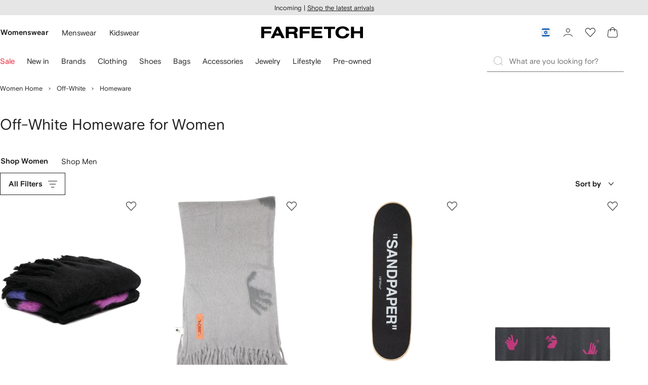

--- FILE ---
content_type: application/javascript
request_url: https://www.farfetch.com/08TdJ/PGn/pOCX/3gPY/oiiX/V73Qf4aXc57XmX/JGkkPDcC/BTxfFCFj/CW8B
body_size: 173631
content:
(function(){if(typeof Array.prototype.entries!=='function'){Object.defineProperty(Array.prototype,'entries',{value:function(){var index=0;const array=this;return {next:function(){if(index<array.length){return {value:[index,array[index++]],done:false};}else{return {done:true};}},[Symbol.iterator]:function(){return this;}};},writable:true,configurable:true});}}());(function(){YE();bt1();AU1();var fS=function(){qX=["\x6c\x65\x6e\x67\x74\x68","\x41\x72\x72\x61\x79","\x63\x6f\x6e\x73\x74\x72\x75\x63\x74\x6f\x72","\x6e\x75\x6d\x62\x65\x72"];};var Hg=function(){VU=["\x6c\x65\x6e\x67\x74\x68","\x41\x72\x72\x61\x79","\x63\x6f\x6e\x73\x74\x72\x75\x63\x74\x6f\x72","\x6e\x75\x6d\x62\x65\x72"];};var dT=function(nT,kn){return nT==kn;};var AS=function(DV){if(DV===undefined||DV==null){return 0;}var IC=DV["toLowerCase"]()["replace"](/[^0-9]+/gi,'');return IC["length"];};var HS=function HX(zS,CW){var tS=HX;do{switch(zS){case JZ:{zG=TX+EW*GU*BU*wV;EJ=UM+SS+wV*Sz*EW;g0=bt*UM*TX+CG*GU;RV=CG-EW*GU+TX*bg;zS+=pE;qS=bg*SS+CG*bt-Sz;}break;case b9:{bX=BU+SS*UM-bg*Ng;DG=GU+Sz*TX*BU-UM;VV=Sz*Ng*BU+EW+SS;zS-=W9;Zg=SS*EW-BU*wV;MG=TX*UM-bg-GU+EW;V0=Ng*SS+bg-TX-bt;}break;case TE:{qM=bg*GU+wV*BU*Ng;zS+=V6;EG=Sz+CG+GU*SS+TX;XV=UM*EW*TX-SS*Sz;QC=Sz+SS+UM*CG*bg;NM=Sz*bg*BU+GU*TX;PS=bt+EW+TX*GU-CG;}break;case S:{zS=gY;Bg=BU*TX*Sz-GU;BW=TX*bg-EW+wV+CG;DM=GU*SS-wV*Sz;ZU=UM*bt*Sz*Ng-TX;}break;case K2:{Vt=EW*SS-TX-BU-Ng;GV=bt*wV*SS+TX*GU;zS=XY;LM=CG*Ng*TX-BU*UM;NG=bt+EW*SS-Sz-wV;kJ=SS*wV+BU-bg-UM;hX=EW+TX-Ng+SS*GU;RC=GU-EW+SS*Sz+BU;JX=SS*UM+TX*bt-EW;}break;case MP:{XX=TX+UM*SS+Sz*wV;HG=wV*Sz*TX-EW;zS-=Db;UU=bg*SS+BU+EW*Ng;LT=bt*Ng+GU*SS+EW;Ns=Ng*CG*TX+Sz-GU;RS=SS-Ng+TX*BU+bt;hn=bt+Ng*GU+bg+SS;JQ=TX*Ng-bg+SS*BU;}break;case wZ:{FU=bg*SS-Sz*GU-Ng;bC=GU+bg+Ng*TX;zS=FP;kC=SS*GU+BU+CG*Sz;WW=Sz*GU-CG*bt+SS;dn=TX*bg+UM-SS-Sz;rs=bg*SS-GU+CG+Sz;Os=UM+SS+TX-Sz;hM=TX*Sz+Ng+SS*bg;}break;case tZ:{Qz=BU-bt+UM*Ng-CG;zS=S2;hs=TX+EW*GU-Sz-CG;UW=Ng-bt+UM*CG*EW;mt=Ng+EW+GU-CG+wV;KQ=TX+GU-bg+UM+BU;FW=Sz-bg+EW*CG*BU;Vg=bg*bt*GU-CG+wV;}break;case t9:{dX=Ng*GU-Sz+SS-TX;vG=SS*EW-TX-bt-wV;qz=Ng*SS-CG*BU-GU;Wg=EW+SS*UM-TX;KJ=wV+SS*bg-Ng*TX;zS=xY;GW=Ng-wV+SS*Sz+GU;RQ=EW*BU+CG+wV*SS;}break;case WY:{tJ=CG+TX*bg-SS-EW;AC=Sz*CG*GU+EW*UM;Fn=wV+Sz+SS-BU+EW;zS=Ub;sG=Ng*bg-Sz+wV*GU;Zt=EW*SS+Sz+wV+bt;HM=UM*Ng*BU+TX+GU;}break;case VK:{mV=SS*bg-UM-wV*EW;OM=BU*SS+bg*bt*UM;Vs=BU-TX+SS*EW-wV;pC=wV+bg+UM+CG*SS;IX=SS*BU-Sz+GU*bg;L0=wV+CG*TX*UM-Sz;zS=dh;Mn=bg+SS*wV;kh=SS*GU-bg+Sz+TX;}break;case HZ:{lG=SS*Ng+EW-UM*BU;zS=J6;Yn=GU-bt-EW+bg*SS;jt=BU*SS-TX-UM+CG;VS=BU*UM*Ng-wV-SS;}break;case Tr:{Rn=CG*TX-bg-Sz*bt;zS=vK;Nh=UM*bg-BU;KS=UM*Sz-wV+GU-CG;M0=bg*bt+Ng*wV;cg=GU+wV*BU+EW*Ng;YX=GU+CG+EW+TX-Ng;}break;case J6:{SV=GU*TX+SS+bt+CG;bw=GU*Ng*EW+wV-bt;pt=bg-GU+SS*EW-UM;rT=SS*Sz+wV+UM*Ng;AW=UM*CG*EW*BU+bt;KX=Ng*BU*UM-GU-CG;zS=YY;}break;case qZ:{kg=wV*Sz*UM+SS*BU;nJ=CG+bg+EW+SS*BU;dg=GU*Sz*UM-bg;dQ=SS*GU+Ng+bt-TX;zS+=W2;}break;case q2:{FS=TX*wV*BU-UM-EW;jM=Sz+bg+SS*bt-CG;zS-=I;ht=UM-BU+bg+Sz+SS;Gn=TX*UM-CG*BU+wV;hU=GU*SS-EW*Sz;Cw=SS*UM-wV*bg*bt;}break;case IZ:{Ig=BU*TX*CG+wV;wt=EW+Sz+SS*bg-bt;Lt=SS*Ng-BU*Sz*GU;zS+=Xb;mg=Sz*SS+UM-bt-GU;tC=UM*SS+GU*wV*CG;}break;case db:{PQ=bg*SS-Ng*bt-TX;jn=Sz*EW*TX+GU*CG;zS=V2;hS=BU+SS*bg+EW+TX;qV=TX*BU+Ng-GU+UM;rn=bt+Sz*SS-EW-bg;st=bt*BU+bg*wV*TX;}break;case DZ:{Vw=GU*TX*wV+BU;Is=Sz*UM*bt*bg+GU;zS=bZ;JG=wV*Sz*TX-SS;Az=SS+BU*TX-bg-EW;Iz=TX*wV*UM-bg*BU;dz=bg*EW*wV*Sz-UM;}break;case W1:{zS+=mr;for(var nC=jT;qQ(nC,RJ.length);++nC){dW()[RJ[nC]]=ZX(gz(nC,bt))?function(){return fs.apply(this,[Yb,arguments]);}:function(){var wg=RJ[nC];return function(Pz,IU,TM){var TG=fg(Pz,ZX(ZX([])),TM);dW()[wg]=function(){return TG;};return TG;};}();}}break;case f9:{TQ=bg*TX*Sz+BU-wV;lg=bt+BU*CG*TX;Ss=GU+SS*BU+CG-TX;YT=bg*Sz-bt+SS*BU;cs=BU*GU-bg+SS*UM;lQ=TX*wV*EW+UM*bg;zS+=Q1;JW=GU+bg*TX*Sz-UM;WM=GU-UM+EW*bg*BU;}break;case SY:{nM=UM*bg+EW*TX+bt;ps=CG+SS*wV-Sz*BU;mQ=UM*SS-bt+bg*BU;Ft=SS*BU-UM+wV-Ng;YU=wV+bg*SS+Sz;zS=M6;ZW=bt+UM*Ng*wV+TX;zt=BU*bt*UM*GU-EW;hT=EW*UM*Ng-Sz*bt;}break;case X2:{wS=bg+SS*UM+BU;ws=UM*TX+CG+SS-GU;zS=IK;rU=SS*Sz+BU*bt;At=wV-SS+GU*TX-EW;Ug=SS*GU-CG+Ng;GX=Ng*BU*bg-GU-TX;}break;case xl:{Rx=bg*BU*UM+bt+Ng;EI=bg*EW*Ng+Sz+bt;zS=nr;b8=EW+TX+UM*SS;w3=TX*Ng-wV+Sz+UM;tI=BU*SS+Ng*EW-bt;RA=SS*Sz+bg+EW+CG;}break;case D2:{sI=wV+TX+EW*CG+SS;t8=TX*bt*UM+SS*EW;m8=UM*bt*Ng*bg-CG;IR=Ng*SS-bt-EW-TX;Vp=SS*GU-wV+UM+EW;Dc=SS+bt+BU;sN=EW*GU*UM+Sz;pp=Sz+TX*GU-bt+EW;zS=NP;}break;case f6:{vc=SS*Ng-TX-wV;zS-=Kr;FH=EW+Sz-bg+GU*SS;lA=bt-Sz+SS*BU+TX;Kq=BU*SS-EW*Ng-GU;WB=wV*TX+UM*GU*BU;g3=bt*BU*Sz*TX-bg;}break;case m6:{zA=wV+BU*CG+UM*TX;pv=TX*CG+Sz*bt*SS;zS=NE;R8=Ng+GU*bg+SS;Hv=bt*BU*UM*Ng-bg;gA=TX*CG*UM-EW*BU;dj=SS*CG+GU+Ng*wV;tO=bt+SS*UM-EW-Sz;}break;case qK:{Sx=EW+Ng*Sz*UM-SS;Fp=SS+EW*UM*bg+bt;v3=CG*SS+TX+EW+Sz;z4=SS*GU+Sz+bg*BU;p4=CG*TX+bg*SS+Sz;Cc=TX-SS+GU*UM*Ng;lO=UM*SS-bg+BU-wV;cp=SS*EW+bt-BU*TX;zS+=XK;}break;case pK:{ff=SS*EW-wV+bt-BU;VR=wV*BU*UM;U8=TX-bt+bg*Ng-UM;nf=UM+CG+SS;xw=bg*GU*Ng+wV*BU;dH=bg*SS-bt-BU+CG;zS=Zh;g4=EW-UM+GU*Sz+SS;cI=TX+SS*UM;}break;case YP:{Jv=wV+UM*SS+EW*GU;Cv=GU*BU*EW*CG+bg;zS+=Vb;jj=UM-bt+GU*TX-BU;E5=SS*bg+TX+Sz+GU;wN=SS*EW-wV-CG+bt;}break;case XY:{zS=SD;Tx=Sz*GU+TX+SS*bg;rv=BU+TX*Ng+UM;HO=TX*bt*Ng-BU+GU;Uf=CG-Ng+SS*bg-wV;t4=BU+SS+EW+CG*TX;Nf=Ng*TX*bt-bg;}break;case Fm:{IA=GU*Ng+BU*EW-wV;LR=Ng+bt+GU+wV*EW;vO=UM+Sz*Ng+BU+TX;Ff=Ng*BU-CG+EW*UM;zS+=fm;Zj=TX+SS-bg*bt;lI=wV+BU+Ng+SS;jO=SS-CG+EW+GU-bt;}break;case XK:{gj=BU+UM*Ng-bt+bg;Q8=Sz+GU*SS+EW-CG;TI=SS*GU+CG-bt+Ng;dc=EW*BU+GU*bg+CG;zS+=Vd;ER=wV-BU+SS*Sz-EW;}break;case TY:{Xq=bg+wV*bt-EW+SS;zS-=SZ;Gf=bg+Ng+CG*TX-EW;GO=GU*CG+BU*wV-Ng;If=Sz*TX-wV-UM*bg;AN=BU+CG+SS+bt-bg;}break;case km:{E8=TX+Ng+bg+EW*SS;rR=EW*SS+TX-bt-bg;Hw=bt+TX+SS*EW;MH=GU*Ng+CG+EW;qj=SS*bg+EW+GU+TX;zS-=xb;WO=Ng-wV+Sz+UM*SS;}break;case ld:{Xf=wV*UM+bg+SS*GU;R3=CG*GU*TX-Ng-Sz;LB=SS+TX*EW+BU;dO=EW+TX*GU-CG+UM;SH=TX*Ng+wV+SS+bt;jB=CG+SS*BU+bt-EW;zS=B2;}break;case nr:{jp=BU+Ng+SS*UM;zS+=RL;Mp=SS+UM*TX-BU*bt;hj=bg*GU*UM-wV+CG;X5=TX*EW*Sz-UM-GU;C8=Ng*bg*GU-BU-TX;kO=bg*Sz+BU*wV*GU;}break;case sY:{HB=UM*SS+Sz+Ng-EW;nR=CG*wV*Sz+TX*Ng;Qf=SS*UM-Sz-Ng-TX;Eq=SS*bg+UM+BU*Sz;Pj=BU-Sz*bg+Ng*SS;pR=UM*TX*bt-GU+CG;QR=bt+SS*BU-TX;A8=UM+GU*TX+EW+Sz;zS=I;}break;case n2:{var CR=Gv[RB];zS+=gb;for(var zx=jT;qQ(zx,CR.length);zx++){var sO=UO(CR,zx);var rq=UO(UI.mh,Px++);H3+=G4(AE,[NO(XB(gN(sO),gN(rq)),XB(sO,rq))]);}}break;case bZ:{Y4=SS*GU+TX+Ng+UM;AO=TX+BU+Sz+SS+GU;fO=bt+Ng*EW+wV+SS;zS-=q9;wp=UM*bg*Ng+EW-BU;}break;case H:{fR=GU+BU*EW*TX-bt;zS=AE;c3=Ng*wV*bg+Sz;Ix=TX+SS*BU+wV-Ng;Mj=wV+EW+bg*BU*Ng;PN=BU+CG-bg+UM*SS;lB=BU+Ng+TX*EW+bt;nA=SS*BU+bg-wV+TX;Aj=CG*EW*Ng+TX*bg;}break;case NE:{zS=fK;xA=UM*EW+SS*bg+GU;sq=TX+CG*GU*Ng;Zq=Ng*TX+Sz-wV*CG;vN=bg*TX*bt*Sz-SS;sj=EW*TX+Ng+Sz*bg;}break;case R9:{Tf=BU*Ng*GU+TX+wV;zS=BL;F3=SS*bg+TX*UM-bt;Dq=Sz*bg*TX+BU*Ng;M8=UM*SS+bg+CG*BU;}break;case M9:{zS+=HP;FB=bt*EW*SS-TX+GU;Oq=GU*wV+SS+bg*EW;rx=bt+UM+wV*SS-GU;n4=TX+GU+EW*SS-Ng;P4=bg*Ng*UM-TX-BU;cq=Ng*UM-bg+SS*EW;Bw=TX+Sz*SS-UM+BU;j3=Ng+SS*bg-UM*TX;}break;case Kl:{zS=D6;x4=Ng*GU+EW*BU*wV;kx=Sz*SS+UM+TX;fN=BU*GU*bg-Ng*wV;YB=TX+Ng+wV+SS*BU;YH=TX+UM*SS+CG;}break;case zD:{Rj=SS*CG-bt-EW*BU;kq=UM*GU*Ng-CG-TX;Sq=GU*Ng*BU+wV*Sz;HR=wV+CG*bg*BU*GU;x8=bg*UM*Ng-EW-BU;lf=SS*CG+UM*bt-GU;zS-=Yl;Cx=bt+TX*GU+BU+EW;Hc=UM*GU*EW*bt;}break;case Pl:{zS-=Nd;fq=TX*wV*UM-Ng*bt;Hp=CG+BU+EW+bg*SS;Sf=Ng*SS-Sz*TX-UM;SA=Ng*EW*GU+BU+wV;jc=SS*BU-Sz-EW-UM;pA=wV*GU-BU+UM*SS;}break;case O2:{tv=bg+TX*wV-GU*Sz;pI=wV+TX+EW*CG+Ng;Fx=Sz+UM*Ng-GU+BU;K3=GU+BU*UM+EW;zS=tZ;AH=UM*EW+bt+wV*BU;v8=BU*wV+TX+CG;}break;case nZ:{vR=BU*SS+Ng+GU*bt;Nq=SS*GU+CG*wV*bg;Uc=GU+TX*EW+BU+bt;Fq=GU+bg*TX*bt*Sz;pN=UM*GU*CG*BU+bg;Tc=EW*SS+GU+CG*bt;fv=UM*TX-bg+bt-CG;zS-=ND;}break;case PD:{var r5=Yv[Lj];zS=Xh;for(var Hf=jT;qQ(Hf,r5.length);Hf++){var Wf=UO(r5,Hf);var f8=UO(WA.UK,fj++);hR+=G4(AE,[XB(NO(gN(Wf),f8),NO(gN(f8),Wf))]);}return hR;}break;case mm:{d5=Sz*SS+TX-Ng+wV;V8=SS+GU*bg*Ng+TX;Pq=GU-wV*CG+TX*UM;fB=Ng*UM+bg*CG*BU;zS=CZ;ZB=GU*Ng+SS+TX;r3=UM+Sz*CG+wV*SS;}break;case nl:{return H3;}break;case vd:{C3=GU*SS+TX-bg*bt;ON=BU*SS+CG-GU*UM;hN=bg*SS+Ng-TX-Sz;Aq=GU*bt+TX+SS*EW;zS+=kl;I8=CG-Sz+SS*BU-EW;U5=UM*TX-CG-bt+EW;Tp=wV+Ng+CG*TX+SS;Kv=SS*Ng-CG-GU*Sz;}break;case RE:{mH=Sz-UM+TX*wV*Ng;Ip=Ng*CG*bg*EW;Y3=EW*GU*bt+SS*BU;nq=bg*SS*bt-BU;zS+=Dr;TO=CG*wV*GU*bg+EW;Ux=Ng+wV+EW+bg*SS;mA=SS-BU+EW*CG-wV;YI=SS+GU-Ng+Sz;}break;case Th:{Bp=CG-bt+TX;XH=CG*GU-bt+Ng-EW;zS-=kb;xj=BU*UM-Sz-wV+Ng;UH=TX+Sz+EW+UM-Ng;B3=bt*Ng+Sz+bg-GU;M4=TX+bg+bt;}break;case KZ:{Kp=Ng-Sz+GU*SS;kH=UM*SS+GU-TX*BU;L5=BU*SS-Ng-GU*EW;Gc=SS*wV-CG-bg-TX;FN=bt+UM*SS-CG;Z4=TX+UM*GU*BU-SS;zS=gd;}break;case El:{dx=bt+BU*UM+EW;gv=EW*UM-CG+TX-Ng;Iw=Sz+TX-BU+EW*UM;zS-=Bd;Av=GU+BU*CG+bt+bg;}break;case dr:{return MN;}break;case dh:{dq=Sz-UM+TX*BU+Ng;zS=Fd;F4=CG*UM*BU*Sz+bt;gf=SS*bg+Sz*wV-Ng;CN=UM*bg+GU*SS;nx=wV*Sz+UM*SS+BU;mq=TX+SS*BU-Sz;}break;case BL:{J8=UM*SS-Ng-GU;Lq=SS*BU+bg*GU+UM;I3=bg+wV+GU*SS-BU;jN=Sz+bg*TX-wV-EW;RI=wV*EW*Ng+BU+bg;zS-=ZE;}break;case Gm:{if(qQ(Iq,Ic.length)){do{var zq=UO(Ic,Iq);var D8=UO(Mv.w2,n8++);MN+=G4(AE,[NO(XB(gN(zq),gN(D8)),XB(zq,D8))]);Iq++;}while(qQ(Iq,Ic.length));}zS-=w1;}break;case LP:{zS=mb;Dx=UM+Sz*Ng*bg;Lx=SS*BU+GU-UM+CG;mv=TX*BU-GU*wV+bt;SN=wV+Sz*SS+Ng-CG;C5=wV*CG*BU*Ng-Sz;t5=CG+EW*SS-BU*UM;wc=UM*Ng+EW*wV*bg;DO=UM*Ng+SS*bt*CG;}break;case Mb:{Yq=bt+CG*Ng+SS*wV;rp=UM+BU*SS-Sz-TX;PO=GU*SS+EW+UM*wV;I4=Sz+BU*SS+CG*UM;fI=bg*BU+CG*UM*TX;Rf=wV+bg*BU*Ng-Sz;zS+=kb;}break;case V6:{n3=EW+Ng+Sz+SS*GU;bA=Ng*bg*UM;Zx=GU*SS+bg+TX+UM;vH=TX*bg+SS-wV+GU;zS+=Qr;Ov=SS*Ng-GU;Jf=UM+SS+CG*wV;}break;case PY:{kN=EW+CG-TX+SS*GU;Rp=bt-Ng+SS*UM-CG;zS-=HY;Nc=GU*wV*BU+EW*SS;bN=bg*SS-CG*GU+bt;CI=BU*SS+Ng*Sz*CG;}break;case wl:{MB=Sz*TX*bg;mR=BU*Sz*Ng+CG-UM;g8=UM*SS-bt-BU-bg;zS=WD;tA=SS*GU+EW-TX;rA=GU*SS+TX-bg-Sz;DB=Sz*wV*TX+GU+Ng;}break;case kL:{Rw=EW*bt+GU+bg*TX;zS=r2;mp=bg*TX-wV+UM;Wp=Ng+SS*Sz+bg*EW;hq=GU*SS+Sz*wV;}break;case Hd:{RR=GU*bt-CG+UM*SS;XN=UM*TX-wV*bg+GU;xO=CG*SS-TX+Sz-Ng;qB=SS*UM-EW-bg-Ng;bq=EW+SS*CG*wV+UM;qH=TX*wV*GU-BU-bt;Ij=Sz*SS-Ng-EW*CG;zS=A9;}break;case n9:{Xp=Ng*Sz+wV*SS;jR=bt+CG*TX*GU-UM;zS=HL;fw=GU*SS-UM*BU+Ng;XR=UM*wV*Ng+BU-EW;gx=TX+BU*SS*bt;Xc=CG+Ng+SS*EW;OO=wV*GU*TX+EW-CG;}break;case Sb:{Ax=wV+SS*bg+UM;lv=UM+GU*Ng+bg+SS;BN=TX-UM+BU+SS+bt;Lp=wV+Sz+TX*UM-bt;zS+=WK;QB=BU*bg*GU+SS;Nj=wV*EW+BU*SS-bg;qI=bg*SS-CG*GU-wV;}break;case Ym:{zS=T6;xN=UM*TX+SS-bt+Sz;V3=bg+UM*Ng+BU*SS;Iv=GU*SS+EW-UM*Sz;S8=wV*TX*GU+bt;wA=SS*bt*GU-Ng*EW;fH=SS*wV+bg+TX*Sz;}break;case C1:{Lf=bg*Ng+Sz+bt;U3=TX+bg+SS-GU-Sz;Uq=UM*bg*bt+EW*BU;zS+=gl;pq=EW*GU+Ng+TX*bt;Lc=Sz+Ng+BU*EW+CG;zv=CG+EW*UM+Ng+TX;JN=EW+BU*UM+Ng;XA=wV*EW*BU;}break;case fK:{hp=CG-Ng+TX*Sz*bg;c4=CG-Ng*Sz+UM*SS;zS-=Rb;qA=SS*BU-bg+wV-Ng;Sp=EW+GU*CG*TX+Ng;Ow=CG+BU*SS-EW*Sz;cf=TX+Sz+SS*UM+GU;}break;case xh:{PB=SS*GU+TX+Sz;Rc=SS-UM+BU+bg+TX;lp=UM*bt*TX-bg+Sz;zS-=tE;vI=Sz+Ng*UM+EW*SS;}break;case SK:{bg=CG*Sz-BU+EW;UM=bg*bt+CG+wV-Sz;zS=WZ;GU=bt*UM-Sz+EW;nO=Sz+CG*bg*GU*BU;jT=+[];Z3=EW*BU-bg+GU;Ng=wV*BU-bg-bt;}break;case V2:{IN=CG-bg*TX+BU*SS;zS=Mh;Gx=BU+Ng*bg*GU+CG;LH=CG+SS*bg+UM-bt;gp=TX*EW*Sz;}break;case Jh:{sA=GU*Ng+SS-BU;n5=UM-EW-BU+SS*CG;zS=K2;hO=Ng+wV+SS*bg+Sz;lN=TX*Ng+Sz*SS+EW;W8=bt*GU*SS-EW*bg;Qx=GU*Ng+CG+SS;IH=bt+Ng*TX-GU-CG;}break;case W6:{zS=zb;T4=bg*SS-TX-CG;Vv=BU+EW+bg+SS*GU;P8=GU*SS+BU-Ng*wV;Dv=GU+Sz+SS+bg*Ng;lH=SS*BU+TX*EW+CG;j8=Sz+Ng*bg*UM+EW;HA=SS-CG+EW+TX*bg;}break;case bE:{zS+=zm;if(qQ(Ap,Uv.length)){do{B8()[Uv[Ap]]=ZX(gz(Ap,Ng))?function(){return fs.apply(this,[ZL,arguments]);}:function(){var fp=Uv[Ap];return function(cj,nI){var KR=ZR(cj,nI);B8()[fp]=function(){return KR;};return KR;};}();++Ap;}while(qQ(Ap,Uv.length));}}break;case T:{gR=TX*bt+EW+SS*bg;bR=UM-GU*Sz+wV*SS;c8=SS*EW+BU*TX-Ng;K5=Sz*wV*TX+bg+BU;tN=UM+Ng*CG*GU*wV;zS=HP;pw=SS*Sz+UM+GU;xv=bg*wV*EW*UM;J4=wV*bg-bt+SS*EW;}break;case lZ:{Mc=SS*BU+Sz*bg-Ng;mB=bt*BU+GU*UM*EW;m4=SS*UM-BU*Sz-bt;ZI=bt+TX+GU*SS-CG;Cj=EW+BU+GU*TX+Ng;GR=UM+SS*GU-bg-Ng;cA=GU*TX+UM-Sz+bt;mI=bg*Sz*UM*bt*CG;zS=md;}break;case cl:{Lv=Sz*Ng+SS*bg;jf=GU-CG+SS*Sz*bt;Dj=GU*SS-UM+wV-Ng;wq=GU+BU*wV*bg*Sz;AA=EW+UM+GU+BU*SS;vj=SS+TX+GU+BU+UM;zS+=xE;Y8=TX*Ng-BU*GU+SS;Ej=UM+BU*SS*bt+CG;}break;case D6:{zS=t9;Dp=GU*EW*bg-bt+Ng;Bv=SS-bt+TX*wV*GU;s5=Sz*SS+Ng-CG-bg;vx=EW*bt+BU*SS;FO=Sz+Ng*GU*EW+bg;L8=SS*bg-TX-GU*Sz;}break;case Zh:{gB=UM*SS-TX*GU-wV;zS-=Y;CH=UM*SS+bt-TX*Sz;qw=EW*BU+UM*SS-bt;kw=bg+BU+TX*Sz*bt;}break;case Jb:{Jq=Ng*SS-bt-wV-Sz;Wv=SS*BU-Ng-EW*bg;df=wV*CG*SS+Sz*UM;zS+=Uh;NI=CG+GU*TX-Ng+wV;}break;case HP:{vp=CG*Sz+SS*BU-UM;VB=bg-bt+BU*SS+GU;nv=EW*BU*GU-Sz+Ng;zS+=ED;Xj=Ng-UM+TX*bg-Sz;k4=UM*EW*BU-CG;}break;case AE:{zf=SS*bg+TX-GU+EW;xR=Sz*bt*Ng*UM-SS;qv=bt*BU+Ng+SS*bg;vB=bg*Sz*EW*BU-Ng;Kc=bg*GU-UM+SS*Sz;jA=bt+SS+UM*TX-CG;zS+=Y;tq=TX*Ng+BU*UM+Sz;}break;case vh:{Bj=wV+BU*SS-GU*bt;xx=UM*EW*bg+Ng+wV;KO=SS+wV+TX*UM+bt;zS+=Qh;ZN=BU*bg*GU-wV;rN=GU+TX+Sz*SS+bg;sp=bg*Sz*TX-SS*wV;}break;case gb:{wH=bt*UM*SS+bg-Ng;ZO=GU-TX+BU*UM*bg;zS-=rr;jq=BU*Ng*GU-CG;OA=BU*wV*Ng+TX*GU;t3=BU*Sz+EW*SS+GU;FR=EW+GU*CG*UM*BU;}break;case sK:{zS-=OY;T5=Ng-bg+CG*BU+SS;z3=bt-GU-wV+Sz*TX;BO=wV*BU+TX+UM*Ng;wB=SS*Ng+bt-TX;Wc=bt+Ng*TX-UM-BU;}break;case B2:{zS+=Pm;g5=GU*Ng*Sz+bt+UM;E3=UM*wV+Sz+BU*SS;JR=GU+bg-TX+SS*Ng;KI=bt*BU+TX*CG*bg;M3=CG*SS*Sz-BU;J3=Ng+bg*SS+UM+GU;UA=SS*GU-EW-bt-Sz;sv=CG-wV+BU*UM*Ng;}break;case A9:{Zv=bg*GU*Ng+UM+bt;Yf=Sz-UM+SS+CG+Ng;zS=Pl;SR=SS+CG*Ng*TX-UM;vv=SS+UM+bt+EW*Ng;mj=BU*wV+SS+TX;}break;case SD:{Hj=EW*UM*BU*CG*bt;hB=Sz+bt+TX*UM-EW;nN=CG*SS+wV-bt+UM;z8=bg-Ng+BU*TX+SS;K8=Ng*wV*UM+CG+SS;zS+=VK;}break;case dl:{Vx=SS*UM-CG+BU*Ng;Np=bg+GU+Ng+EW*TX;BA=wV*CG+bg*SS;zS=Km;cc=GU*EW*CG+BU*SS;hx=BU+UM+SS*EW*bt;VO=UM-BU*bg+SS*GU;Vj=SS*bg+bt+BU*Sz;}break;case FZ:{Zc=TX+CG*SS-wV*GU;jH=SS*bt*bg+TX-CG;Tv=UM*SS+TX-Ng*wV;zS=km;OI=bt*bg+GU+BU*SS;}break;case E:{zS=n9;RH=Sz*SS+bt+TX-EW;Zf=Sz+UM*SS-TX-EW;CO=UM*bt*SS+wV+GU;V5=TX+EW*Ng*BU+SS;vA=SS*GU-EW*bg-BU;xH=Sz-wV+SS*BU+TX;}break;case I:{KN=GU*SS+TX+Ng;UR=Ng*wV*GU-TX;DR=Sz-UM+Ng*SS-bg;zS=b9;M5=BU*SS-Ng-Sz*GU;kB=SS*Sz-EW+UM-TX;zH=SS*GU-Ng*UM+TX;}break;case zL:{L4=TX+CG*UM+EW*Ng;wx=Ng*SS-bt+BU-EW;IB=EW*GU+bg*SS+BU;G5=BU+SS*Sz+TX-bt;zS+=RE;hA=CG-Sz-Ng+BU*SS;C4=SS*Sz-wV*bt+UM;}break;case FD:{D5=wV*GU*TX+EW*bt;qN=Ng*wV*CG*UM+EW;zS+=FD;xq=GU+UM*wV*Sz*EW;O4=UM+wV*SS+Sz+bt;Tq=Sz*BU-TX+SS*EW;dB=EW+bg*SS+wV*BU;qf=EW*SS-CG+TX+UM;kA=SS+bg*CG*GU*BU;}break;case Ll:{Cp=Ng+SS*Sz+bg-GU;zS=DZ;BB=GU+bt+SS+UM*Sz;s4=SS+wV+bg+TX;XI=bg*Ng*GU-BU-bt;sf=UM*GU*EW+SS+Sz;P3=CG+SS+wV+bg*BU;}break;case U9:{MR=BU*Ng-CG-Sz-bg;Nv=Ng+bt+TX-GU+wV;JA=bt+bg+EW*Sz+wV;p8=GU+wV+EW+Sz+BU;SO=Ng*EW-CG*Sz;zS=s6;w4=EW+bg*bt*GU;Q5=bt*wV+CG+EW*UM;}break;case Lh:{Xv=Sz*EW-bt+Ng-GU;cB=BU*wV-GU*bt+UM;OR=CG*Sz+GU+wV-bg;bj=BU-EW+GU-CG+wV;Qc=Ng*EW+Sz*CG+GU;zS=xm;nj=Sz+bg+CG+BU;}break;case mL:{vq=GU+Sz*TX*bg+bt;KB=Sz*SS-wV*bt-Ng;rO=Sz+UM*SS-Ng*GU;zS-=Pm;GB=GU*Ng+bg*EW*CG;}break;case Ub:{d4=EW*CG*SS-UM*bg;r8=UM*bg+GU*SS-wV;PH=BU*CG+SS+Sz+TX;lq=bt-TX+SS*Ng+CG;zS+=Al;WN=bg*SS+EW*UM+CG;Gp=TX*CG-Ng+bt+SS;}break;case KL:{nB=TX-BU-bt+Ng+SS;VN=EW*SS*CG-TX+Sz;Oj=UM-GU+TX*bg;rc=SS+EW*BU*Sz-UM;zS=VL;bf=UM+GU*Ng*EW;zc=Sz-GU+UM*SS-EW;Yp=GU*TX*wV+UM+Sz;}break;case Cm:{Hq=UM+SS*CG+Sz+bg;BR=Ng*bt*bg*CG+SS;Yc=EW*BU*Sz*UM-Ng;DH=bt*SS+BU*UM;qO=Ng*SS-GU*EW+Sz;rf=Sz*wV*EW+GU*SS;zS=D2;Df=BU*SS+GU*UM-CG;}break;case l1:{zS=R9;KH=Ng+wV*EW*BU*UM;mf=SS*UM-GU*CG*BU;K4=SS-EW+TX*wV-bt;s8=bg+SS*UM-wV*bt;bB=Ng*UM+TX*bg*wV;}break;case jb:{zS-=XZ;Up=BU*SS-Sz+bt-bg;Z8=EW*GU+TX*wV*UM;CA=GU*UM*BU+TX+CG;CB=BU*Sz*TX-GU-wV;}break;case FP:{h8=bg+wV*GU+BU*TX;zS+=m6;lj=bt*bg*TX+Ng+SS;YO=SS+UM*BU-bg-CG;bx=Sz+EW*SS+UM*TX;YA=UM*BU*EW+Sz*bg;Ex=Sz*TX+BU+EW-wV;bI=SS+GU+TX+bg-UM;EN=Ng*SS+UM-TX+CG;}break;case Km:{tB=TX*Ng-CG+SS+GU;Sc=UM*bg-Sz+SS*BU;v4=BU*Ng*GU+SS*bt;Rv=SS*EW+Sz*Ng;zS+=Ym;k8=Sz*SS-CG-GU-EW;m3=GU+wV+bg*Sz*TX;}break;case xm:{pf=Sz+GU+wV+CG;TR=BU+UM*wV-CG*bt;zI=BU-Sz+UM+CG*bg;Hx=bg-EW+TX+wV+Ng;zS+=n6;P5=wV*Ng-CG*Sz+UM;E4=EW-GU+Ng+bg+CG;}break;case T6:{zS+=WD;F8=SS+Ng*UM*BU-EW;fx=SS*EW-wV+bg*bt;S4=bg*SS-BU-UM-Sz;f4=Ng*TX-EW*bg*CG;B4=SS+Ng*TX-bg-bt;Mx=CG+wV+Ng*SS-TX;SI=CG*TX*bg-Sz-bt;D4=SS*EW+GU;}break;case v6:{bp=SS*UM-Ng+Sz-BU;II=BU-bg*CG+TX*Ng;q3=bg*SS-GU-UM+wV;bO=SS*Ng-GU+EW;Y5=bt-Ng*Sz+GU*SS;cx=Sz*GU*bt*UM*wV;Q4=SS*GU+BU+Ng+bt;pO=GU+EW*BU*TX*bt;zS=K6;}break;case bP:{D3=TX+SS*bg-BU-wV;jv=bg*SS+UM*CG-BU;wR=GU-CG+bg*UM*BU;Of=TX+SS+Sz+Ng*UM;zS=lZ;sR=SS*Sz-GU-bt+wV;nc=Sz+SS*EW+wV-TX;W3=SS*EW+Ng-UM;}break;case T1:{Wq=TX*EW+SS*UM+GU;Z5=EW+GU+BU*UM*bg;wf=GU*BU*bg+Sz-UM;px=SS*wV+EW*GU+bg;b5=UM+Sz+SS*bg;zS+=lZ;Yj=CG*TX*Sz-BU+EW;}break;case N9:{zS=Vd;BH=SS*Ng-GU*CG-BU;NR=EW*bt*bg*wV*GU;QA=wV-bt-EW+TX*bg;Fj=SS*bg+GU*EW-Sz;}break;case H9:{Jc=UM*Ng*GU+wV*CG;kv=EW-bt-BU+SS*GU;kR=bt+SS*EW+bg*GU;zS+=zE;hf=BU+wV*SS-bt+Ng;dN=Sz+Ng*TX+UM+bg;Vq=GU*wV*TX-EW;VA=UM+BU*SS+TX+bt;}break;case Ab:{lx=TX*Sz-wV*UM+SS;dI=TX+SS*EW+CG;YR=wV*Ng*Sz*bg-GU;tx=SS*UM-bt+EW*Ng;N8=Sz*bg*TX+wV-BU;LI=GU*wV*Ng+SS*BU;zS=A1;}break;case NP:{dR=bg+TX*Sz*EW+GU;zS=Hd;LO=SS*Ng-TX+EW-wV;GN=SS+EW+CG+Ng+TX;Fc=TX*BU*EW-GU;}break;case H2:{zS+=Nl;q8=bg+EW-CG+Sz;kf=Sz+Ng+BU+EW-GU;QH=wV+Sz*CG+GU+bt;MA=GU+Sz+TX+Ng*CG;l5=bt*CG*BU+Ng*Sz;wI=EW-bg+GU+TX+wV;}break;case s6:{Wj=BU*GU+TX-EW+CG;NA=EW+BU*wV*bt;JH=Sz-EW+bg*Ng;Bx=CG+UM+Sz+Ng*wV;Sv=Ng*EW+CG-bt+bg;xc=CG+TX-bg+Sz*UM;zS=Tr;}break;case B6:{mN=TX-GU*CG+SS*EW;PR=bg*SS-GU*bt;r4=Sz*Ng*GU-BU+UM;Fv=Ng*Sz*wV*bg-BU;zS=W6;}break;case HL:{zS-=w6;qR=UM*SS+TX*EW+Ng;Bq=SS*BU-GU+bg+bt;U4=Ng+SS*UM-TX;LN=SS*GU-CG+wV;np=TX-GU+SS*BU-bg;FA=TX*Ng+SS-wV*CG;gI=Sz*EW*TX+bg;}break;case UD:{TA=UM*SS+Ng*bg+GU;HI=GU*bt*TX*wV-CG;tR=TX*GU-Sz*EW+bg;zS+=N6;UB=Ng+wV+TX*bt*bg;hH=UM*BU*Ng+bg*wV;cO=UM*BU*EW*Sz+TX;}break;case p1:{zS=VK;bv=EW*UM*bg+Sz-bt;DI=BU*Ng+SS*bg+bt;S5=SS*bt*BU-TX-EW;VI=EW*bt*CG*TX-Sz;hv=Sz+SS*EW+bg+TX;}break;case Pb:{rj=TX*UM-BU-wV-EW;EO=Ng*TX*CG+Sz*BU;NH=Sz*SS+CG+BU*Ng;dA=Ng*EW+GU*TX+Sz;zS=ld;zj=wV*bt+SS*Sz;}break;case cr:{Ac=bt+SS*Sz+CG*BU;O8=CG+SS*wV-UM;xf=TX+GU*wV*UM-CG;dv=bg*TX-GU+CG*bt;Vf=BU+Sz*wV*TX-bg;zS+=Td;QO=Ng-CG+Sz*EW*TX;Sj=EW+TX*Ng-SS;}break;case YY:{q4=TX+Sz+bg*wV*GU;zS=mL;AI=GU+bt+TX+Sz*SS;Kj=bt+SS*bg+GU*BU;cR=EW*SS+bt-GU-BU;gO=SS*EW-wV+UM-TX;}break;case gY:{Mq=Ng*Sz*BU*bt+TX;HN=SS*GU-bt-wV*Sz;QN=Ng*EW*Sz+SS-bt;jI=bg*SS+TX*Sz;Yx=SS*Sz+BU*wV;O3=EW+Ng+bg*SS;zS=PY;Pc=SS*Ng-bg+bt-GU;gH=Ng+TX*EW+wV*SS;}break;case CK:{zS=gL;lR=wV+EW*TX+UM-bt;Ep=bg*Sz+TX*CG*UM;Oc=EW*SS-BU+wV+CG;ZH=wV*SS+UM+TX*Sz;AB=Sz-BU+Ng*TX-GU;nH=TX*GU*wV-UM*CG;X4=bg+SS+TX*EW-wV;X3=SS*EW-UM+bt;}break;case mb:{H4=Ng*BU*bg+GU*Sz;Qq=Ng+GU*TX+BU-CG;j4=wV*SS*bt+BU;tf=BU*Ng*GU-Sz+bg;UN=BU+Sz+SS*CG-bt;tp=CG-bg+UM*TX+SS;zS-=Ud;}break;case C6:{ZA=CG*SS*Sz+EW+wV;XO=SS*GU-bt-wV-TX;GH=SS*GU+EW-wV-bg;zS=xh;Ec=EW*TX*BU+bt-GU;F5=Sz+Ng+TX*GU*wV;cH=SS*bg-EW*BU+Sz;zB=Ng*bg*UM-CG+GU;}break;case GZ:{T3=SS*GU+TX-Sz*BU;Q3=bt*CG+BU*SS;Nx=SS*GU-TX;zS+=Y;xB=wV-CG+BU*bg*Ng;wv=TX+BU*Ng+SS*UM;}break;case md:{mO=bg*UM*wV+Sz-BU;Rq=SS*EW+bg+BU+TX;pH=Ng*EW+CG+UM*SS;sx=wV-CG+Ng*GU*UM;zS=qK;N3=SS*Ng-CG+Sz-bg;sB=bg*SS-EW-BU-UM;}break;case kb:{zS-=Y9;d8=GU*SS+bg+TX;Kf=bg*GU+BU*TX*Sz;G8=bg*SS-UM+CG*TX;zR=SS*Sz-GU*BU+TX;rB=TX*EW-GU*bt+CG;wO=BU*SS+Ng*EW-wV;}break;case Hl:{Vc=Ng+TX+GU*SS-EW;OB=Sz*SS-GU+TX+UM;kj=CG+SS+Ng*UM*GU;YN=bt+EW+bg*Ng*UM;p3=Ng*EW+CG+GU*SS;zS+=Tl;kp=TX+SS*GU+CG*UM;}break;case zK:{Qj=Ng*bg+wV+bt+SS;Ox=SS-Sz-UM+TX*wV;zS-=GE;zp=EW+Sz-UM+bg*SS;A4=Sz-Ng+GU*SS+BU;Pv=SS*Ng-GU-UM*wV;}break;case r2:{vf=UM*SS-Sz-TX-BU;Jp=Sz+UM*Ng*bt*BU;zS-=Lh;sH=SS*BU-bg-bt+TX;zN=BU*SS-EW+Sz-Ng;VH=SS*BU+bt+Ng-bg;MI=TX*Sz+CG-wV-bt;}break;case kY:{Qp=CG+GU*TX*wV+BU;zS=zK;HH=TX*bt*Ng-EW;Kx=Sz*TX*bg-UM-wV;fA=EW*TX*BU-CG-bt;EH=SS*EW+GU+Sz+BU;BI=SS*BU+UM*EW-TX;}break;case xY:{Af=wV*CG*TX-BU+Sz;zS=dl;TN=SS+UM+Ng*bt;W4=SS*UM-bg+EW*TX;WR=GU+BU+UM*SS-EW;Cq=bg-TX+GU*SS+wV;R4=bt*GU+TX*UM+Sz;}break;case X6:{zS+=m2;if(qQ(l3,TH[qX[jT]])){do{Pf()[TH[l3]]=ZX(gz(l3,GU))?function(){Zp=[];HX.call(this,KP,[TH]);return '';}:function(){var rH=TH[l3];var Pp=Pf()[rH];return function(zO,gc,G3,lc){if(dp(arguments.length,jT)){return Pp;}var b4=G4(bb,[pf,gc,G3,lc]);Pf()[rH]=function(){return b4;};return b4;};}();++l3;}while(qQ(l3,TH[qX[jT]]));}}break;case zb:{zS=E;Wx=TX+GU*BU*Sz-bt;EB=bt*EW*SS+CG+Sz;AR=EW*bg+GU*SS;Jx=bg*Sz*TX-GU-SS;NN=CG*TX*EW+BU-bg;}break;case O1:{Jj=BU*SS+CG+Ng+GU;H8=GU-Sz+Ng*TX+SS;Mf=bt*CG*wV+TX*Ng;zS=Jh;JB=SS*GU-bg*BU+Ng;}break;case gd:{kI=Sz*SS+EW*Ng;zS+=SL;S3=wV-bt+BU*TX;hI=SS+Ng+TX*CG;KA=bg*SS-wV-TX;}break;case rd:{zS+=sh;for(var A3=jT;qQ(A3,WH.length);++A3){cv()[WH[A3]]=ZX(gz(A3,GO))?function(){return fs.apply(this,[Dh,arguments]);}:function(){var l8=WH[A3];return function(T8,f3,GI,NB){var cN=Mv(T8,f3,ZX(ZX({})),If);cv()[l8]=function(){return cN;};return cN;};}();}}break;case R2:{EA=Sz*SS-Ng;Gj=UM*SS-BU*Sz-EW;qq=Ng+SS*BU+TX+UM;qc=EW*Sz*wV*UM-TX;zS-=nr;tj=Ng*UM*GU+SS+bg;}break;case gL:{Bf=bt*bg*SS-BU-TX;zS=GZ;Cf=BU*TX*EW-bt-GU;Xx=Sz+GU*TX*bt+wV;qp=TX+wV+UM*SS;N4=bg-bt+Sz*CG*SS;qx=GU*Ng-bt+UM*TX;}break;case CZ:{DN=EW*SS+TX-bg+Ng;JO=SS*UM*bt+TX-Ng;s3=EW*Sz*CG*Ng-BU;rI=GU*UM*bt*Ng+CG;zS+=JY;}break;case qd:{RO=UM+Ng*SS-GU*BU;zS+=mL;TB=TX+wV-bg+SS*EW;pj=SS+BU*bg*Ng+TX;Tj=wV*SS*CG+bg*GU;OH=SS*GU+UM-TX+BU;b3=Ng+SS*EW+bg;}break;case EL:{zS=T;Op=SS-bg+EW*TX+bt;Nw=TX+wV+bg*SS-UM;tH=Sz*GU*BU+EW;QI=Ng*GU+EW-BU+SS;x3=TX*wV*Ng-bg*EW;V4=bg*SS+BU*UM-EW;}break;case S2:{bc=EW+Sz*GU+UM*wV;xI=SS-TX+Ng*BU-EW;PA=UM*Ng;zS=C1;gq=EW*GU*CG+BU*bt;Uj=Ng*EW+TX-Sz*bt;DA=GU+bg-CG*BU+SS;}break;case Rm:{while(qQ(l4,IO.length)){bH()[IO[l4]]=ZX(gz(l4,kf))?function(){return fs.apply(this,[CY,arguments]);}:function(){var MO=IO[l4];return function(Ev,GA){var pB=WA(Ev,GA);bH()[MO]=function(){return pB;};return pB;};}();++l4;}zS+=OZ;}break;case L6:{FI=GU*CG*TX-SS-BU;Gq=EW*bg+wV*SS*CG;Bc=GU+wV*TX-bg+SS;zS-=tK;wj=bt-wV+SS*BU-CG;LA=Sz*Ng*UM+SS+EW;RN=bt+wV*SS*CG;}break;case A1:{k3=UM*SS-Sz*EW-BU;Ef=SS*UM-BU-Sz+EW;SB=BU-EW-Sz+wV*SS;zS+=RL;jx=SS*UM+TX+BU*wV;}break;case vK:{zS-=Tl;L3=TX+UM+bg*EW;JI=SS-CG+wV*bg+BU;cw=Sz*UM+bg*BU;WI=bg*Ng+bt+wV+UM;}break;case Vd:{X8=EW+Sz*SS-CG-bt;Qv=TX+UM*SS*bt+BU;mx=bg*SS+UM*bt-wV;m5=EW+UM*CG*BU*Ng;cd6=EW*TX*BU-UM*wV;zS-=FZ;PF6=UM*bt*bg*Ng+EW;BD6=BU+Ng+UM*SS+GU;}break;case Fb:{ZY6=wV+GU*EW*Ng;zS=JZ;AL6=Ng+EW+bg*SS+Sz;Uk=BU*SS+bg+Ng+TX;jZ6=wV*EW*bt*UM*BU;C66=BU+wV+UM*SS-TX;}break;case WD:{GF6=Sz*SS-GU*bt*Ng;Pk=BU+bt+wV+SS*EW;zm6=SS-wV+UM*Ng*BU;zS=l1;P7=UM*SS+BU*Sz+TX;k66=bg*Ng+SS-GU+TX;}break;case W9:{zS+=zD;kd6=CG+TX-EW+Sz*SS;Sm6=BU*UM*Sz-CG+SS;PE6=BU+SS*UM+bt-GU;D66=BU*TX*Sz+UM;dP6=SS*BU-wV*Ng-bg;HF6=wV*Sz+Ng*TX+SS;}break;case w6:{zS=kL;UE6=TX+SS*EW+Sz;qP6=Sz*bg*wV*UM;xr6=BU*SS-CG*GU+Ng;E16=bg+UM*CG+TX*Sz;c26=SS*UM+CG+EW*wV;G16=SS*EW+wV-Ng-TX;}break;case VL:{zS-=FY;H5=BU*SS-GU+UM-Sz;CY6=GU+SS*Ng-wV*bg;Q16=TX-bg+SS*CG*Sz;T66=bg+BU+EW*SS+Ng;Xd6=SS*GU-wV*BU;}break;case K6:{Yl6=BU*TX+GU-CG-wV;v5=Ng+bt+TX*CG*Sz;lZ6=SS*Sz+TX*EW+bg;Ar6=SS*Ng+CG+Sz-GU;zS=T1;}break;case Fd:{Tl6=bt*bg*TX*wV;FE6=BU+TX*EW*Sz;cK6=EW*SS-Ng+bg*Sz;P66=BU+UM*SS+CG*Sz;zS-=Hr;RY6=CG+Sz+Ng*bg*GU;V26=UM+SS*bg-Sz+TX;D7=CG*EW*BU*bg;R5=SS*BU-bt+EW*GU;}break;case IK:{Im6=TX+GU+SS*bg+wV;ED6=bg*SS-bt-Sz+GU;VZ6=TX*wV*BU-bg-UM;Hl6=SS*BU+bg+UM-GU;v26=TX*UM-wV-bg;NK6=SS*bg+wV*CG*UM;zS+=A2;}break;case Kr:{Ir6=SS*Ng*bt-BU;B26=GU*bg-BU+EW*SS;SY6=bt-BU*wV+SS*GU;zS+=cb;ZL6=bt+UM*SS+TX+Ng;Y66=Ng+BU*TX+wV+Sz;JY6=TX*Ng+bg-Sz-BU;G26=Ng+EW*Sz+wV*SS;Nk=SS*GU+Ng+Sz+TX;}break;case M6:{Ik=TX*GU-UM-Ng*Sz;s66=Sz*SS-CG-TX+bg;cY6=BU-bt+SS+TX*CG;hb6=bg*wV*TX+UM*GU;zS-=Hb;cF6=GU*SS-Ng*UM;}break;case X:{Jl6=Sz+bg*SS+EW*BU;M7=Sz*TX+bt+SS*BU;cL6=bg+UM*BU*EW*CG;jD6=EW+bg*TX+UM+CG;zS-=sl;s26=SS-CG+Ng*TX+UM;md6=bg+wV-Ng+EW*TX;}break;case Wh:{GK6=bt+EW*CG*GU;wD6=wV*EW-CG+Ng+SS;A16=UM*wV+SS;xZ6=Ng-bt+Sz*EW*BU;zS=WY;FF6=CG+Ng*GU+wV*UM;MP6=Ng+UM+SS+CG*bt;}break;case J9:{t66=BU*UM*bt*bg+CG;zS=Ab;UF6=SS*EW+Sz+UM*wV;jb6=wV*Ng*bg+UM+TX;dF6=TX*Ng+EW*BU+bt;R26=TX+bt+Ng*GU*UM;rP6=UM*TX+Ng*CG+bt;QF6=Ng+Sz*GU*wV*BU;ME6=bg+Ng+EW*SS-bt;}break;case Mh:{Y16=wV-Sz*TX+SS*BU;YE6=SS+bg+EW*UM*Ng;zS=bP;Mr6=bt*bg-CG+Ng*TX;vY6=SS+BU+GU*UM;gb6=EW*SS-Ng+TX+wV;qY6=SS-wV+CG*EW*bg;hE6=GU+UM+Sz*SS+BU;}break;case q9:{Gd6=bg*SS-Ng*EW-GU;QK6=TX*UM-GU*bt+bg;gY6=CG*bg*BU*UM+wV;Rm6=SS*CG*Sz+EW-wV;K26=Ng*GU*BU-SS+Sz;dK6=bg-CG+EW*SS;zS=H;PL6=SS+bg*bt*Ng;Ok=SS*EW-Ng+bt+TX;}break;case rE:{xK6=wV*UM*TX+BU-bg;Dr6=Ng-EW+UM*SS;zS=Sb;f26=Sz+SS*EW+bg*Ng;lr6=bt+EW+TX+SS*bg;AZ6=TX*wV*Sz-Ng+CG;}break;case WZ:{TX=CG+Ng+bg*wV;SS=Ng*GU+bg+wV;A66=TX*GU+SS-UM-wV;Pm6=wV+Sz*SS+bt;zS-=N6;}break;case cb:{bt=+ ! ![];CG=bt+bt;zS+=pZ;wV=bt+CG;Sz=wV+bt;BU=CG*wV*bt;EW=wV+CG;}break;case rb:{TP6.push(Yc);zS=Xh;L16=function(CP6){return Um6.apply(this,[I1,arguments]);};ZR.call(null,rf,wV);TP6.pop();}break;case QK:{zS+=pE;return [[nm6(pf),nm6(wV),CG,q8,nm6(GU),OR,nm6(cB),OR,nm6(nj),Xv,nm6(kf),E4,nm6(GU),bg,Sz,nm6(QH),bg],[],[],[],[],[],[],[],[],[nm6(E4),OR,nm6(cB),nj,nm6(EW),wV],[],[nm6(bj),OR,nm6(cB)],[jT,jT,jT],[],[Sz,nm6(EW),bt,Sz],[],[UM,nm6(EW),nm6(CG),cB],[],[MR,CG,nm6(KQ)]];}break;case N:{zS+=PZ;var WH=CW[JD];H26(WH[jT]);}break;case SE:{var N5=CW[JD];UI=function(Qb6,RF6){return HX.apply(this,[qb,arguments]);};return xk(N5);}break;case tl:{zS+=QL;return [[nm6(bg),nm6(bj),cB,nm6(bj),BU,nm6(bt)],[nm6(OR),E4,bt,nm6(wV),nm6(Sz)],[],[cB,nm6(bj),BU,nm6(bt)],[nm6(bj),BU,nm6(bt)],[],[nm6(B3),bt,Ng,nm6(JH),tv,nm6(CG),bg,nm6(l5),M4,BU,nm6(CG),nm6(GU),nm6(Sz),q8],[],[],[],[],[WI,nm6(EW),nm6(QH),cB,nm6(WI)],[nm6(QH),cB,nm6(WI)],[],[],[],[],[],[OR,nm6(cB),nj,nm6(EW),wV],[MA,CG,nm6(wV),EW,nm6(EW),EW,EW,nm6(GU),nm6(bj)],[JN,nm6(UM),E4,nm6(B3),bg,nm6(bj)],[],[EW,nm6(GU),nm6(bj)],[wV,EW,nm6(OR),bj,jT,OR,nm6(Q5),LR,nm6(B3)],[],[nm6(UM),E4,nm6(B3),bg,nm6(bj)],[],[],[],[],[],[],[],[],[],[xj,cB,nm6(bj)],[],[nm6(tv),L3,nm6(Lf),WI],[p8,jT,jT],[B3,nm6(bt),EW,bt,nm6(CG),wV,nm6(pf),cB,nm6(EW),wV],[Vg,nm6(GU),nj,nm6(Sz)],[],[],[GU,nm6(Ng),bt,OR,nm6(OR),OR],[],[nm6(Fx),L3,nm6(B3),bt,Ng,nm6(Iw),v8,cB,nm6(bj),q8,nm6(UM),nm6(UM),GU,BU,nm6(bt),nm6(cw),Wj],[v8,nm6(CG),bj,jT,nm6(w4)],[],[hs,nm6(B3),bt,Ng,nm6(JH)],[Lc,nm6(wV),nm6(K3)],[],[nm6(BU),nm6(EW),nm6(w4),kf],[],[nm6(pf),nm6(wV),nm6(K3)],[],[nm6(Q5),LR,nm6(B3)],[Nv,nm6(B3),nm6(bj),OR,nm6(wV)],[dx,bj,nm6(bt),nm6(GU)],[Lf,nm6(B3),Ng,nm6(wV),UM,nm6(vO)],[],[],[],[],[],[],[],[],[],[nm6(p8),WI,nm6(B3),Ng,nm6(wV),UM,nm6(zv),Ng],[nm6(hs),tv,nm6(tv),FW],[nm6(KS),cB,cB,nm6(cB),B3,nm6(UM),E4,nm6(E4),OR,nm6(cw)],[Q5,jT,nm6(wV),wV,nm6(cw),nm6(BU)],[],[nm6(GO),nm6(CG),nj,nm6(cB),EW,nm6(Vg),L3,nm6(Lf),WI],[],[QH,nm6(OR),nm6(CG),nm6(BU),nj,nm6(EW),wV],[YX,nm6(bg),nm6(bt),nm6(B3),pf,nm6(UM),nm6(BU),nm6(bt),p8],[],[],[Uj,nm6(EW),nm6(QH),bj,GU,nm6(kf),nm6(wI)],[],[],[],[nm6(UH),KQ,bg,nm6(GU),jT],[Bp,nm6(wV),nm6(CG),nm6(Sz),Ng,nm6(q8)],[],[],[],[KQ,nm6(GU),pf,nm6(vO)],[w4,nm6(OR),q8,nm6(Sz),nm6(wV),Ng,nm6(cB)],[Wj,nm6(Wj),jT],[nm6(UW),Qz,bt,nm6(nj),nj,nm6(E4),UM,nm6(UM),GU,BU,nm6(Wj),vO,nm6(q8),bj,nm6(B3),bg,BU],[],[],[],[],[TX,nm6(CG),nm6(GU),EW,nm6(bg)],[],[Fx,CG,nm6(CG),nm6(wV),nm6(bj),GU,nm6(Ng),bt,nm6(bt)],[],[],[],[JH,nm6(gv),bc,nm6(AH),v8,nm6(CG),nj,nm6(cB),EW,nm6(TR),LR,nm6(B3),nm6(Rn),nm6(bj),E4,nm6(bg)],[],[nm6(wI),nm6(mt),E4],[],[nm6(Z3),Q5,jT,nm6(wV),wV],[],[],[],[],[nm6(zI),bg,bg,nm6(q8)],[xc,nm6(Lf),K3,nm6(bj),OR,nm6(bg),q8,nm6(Xv),BU,nm6(CG)],[],[],[],[nm6(MA),Qc,nm6(Qc),gv],[nm6(gv),v8,nm6(v8),If],[],[Xv,nm6(q8),GU,BU],[Sv,nm6(K3),Sv,nm6(dx)],[],[nm6(XA),P5,jT],[nm6(Qz),Gf,bt,EW,nm6(Wj)],[nm6(Nv),Rn,nm6(mt)],[nm6(Xv),BU,nm6(CG)],[Iw,nm6(Qc),gv,nm6(Vg),WI],[cg,nm6(Wj),wV],[nm6(Hx),Av,nj,nm6(nj)],[nm6(M0),nj,nm6(nj),nm6(Nv)]];}break;case I1:{var f5=CW[JD];var Lj=CW[CY];var hR=cb6([],[]);var fj=b16(gz(f5,TP6[gz(TP6.length,bt)]),cB);zS=PD;}break;case gE:{var fm6=CW[JD];Mv=function(Wk,B7,T7,bd6){return HX.apply(this,[CY,arguments]);};return H26(fm6);}break;case lE:{zS+=cD;return [nm6(cB),OR,nm6(Ng),bj,nm6(CG),GU,EW,nm6(Qc),Z3,nj,GU,nm6(Ng),bt,OR,nm6(OR),OR,pf,BU,nm6(bj),nm6(bj),nm6(CG),bj,jT,nm6(TR),zI,nm6(bg),OR,BU,nm6(EW),nm6(CG),Ng,nm6(Hx),P5,E4,Sz,bt,nm6(wV),nm6(OR),nm6(pf),Bp,nm6(EW),jT,nm6(bt),wV,CG,nm6(E4),nm6(bt),nm6(cB),XH,[bg],nm6(wV),cB,nm6(E4),EW,bt,bj,nm6(E4),nm6(CG),cB,bt,nm6(wV),nm6(OR),xj,nm6(E4),jT,nm6(bt),OR,BU,bt,nj,CG,nm6(Bp),xj,nm6(UM),nm6(bg),E4,nm6(nj),bg,nm6(UH),TX,bj,Sz,nm6(B3),B3,nm6(CG),wV,nm6(Sz),nm6(bg),E4,[UM],nm6(wV),nm6(E4),XH,nm6(GU),B3,jT,nm6(Sz),nm6(CG),nm6(Sz),nm6(Z3),M4,nm6(OR),bt,Ng,nm6(bg),nm6(bt),GU,nm6(q8),EW,EW,Ng,B3,Sz,nm6(Sz),nm6(E4),pf,jT,Sz,nm6(UM),wV,nm6(q8),kf,nm6(cB),QH,nm6(cB),MA,bt,nm6(bt),nm6(l5),nm6(Xv),wI,nm6(CG),nm6(B3),UM,EW,nm6(TR),nj,B3,Sz,nm6(kf),q8,bt,MR,jT,nm6(Sz),nm6(bg),nm6(QH),cB,zI,nm6(Nv),pf,E4,bt,nm6(EW),nm6(EW),nm6(JA),Bp,nm6(GU),Sz,nm6(Sz),bj,nm6(bj),OR,nm6(cB),nm6(EW),BU,nm6(pf),EW,bj,bt,nm6(nj),cB,CG,BU,nm6(bt),nm6(E4),OR,nm6(p8),pf,nm6(EW),kf,nm6(B3),bt,bg,UM,nm6(nj),nm6(GU),nm6(bt),Sz,nm6(OR),nm6(Sz),wV,QH,nm6(BU),bt,nm6(nj),nj,nm6(E4),nm6(CG),EW,[BU],CG,bj,nm6(SO),zI,bg,[jT],nm6(JA),pf,OR,Sz,nm6(OR),nm6(BU),CG,nm6(Ng),[bg],bg,EW,nm6(wV),nm6(CG),UM,nm6(zI),TX,nm6(EW),bt,nm6(Z3),Bp,nm6(wV),EW,nm6(EW),nm6(B3),B3,nm6(wV),w4,nm6(Q5),TR,nm6(BU),E4,nm6(wV),Sz,nm6(Sz),nm6(GU),q8,nm6(Wj),MR,NA,jT,wV,nm6(BU),CG,nm6(JH),Bx,Av,OR,nm6(cB),nm6(JH),Hx,TR,GU,nm6(q8),nm6(Sv),xc,EW,nm6(bt),E4,nm6(cB),EW,nm6(Nv),Rn,nm6(Nh),P5,E4,nm6(KS),cB,cB,nm6(cB),B3,BU,nm6(Nh),MR,nm6(bg),nm6(wV),jT,EW,nm6(OR),bj,Sz,[wV],nm6(EW),bt,Sz,bt,cB,nm6(Ng),nm6(UM),bg,[jT],B3,nm6(bt),nm6(UM),wV,nm6(CG),q8,nm6(wV),nm6(cB),bt,Ng,nm6(bg),cB,nj,nm6(Sz),nm6(MR),M4,nm6(bj),B3,nm6(bj),bt,OR,nm6(wV),GU,nm6(bj),jT,nm6(GU),OR,nm6(nj),CG,wV,jT,EW,bj,[UM],nm6(OR),bj,nm6(OR),bj,GU,nm6(Xv),OR,wV,nm6(q8),wV,bt,nm6(bt),NA,jT,OR,nm6(kf),E4,nm6(OR),jT,GU,nm6(wI),P5,OR,UM,nm6(QH),pf,CG,bj,nm6(Sz),nm6(OR),Ng,nm6(Ng),nm6(bg),bg,wV,nm6(wV),bj,EW,nm6(XH),EW,[BU],nm6(bj),OR,nm6(B3),nm6(M0),xj,jT,nm6(CG),nm6(bg),cg,nm6(UM),E4,nm6(B3),bg,nm6(bj),Q5,jT,nm6(wV),nm6(bg),nm6(Sz),OR,jT,zI,nm6(pf),nm6(wV),CG,q8,nm6(GU),OR,nm6(cB),OR,nm6(Bx),MR,nm6(bg),nm6(bj),Sz,nm6(CG),nm6(wV),jT,bj,nm6(Ng),wV,GU,bt,bt,nm6(Nv),nj,B3,nm6(UM),nm6(bg),kf];}break;case dD:{zS+=vD;return [Xv,E4,bj,nm6(E4),nm6(bg),nm6(wV),nm6(BU),CG,nm6(bj),OR,nm6(bg),q8,[JI],q8,BU,nm6(B3),nm6(bj),OR,nm6(wV),jT,bt,Xv,bt,gv,nm6(QH),E4,[jT],nm6(Gf),Wj,nm6(L3),cw,nm6(If),WI,nm6(GU),[bt],nm6(Gf),Wj,nm6(Rn),nm6(p8),w4,E4,[jT],nm6(L3),p8,jT,Rn,[XH],Ng,nm6(GU),nm6(tv),xj,[pI],nm6(tv),jT,nm6(Sz),Fx,BU,nm6(B3),nm6(bj),OR,nm6(wV),nm6(cw),p8,jT,Rn,[XH],Ng,nm6(GU),nm6(tv),xj,[pI],nm6(K3),AH,bj,nm6(E4),[pf],nm6(xj),YX,E4,[jT],[M0],nm6(GU),[bt],nm6(Gf),Wj,[XH],Ng,nm6(GU),nm6(tv),Wj,GU,nm6(Qc),Bx,E4,[jT],[M0],nm6(GU),[bt],nm6(Gf),Wj,nm6(Gf),jT,nm6(Sz),w4,E4,[jT],nm6(L3),p8,jT,Rn,[XH],Ng,nm6(GU),nm6(tv),xj,[pI],nm6(tv),jT,Gf,nm6(tv),v8,[YX],nm6(v8),jT,jT,XH,[pI],nm6(tv),jT,Gf,nm6(Qz),TR,jT,XH,[pI],nm6(K3),[nj],nm6(Nv),nm6(Av),Fx,BU,nm6(B3),nm6(bj),OR,nm6(wV),nm6(cw),zI,Sv,[XH],Ng,nm6(GU),nm6(tv),Wj,GU,nm6(Fx),hs,nm6(L3),cw,nm6(If),Wj,nm6(NA),E4,[jT],nm6(Gf),WI,nm6(cw),bt,WI,nm6(UW),Qz,nm6(CG),nm6(q8),nm6(JH),Qz,bt,nm6(CG),nm6(GU),nm6(BU),cB,nm6(WI),mt,Rn,nm6(v8),M4,E4,[jT],nm6(tv),bt,WI,nm6(GU),[bt],nm6(Gf),JH,zI,nm6(MA),AH,[B3],JH,nm6(UH),K3,CG,nm6(Fx),MA,nm6(KQ),pf,nj,UM,nm6(EW),nm6(CG),cB,nm6(tv),[nj],nm6(FW),Qc,nm6(Nh),KQ,nm6(Vg),Sv,nm6(bg),pf,nm6(KS),UH,nm6(GU),nm6(P5),Bp,nm6(wV),bt,nm6(bj),OR,CG,EW,nm6(cg),gv,nm6(Bx),pf,nj,UM,nm6(EW),nm6(CG),cB,nm6(tv),dx,bt,bt,wV,EW,nm6(GU),nm6(QH),Bp,nm6(wV),bt,nm6(bj),OR,CG,EW,wV,jT,nm6(XH),E4,[jT],nm6(tv),L3,[JH],nm6(xc),WI,nm6(bg),nm6(mt),NA,nm6(QH),nm6(Z3),UH,nm6(Rn),hs,nm6(QH),bj,GU,nm6(kf),zI,nm6(Fx),v8,nm6(KS),nm6(p8),w4,E4,[jT],nm6(L3),p8,jT,Rn,[XH],Ng,nm6(GU),nm6(tv),xj,[pI],nm6(Q5),Xv,[pI],nm6(Nh),bc,CG,nm6(Fx),If,nm6(pI),KS,nm6(xj),AH,bj,nm6(E4),[pf],Ng,jT,[xI],M4,bj,nm6(E4),[pf],nm6(PA),Ng,Rn,nm6(Nv),KS,nm6(xj),xj,pf,BU,nm6(bj),nm6(bj),nm6(GO),wI,nm6(E4),[pf],Ng,jT,[xI],TX,pf,BU,nm6(bj),nm6(bj),nm6(GO),wI,nm6(E4),[pf],nm6(PA),Ng,Vg,nm6(MR),KS,nm6(xj),tv,nm6(EW),nm6(TR),[gq],nm6(nj),OR,BU,QH,jT,[xI],l5,nm6(EW),nm6(TR),[gq],nm6(nj),OR,BU,nm6(JH),mt,wI,E4,[jT],nm6(Gf),tv,nm6(K3),L3,[JH],nm6(xc),WI,nm6(GU),[bt],nm6(Gf),MR,nj,UM,nm6(EW),nm6(CG),cB,nm6(tv),dx,bt,bt,wV,EW,nm6(GU),nm6(QH),Bp,nm6(wV),bt,nm6(bj),OR,CG,EW,nm6(Fx),L3,nm6(hs),tv,nm6(tv),[Uj],wI,nm6(FW),FW,GU,bg,nm6(UM),nm6(UM),OR,nm6(cB),bt,Ng,nm6(bg),[DA],nm6(Sz),Rn,B3,nm6(bt),nm6(UM),wV,nm6(CG),q8,nm6(wV),nm6(cB),bt,Ng,nm6(bg),[DA],nm6(Sz),Lf,nm6(EW),nm6(GU),bj,nm6(nj),bt,Ng,nm6(bg),[DA],[U3],hs,nm6(mt),NA,nm6(QH),Z3,nm6(GU),nm6(CG),bg,CG,nm6(QH),nm6(K3),Qz,CG,nm6(Fx),nm6(Ng),jT,bg,Wj,[If],nm6(QH),nm6(M4),M4,E4,[jT],nm6(tv),L3,[JH],nm6(xc),WI,nm6(GU),[bt],nm6(Gf),Wj,nm6(mt),NA,nm6(QH),nm6(Z3),UH,zI,jT,nm6(NA),E4,[jT],nm6(Gf),Qz,nm6(Lf),L3,[JH],nm6(FW),MA,nm6(JH),[bj],Uj,nm6(Nh),v8,nm6(L3),jT,L3,nm6(w4),[nj],nm6(JH),If,EW,EW,bt,nm6(nj),OR,nm6(bj),CG,Ng,nm6(GU),nm6(tv),Uq,nm6(Rn),xj,nm6(pI),xc,nm6(cw),v8,nm6(KS),pf,nj,UM,nm6(EW),nm6(CG),cB,nm6(tv),v8,E4,nm6(OR),nm6(Sz),nj,nm6(E4),nm6(gv),Iw,nm6(bc),[nj],nm6(xc),wV,If,nm6(pI),[pq],cw,nm6(MA),tv,q8,jT,nm6(TX),CG,nm6(l5),pf,Rn,[bt],nm6(Gf),If,nm6(bc),FW,nm6(v8),nm6(Ng),gv,Ng,EW,UM,nm6(bg),nm6(Sz),nm6(BU),nm6(Qc),Ng,[Uj],pf,nm6(KS),L3,nm6(hs),FW,nm6(FW),If,nm6(L3),Wj,nm6(Wj),wV,v8,TR,nm6(NA),E4,[jT],nm6(Gf),hs,nm6(Vg),L3,[JH],nm6(xc),WI,nm6(bg),nm6(CG),bg,CG,nm6(GU),[bt],OR,nm6(bg),[XH],nm6(wI),nm6(zI),L3,bt,wV,nm6(EW),nm6(B3),bj,nm6(cw),Ng,v8,cB,nm6(bj),nm6(Q5),Sv,nm6(tv),[Lc],cw,nm6(tv),FW,nm6(xc),Wj,jT,[If],nm6(GU),[bt],OR,nm6(bg),[XH],nm6(wI),nm6(zI),WI,nm6(B3),Ng,nm6(wV),UM,nm6(zv),Ng,v8,cB,nm6(bj),nm6(Q5),Sv,GU,jT,jT,nm6(zI),nm6(Rn),If,nm6(EW),nm6(cB),E4,nm6(xj),dx,nm6(pI),AH,[B3],PA,nm6(xj),K3,CG,nm6(MA),wI,E4,[jT],nm6(Gf),Uq,nm6(Gf),bt,WI,CG,nm6(NA),E4,[jT],nm6(Gf),UW,nm6(Fx),bt,WI,CG,nm6(NA),E4,[jT],nm6(Gf),w4,nm6(xc),bt,WI,CG,nm6(bg),[B3],Iw,nm6(SO),K3,CG,nm6(MA),wI,nm6(K3),JN,nm6(AH),If,nm6(If),nm6(Sz),K3,E4,[jT],nm6(tv),bt,WI,nm6(GU),[bt],nm6(Gf),Wj,nm6(B3),bt,Ng,Ng,nm6(Wj),jT,pf,AH,[B3],cg,nm6(Hx),pf,nj,UM,nm6(EW),nm6(CG),cB,nm6(tv),FW,nm6(CG),E4,nm6(KS),Bp,nm6(wV),EW,nm6(EW),EW,[XH],nm6(XH),NA,nm6(Sv),Lf,nm6(Sv),Hx,nm6(Iw),jT,Iw,nm6(JH),JH,nm6(JH),Nv,nm6(Nv),xj,CG,nm6(l5),jT,jT,pf,xc,nm6(Fx),jT,Fx,nm6(Uq),TR,jT,KQ,nm6(hs),jT,If,nm6(bc),[Lc],Uj,nm6(Lf),If,nm6(L3),nm6(wV),jT,CG,JN,nm6(SO),Sv,nm6(Gf),pf,AH,[B3],MA,nm6(M0),YX,nm6(dx),[nj],nm6(UH),FW,nm6(hs),[nj],nm6(UH),pf,nj,UM,nm6(EW),nm6(CG),cB,nm6(tv),v8,E4,nm6(OR),nm6(Sz),nj,nm6(E4),nm6(gv),JN,nm6(K3),pf,wI,E4,[jT],nm6(Gf),M0,nm6(Av),L3,nm6(Lf),WI,nm6(Z3),nm6(FW),L3,nm6(GU),nj,nm6(Sz),nm6(WI),Ng,nm6(Ng),WI,nm6(B3),Ng,nm6(wV),UM,nm6(zv),Ng,nm6(Ng),PA,[bt],nm6(L3),AH,nm6(MR),pI,GU,wV,nm6(Q5),TR,CG,EW,nm6(Vg),jT,K3,E4,[jT],nm6(tv),cw,nm6(If),WI,nm6(QH),nm6(K3),L3,nm6(hs),tv,nm6(tv),nm6(Sz),K3,E4,[jT],[M0],nm6(GU),[bt],nm6(Gf),Wj,nm6(B3),bt,Ng,nm6(JH),KQ,Ng,EW,UM,nm6(bg),nm6(Sz),nm6(BU),nm6(gv),cw,nm6(tv),hs,nm6(Lf),[XA],[XA],Wj,nm6(NA),E4,[jT],nm6(Gf),pq,nm6(PA),cw,nm6(tv),FW,nm6(xc),WI,nm6(QH),E4,[jT],nm6(Gf),Gf,nm6(tv),bc,[IA],nm6(If),Rn,nm6(Sv),[bj],L3,nm6(MR),wI,nm6(Vg),cw,nm6(NA),q8,nm6(B3),nm6(KQ),tv,nm6(tv),v8,nm6(pI),pf,[KQ],nm6(BU),WI,nm6(B3),Ng,nm6(wV),UM,nm6(zv),nm6(bt),TR,jT,MR,nm6(K3),tv,[XH],nm6(xc),[bj],tv,nm6(M4),MR,nm6(K3),[LR],nm6(AH),Iw,nm6(dx),M4,nm6(pI),hs,nm6(QH),bj,GU,nm6(kf),nm6(SO),Rn,[bt],nm6(Gf),Qz,nm6(cg),jT,nm6(Sz),cg,nm6(OR),UM,nm6(EW),nm6(CG),cB,nm6(WI),p8,jT,Rn,nm6(L3),Lf,nm6(cw),nm6(wV),jT,If,nm6(bc),[Lc],Lf,nm6(Iw),nm6(Ng),gv,jT,CG,XH,nm6(XH),UM,bj,nm6(WI),bg,XH,Nv,nm6(Rn),[UW],nm6(gv),Lf,nm6(JH),KQ,jT,CG,XH,nm6(XH),UM,bj,nm6(Lf),EW,tv,nm6(B3),nm6(wV),GU,nm6(tv),jT,K3,E4,[jT],[M0],nm6(OR),nm6(tv),nm6(BU),L3,nm6(GU),nj,nm6(Sz),nm6(WI),Ng,hs,nm6(hs),If,nm6(If),Rn,nm6(Sv),Wj,nm6(Wj),wV,nm6(Sz),K3,E4,[jT],[M0],nm6(OR),nm6(tv),nm6(BU),WI,nm6(B3),Ng,nm6(wV),UM,nm6(zv),Ng,hs,nm6(hs),If,nm6(If),Rn,nm6(Sv),[XA],cB,wI,nm6(Rn),[UW],nm6(gv),Lf,nm6(cw),EW,tv,nm6(B3),nm6(wV),GU,nm6(tv),jT,K3,E4,[jT],[M0],nm6(QH),nm6(pI),hs,nm6(QH),bj,GU,nm6(kf),nm6(UH),Rn,nm6(hs),If,nm6(cg),K3,nm6(gv),Wj,nm6(Wj),wV,nm6(Sz),K3,E4,[jT],[M0],nm6(GU),[bt],nm6(Gf),Gf,nm6(tv),nm6(BU),WI,nm6(B3),Ng,nm6(wV),UM,nm6(zv),Ng,hs,nm6(hs),If,nm6(If),Rn,nm6(Sv),[XA],Wj,nm6(GO),nm6(AH),w4,nm6(K3),[LR],nm6(K3),Wj,nm6(bg),[B3],bc,nm6(Nv),Lc,nm6(bc),L3,nm6(B3),bt,Ng,nm6(Iw),nm6(Ng),gv,Ng,EW,UM,nm6(bg),nm6(Sz),nm6(BU),nm6(Qc),Ng,[Uj],Bx,E4,[jT],nm6(tv),L3,nm6(hs),tv,nm6(If),WI,nm6(QH),E4,[jT],nm6(Gf),Uj,nm6(Iw),bt,WI,nm6(GU),[bt],nm6(Gf),Gf,nm6(GU),pf,nm6(vO),JH,nm6(gv),jT,K3,E4,[jT],nm6(tv),gv,nm6(FW),Qc,nm6(tv),WI,nm6(OR),nm6(tv),L3,[JH],nm6(FW),Qc,nm6(tv),[XA],Wj,nm6(bj),[bt],nm6(Gf),bc,nm6(KS),KS,nm6(Bp),Bp,nm6(xj),tv,nm6(B3),nm6(wV),GU,nm6(tv),Iw,nm6(Qc),Qc,nm6(tv),cB,v8,nm6(Iw),bt,Wj,jT,nm6(Wj),Wj,nm6(NA),E4,[jT],nm6(Gf),Bx,nm6(KS),L3,[JH],nm6(xc),[bj],Gf,nm6(KQ),nm6(p8),[Ff],nm6(cB),TX,nm6(nj),cB,CG,nm6(WI),mt,Rn,[bt],nm6(Gf),tv,E4,[jT],nm6(tv),[Zj],[v8],nm6(BU),Qc,nj,nm6(nj),nm6(CG),pf,nm6(bt),nm6(bj),EW,nm6(bg),nm6(JH),[Nv],KQ,nm6(JH),[Sv],Gf,nm6(GU),pf,nm6(vO),M0,[Iw],M0,P5,GU,nm6(GU),[pf],nm6(WI),If,Ng,nm6(Qz),bc,bj,BU,nm6(OR),nm6(Sz),wV,QH,nm6(UW),WI,wV,nm6(bg),jT,nm6(EW),EW,nm6(bg),nm6(JH),bg,pf,[KQ],nm6(BU),bc,B3,nm6(CG),wV,nm6(Sz),nm6(bg),E4,nm6(E4),nm6(bt),nm6(MA),[Nv],KQ,nm6(JH),WI,[v8],nm6(BU),WI,nm6(B3),Ng,nm6(wV),UM,nm6(zv),[Nv],Nh,nm6(tv),[Sv],If,nm6(Lc),Rn,[bt],OR,nm6(EW),nm6(QH),bj,GU,nm6(kf),nm6(wI),xc,nm6(bg),[xj],nm6(Sz),pI,bj,nm6(bt),nm6(GU),[DA],cg,jT,nm6(NA),GU,wV,nm6(cw),gv,nm6(Rn),[Xv],nm6(YX),Nh,nm6(Qc),FW,nm6(Rn),[LR],nm6(SO),Bx,nm6(Lc),jT,nm6(pf),[bj],bc,nm6(KS),UH,nm6(Rn),dx,bt,bg,nm6(bg),CG,nm6(BU),nj,nm6(E4),nm6(SO),[KQ],FW,nm6(pI),[bj],zv,nm6(pI),Bp,nm6(Rn),FW,nm6(v8),FW,nm6(xc),pf,[KQ],cg,nm6(L3),WI,[v8],cg,nm6(pI),jT,jT,xj,nm6(Iw),Sv,B3,nm6(bt),BU,nm6(bj),EW,bg,nm6(kf),nm6(SO),Rn,[bt],nm6(Gf),zv,UM,jT,nm6(Xv),nm6(wV),nm6(K3),nm6(BU),L3,nm6(GU),nj,nm6(Sz),nm6(WI),[Nv],UH,nm6(Rn),[Xv],nm6(AH),xc,nm6(Rn),JH,nm6(q8),GU,BU,nm6(Rn),UH,nm6(Rn),KQ,[lI],nm6(Rn),UH,nm6(Rn),[LR],nm6(Bx),SO,bg,bg,nm6(q8),nm6(JH),If,nm6(wV),nm6(K3),nm6(BU),WI,nm6(B3),Ng,nm6(wV),UM,nm6(zv),[Nv],UH,nm6(Rn),[Xv],nm6(AH),WI,[v8],nm6(BU),[Ff],nm6(cB),TX,nm6(nj),cB,CG,nm6(WI),[Nv],KQ,nm6(JH),[Sv],Gf,nm6(KQ),nm6(p8),bc,B3,nm6(CG),wV,nm6(Sz),nm6(bg),E4,nm6(E4),nm6(bt),nm6(MA),Ng,FW,nm6(Rn),[LR],nm6(Bx),SO,nm6(Rn),dx,EW,Ng,nm6(wV),nm6(E4),nj,nm6(cB),EW,nm6(LR),xj,nm6(QH),CG,bj,Sz,[Sz],nm6(tv),gv,nm6(Rn),[LR],nm6(K3),Wj,[jO],nm6(Qc),PA,[bt],nm6(L3),[Nv],UH,nm6(Rn),[Xv],nm6(K3),jT,JN,nm6(Rn),xj,bt,kf,wV,nm6(EW),Sz,nm6(L3),nm6(BU),PA,[bt],nm6(L3),Ng,FW,nm6(Rn),[LR],nm6(K3),pf,xj,nm6(KQ),nm6(p8),Qc,nj,nm6(nj),nm6(CG),pf,nm6(bt),nm6(bj),EW,nm6(bg),nm6(JH),mt,AH,[B3],Qc,nm6(Nv),wI,nm6(Vg),L3,[JH],nm6(xc),pf,[KQ],nm6(BU),L3,bt,wV,nm6(EW),nm6(B3),bj,nm6(cw),[Nv],Nv,nm6(v8),tv,[XH],nm6(xc),WI,[v8],tv,nm6(KQ),UH,nm6(Rn),[FW],nm6(Nv),nm6(Av),bc,B3,nm6(CG),wV,nm6(Sz),nm6(bg),E4,nm6(E4),nm6(bt),nm6(MA),zI,nm6(zI),[Ff],nm6(bj),kf,nm6(Sz),bg,nm6(UM),nm6(MA),Ng,Rn,nm6(v8),[LR],nm6(SO),jT,jT,xj,nm6(Iw),Sv,B3,nm6(bt),BU,nm6(bj),EW,bg,nm6(kf),nm6(SO),Rn,[bt],OR,nm6(EW),nm6(QH),bj,GU,nm6(kf),nm6(wI),M4,nm6(v8),[LR],nm6(AH),pI,bj,nm6(bt),nm6(GU),nm6(wI),wI,nm6(Rn),[FW],zI,jT,nm6(GK6),WI,nm6(B3),Ng,nm6(wV),UM,nm6(zv),[Nv],Nv,nm6(v8),tv,[XH],nm6(JN),jT,CG,tv,nm6(KQ),nm6(p8),bc,B3,nm6(CG),wV,nm6(Sz),nm6(bg),E4,nm6(E4),nm6(bt),nm6(MA),Ng,FW,nm6(Rn),[Xv],nm6(YX),[w4],FW,nm6(Rn),[LR],nm6(SO),Nv,nm6(v8),[LR],nm6(K3),Wj,jT,jT,nm6(NA),E4,[jT],nm6(Gf),JN,nm6(Rn),L3,nm6(hs),tv,nm6(If),[bj],JH,nm6(UH),v8,nm6(w4),[Xv],nm6(pI),MA,nm6(KQ),Rn,nm6(tv),AH,bj,nm6(E4),[pf],nm6(NA),Ng,nm6(UM),nm6(Bp),[KQ],Gf,nm6(bg),[xj],OR,jT,jT,KQ,nm6(JH),If,[bt],nm6(Gf),WI,nm6(w4),dx,bt,bg,nm6(bg),CG,nm6(BU),nj,nm6(E4),[Qz],nm6(Vg),nm6(Ng),WI,nm6(B3),Ng,nm6(wV),UM,nm6(zv),[Nv],UH,nm6(JN),jT,Gf,nm6(tv),AH,bj,nm6(E4),[pf],nm6(w4),w4,[bt],nm6(hs),jT,CG,cw,nm6(w4),[Xv],nm6(YX),nm6(p8),PA,[bt],nm6(L3),Ng,tv,nm6(w4),[LR],nm6(SO),FW,nm6(bg),[xj],nm6(Sz),xj,nm6(Rn),L3,nm6(hs),tv,nm6(If),wV,nm6(Ng),WI,nm6(B3),Ng,nm6(wV),UM,nm6(zv),[Nv],v8,nm6(w4),[Xv],nm6(AH),Qz,jT,nm6(XA),PA,[bt],nm6(L3),nm6(bt),TR,jT,UH,nm6(JN),jT,CG,cw,nm6(w4),[Xv],nm6(YX),[w4],tv,nm6(w4),[LR],nm6(SO),[pq],l5,M0,nm6(GU),nm6(bj),nm6(Z3),[Iw],Nh,Xv,nm6(wV),nm6(JH),If,bj,nm6(E4),[pf],nm6(WI),w4,bj,nm6(Ng),q8,[wD6],PA,CG,nm6(wV),bg,nm6(OR),nm6(EW),bt,nm6(JH),bc,nm6(bc),bg,nm6(EW),GU,Sv,nm6(Sv),nm6(GU),EW,nm6(bg),cg,[mt],nm6(MA),bg,jT,wV,w4,nm6(v8),AH,[B3],Uj,nm6(Nh),wI,nm6(Vg),tv,nm6(MA),hs,nm6(tv),AH,bj,nm6(E4),[pf],nm6(tv),tv,nm6(w4),[LR],nm6(K3),pf,[KQ],nm6(BU),WI,nm6(B3),Ng,nm6(wV),UM,nm6(zv),[Nv],Nh,nm6(bc),tv,[XH],nm6(xc),If,[bt],nm6(Gf),WI,nm6(w4),[Xv],nm6(YX),[w4],tv,nm6(w4),[LR],nm6(SO),Nh,nm6(bc),[LR],nm6(AH),tv,nm6(w4),dx,bt,bg,nm6(bg),CG,nm6(BU),nj,nm6(E4),[Qz],nm6(Vg),w4,nm6(v8),AH,[B3],If,nm6(Bx),Nh,nm6(bc),[LR],nm6(Bx),Rn,[bt],nm6(Gf),If,nm6(SO),SO,nm6(AH),[FW],nm6(Nv),nm6(NA),cw,nm6(NA),mt,nm6(tv),w4,nm6(OR),q8,CG,nm6(GU),UM,nm6(Nv),nj,B3,nm6(UM),nm6(UM),nm6(Z3),Bx,nm6(AH),hs,nm6(QH),bj,GU,nm6(kf),nm6(FW),tv,nm6(w4),[UH],nm6(Rn),Rn,nm6(tv),[UH],nm6(UH),LR,nm6(B3),nm6(Rn),nm6(Ng),PA,[bt],nm6(L3),nm6(bt),TR,jT,v8,nm6(w4),[Xv],nm6(K3),jT,CG,cw,nm6(w4),[Xv],nm6(YX),nm6(p8),L3,nm6(GU),nj,nm6(Sz),nm6(WI),Ng,tv,nm6(w4),[LR],nm6(SO),FW,nm6(bg),[xj],nm6(bg),wV,tv,nm6(w4),dx,bt,bg,nm6(bg),CG,nm6(BU),nj,nm6(E4),[Qz],nm6(Vg),w4,nm6(Iw),cB,MR,nm6(MR),nm6(pf),cw,nm6(w4),[Xv],nm6(YX),[w4],tv,nm6(w4),[LR],nm6(SO),[pq],l5,M0,nm6(GU),nm6(bj),nm6(Z3),[Iw],Iw,bj,nm6(E4),[pf],nm6(WI),WI,nm6(OR),q8,CG,nm6(GU),UM,nm6(Wj),If,Ng,[wD6],bc,OR,nm6(Gf),Uj,nm6(OR),UM,nm6(EW),nm6(CG),cB,nm6(WI),bg,wV,tv,nm6(w4),dx,bt,bg,nm6(bg),CG,nm6(BU),nj,nm6(E4),[Qz],nm6(Vg),w4,nm6(Iw),Wj,nm6(NA),E4,[jT],nm6(Gf),MR,nm6(YX),L3,nm6(Lf),[bj],WI,nm6(v8),K3,nm6(bg),nm6(CG),bg,[Rn],nm6(M4),Sv,nm6(mt),nm6(wI),Q5,Z3,nm6(MA),nm6(Ng),nm6(cB),If,EW,nm6(Gf),Wj,nm6(Gf),jT,CG,cw,nm6(w4),v8,nm6(CG),nj,nm6(cB),EW,nm6(TR),LR,nm6(B3),[A16],nm6(SO),Bx,nm6(l5),wV,BU,nm6(pf),If,EW,nm6(Gf),Wj,nm6(Gf),jT,CG,cw,nm6(w4),pI,[NA],[A16],nm6(M4),wI,nm6(KQ),tv,nm6(w4),xj,EW,q8,nm6(E4),OR,nm6(Nv),LR,nm6(B3),[A16],nm6(UH),SO,nm6(l5),wV,hs,[BU],nm6(JH),MA,EW,nm6(CG),nm6(bj),nm6(Vg),cw,nm6(If),Wj,nm6(NA),E4,[jT],nm6(Gf),xj,nm6(wI),L3,nm6(Lf),[bj],WI,nm6(v8),Rn,nm6(tv),v8,B3,nm6(CG),wV,nm6(Sz),nm6(bg),E4,[Sz],q8,jT,nm6(bt),CG,nm6(MA),Rn,nm6(w4),tv,[XH],nm6(UH),nm6(p8),L3,bt,wV,nm6(EW),nm6(B3),bj,nm6(cw),Ng,pI,bt,bg,nm6(bg),E4,nm6(E4),nm6(JH),WI,nm6(w4),[LR],nm6(AH),hs,nm6(tv),v8,B3,nm6(CG),wV,nm6(Sz),nm6(bg),E4,[Sz],nm6(KQ),v8,bj,nm6(NA),E4,[jT],nm6(Gf),cw,nm6(MA),L3,nm6(Lf),WI,nm6(bg),[BU],nm6(dx),P5,Z3,nm6(bg),nm6(CG),bg,[Rn],nm6(M4),nm6(zI),PA,nm6(wV),jT,EW,nm6(WI),GK6,nm6(Z3),nm6(KQ),hs,nm6(tv),pI,GU,wV,nm6(Q5),TR,CG,EW,nm6(Vg),YX,nm6(LR),hs,nm6(B3),bt,Ng,nm6(cw),wV,[Hx],w4,nm6(OR),q8,nm6(q8),E4,nm6(L3),nm6(bg),E4,nm6(bg),Wj,nm6(NA),E4,[jT],nm6(Gf),Lc,nm6(Nv),L3,nm6(Lf),WI,[v8],L3,nm6(Lf),[bj],WI,nm6(v8),Rn,nm6(mt),GO,nm6(zI),nm6(Bp),[KQ],cw,nm6(If),If,[bt],nm6(Gf),WI,nm6(w4),[Lc],L3,nm6(Lf),pf,[KQ],nm6(BU),w4,E4,[jT],nm6(L3),p8,jT,Rn,[XH],Ng,nm6(GU),nm6(tv),Wj,nm6(tv),[UH],nm6(Lf),If,[bt],nm6(Gf),Wj,nm6(FW),[KQ],nm6(bg),hs,Ng,[xZ6],L3,nm6(tv),K3,nm6(bg),GU,nm6(bg),OR,nm6(B3),nm6(JN),jT,[bj],JH,nm6(UH),nm6(kf),Sz,nm6(EW),MA,nm6(KQ),M4,E4,[jT],nm6(Gf),WI,nm6(cw),bt,WI,nm6(QH),GU,wV,nm6(cw),nj,nm6(kf),jT,Sv,nm6(M4),pI,nm6(tv),K3,nm6(bg),GU,nm6(bg),OR,nm6(B3),nm6(Q5),nm6(pf),Vg,nm6(wV),nm6(K3),Iw,nm6(bc),[Lc],L3,nm6(hs),FW,nm6(xc),jT,If,[bt],nm6(Gf),WI,nm6(w4),hs,nm6(QH),bj,GU,nm6(kf),nm6(UH),Rn,nm6(mt),Ng,nm6(UM),nm6(KQ),tv,nm6(w4),[FW],nm6(UH),nm6(TR),kf,nm6(EW),tv,nm6(Rn),Rn,[bt],nm6(Gf),WI,nm6(w4),hs,nm6(QH),bj,GU,nm6(kf),nm6(UH),FW,nm6(bg),[xj],nm6(Sz),tv,nm6(w4),[FW],nm6(UH),nm6(TR),E4,nm6(Sz),tv,bj,nm6(MA),Rn,[bt],nm6(Gf),Gf,nm6(Vg),[UH],nm6(Rn),KQ,E4,jT,nm6(bj),[bt],OR,nm6(OR),nm6(GU),nj,nm6(Sz),nm6(Sv),bg,xc,jT,nm6(NA),E4,[jT],nm6(Gf),TX,nm6(mt),bt,WI,nm6(GU),[bt],OR,nm6(EW),nm6(QH),bj,GU,nm6(kf),nm6(wI),xc,nm6(bg),[xj],nm6(Sz),pI,bj,nm6(bt),nm6(GU),[DA],cg,jT,nm6(bj),[bt],nm6(Gf),UW,nm6(Lf),[nj],nm6(UH),YX,nm6(pI),gv,nm6(bc),Sv,nm6(dx),nm6(Ng),bc,[YX],nm6(PA),Ng,[Uj],SO,nm6(pI),Rn,B3,nm6(bt),nm6(UM),wV,nm6(CG),q8,nm6(wV),nm6(cB),bt,Ng,nm6(bg),[DA],[U3],gv,nm6(bc),xc,nm6(pI),nm6(Ng),bc,[YX],nm6(PA),Ng,[Uj],JN,nm6(cg),Rn,B3,nm6(bt),nm6(UM),wV,nm6(CG),q8,nm6(wV),nm6(cB),bt,Ng,nm6(bg),[DA],[U3],cg,nm6(Lf),dx,EW,Ng,nm6(wV),nm6(Sz),nm6(bj),zI,nm6(wI),nj,B3,nm6(UM),nm6(UH),M4,nm6(K3),xc,nm6(pI),Vg,nm6(Vg),nm6(Ng),M0,P5,GU,nm6(GU),[pf],nm6(Bx),MR,[jT],nm6(L3),bg,wV,FW,nm6(Rn),AH,Ng,nm6(Bx),P5,GU,nm6(GU),[pf],nm6(Bx),MR,[jT],nm6(KQ),M4,E4,[jT],nm6(tv),L3,nm6(Lf),[bj],WI,nm6(v8),nm6(p8),w4,E4,[jT],nm6(L3),p8,jT,Rn,[XH],Ng,nm6(GU),nm6(tv),Wj,nm6(Gf),jT,Gf,nm6(tv),v8,[YX],nm6(Rn),Rn,[bt],nm6(cg),jT,Fx,nm6(L3),jT,CG,cw,nm6(v8),jT,jT,xc,wV,jT,nm6(XA),M0,P5,GU,nm6(GU),[pf],nm6(Bx),MR,[jT],nm6(L3),[Nv],nm6(QH),cw,nm6(w4),dx,EW,Ng,nm6(wV),nm6(Sz),nm6(bj),zI,nm6(wI),nj,B3,nm6(UM),NA,jT,nm6(Ng),nm6(w4),Vg,nm6(OR),B3,nm6(UM),nm6(xc),jT,Wj,nm6(Fx),FW,nm6(Rn),JN,nm6(B3),cB,nm6(bg),nm6(Lc),M4,E4,[jT],[M0],nm6(GU),[bt],nm6(Gf),MR,nj,UM,nm6(EW),nm6(CG),cB,nm6(tv),JH,nm6(q8),E4,nm6(KS),Bp,nm6(wV),EW,nm6(EW),EW,[XH],nm6(XH),NA,nm6(YX),kf,nj,UM,nm6(EW),nm6(CG),cB,nm6(tv),JH,nm6(q8),E4,nm6(KS),Bp,nm6(wV),EW,nm6(EW),EW,[XH],nm6(XH),NA,nm6(K3),L3,nm6(hs),pI,nm6(AH),cB,nm6(pf),L3,nm6(tv),KQ,jT,cB,CG,nm6(wV),EW,nm6(EW),nm6(kf),jT,nm6(Bp),YX,nm6(pI),Sv,nm6(K3),L3,nm6(hs),Vg,nm6(Vg),nm6(Ng),M0,P5,GU,nm6(GU),[pf],nm6(Bx),MR,[jT],nm6(L3),bg,jT,wV,hs,nm6(tv),[nj],nm6(UH),pf,nj,UM,nm6(EW),nm6(CG),cB,nm6(tv),v8,E4,nm6(OR),nm6(Sz),nj,nm6(E4),nm6(gv),Sv,nm6(FW),wV,hs,GU,nm6(Fx),FW,nm6(Rn),xj,XH,nm6(EW),nm6(cB),E4,nm6(xj),M4,E4,[jT],[M0],nm6(GU),[bt],OR,nm6(TR),jT,CG,XH,nm6(XH),UM,bj,nm6(Sv),Sv,GU,jT,nm6(Fx),mt,nm6(Av),PA,nm6(cw),[nj],nm6(xc),wV,Sv,nm6(K3),PA,nm6(cw),[nj],nm6(FW),Rn,nm6(Rn),nm6(Sz),K3,E4,[jT],nm6(tv),bt,WI,nm6(GU),[bt],nm6(Gf),Wj,nm6(B3),bt,Ng,Ng,nm6(Wj),jT,wV,FW,nm6(Rn),nj,Nh,BU,nm6(bj),nm6(bj),nm6(GO),wI,nm6(E4),[pf],nm6(v8),AH,nm6(L3),FW,nm6(Rn),xj,pf,BU,nm6(bj),nm6(bj),nm6(Nv),M4,E4,[jT],nm6(tv),L3,nm6(hs),tv,nm6(tv),MA,[FF6],nm6(Vg),WI,nm6(EW),nm6(bg),[xj],OR,jT,jT,Bx,nm6(Qc),jT,CG,bc,nm6(Bx),nj,[Wj],nm6(xc),pf,AH,[B3],bc,nm6(KS),[pq],pq,nm6(PA),Lf,nm6(Lf),L3,nm6(hs),tv,nm6(tv),MA,nm6(MA),Qc,nm6(tv),wV,gv,nm6(Vg),pf,Rn,[bt],nm6(Gf),JH,nm6(Rn),AH,Ng,nm6(Bx),P5,GU,nm6(GU),[pf],nm6(Bx),MR,[jT],nm6(tv),cw,nm6(If),XH,Bp,nm6(YX),YX,nm6(xj),[UH],nm6(L3),bt,EW,tv,nm6(B3),nm6(wV),GU,nm6(tv),jT,K3,E4,[jT],[M0],nm6(GU),[bt],nm6(Gf),Wj,nm6(tv),[FW],nm6(Nv),v8,nm6(tv),hs,nm6(QH),bj,GU,nm6(kf),nm6(wI),YX,nm6(xj),[UH],nm6(L3),bt,[XA],Wj,nm6(Fx),mt,nm6(Av),Sv,nm6(FW),wV,[MP6],Vg,nm6(Vg),nm6(Ng),M0,P5,GU,nm6(GU),[pf],nm6(PA),bg,wV,[MP6],If,nm6(If),nm6(Sz),K3,E4,[jT],nm6(tv),bt,WI,nm6(GU),[bt],nm6(Gf),Wj,nm6(B3),bt,Ng,Ng,nm6(Wj),jT,wV,[MP6],nm6(Ng),WI,nm6(EW),nm6(TR),[gq],nm6(JH),Ng,nm6(Sz),K3,E4,[jT],nm6(tv),bt,WI,nm6(GU),[bt],nm6(L3),FW,Xv,nm6(OR),UM,nm6(EW),nm6(CG),cB,nm6(Wj),YX,P5,GU,nm6(GU),[pf],nm6(QH),nm6(AH),GK6,nm6(Wj),jT,wV,FW,nm6(Rn),gv,nm6(BU),Xv,nm6(BU),nm6(dx),M4,E4,[jT],nm6(tv),L3,nm6(Lf),[bj],WI,nm6(v8),pf,nj,UM,nm6(EW),nm6(CG),cB,nm6(L3),L3,nm6(Lf),wV,FW,nm6(UH),P5,CG,nm6(Bp),wI,GU,wV,nm6(cw),Gf,[B3],Gf,nm6(Gf),If,EW,nm6(Gf),WI,nm6(If),xc,nm6(Rn),MA,EW,nm6(CG),nm6(bj),nm6(Vg),tv,nm6(JH),pf,Rn,[bt],nm6(Gf),JH,nm6(Rn),w4,nm6(OR),cB,nm6(cB),OR,bt,nm6(q8),nm6(gv),bt,wV,Sv,E4,[jT],nm6(Gf),Wj,nm6(L3),bt,WI,nm6(QH),GU,wV,nm6(cw),nj,SO,nm6(Rn),K3,nm6(bg),GU,nm6(bg),OR,nm6(B3),nm6(Q5),nm6(pf),[bj],Gf,nm6(KQ),UH,nm6(Rn),MA,nm6(bt),bt,nm6(hs),bt,pf,[KQ],tv,nm6(Gf),If,EW,nm6(Gf),WI,nm6(If),If,[bt],nm6(Gf),Wj,nm6(tv),hs,nm6(QH),bj,GU,nm6(kf),nm6(UH),KQ,nm6(MA),hs,nm6(tv),[FW],nm6(UH),nm6(TR),kf,nm6(EW),hs,GU,nm6(bj),[bt],nm6(Gf),Wj,nm6(tv),[FW],nm6(UH),nm6(TR),E4,nm6(Sz),hs,GU,jT,nm6(Fx),FW,nm6(Rn),hs,nm6(QH),bj,GU,nm6(kf),q8,nm6(dx),cB,nm6(Bp),K3,nm6(xc),[nj],nm6(UH),K3,nm6(zI),[YX],nm6(pI),Hx,nm6(K3),tv,nm6(OR),q8,nm6(q8),E4,nm6(Sv),Bx,E4,[jT],[M0],[v8],L3,nm6(B3),bt,Ng,nm6(JH),MA,CG,nm6(OR),cB,nm6(FW),nm6(OR),nm6(Sz),[Hx],[UH],nm6(Rn),nm6(OR),nm6(Sz),[Hx],JH,nm6(q8),GU,BU,nm6(Rn),Rn,nm6(B3),bt,Ng,nm6(JH),KQ,[lI],nm6(Rn),FW,nm6(bg),[xj],nm6(Sz),[Hx],[FW],nm6(UH),nm6(TR),kf,nm6(EW),[Hx],dx,bt,bg,nm6(bg),CG,nm6(BU),nj,nm6(E4),[Qz],nm6(Vg),[Hx],[Xv],nm6(YX),nm6(p8),L3,nm6(GU),nj,nm6(Sz),nm6(WI),Ng,[Hx],[LR],nm6(SO),FW,nm6(bg),[xj],nm6(Sz),hs,[BU],nm6(JH),pI,GU,wV,nm6(Q5),TR,CG,EW,nm6(Vg),wI,nm6(SO),wV,nm6(bj),Qz,nm6(Lf),gv,GU,wV,nm6(cw),Gf,[B3],WI,nm6(WI),If,EW,nm6(Gf),Wj,nm6(B3),bt,Ng,nm6(cw),nm6(bg),WI,nm6(WI),[Nv],v8,nm6(w4),v8,EW,nm6(bg),cB,nm6(KQ),xj,nm6(L3),UM,nm6(bg),nm6(wV),jT,If,nm6(bc),[Lc],L3,nm6(B3),bt,Ng,nm6(Iw),tv,nm6(If),nm6(wV),jT,nm6(EW),hs,Ng,[xZ6],wV,Iw,nm6(w4),JH,nm6(bg),nm6(wV),nm6(BU),CG,nm6(gv),GU,nm6(UM),jT,nm6(wV),jT,CG,L3,nm6(B3),bt,Ng,nm6(zI),NA,nm6(QH),nm6(Z3),FW,nm6(bg),[xj],nm6(bg),Wj,nm6(Fx),Iw,bt,nm6(EW),bt,nm6(dx),Bx,E4,[jT],nm6(tv),bt,WI,nm6(bg),nm6(B3),bt,Ng,nm6(JH),[FW],nm6(UH),nm6(TR),E4,bj,AH,[B3],Wj,nm6(Rn),Rn,[BU],nm6(zI),nm6(wI),Q5,nm6(MR),v8,B3,nm6(CG),wV,nm6(Sz),nm6(bg),E4,[Sz],nm6(xj),[KQ],nm6(BU),WI,nm6(B3),Ng,nm6(wV),UM,nm6(zv),[Nv],Rn,nm6(tv),tv,[XH],nm6(xc),[Sv],Wj,nm6(tv),[LR],nm6(Bx),Rn,[bt],nm6(Gf),Wj,nm6(B3),bt,Ng,nm6(JH),w4,Sz,nm6(QH),bj,cB,nm6(Fx),pI,EW,Ng,nm6(wV),nm6(E4),nj,nm6(cB),EW,nm6(LR),xj,nm6(QH),CG,bj,Sz,[Sz],nm6(l5),Bx,E4,[jT],[M0],[v8],L3,nm6(B3),bt,Ng,nm6(JH),[FW],nm6(xc),[Sv],Wj,nm6(FW),AH,[B3],WI,nm6(v8),Rn,nm6(B3),bt,Ng,nm6(pI),wI,E4,[jT],nm6(Gf),JH,nm6(gv),gv,nm6(FW),MA,nm6(JH),WI,nm6(GU),[bt],nm6(Gf),bc,nm6(xj),tv,[XH],nm6(UH),[w4],v8,nm6(xj),[LR],nm6(SO),Rn,nm6(hs),tv,nm6(w4),[UH],nm6(Rn),UH,nm6(FW),MA,nm6(hs),jT,CG,cw,nm6(w4),[Xv],nm6(YX),nm6(p8),L3,nm6(GU),nj,nm6(Sz),nm6(WI),Ng,tv,nm6(w4),[LR],nm6(SO),FW,nm6(bg),[xj],nm6(bg),wV,nm6(bj),jT,cg,E4,nm6(NA),GU,wV,nm6(cw),Gf,[B3],Gf,nm6(KQ),Rn,[BU],nm6(JH),K3,nm6(bg),GU,nm6(bg),OR,nm6(B3),nm6(AH),Sz,Ng,xj,nm6(Hx),nm6(bt),nm6(OR),bj,nm6(q8),jT,bc,nm6(JH),[bj],If,nm6(Bx),Rn,[BU],nm6(zI),nj,nm6(cB),nm6(KQ),v8,nm6(KS),Bx,nm6(AH),v8,B3,nm6(CG),wV,nm6(Sz),nm6(bg),E4,[Sz],nm6(xj),[KQ],nm6(BU),PA,nm6(wV),jT,EW,nm6(WI),[Nv],Bx,nm6(AH),tv,nm6(CG),bg,[Rn],nm6(Sv),If,[bt],nm6(Gf),JH,nm6(gv),nm6(BU),Qc,GU,nm6(Ng),nm6(MA),bg,pf,[KQ],bc,nm6(AH),tv,nm6(CG),bg,[Rn],nm6(YX),bt,Rn,nm6(B3),bt,Ng,nm6(JH),MA,CG,nm6(OR),cB,nm6(cg),[bj],zv,nm6(pI),Nh,nm6(bc),[Lc],bc,nm6(gv),nm6(Ng),bc,nm6(CG),nj,nm6(cB),EW,nm6(TR),LR,nm6(B3),nm6(bc),bg,wV,Rn,nm6(Nv),Nh,nm6(bc),[Lc],bc,nm6(gv),nm6(Ng),w4,[NA],nm6(bc),bg,pf,[KQ],cg,nm6(Uj),jT,gv,nm6(Sv),WI,[v8],L3,nm6(B3),bt,Ng,nm6(JH),MA,CG,nm6(OR),cB,nm6(Sv),Q5,nm6(AH),v8,nm6(CG),nj,nm6(cB),EW,nm6(TR),LR,nm6(B3),nm6(Sv),If,[bt],nm6(Gf),[AN],pf,[KQ],L3,nm6(B3),bt,Ng,nm6(JH),MA,CG,nm6(OR),cB,nm6(Sv),Q5,nm6(AH),pI,[NA],nm6(Sv),If,[bt],nm6(Gf),JH,nm6(gv),bc,nm6(AH),pI,[NA],nm6(Sv),Wj,[jO],nm6(JH),If,nm6(wV),nm6(K3),cg,nm6(L3),WI,[v8],L3,nm6(B3),bt,Ng,nm6(JH),MA,CG,nm6(OR),cB,nm6(Sv),Q5,nm6(AH),v8,nm6(CG),nj,nm6(cB),EW,nm6(TR),LR,nm6(B3),nm6(Sv),If,[bt],nm6(Gf),[AN],Wj,[jO],XH,[v8],nm6(bg),MA,nm6(Sv),[Sv],Gf,nm6(GU),pf,nm6(vO),M0,[Iw],WI,nm6(CG),bg,[GK6],nm6(bt),nm6(Wj),Qc,nm6(CG),nj,nm6(cB),EW,nm6(hs),Uj,wV,nm6(WI),tv,wV,EW,nm6(OR),bj,jT,OR,nm6(vO),bg,pf,[KQ],L3,nm6(B3),bt,Ng,nm6(JH),MA,CG,nm6(OR),cB,nm6(Sv),Q5,nm6(AH),pI,[NA],nm6(Sv),If,[bt],nm6(Gf),JH,nm6(gv),bc,nm6(AH),pI,[NA],nm6(Sv),Wj,jT,jT,jT,nm6(Fx),v8,bt,kf,wV,nm6(EW),Sz,nm6(Sv),Bx,E4,[jT],nm6(tv),L3,nm6(hs),tv,nm6(If),WI,nm6(QH),GU,wV,nm6(cw),Gf,[B3],JH,nm6(UH),Rn,[BU],nm6(JH),K3,nm6(bg),GU,nm6(bg),OR,nm6(B3),nm6(AH),Sz,Ng,SO,nm6(YX),nm6(bt),nm6(OR),bj,nm6(q8),jT,pI,nm6(xc),[bj],Gf,nm6(KQ),Rn,[BU],nm6(zI),Ng,nm6(UM),nm6(Bp),[KQ],tv,nm6(Vg),tv,nm6(CG),bg,[Rn],nm6(YX),bt,Rn,nm6(B3),bt,Ng,nm6(JH),MA,CG,nm6(OR),cB,nm6(PA),jT,If,nm6(bc),[Lc],tv,nm6(MA),nm6(Ng),w4,[NA],nm6(bc),bg,nm6(wV),jT,Gf,nm6(B3),bt,Ng,nm6(JH),MA,CG,nm6(OR),cB,nm6(Sv),Nh,nm6(Vg),pI,[NA],nm6(Sv),[bj],If,nm6(Bx),KQ,nm6(xj),YX,kf,nm6(OR),nm6(Sz),Ng,pf,jT,nm6(Xv),nm6(Qc),jT,CG,nm6(BU),Vg,kf,nm6(OR),nm6(Sz),Ng,nm6(If),[Nv],Rn,UM,jT,nm6(XA),bc,B3,nm6(bt),BU,nm6(bj),EW,bg,nm6(kf),nm6(Qc),[Nv],Rn,nm6(Lf),nm6(wV),jT,Qc,nm6(AH),tv,nm6(CG),bg,[Rn],nm6(YX),bt,v8,nm6(L3),jT,L3,nm6(dx),bt,Bx,nm6(AH),pI,[NA],nm6(gv),jT,CG,bc,nm6(Bx),KQ,bg,nm6(GU),jT,nm6(Qc),pf,AH,[B3],bc,nm6(KS),Bx,nm6(SO),SO,nm6(AH),v8,B3,nm6(CG),wV,nm6(Sz),nm6(bg),E4,[Sz],nm6(l5),bc,CG,nm6(MA),Rn,[bt],nm6(Gf),bc,nm6(xj),tv,[XH],nm6(UH),Rn,nm6(hs),v8,nm6(xj),[LR],nm6(SO),v8,nm6(tv),gv,nm6(SO),nm6(NA),L3,nm6(B3),bt,Ng,nm6(JH),[Xv],nm6(YX),nm6(p8),L3,nm6(GU),nj,nm6(Sz),nm6(WI),Ng,[Hx],[UH],nm6(Rn),Bx,nm6(AH),pI,[NA],nm6(Rn),w4,nm6(Iw),cB,Sv,nm6(B3),bt,Ng,nm6(JH),v8,B3,nm6(CG),wV,nm6(Sz),nm6(bg),E4,nm6(E4),nm6(gv),FW,nm6(pI),Wj,nm6(Fx),Rn,B3,nm6(CG),wV,nm6(Sz),nm6(bg),E4,nm6(E4),nm6(wI),Bx,E4,[jT],nm6(tv),L3,nm6(hs),tv,nm6(If),WI,[v8],nm6(BU),WI,nm6(B3),Ng,nm6(wV),UM,nm6(zv),[Nv],Rn,nm6(tv),tv,[XH],nm6(xc),[Sv],Wj,nm6(tv),[LR],nm6(Bx),Rn,[bt],nm6(L3),Vg,kf,nm6(OR),nm6(Sz),Ng,nm6(If),[Nv],Rn,nm6(tv),tv,[XH],NA,jT,nm6(XA),bc,B3,nm6(bt),BU,nm6(bj),EW,bg,nm6(kf),nm6(Qc),[Nv],Rn,nm6(tv),tv,[XH],nm6(Nv),v8,nm6(B3),bt,Ng,nm6(JH),[UH],nm6(Rn),Rn,nm6(tv),[LR],nm6(Q5),nm6(zI),PA,[bt],nm6(L3),[Nv],Rn,nm6(tv),tv,[XH],nm6(Nv),nm6(NA),L3,nm6(B3),bt,Ng,nm6(JH),w4,Sz,nm6(QH),bj,nm6(MR),Rn,nm6(B3),bt,Ng,nm6(JH),[LR],nm6(SO),Rn,nm6(tv),[LR],nm6(AH),[Hx],[Xv],nm6(YX),nm6(p8),PA,[bt],nm6(L3),Ng,[Hx],[UH],nm6(Rn),nm6(p8),Qc,GU,nm6(Ng),nm6(MA),bg,cB,nm6(zI),L3,bt,wV,nm6(EW),nm6(B3),bj,nm6(cw),[Nv],Rn,nm6(tv),tv,[XH],nm6(JN),jT,L3,nm6(L3),jT,CG,L3,nm6(B3),bt,Ng,nm6(JH),[UH],nm6(Rn),v8,nm6(If),wV,w4,OR,nm6(Fx),Sv,wV,EW,nm6(EW),Ng,nm6(bj),nm6(Lc),Bx,E4,[jT],[M0],nm6(QH),GU,wV,nm6(cw),Gf,[B3],WI,nm6(v8),Rn,[BU],nm6(JH),K3,nm6(bg),GU,nm6(bg),OR,nm6(B3),nm6(AH),Sz,Ng,Rn,nm6(l5),nm6(bt),nm6(OR),bj,nm6(q8),jT,JH,nm6(If),[bj],JH,nm6(UH),Rn,[BU],nm6(zI),NA,nm6(QH),nm6(Bp),[KQ],gv,nm6(Rn),pI,[NA],nm6(Nv),jT,jT,Rn,nm6(Lf),If,[bt],nm6(Gf),Wj,nm6(B3),bt,Ng,nm6(JH),v8,B3,nm6(CG),wV,nm6(Sz),nm6(bg),E4,nm6(E4),nm6(gv),gv,nm6(Rn),v8,B3,nm6(CG),wV,nm6(Sz),nm6(bg),E4,[Sz],nm6(MA),FW,nm6(Rn),xj,EW,q8,nm6(E4),OR,nm6(Nv),LR,nm6(B3),nm6(Sv),wV,YX,nm6(wI),gv,nm6(xc),wV,w4,OR,jT,nm6(Fx),Rn,nm6(CG),nj,nm6(cB),EW,nm6(Lc),Bx,E4,[jT],[M0],nm6(QH),GU,wV,nm6(cw),Gf,[B3],WI,nm6(v8),Rn,[BU],nm6(JH),K3,nm6(bg),GU,nm6(bg),OR,nm6(B3),nm6(AH),Sz,Ng,Rn,nm6(l5),nm6(bt),nm6(OR),bj,nm6(q8),jT,JH,nm6(If),[bj],JH,nm6(UH),Rn,[BU],nm6(zI),NA,nm6(QH),nm6(Bp),[KQ],gv,nm6(Rn),tv,nm6(CG),bg,[Rn],nm6(Nv),jT,jT,Rn,nm6(Lf),[bj],Gf,nm6(KQ),UH,nm6(Rn),v8,B3,nm6(CG),wV,nm6(Sz),nm6(bg),E4,[Sz],nm6(xj),[KQ],nm6(BU),WI,nm6(B3),Ng,nm6(wV),UM,nm6(zv),[Nv],KQ,nm6(Vg),tv,[XH],nm6(xc),[bj],Uj,nm6(Nh),KQ,nm6(Vg),[LR],nm6(Bx),zI,nm6(wI),gv,nm6(xc),Wj,nm6(bj),[bt],nm6(Gf),Uj,q8,jT,nm6(GU),nm6(B3),Ng,nm6(wV),UM,nm6(vO),Gf,nm6(GU),pf,nm6(vO),M0,[Iw],Iw,wV,jT,nm6(bg),CG,nm6(BU),bj,nm6(L3),Qc,nm6(CG),nj,nm6(cB),EW,nm6(hs),bc,nj,jT,nm6(E4),UM,wV,Sz,nm6(WI),bg,Wj,nm6(Fx),pI,bt,bg,nm6(bg),CG,nm6(BU),nj,nm6(E4),nm6(B3),kf,nm6(Sz),bg,nm6(UM),nm6(SO),Bx,E4,[jT],nm6(tv),L3,[JH],nm6(xc),WI,nm6(GU),[bt],nm6(Gf),Wj,nm6(B3),bt,Ng,nm6(JH),dx,bt,bg,nm6(bg),CG,nm6(BU),nj,nm6(E4),nm6(UH),K3,nm6(pf),bj,nm6(E4),[pf],nm6(pI),Xv,nm6(Nv),L3,nm6(Lf),wV,tv,nm6(OR),q8,CG,nm6(GU),UM,nm6(Nv),nj,B3,nm6(UM),nm6(wI),pI,nm6(tv),MA,nm6(GU),nj,nm6(Sz),nm6(UH),LR,nm6(B3),nm6(M4),wI,zI,nm6(Fx),nm6(Ng),L3,nm6(GU),nj,nm6(Sz),nm6(WI),[Nv],Rn,nm6(B3),bt,Ng,nm6(JH),[Xv],nm6(K3),jT,CG,L3,nm6(B3),bt,Ng,nm6(JH),[LR],nm6(SO),FW,nm6(bg),[xj],nm6(bg),wV,w4,OR,jT,nm6(Fx),FW,zI,nm6(NA),E4,[jT],nm6(Gf),JH,nm6(gv),L3,nm6(hs),tv,nm6(If),WI,nm6(Qz),tv,bg,nm6(GU),jT,nm6(MR),jT,v8,Ng,jT,nm6(Ng),nm6(l5),dx,nm6(tv),K3,nm6(bg),GU,nm6(bg),OR,nm6(B3),nm6(JN),nm6(wV),jT,CG,cw,nm6(v8),Rn,nm6(tv),K3,nm6(bg),GU,nm6(bg),OR,nm6(B3),nm6(JN),pf,wI,GU,wV,nm6(cw),Gf,[B3],JH,nm6(UH),nm6(OR),nm6(Sz),MA,nm6(KQ),[pq],TX,KQ,jT,nm6(cB),zI,nm6(Fx),cw,nm6(If),pf,SO,nm6(M4),dx,nm6(Rn),SO,nm6(Sv),jT,nm6(CG),JH,nm6(nj),Ng,nm6(UM),nm6(Z3),Rn,nm6(mt),Ng,nm6(UM),nm6(Bp),Rn,[bt],nm6(Gf),Gf,E4,nm6(NA),E4,[jT],nm6(Gf),Gf,nm6(tv),L3,[JH],nm6(FW),MA,[FF6],nm6(gv),v8,nm6(pI),WI,nm6(bg),nm6(CG),bg,CG,nm6(EW),[B3],zv,nm6(pI),Rn,nm6(mt),q8,nm6(B3),nm6(v8),FW,nm6(pI),wV,Rn,nm6(Nv),pI,nm6(Iw),hs,nm6(QH),bj,GU,nm6(kf),zI,[If],nm6(GU),[bt],nm6(Gf),Uq,nm6(bg),nm6(BU),nm6(EW),nm6(w4),JH,nm6(gv),L3,nm6(Lf),Wj,nm6(UM),nm6(Iw),[FW],nm6(Nv),xj,nm6(cw),AH,nm6(Sv),cB,XH,[Wj],nm6(Rn),[UW],nm6(gv),AH,nm6(Sv),EW,tv,nm6(B3),nm6(wV),GU,nm6(tv),tv,nm6(MA),Qc,nm6(tv),Wj,nm6(NA),E4,[jT],nm6(Gf),Uj,nm6(Iw),L3,nm6(Lf),WI,nm6(GU),[bt],nm6(Gf),tv,E4,[jT],nm6(tv),bt,[bj],WI,nm6(v8),Rn,nm6(B3),bt,Ng,nm6(Iw),FW,nm6(UH),KS,cB,nm6(bj),q8,nm6(UM),nm6(UM),GU,BU,nm6(bt),nm6(pI),Rn,[bt],nm6(Gf),Gf,nm6(GU),pf,nm6(vO),Hx,[Wj],nm6(gv),jT,K3,E4,[jT],nm6(tv),Iw,nm6(Qc),gv,nm6(Vg),[bj],bc,nm6(KS),Rn,nm6(tv),xj,E4,jT,nm6(Sz),OR,nm6(Fx),cw,nm6(tv),FW,nm6(xc),pf,wI,E4,[jT],nm6(Gf),zv,nm6(cg),L3,nm6(Lf),WI,nm6(OR),nm6(tv),FW,nm6(v8),Qc,nm6(Qc),gv,nm6(gv),If,nm6(If),Rn,nm6(Rn),nm6(Ng),L3,nm6(GU),nj,nm6(Sz),nm6(WI),Ng,hs,nm6(Lf),Wj,nm6(NA),E4,[jT],nm6(Gf),Qc,nm6(AH),L3,nm6(Lf),WI,nm6(OR),nm6(tv),FW,nm6(v8),Qc,nm6(Qc),gv,nm6(gv),If,nm6(If),Rn,nm6(Rn),nm6(Ng),WI,nm6(B3),Ng,nm6(wV),UM,nm6(zv),Ng,hs,nm6(Lf),Wj,nm6(UM),nm6(cg),Gf,nm6(bg),[xj],nm6(bg),[XA],Wj,jT,nm6(q8),nm6(bt),nm6(bj),B3,nm6(bt),jT,nm6(GU),nm6(CG),cB,nm6(Rn),M4,E4,[jT],nm6(tv),bt,[bj],Wj,nm6(Rn),Nh,nm6(Iw),cw,nm6(cw),bt,EW,JN,nm6(B3),cB,nm6(bg),nm6(Qc),jT,K3,E4,[jT],nm6(Gf),Wj,nm6(L3),tv,nm6(JH),[bj],If,nm6(Lc),Rn,[bt],nm6(Gf),WI,nm6(cw),bt,EW,If,nm6(EW),nm6(cB),E4,nm6(hs),jT,K3,E4,[jT],[M0],nm6(QH),GU,wV,nm6(cw),nj,jT,nm6(pf),cw,Sz,nm6(q8),bj,nm6(cB),EW,nm6(Vg),L3,nm6(tv),MA,CG,nm6(OR),cB,nm6(FW),Rn,nm6(tv),[UH],nm6(Lf),WI,nm6(zI),nm6(CG),pf,nm6(q8),nm6(JH),kf,Ng,pI,[bt],nm6(Gf),If,nm6(Bx),KQ,nm6(Vg),MA,nm6(bt),wV,CG,nm6(bt),nm6(zI),nm6(wI),Q5,nm6(KQ),hs,nm6(tv),tv,nm6(w4),OR,Bx,nm6(gv),hs,nm6(tv),[UH],nm6(Rn),nm6(GU),nm6(UM),Sv,E4,[jT],nm6(tv),bt,[bj],Wj,nm6(Rn),Nh,nm6(Iw),cw,nm6(cw),bt,EW,JN,nm6(B3),cB,nm6(bg),nm6(Qc),jT,K3,E4,[jT],nm6(Gf),Wj,nm6(L3),bt,[bj],Gf,nm6(MA),gv,[IA],nm6(If),Rn,nm6(Rn),Vg,nm6(Vg),Sv,nm6(Sv),Iw,nm6(Iw),xc,nm6(xc),w4,nm6(w4),cw,nm6(cw),cg,nm6(cg),pI,nm6(pI),AH,nm6(AH),bc,nm6(bc),Lf,nm6(Lf),dx,nm6(dx),mt,nm6(mt),L3,nm6(L3),Z3,nm6(cB),Rn,[bt],nm6(Gf),WI,nm6(cw),bt,EW,If,nm6(EW),nm6(cB),E4,nm6(hs),jT,K3,E4,[jT],[M0],nm6(QH),GU,wV,nm6(cw),nj,jT,nm6(pf),cw,Sz,nm6(q8),bj,nm6(cB),EW,nm6(Vg),L3,nm6(tv),MA,CG,nm6(OR),cB,nm6(FW),Rn,nm6(tv),[UH],nm6(Lf),WI,nm6(zI),nm6(CG),pf,nm6(q8),nm6(JH),kf,Ng,pI,[bt],nm6(Gf),zv,nm6(pI),M4,E4,[jT],nm6(tv),bt,WI,[v8],nm6(bg),bg,nm6(BU),bc,B3,nm6(bt),jT,nm6(GU),nm6(CG),[wV],nm6(L3),Iw,EW,nm6(Gf),Gf,nm6(OR),[Lf],nm6(If),jT,If,[bt],nm6(Gf),Gf,bg,nm6(GU),jT,nm6(KQ),AH,[B3],Wj,nm6(Rn),KQ,nm6(OR),[Lf],nm6(w4),v8,B3,nm6(bt),jT,nm6(GU),nm6(CG),[wV],nm6(MA),tv,nm6(v8),Rn,nm6(tv),Rn,bt,jT,nm6(bt),nm6(CG),cB,nm6(bj),OR,nm6(cB),nm6(cB),M0,nm6(GU),nm6(bj),nm6(FW),FW,nm6(UH),Rn,nm6(tv),w4,CG,jT,nm6(FW),Rn,[bt],nm6(nj),NA,nm6(tv),Sz,OR,jT,jT,UH,nm6(Nv),nm6(E4),Ng,wI,nm6(YX),nm6(q8),E4,nm6(pf),Sz,GU,nm6(OR),EW,nm6(BU),hs,nm6(tv),tv,[XH],NA,jT,nm6(XA),L3,bg,nm6(GU),jT,nm6(cw),AH,Z3,nm6(Fx),v8,nm6(KS),M4,E4,[jT],nm6(tv),bt,WI,nm6(GU),[bt],nm6(tv),FW,nm6(KS),Nh,nm6(Iw),cw,nm6(cw),bt,EW,JN,nm6(B3),cB,nm6(bg),nm6(Qc),jT,K3,E4,[jT],nm6(Gf),Wj,nm6(L3),bt,WI,nm6(GU),[bt],nm6(Gf),WI,nm6(cw),bt,EW,If,nm6(EW),nm6(cB),E4,nm6(hs),jT,K3,E4,[jT],[M0],nm6(QH),GU,wV,nm6(cw),nj,jT,nm6(pf),cw,Sz,nm6(q8),bj,nm6(cB),EW,nm6(Vg),L3,nm6(tv),MA,CG,nm6(OR),cB,nm6(FW),Rn,nm6(tv),[UH],nm6(Lf),WI,nm6(zI),nm6(CG),pf,nm6(q8),nm6(JH),kf,Ng,MR,nm6(wV),nm6(K3),nm6(BU),Qz,nm6(CG),nm6(q8),OR,nm6(KQ),Nv,nm6(CG),GU,BU,[tJ],nm6(JN),Iw,EW,nm6(Gf),Gf,nm6(OR),[Lf],nm6(If),WI,nm6(bg),nm6(tv),[UH],nm6(Rn),nm6(bj),GU,YX,kf,nm6(OR),nm6(Sz),Ng,pf,nm6(bj),[bt],nm6(Gf),Wj,nm6(tv),xj,bt,kf,wV,nm6(EW),Sz,nm6(L3),nm6(BU),PA,[bt],nm6(L3),Ng,MA,bg,nm6(GU),jT,nm6(Qc),pf,UH,nm6(CG),pf,nm6(q8),nm6(JH),pf,UM,pI,[bt],nm6(Gf),Wj,nm6(tv),xj,bt,kf,wV,nm6(EW),Sz,nm6(L3),nm6(BU),PA,[bt],nm6(L3),Ng,MA,nm6(OR),[Lf],nm6(w4),Iw,nm6(CG),nm6(q8),OR,nm6(KQ),Nv,nm6(CG),GU,BU,[tJ],nm6(xj),FW,nm6(CG),E4,nm6(Bx),TX,nm6(CG),bt,nm6(LR),M4,BU,nm6(CG),nm6(wV),bt,GU,nm6(LR),bj,bj,GU,nm6(kf),q8,nm6(Lf),xj,nm6(FW),Vg,kf,nm6(cB),OR,nm6(Ng),E4,nm6(Fx),Ng,nm6(Ng),Lf,CG,nm6(OR),bg,wV,nm6(bg),nm6(Qc),Ng,nm6(Ng),JN,cB,nm6(E4),EW,bt,bj,nm6(E4),nm6(CG),cB,bt,nm6(wV),nm6(OR),nm6(Qc),Ng,nm6(Ng),Vg,bg,bj,nm6(BU),nm6(GU),q8,jT,nm6(Fx),Ng,nm6(Ng),Lf,CG,nm6(bj),bt,bg,nm6(cw),Ng,nm6(Ng),Gf,nm6(Sz),nm6(bj),nj,nm6(q8),GU,wV,nm6(EW),nm6(Lf),Ng,nm6(Ng),Gf,nm6(Sz),nm6(bj),nj,nm6(q8),GU,wV,nm6(EW),nm6(NA),E4,OR,bt,nm6(Ng),BU,nm6(bt),nm6(L3),Ng,nm6(Ng),Qz,nm6(Xv),nm6(p8),MR,nm6(GU),jT,nm6(XH),E4,OR,bt,nm6(Ng),BU,nm6(bt),nm6(L3),Ng,nm6(Ng),zv,nm6(UM),UM,nm6(bc),nm6(CG),nm6(pf),Ng,nm6(Ng),w4,E4,nm6(GU),jT,nm6(XH),E4,OR,bt,nm6(Ng),BU,nm6(bt),nm6(Bp),Av,Ng,bt,nm6(WI),AH,nm6(l5),jT,pf,UH,nm6(CG),pf,nm6(q8),nm6(JH),nj,bg,M4,nm6(CG),pf,nm6(q8),nm6(Qc),Qc,GU,nm6(Ng),nm6(MA),zI,pI,[bt],nm6(Gf),Wj,nm6(tv),JH,bt,nm6(EW),bt,nm6(hs),bt,Wj,jT,nm6(Wj),wV,hs,nm6(Lf),[XA],jT,jT,EW,xj,E4,jT,nm6(Sz),OR,[Q5],nm6(Fx),gv,nm6(Bx),M4,E4,[jT],nm6(tv),bt,WI,nm6(GU),[bt],nm6(Gf),bc,nm6(xj),xj,E4,jT,nm6(Sz),OR,[Q5],nm6(Fx),MA,nm6(KQ),M4,E4,[jT],nm6(tv),bt,[bj],Wj,nm6(Rn),K3,CG,nm6(Fx),tv,nm6(v8),K3,CG,nm6(MA),FW,nm6(CG),bg,CG,nm6(EW),[B3],JH,nm6(UH),[pq],MR,NA,jT,OR,nm6(kf),E4,nm6(OR),jT,GU,nm6(wI),P5,OR,UM,nm6(QH),pf,nm6(Lf),UM,nm6(Sz),Sz,nm6(bg),EW,FW,nm6(CG),E4,nm6(KQ),Bx,nm6(bt),BU,nm6(E4),nj,nm6(Sz),nm6(L3),nm6(BU),zv,nm6(pf),nm6(wV),EW,EW,nm6(cw),bg,wV,MA,nm6(KQ),UH,nm6(Rn),FW,nm6(CG),E4,nm6(MR),xj,nm6(Sz),nm6(E4),GU,EW,nm6(Ng),BU,nm6(bt),nm6(tv),nm6(BU),v8,nm6(pf),nm6(wV),EW,EW,nj,EW,bt,nm6(wV),nj,nm6(q8),nm6(UM),nj,nm6(OR),[wI],nm6(nj),Ng,EW,nm6(UM),GU,nm6(cg),bg,pf,FW,nm6(Rn),K3,nm6(EW),nm6(cB),GU,nm6(Ng),bj,wV,nm6(pI),wI,nm6(Rn),FW,nm6(CG),E4,[tv],tv,nm6(Vg),[L3],nm6(GU),nm6(cB),GU,nm6(Ng),bj,wV,OR,nm6(UM),nm6(pf),nm6(wV),EW,EW,nm6(LR),wV,tv,nm6(OR),[wI],nm6(pI),wI,nm6(Rn),FW,nm6(CG),E4,[tv],tv,nm6(Vg),[L3],nm6(OR),nm6(OR),[wI],OR,nm6(UM),nm6(pf),nm6(wV),EW,EW,nm6(LR),Wj,nm6(MA),AH,[B3],Uj,nm6(Nh),[pq],MR,NA,jT,OR,nm6(kf),E4,nm6(OR),jT,GU,nm6(wI),P5,OR,UM,nm6(QH),pf,nm6(Lf),UM,nm6(Sz),Sz,nm6(bg),EW,FW,nm6(CG),E4,nm6(KQ),Bx,nm6(bt),BU,nm6(E4),nj,nm6(Sz),nm6(L3),nm6(BU),zv,nm6(pf),nm6(wV),EW,EW,nm6(Sv),nm6(kf),bg,wV,gv,nm6(Bx),Nh,nm6(bc),FW,nm6(CG),E4,nm6(MR),xj,nm6(Sz),nm6(E4),GU,EW,nm6(Ng),BU,nm6(bt),nm6(tv),nm6(BU),v8,nm6(pf),nm6(wV),EW,EW,nj,EW,bt,nm6(wV),nj,nm6(q8),nm6(UM),nj,nm6(OR),[wI],nm6(nj),Ng,EW,nm6(UM),GU,nm6(cg),bg,pf,Rn,nm6(v8),K3,nm6(EW),nm6(cB),GU,nm6(Ng),bj,wV,nm6(Vg),UM,v8,nm6(bc),FW,nm6(CG),E4,[tv],bc,nm6(AH),[L3],nm6(GU),nm6(cB),GU,nm6(Ng),bj,wV,OR,nm6(UM),nm6(pf),nm6(wV),EW,EW,nm6(LR),wV,tv,nm6(OR),[wI],nm6(Vg),UM,v8,nm6(bc),FW,nm6(CG),E4,[tv],bc,nm6(AH),[L3],nm6(OR),nm6(OR),[wI],OR,nm6(UM),nm6(pf),nm6(wV),EW,EW,nm6(LR),Wj,jT,nm6(NA),wV,EW,nm6(OR),bj,jT,OR,CG,nm6(GU),[bt],OR,nm6(Xv),GU,EW,nm6(JA),E4,GU,nm6(Ng),bj,wV,nm6(pI),Sv,nm6(tv),hs,nm6(cB),GU,nm6(Ng),bj,wV,Ng,jT,nm6(q8),bg,nm6(GU),jT,nm6(Vg),AH,GU,EW,nm6(LR),nj,[wI],nm6(pI),Sv,nm6(tv),w4,nm6(OR),[wI],Ng,jT,nm6(q8),bg,nm6(GU),jT,nm6(Vg),AH,GU,EW,nm6(Qc),KS,E4,GU,nm6(Ng),bj,wV,nm6(pI),pI,nm6(w4),hs,nm6(cB),GU,nm6(Ng),bj,wV,nm6(Vg),cw,jT,nm6(q8),bg,nm6(GU),jT,nm6(Vg),AH,GU,EW,nm6(Qc),Z3,nj,[wI],nm6(pI),pI,nm6(w4),w4,nm6(OR),[wI],nm6(Vg),cw,jT,nm6(q8),bg,nm6(GU),jT,cB,jT,jT,nm6(Fx),hs,nm6(tv),[UH],nm6(Rn),nm6(bg),nm6(Ng),KS,[Wj],nm6(Rn),xj,bj,jT,nm6(w4),xj,q8,nm6(bc),bt,wV,MA,nm6(tv),bt,l5,nm6(l5),EW,v8,nm6(CG),nj,nm6(cB),EW,nm6(Vg),jT,K3,E4,[jT],nm6(tv),bt,WI,nm6(GU),[bt],nm6(nj),CG,Z3,nm6(Wj),jT,pf,UH,nm6(CG),pf,nm6(q8),nm6(JH),XH,Sz,pI,[bt],nm6(Gf),Qc,nm6(Nv),Rn,nm6(tv),JH,nm6(q8),GU,BU,nm6(hs),LR,nm6(pf),nm6(bj),nm6(BU),Vg,nm6(MR),M4,E4,[jT],[M0],[v8],mt,KQ,jT,nm6(cB),zI,nm6(Lf),AH,Ng,nm6(Nh),KQ,jT,nm6(cB),zI,nm6(Fx),L3,nm6(Lf),jT,If,[bt],nm6(Gf),Wj,GU,nm6(zv),Rn,nm6(Bp),Nv,nm6(Sv),Qz,jT,nm6(XH),E4,[jT],nm6(tv),L3,nm6(hs),tv,nm6(If),[bj],JH,[Qz],nm6(MR),jT,Rn,nm6(v8),MR,bg,nm6(GU),jT,nm6(Nh),nm6(zI),Qz,nm6(bg),nm6(Ng),bt,bt,wV,EW,nm6(GU),nm6(bt),nm6(MA),nm6(bt),TR,Rn,[XH],Ng,nm6(GU),nm6(tv),xj,[pI],nm6(tv),jT,Gf,nm6(mt),nm6(UM),[pI],nm6(K3),AH,bj,nm6(E4),[pf],nm6(QH),JA,jT,nm6(UM),nm6(mt),nm6(FW),P5,jT,M4,bj,nm6(E4),[pf],nm6(PA),AH,nm6(Bp),[KQ],tv,bg,nm6(GU),jT,nm6(Lf),TR,UH,nm6(xc),[bj],Gf,[FF6],[IA],nm6(pI),P5,CG,nm6(KQ),Rn,nm6(Nv),nm6(TR),E4,nm6(Sz),Vg,nm6(MR),nm6(TR),kf,Ng,FW,nm6(CG),bg,CG,[v8],bc,nm6(Bx),nm6(QH),gv,nm6(UH),UH,nm6(Rn),[Lc],L3,nm6(Lf),jT,EW,[UH],nm6(hs),Sz,OR,jT,jT,v8,nm6(If),WI,[v8],YX,nj,UM,nm6(EW),nm6(CG),cB,nm6(L3),gv,nm6(xc),nm6(UM),TR,jT,UH,nm6(xc),If,[bt],nm6(xj),UH,nm6(Nv),nm6(TR),kf,L3,[jO],nm6(JH),tv,GU,wV,nm6(cw),nj,nm6(GO),bg,AH,nm6(Nv),nm6(QH),tv,nm6(KQ),Bx,nm6(AH),[Lc],gv,nm6(xc),jT,EW,[FW],nm6(xc),nm6(wV),jT,CG,cg,nm6(Iw),MA,EW,nm6(CG),nm6(bj),nm6(Vg),tv,nm6(Vg),hs,nm6(QH),bj,GU,nm6(kf),nm6(xc),wV,If,nm6(Iw),K3,nm6(bg),GU,nm6(bg),OR,nm6(B3),nm6(Iw),TR,jT,v8,nm6(If),pf,UH,nm6(Nv),nm6(TR),E4,nm6(bg),pf,MA,[If],nm6(E4),nm6(MR),nm6(TR),E4,nm6(Sz),Qc,nm6(Nh),Rn,GU,nm6(NA),wV,EW,nm6(OR),bj,jT,OR,CG,nm6(bg),nm6(CG),bg,CG,[v8],nm6(bg),MA,nm6(gv),jT,hs,bg,nm6(GU),jT,nm6(Lf),TR,UH,nm6(Rn),w4,[bt],nm6(hs),jT,CG,FW,nm6(KS),UH,nm6(Rn),w4,[bt],nm6(tv),bt,wV,LR,nj,UM,nm6(EW),nm6(CG),cB,nm6(L3),FW,nm6(pI),nm6(UM),TR,jT,KS,nm6(pI),jT,If,[bt],E4,nm6(NA),wV,EW,nm6(OR),bj,jT,OR,CG,[v8],w4,nm6(Qc),[Sv],Uj,q8,jT,nm6(bj),[bt],nm6(Gf),zv,UM,jT,nm6(zv),Rn,nm6(xj),LR,nm6(Nv),Qz,jT,nm6(XH),E4,[jT],nm6(tv),L3,nm6(hs),tv,nm6(If),WI,[v8],L3,nm6(Lf),WI,[v8],nm6(BU),Fx,bt,nm6(CG),nm6(GU),EW,nm6(bg),nm6(JH),p8,jT,Rn,[XH],Ng,nm6(GU),nm6(tv),Wj,nm6(Lf),If,[bt],nm6(Gf),JH,nm6(gv),L3,nm6(hs),tv,nm6(If),pf,AH,[B3],Gf,nm6(KQ),pf,nj,UM,nm6(EW),nm6(CG),cB,nm6(tv),[nj],nm6(Rn),tv,nm6(EW),nm6(TR),[gq],nm6(FW),[Lc],L3,nm6(Lf),EW,JH,nm6(bg),nm6(wV),nm6(BU),CG,nm6(gv),kf,nm6(B3),bt,Sz,nm6(UM),pf,Rn,[bt],nm6(L3),Q5,nj,UM,nm6(EW),nm6(CG),cB,nm6(WI),[Nv],KQ,nm6(hs),jT,Gf,nm6(tv),v8,[YX],nm6(L3),jT,CG,tv,nm6(KQ),Rn,nm6(tv),v8,[YX],nm6(w4),Vg,nm6(OR),B3,nm6(UM),nm6(xc),wV,nm6(Ng),wI,Xv,E4,nm6(Gf),[Nv],KQ,q8,jT,nm6(XA),KQ,pf,E4,nm6(WI),[Nv],KQ,nm6(MR),CG,KQ,jT,nm6(cB),zI,nm6(Lf),pI,B3,nm6(wV),nm6(CG),nm6(JH),L3,nm6(Lf),cB,nm6(zI),JA,KQ,nm6(bj),q8,nm6(UM),nm6(UM),GU,BU,nm6(bt),nm6(Fx),[Nv],KQ,q8,jT,nm6(cg),MR,nm6(dx),NA,nm6(EW),p8,Xv,nj,nm6(xj),nm6(Z3),JH,BU,nm6(L3),NA,nm6(EW),nm6(CG),w4,nm6(Lf),EW,tv,nm6(If),nm6(bt),nm6(GU),nm6(bt),NA,nm6(EW),GU,M4,nm6(bj),B3,wV,nm6(bj),nm6(bt),nm6(AH),XH,CG,KQ,jT,nm6(cB),zI,nm6(zv),bj,nm6(bt),tv,nm6(E4),q8,bt,nm6(L3),tv,nm6(JH),XH,Nv,nm6(gv),L3,nm6(hs),tv,nm6(If),cB,xc,nm6(bg),[xj],cg,jT,nm6(zv),Rn,nm6(xj),LR,nm6(Nv),Qz,jT,nm6(XH),E4,[jT],nm6(tv),bt,WI,nm6(bg),nm6(B3),Ng,nm6(wV),UM,nm6(vO),Gf,nm6(GU),pf,nm6(vO),l5,M0,nm6(GU),nm6(bj),nm6(Z3),[Iw],YX,M0,UM,nm6(QH),bj,nm6(wV),nm6(EW),nm6(w4),bc,nj,jT,nm6(E4),UM,wV,Sz,nm6(Wj),Wj,nm6(EW),nm6(Uj),w4,bt,q8,bt,nm6(CG),wV,nm6(pf),cB,bt,nm6(wV),nm6(OR),nm6(JH),Gf,bt,nm6(bt),nm6(bc),xc,bj,nm6(E4),OR,nm6(cB),bt,Ng,nm6(bg),nm6(JH),If,EW,EW,bt,nm6(nj),OR,nm6(bj),CG,nm6(Rn),Lc,pf,nm6(M0),M0,nm6(Gf),Uj,wV,nm6(q8),bt,OR,nm6(WI),Wj,nm6(EW),nm6(Uj),MA,wV,nm6(JH),If,bj,nm6(E4),OR,nm6(cB),bt,Ng,nm6(bg),nm6(FW),nm6(B3),Gf,bt,nm6(bt),nm6(bc),l5,cB,jT,nm6(cB),zI,nm6(UW),Uj,nm6(OR),UM,nm6(EW),nm6(CG),cB,nm6(bt),nm6(Qz),cg,UM,nm6(CG),bt,nm6(Wj),hs,nm6(bg),QH,nm6(cB),nm6(JH),bc,nm6(bc),AH,nm6(UM),[pI],nm6(K3),AH,bj,nm6(E4),[pf],nm6(QH),nm6(v8),bt,nm6(GU),cg,[mt],nm6(dx),nm6(B3),bg,Wj,nm6(zv),bt,wV,Sv,nm6(M4),MR,nm6(cB),nm6(wI),Q5,nm6(KQ),Iw,nm6(dx),MR,nm6(cB),nm6(SO),Bx,nm6(KQ),xc,nm6(wI),pI,nm6(cg),bt,wV,w4,nm6(xj),B3,M0,BU,nm6(UM),nm6(K3),XH,Av,nj,nm6(E4),nm6(cB),QH,Sz,nm6(UM),nm6(JA),M4,wV,nm6(EW),nm6(B3),nj,nm6(L3),bt,EW,[UW],nm6(bt),nm6(QH),TX,Sz,[Sz],EW,nm6(Lf),bt,EW,tv,nm6(bj),Sz,nm6(UM),nm6(bj),QH,nm6(bt),nm6(GU),nm6(FW),cw,nm6(FW),nm6(QH),tv,nm6(GU),pf,nm6(vO),KS,Av,nj,nm6(E4),nm6(xc),EW,tv,nm6(EW),nm6(TR),[gq],nm6(JN),bt,wV,cg,nm6(xc),KQ,nm6(OR),[Lf],nm6(tv),pI,nm6(YX),xc,nm6(Lf),bc,Sz,nm6(kf),OR,EW,nm6(If),AH,nm6(SO),xc,nm6(Lf),dx,bt,cB,nm6(OR),nm6(BU),CG,nm6(zI),zI,UM,CG,wV,bg,nm6(cg),bc,nm6(Hx),xc,nm6(Lf),Sv,nm6(bg),cB,nm6(q8),nj,nm6(XH),cB,nm6(OR),nm6(Bp),Bx,nm6(bt),nm6(bj),pf,nm6(wV),jT,nm6(OR),GU,nm6(bj),XH,nm6(cg),Lf,nm6(Sv),[AC],nm6(FW),dx,nm6(M0),[AC],q8,nm6(Iw),mt,nm6(UM),xc,nm6(Lf),MA,nm6(Sz),nm6(bj),nj,nm6(q8),GU,wV,nm6(EW),nm6(bc),L3,nm6(AH),xc,nm6(Lf),Iw,nm6(CG),nm6(q8),OR,nm6(KQ),Nv,nm6(CG),GU,BU,nm6(hs),Z3,nm6(E4),xc,nm6(Lf),xj,E4,jT,nm6(GO),E4,OR,bt,nm6(Ng),BU,nm6(bt),nm6(MA),hs,nm6(tv),xj,bt,kf,wV,nm6(EW),Sz,nm6(L3),nm6(BU),PA,[bt],nm6(L3),Ng,Uj,nm6(bg),nm6(bt),nm6(FW),xc,nm6(cw),Qc,Sz,nm6(kf),OR,EW,nm6(AH),SO,zI,jT,nm6(q8),bg,nm6(GU),jT,nm6(Vg),hs,BU,nm6(Vg),dx,nm6(w4),Vg,nm6(bj),nm6(YX),gv,nm6(Lf),Vg,nm6(bj),pf,nm6(FW),UH,nm6(dx),pI,GU,nm6(xj),Q5,QH,jT,nm6(q8),bg,nm6(GU),jT,nm6(Vg),xc,nm6(EW),nm6(M4),xj,nm6(bc),MA,nm6(GU),E4,nm6(Sv),Lc,nm6(xc),If,nm6(Xv),nm6(YX),K3,nm6(L3),v8,QH,nm6(xc),pf,nm6(Z3),w4,nm6(Sz),nm6(Nh),bj,nm6(mt),If,nm6(Xv),wV,nm6(SO),Bx,nm6(Sv),AH,GU,EW,nm6(AH),FW,Ng,nm6(Wj),pf,UH,nm6(CG),pf,nm6(q8),nm6(JH),cB,Sz,EW,M4,nm6(CG),pf,nm6(q8),nm6(Qc),Qc,GU,nm6(Ng),nm6(MA),zI,pI,[bt],nm6(Gf),Wj,nm6(tv),JH,bt,nm6(EW),bt,nm6(hs),bt,Wj,nm6(bg),[B3],JN,nm6(xj),LR,Lc,nm6(Wj),wV,hs,nm6(Lf),[XA],jT,pf,Rn,[bt],nm6(Gf),tv,E4,[jT],nm6(tv),bt,WI,nm6(GU),[bt],nm6(Gf),Wj,nm6(tv),xj,E4,jT,nm6(Sz),OR,[Q5],jT,nm6(zv),bt,nm6(bt),bt,pf,UH,nm6(CG),pf,nm6(q8),nm6(JH),Xv,BU,Sv,nm6(tv),tv,nm6(Qc),B3,Rn,nm6(tv),JH,nm6(q8),GU,BU,nm6(hs),hs,nm6(tv),tv,nm6(w4),nm6(CG),MA,nm6(bt),Sz,bt,nm6(YX),zI,q8,jT,nm6(pf),BU,nm6(CG),nm6(Rn),[Lc],L3,nm6(tv),tv,nm6(w4),nm6(Sz),hs,nm6(tv),tv,nm6(Qc),nm6(UM),wV,Iw,nm6(q8),bg,nm6(BU),nm6(pI),v8,GU,wV,Sz,nm6(q8),nm6(gv),bt,pf,UH,nm6(CG),pf,nm6(q8),nm6(JH),NA,wV,M4,nm6(CG),pf,nm6(q8),nm6(Qc),Qc,GU,nm6(Ng),nm6(MA),zI,pI,[bt],nm6(Gf),Wj,nm6(tv),JH,bt,nm6(EW),bt,nm6(hs),bt,Wj,jT,nm6(Wj),wV,hs,nm6(Lf),[XA],jT,pf,Rn,[bt],nm6(Gf),tv,E4,[jT],nm6(tv),cw,nm6(If),WI,nm6(GU),[bt],nm6(Gf),Wj,nm6(tv),xj,E4,jT,nm6(Sz),OR,[Q5],jT,nm6(zv),bt,Wj,nm6(Wj),nm6(bt),bt,pf,GU,nm6(Sz),nm6(bt),Rn,Xv,nm6(pf),GU,nm6(l5),nm6(CG),nm6(CG),E4,nm6(Nh),JA,nj,jT,nm6(E4),OR,bg,gv,Ng,nm6(kf),nm6(M4),nj,nm6(Sz),nm6(CG),nm6(cB),CG,cB,nm6(xj),TX,bt,UM,nm6(LR),Av,nm6(Sz),cB,CG,nm6(pf),wV,nm6(Sz),nj,nm6(Z3),QH,Sz,nm6(UM),q8,bt,nm6(nj),B3,wV,bt,nm6(bt),nm6(Sz),CG,wV,bj,nm6(P5),JA,nm6(bt),nm6(q8),pf,nm6(EW),nm6(UM),nm6(EW),nm6(SO),nm6(bt),Sv,nm6(Ng),nm6(wV),nm6(GU),nm6(q8),TX,nm6(Ng),wV,BU,nm6(OR),nm6(E4),[Wj],[lI],B3,nm6(bj),bt,nm6(QH),JA,nm6(BU),EW,BU,nm6(xj),xj,nm6(wV),zI,nm6(SO),NA,nm6(KS),YX,GU,CG,nm6(B3),nm6(CG),bg,[GK6],nm6(bt),nm6(Wj),Qc,nm6(CG),nj,nm6(cB),EW,nm6(hs),Uj,wV,nm6(WI),tv,wV,EW,nm6(OR),bj,jT,OR,E4,nm6(bj),bg,jT,nm6(wV),nm6(EW),bj,nm6(OR),B3,Sz,nm6(B3),GU,nm6(OR),nm6(bt),nm6(QH),bj,GU,nm6(kf),nm6(UM),nm6(CG),bg,q8,nm6(wV),nm6(Av),xj,nm6(MA),nm6(CG),nm6(Xv),YX,P5,GU,nm6(GU),OR,nm6(cB),bj,nm6(L3),Hx,TR,GU,nm6(q8),CG,EW,nm6(Gf),LR,Bx,nm6(bt),BU,nm6(nj),UM,EW,nm6(GU),OR,GU,nm6(B3),pf,nm6(CG),nm6(CG),E4,nm6(Iw),l5,Ng,nm6(CG),nm6(EW),nm6(pf),nm6(wV),GU,nm6(CG),bj,CG,nm6(OR),Ng,nm6(Ng),nm6(bg),bg,wV,nm6(wV),bj,EW,nm6(XH),EW,nm6(bg),OR,nm6(bg),nm6(CG),nm6(CG),bg,[Rn],nm6(bt),nm6(bj),GU,nm6(wV),nm6(BU),UM,nm6(UM),q8,jT,nm6(pf),BU,nm6(CG),nm6(bt),nm6(Bp),Av,EW,nm6(GU),bt,nm6(nj),cB,CG,nm6(Z3),JA,nm6(CG),E4,nm6(Z3),QH,Sz,nm6(UM),QH,nm6(bj),nm6(bt),nm6(GU),nm6(XH),NA,jT,OR,nm6(q8),E4,nj,UM,nm6(EW),nm6(CG),cB,wI,nm6(B3),pf,nm6(UM),nm6(UM),GU,BU,nm6(bg),nm6(Ng),bt,bt,wV,EW,nm6(GU),nm6(bt),nm6(B3),E4,nm6(bt),nm6(bt),CG,BU,nm6(CG),nm6(q8),UM,CG,bg,nm6(cB),nm6(OR),Ng,nm6(Ng),nm6(bg),Ng,nm6(bg),Iw,nm6(xc),wV,E4,CG,nm6(KQ),MR,nm6(YX),M0,nm6(UH),Nv,nm6(wV),nm6(CG),bt,B3,CG,jT,CG,bg,nm6(bg),OR,nm6(cB),nj,[Sz],nm6(M0),M0,nm6(bj),GU,GU,nm6(cB),EW,EW,nm6(bg),nm6(Z3),wI,nm6(cB),QH,nm6(OR),bj,EW,nm6(OR),[wI],nm6(pf),nm6(wV),cB,bt,nm6(EW),wV,nm6(OR),nm6(EW),nm6(q8),EW,nm6(Ng),bj,UM,nm6(KS),kf,B3,bt,nm6(bj),[Fn],nm6(pf),nm6(wV),GU,nm6(CG),bj,nm6(Bx),TX,nm6(EW),jT,bt,GU,nm6(nj),bt,Av,nm6(XH),nm6(EW)];}break;case qb:{zS=n2;var RB=CW[JD];var vm6=CW[CY];var H3=cb6([],[]);var Px=b16(gz(vm6,TP6[gz(TP6.length,bt)]),Xv);}break;case n6:{zS=Xh;return [nm6(dx),NA,nm6(EW),p8,Xv,nj,nm6(xj),nm6(Z3),JH,BU,nm6(L3),NA,nm6(EW),nm6(CG),w4,nm6(Lf),EW,tv,nm6(If),nm6(bt),nm6(GU),nm6(bt),NA,nm6(EW),GU,M4,nm6(bj),B3,wV,nm6(bj),nm6(bt),nm6(AH),XH,CG,KQ,jT,nm6(cB),zI,nm6(zv),bj,nm6(kf),EW,EW,Ng,nm6(GU),E4,bt,bt,nm6(EW),Xv,nm6(GU),UM,nm6(E4),BU,nm6(CG),nm6(B3),nm6(MA),bt,EW,nm6(B3),pf,[jT],nm6(XH),nm6(EW),bt,GO,nm6(OR),nj,nm6(CG),B3,wV,nm6(q8),bt,OR,bj,nm6(JN),xj,nm6(OR),q8,nm6(q8),E4,bt,GO,nm6(mt),B3,nm6(bt),nm6(UM),wV,GU,nm6(EW),nm6(UH),UH,nm6(B3),UM,wV,nm6(wI),[CG],nm6(bj),cB,nm6(Ng),nm6(B3),nj,nm6(cB),EW,nm6(p8),zI,nm6(bt),EW,nm6(UM),bj,nm6(E4),nm6(NA),nm6(EW),nm6(TR),TX,nm6(CG),nm6(GU),EW,nm6(bg),TR,nm6(hs),pf,pf,jT,nm6(Ng),nm6(CG),bg,XH,nm6(EW),nm6(cB),E4,nm6(E4),q8,bt,Ng,nm6(M0),nj,nm6(nj),Ng,nm6(JA),[bg],Ng,BU,nm6(bt),nm6(MA),E4,Bp,cB,nm6(bj),OR,nm6(cB),nm6(CG),nm6(q8),OR,nm6(KQ),Nv,nm6(CG),GU,BU,nm6(Hx),Av,nj,nm6(nj),jT,Xv,nm6(q8),[jT],BU,cB,nm6(QH),bj,GU,nm6(Xv),nj,nm6(E4),nm6(p8),PA,nm6(E4),nj,nm6(B3),nm6(wI),nm6(q8),B3,nm6(p8),JH,nj,nm6(UM),nm6(bg),GU,nm6(OR),q8,nm6(dx),GU,Bx,nm6(GU),nm6(gv),nm6(B3),kf,bt,nm6(cB),Nv,JA,nm6(wV),nm6(MA),pf,nm6(CG),CG,wV,nm6(QH),kf,UM,CG,nm6(Ng),jT,Ng,nm6(Ng),jT,nm6(kf),YX,BU,bg,nm6(mt),nm6(pf),nm6(wV),nm6(v8),gv,GU,bt,nm6(EW),OR,jT,nm6(wV),wV,gv,bj,nm6(w4),Av,nj,nm6(E4),nm6(cB),[bg],nm6(JA),M4,wV,nm6(EW),nm6(B3),nj,bt,nm6(CG),nm6(OR),jT,E4,nm6(xj),[CG],GO,YX,nm6(UM),nm6(bj),wV,OR,nm6(Qc),jT,CG,pf,OR,Sz,nm6(OR),nm6(BU),CG,nm6(q8),zI,wV,nm6(bg),nm6(BU),OR,nm6(Z3),nj,CG,CG,Ng,bt,nm6(CG),nm6(cB),nj,nm6(bj),BU,nm6(bt),nm6(GU),nj,nm6(Sz),nm6(bt),nm6(CG),wV,nm6(q8),wV,bt,GU,nm6(Ng),bt,cB,nm6(OR),nm6(BU),CG,nm6(QH),mt,E4,nm6(nj),bg,nm6(GO),E4,nj,nm6(bj),BU,CG,nm6(wV),nm6(bj),cB,nm6(pf),cB,nm6(TX),Bp,nm6(nj),bj,nm6(kf),QH,bg,nm6(B3),UM,B3,nm6(XH),QH,nm6(cB),nm6(JH),Nv,Nv,nm6(bj),pf,nm6(bj),jT,nm6(UM),nm6(Bp),wI,BU,nm6(bt),Sz,bt,jT,cB,nm6(Sz),nm6(bj),zI,nm6(CG),nm6(EW),nm6(GU),nm6(CG),bt,B3,nm6(QH),jT,wV,bg,EW,nm6(Ng),EW,EW,nm6(bg),nm6(UM),jT,cB,nm6(bj),bt,nm6(nj),CG,UM,nm6(JA),mt,GU,bg,nm6(GU),jT,CG,BU,nm6(CG),nm6(q8),UM,CG,bg,nm6(cB),GU,nm6(wV),nm6(Sz),GU,BU,nm6(TR),nm6(CG),bg,nm6(l5),M4,BU,nm6(CG),nm6(GU),nm6(Sz),q8,nm6(pf),kf,pf,nm6(wV),jT,nm6(OR),GU,BU,nm6(TX),kf,E4,nm6(GU),bg,Sz,pf,E4];}break;case Hr:{zS=Rm;var IO=CW[JD];Zl6(IO[jT]);var l4=jT;}break;case vm:{var Uv=CW[JD];L16(Uv[jT]);var Ap=jT;zS-=rZ;}break;case R1:{var JL6=CW[JD];WA=function(C26,DD6){return HX.apply(this,[I1,arguments]);};return Zl6(JL6);}break;case h9:{KP6=[nm6(bt),nm6(BU),EW,BU,nm6(E4),OR,wV,nm6(EW),OR,nm6(bj),GU,nm6(l5),nm6(wV),nm6(bj),jT,nm6(CG),EW,nm6(QH),Nv,nm6(bj),BU,nm6(B3),nm6(wV),q8,nm6(Ng),Ng,nm6(OR),E4,bt,nm6(wV),nm6(Sz),nm6(E4),BU,nm6(CG),GO,nm6(Av),Ng,GU,nm6(wV),nm6(UM),UM,nm6(bc),nm6(CG),bt,nm6(GU),GK6,nm6(GK6),AH,nj,nm6(OR),nj,[bj],nm6(JH),Qc,B3,nm6(bj),bt,nm6(UM),nm6(gv),sG,nm6(Xv),nm6(Sz),cB,nm6(LR),NA,nm6(KS),YX,GU,CG,nm6(B3),pf,BU,nm6(bj),nm6(bj),nm6(GO),wI,[GU],wV,jT,nm6(JA),KQ,nm6(cB),GU,BU,nm6(UH),Av,Ng,bt,nm6(E4),GU,nm6(GU),OR,jT,CG,XH,nm6(XH),UM,bj,jT,zI,[jT],E4,nm6(bg),nm6(bj),nm6(B3),NA,bg,nm6(GU),nm6(QH),bj,GU,nm6(kf),nm6(MA),Sz,nm6(EW),bj,[GU],nm6(WI),WI,nm6(OR),q8,CG,nm6(GU),UM,nm6(Wj),If,Ng,nm6(Qz),Gf,bt,EW,nm6(Wj),bc,OR,nm6(Gf),Uj,nm6(OR),[kf],CG,nm6(bj),bt,bg,Sz,nm6(q8),bt,cB,nm6(OR),nm6(BU),CG,nm6(TX),Av,nj,nm6(nj),nm6(UM),E4,nm6(B3),bg,nm6(bj),MR,nm6(bg),nm6(bj),cB,nm6(bj),BU,nm6(bt),bt,bg,UM,B3,nm6(bt),jT,nm6(GU),nm6(CG),cB,nm6(EW),UM,wV,nm6(bg),nm6(bt),nm6(LR),[pf],MR,nm6(Q5),wI,BU,[q8],nm6(EW),bt,Sz,nm6(OR),q8,nm6(wV),nm6(bt),nm6(bt),EW,nm6(q8),nm6(CG),nj,nm6(cB),EW,nm6(TR),LR,nm6(B3),nm6(pf),nm6(wV),GU,nm6(CG),bj,nm6(Bp),CG,nm6(cB),OR,QH,jT,OR,nm6(MR),Bx,nm6(bt),jT,nm6(GU),nm6(CG),cB,nm6(bj),BU,nm6(bt),Bp,cB,[bj],nm6(OR),nm6(GU),nj,[kf],Sz,nm6(kf),OR,EW,nm6(q8),OR,Sz,nm6(OR),nm6(BU),CG,nm6(q8),zI,wV,nm6(bg),nm6(BU),OR,bj,nm6(JN),nm6(wV),jT,Nv,nm6(Nv),Iw,nm6(wI),[B3],jT,jT,nm6(cB),GU,nm6(Ng),bj,wV,nm6(wV),nm6(bj),nm6(Sz),Ng,nm6(BU),OR,jT,zI,[jT],UM,nm6(GU),QH,nm6(QH),nm6(TR),M4,nm6(OR),bt,Ng,nm6(bg),nm6(bt),Ng,nm6(JA),QH,Sz,nm6(UM),Ng,BU,nm6(bt),nm6(Qc),kf,Bp,cB,[bj],nm6(Sz),nm6(bj),nj,nm6(q8),GU,wV,nm6(EW),nm6(bj),pf,bt,nm6(xj),[pf],l5,nm6(bt),nm6(EW),bt,nm6(bt),Sz,bt,nm6(Z3),nm6(bt),nm6(bt),wV,CG,nm6(BU),Xv,nm6(BU),JH,nm6(B3),NA,nm6(Lf),cw,nm6(q8),nm6(EW),kf,nm6(B3),nm6(Lc),nm6(GO),NA,nm6(bt),bt,FW,UM,nm6(Uj),bt,nm6(CG),nm6(GU),bg,nm6(Z3),Bp,nm6(wV),GU,bt,nm6(xj),Bx,nm6(wV),nm6(CG),nm6(UH),Q5,jT,nm6(wV),wV,bt,nm6(bj),OR,nm6(bg),nm6(nj),BU,nm6(mt),nj,B3,nm6(UM),nm6(bt),nm6(BU),cB,nm6(Ng),nm6(cB),bg,nm6(Q5),Bx,nm6(bj),bt,nm6(q8),q8,nm6(mt),zI,bg,EW,nm6(EW),nm6(JA),zI,bg,EW,nm6(EW),nm6(B3),nm6(CG),pf,bt,EW,nm6(B3),nm6(wV),OR,nm6(OR),nm6(bt),cB,nm6(pf),CG,EW,nm6(bg),OR,nm6(bg),nm6(CG)];zS=Xh;}break;case KP:{var TH=CW[JD];var l3=jT;zS-=Y1;}break;case v9:{var RJ=CW[JD];zS+=Hm;Q7(RJ[jT]);}break;case GY:{zS=Xh;return [[nm6(bt),nm6(GU),nm6(NA),YX,nm6(UM),nm6(bj),wV,OR],[],[],[nm6(EW),bt,Sz,nm6(EW),bt,Sz],[],[],[nm6(bg),OR,nm6(bg),nm6(CG)],[nm6(CG),bg,nm6(OR),bj],[nm6(bj),BU,nm6(bt)],[]];}break;case GL:{Rk=[[bg,nm6(bg),GU,nm6(EW),B3,nm6(UM),nm6(q8)],[],[LR,jT,q8,nm6(OR),q8,jT],[],[],[],[],[QH,Sz,nm6(UM)]];zS-=Gd;}break;case CY:{var Fl6=CW[JD];var xL6=CW[CY];zS=Gm;var rF6=CW[rb];var CZ6=CW[K9];var MN=cb6([],[]);var n8=b16(gz(xL6,TP6[gz(TP6.length,bt)]),Av);var Ic=wd6[Fl6];var Iq=jT;}break;}}while(zS!=Xh);};var dp=function(U7,C7){return U7===C7;};function YE(){QP=Object['\x63\x72\x65\x61\x74\x65']({});if(typeof window!==''+[][[]]){B9=window;}else if(typeof global!==[]+[][[]]){B9=global;}else{B9=this;}}var F66=function(){O5=[",,\x00xeD:[NL","\n(GPG1Et]\v\x07",")]SX3WnY","\v","CD6STo\x00","&=.)~/ \'qnld#w}14/","\n(UDQ\fBT]","xq9~<06;","K\x00","B+\x00","{W\vYx-(FA\\0D!","WOD3STp\x07H+7*ZAD,","W\x07\vr9\x00+XA[*BP^\x002a5\t","SRK","HL\x07R","\va&(","O[Y\x00","F","<ZEV\x07*","\f","IH",";\r&","FIV\x07\fB/","\rSLh\r_x<\n>]OFfU_","SR~=","\n(MDG(X","O,AsQ=\t;QD","+1#\x40EZ)W",",,\t^,=\f$FaD:D\b","","\x07~,\r*`AO",")^!\x0719QRI+Y","%)Q2B2xiSf3-YY|/_<6\x3fq{=_(ts","0\rB,J\x07#BEZ+\tN\\\nH<J\v\nmZUD3\bO\t\rN,","\fAJ\x00*Y","","\x07C5\v(PO_1","\f\vL,\v","<YN]\x07\n\x07C","SRa<{","4#}D","\r\f","WHM<]>IWD;9\r#UL","]*\x07>Ga]+Y\fOK\x07!","^1\b\r$\x40Y{+W\bE","SRK(l*","UYH\x07","\x07^+%*]Na,YAL","s\x40B",")NQ\x07\nC8A9\n","D;","\x00\rA=\v(\x40EZ","M\x00!I","L(","[,[\bq;V:LI{9Q",",[","\nL:","KM&FEK\x00","^+","y0D9QRI+Y\x00\\HC7D\b\x3f[VA;S\\AT","OX","AS,","\x07fTP!A,","a","<\n","\bS8L,mWOL:k\\]","\x07\v\fXAZ2E","UT\\>UeN","\t_\x3fBAD",">PE","\b\v4","EUG+W","\v\f,Xj{SPk\t","\vE=\t\"L","6[\tL","K\nY","C[L,\v","POF:","q Z\'","\'\x40","m]S\b1Y\b\x00Q\x07\tO4","\v#S","","%\n*AMM1B","ETl\x07X,","DN","K\rC","I7\x07%\r9[MI+_N","\n","9.[MX3S\bE","V","\'Y","=\f","5;\\:QBL-_\nEJ2\x00N8\x40OZ","kIF)YE","\v,Xs\\0DG]","ILB*","\b\b\r\x3f","\r!XiLX\fUL\'\n\r","[+YA_","\x40EP+WEY","HC\v","QI=","[+WTl\x00D6\r","u[","","UT[","-","\v\b!]CI+_N\t^;\r\b9","UCC","Z=\b9sE\\WEH","C94\x3fY","4",",\f","AT\tY=,4","-_*","EZ","DAO:n","\x00SZ","S]\x07:\r\x40","\x07\f\x3fXkM&","\b8fEF;SEJ","\n","$GpI-WiVI","+QC\\6\x40tA"," M","3#PO_,1E\\C8A9\nmdL]8N7\n\r\t\x401\tD4$ZK\b_RY\n","\x3fYI[,_NK","^\x07","\x3fW","H\x3f\f(FpZ0BCW;I4","\'GRN","%]DL:X","\nT","ZK\x07_\x07\f,\t","UTA)S\\cT\r","![B","\x07","A_:EMQ","\vH]","D,","N0","PZ0BCW","5","G]\x07;\tI4\vFO_,SdY\x07","\\0zW]0H","<(BIK:yI]\x07D7!(ZT","D\nY7\vCX+UID:RF\x00lCY*\nm\x40O\b=S\\EV\x07\rIx\t\v9UIF,HY\x00H*D8\x40SA;S\\O^S\x07\v\r\r\v#\x00Z>XE","Y9","\v\b(FA","Z+","VA=DT]","h_\bEJ\x07\f","-","\x40IE:lN]","9`ED:[TJ\n;\tI=\"\x3f}ND6X"];};var qm6=function(){return HS.apply(this,[v9,arguments]);};var DY6=function(){bY6=["\x6c\x65\x6e\x67\x74\x68","\x41\x72\x72\x61\x79","\x63\x6f\x6e\x73\x74\x72\x75\x63\x74\x6f\x72","\x6e\x75\x6d\x62\x65\x72"];};var zY6=function(Il6,J66){return Il6/J66;};var wm6=function(fd6){if(fd6===undefined||fd6==null){return 0;}var UL6=fd6["replace"](/[\w\s]/gi,'');return UL6["length"];};var LK6=function(Ml6,Tb6){return Ml6>>>Tb6|Ml6<<32-Tb6;};var rk=function(xm6){var zl6=['text','search','url','email','tel','number'];xm6=xm6["toLowerCase"]();if(zl6["indexOf"](xm6)!==-1)return 0;else if(xm6==='password')return 1;else return 2;};var VY6=function(D16){return +D16;};function bt1(){R=+ ! +[]+! +[]+! +[]+! +[]+! +[]+! +[]+! +[],GY=[+ ! +[]]+[+[]]-+ ! +[],E9=! +[]+! +[]+! +[]+! +[],bL=[+ ! +[]]+[+[]]-+ ! +[]-+ ! +[],cb=+ ! +[]+! +[]+! +[]+! +[]+! +[],dD=[+ ! +[]]+[+[]]-[],K9=+ ! +[]+! +[]+! +[],Wb=+ ! +[]+! +[]+! +[]+! +[]+! +[]+! +[],JD=+[],rb=! +[]+! +[],CY=+ ! +[];}var gl6=function(vK6,mE6){return vK6!=mE6;};var sP6=function(){YP6=["\x61\x70\x70\x6c\x79","\x66\x72\x6f\x6d\x43\x68\x61\x72\x43\x6f\x64\x65","\x53\x74\x72\x69\x6e\x67","\x63\x68\x61\x72\x43\x6f\x64\x65\x41\x74"];};var E9,rb,K9,dD,bL,JD,Wb,GY,R,cb,CY;var rE6=function hL6(Qr6,Rd6){var ZE6=hL6;var Od6=KL6(new Number(J9),c66);var t7=Od6;Od6.set(Qr6);do{switch(t7+Qr6){case BD:{return TP6.pop(),d16=Y26[p7],d16;}break;case T6:{var b26=Rd6[JD];TP6.push(cY6);var Sd6=fs(R,[xY6()[mF6(kf)](ZU,BU,MR,PP,q8,cB),b26[jT]]);Cm6(bt,b26)&&(Sd6[gm6()[KY6(q8)](Af,Z3,Lp,UM,MH,ZX(ZX(jT)))]=b26[QP[dp(typeof xY6()[mF6(E4)],cb6(B8()[fb6(bg)](PL,Qz),[][[]]))?xY6()[mF6(wV)].apply(null,[ZB,r3,jT,DN,AH,XH]):xY6()[mF6(cB)](ZW,wV,Fx,CG,M0,Gf)]()]),Cm6(CG,b26)&&(Sd6[bH()[Nr6(JA)].call(null,fh,EW)]=b26[fD6[QH]],Sd6[dp(typeof B8()[fb6(mt)],'undefined')?B8()[fb6(Ng)](Xp,CB):B8()[fb6(LR)](JO,YX)]=b26[wV]),this[I5()[UK6(B3)].apply(null,[s3,Ng,Vg,ZU,XH])][Ld6()[YD6(EW)].apply(null,[kw,UP])](Sd6);TP6.pop();Qr6+=Km;}break;case bm:{var pk=Rd6[JD];TP6.push(hb6);Qr6+=cP;var jK6=pk[Pf()[Fr6(UM)](M4,Ng,Qz,cx)]||{};jK6[zb6(typeof Ld6()[YD6(OR)],cb6([],[][[]]))?Ld6()[YD6(mt)](TN,J):Ld6()[YD6(BU)](rI,FW)]=B8()[fb6(P5)](CB,l5),delete jK6[I5()[UK6(10)](368,3,ZX(0),862,76)],pk[Pf()[Fr6(UM)].apply(null,[Rn,Ng,Qz,cx])]=jK6;TP6.pop();}break;case lL:{var Y26=Rd6[JD];var p7=Rd6[CY];var tK6=Rd6[rb];TP6.push(GH);B9[dp(typeof xY6()[mF6(p8)],cb6([],[][[]]))?xY6()[mF6(wV)].apply(null,[jD6,d5,ZX(ZX(bt)),HB,Xv,cw]):xY6()[mF6(jT)](Wq,BU,JN,bl,zv,MR)][dp(typeof B8()[fb6(Vg)],cb6([],[][[]]))?B8()[fb6(Ng)](Nx,gx):B8()[fb6(GU)](D9,Gf)](Y26,p7,fs(R,[xY6()[mF6(CG)](Lb,EW,Nv,YD,Bp,B3),tK6,bH()[Nr6(UM)].apply(null,[KK,AH]),ZX(jT),Pf()[Fr6(jT)].call(null,wI,B3,SB,Ir6),ZX(jT),dW()[AP6(pf)](pI,ZX([]),I9),ZX(QP[B8()[fb6(gv)].apply(null,[B0,Ex])]())]));Qr6+=F;var d16;}break;case N:{var g26=Rd6[JD];Qr6+=BK;TP6.push(Bv);var hK6=fs(R,[dp(typeof xY6()[mF6(P5)],cb6([],[][[]]))?xY6()[mF6(wV)].call(null,KI,hj,nj,Vp,Vg,K3):xY6()[mF6(kf)].call(null,CV,BU,KQ,PP,tv,MA),g26[QP[zb6(typeof B8()[fb6(q8)],cb6([],[][[]]))?B8()[fb6(gv)](p2,Ex):B8()[fb6(Ng)](xO,hn)]()]]);Cm6(bt,g26)&&(hK6[gm6()[KY6(q8)](Af,Z3,SM,UM,YX,nj)]=g26[QP[xY6()[mF6(cB)](Oz,wV,gv,CG,GU,SO)]()]),Cm6(CG,g26)&&(hK6[bH()[Nr6(JA)](AM,EW)]=g26[CG],hK6[zb6(typeof B8()[fb6(wI)],cb6('',[][[]]))?B8()[fb6(LR)](zV,YX):B8()[fb6(Ng)].apply(null,[C4,HG])]=g26[wV]),this[I5()[UK6(B3)](s3,Ng,UH,CV,vO)][zb6(typeof Ld6()[YD6(TX)],cb6('',[][[]]))?Ld6()[YD6(EW)](kw,AJ):Ld6()[YD6(BU)].call(null,hq,vj)](hK6);TP6.pop();}break;case V2:{return TP6.pop(),A7=gE6[wK6],A7;}break;case nL:{var LE6=Rd6[JD];Qr6+=HY;TP6.push(s5);var p16=LE6[Pf()[Fr6(UM)](xj,Ng,Qz,gB)]||{};p16[Ld6()[YD6(mt)](TN,JS)]=B8()[fb6(P5)].call(null,GW,l5),delete p16[I5()[UK6(10)](368,3,63,498,78)],LE6[Pf()[Fr6(UM)](Sz,Ng,Qz,gB)]=p16;TP6.pop();}break;case w:{var gE6=Rd6[JD];var wK6=Rd6[CY];var nb6=Rd6[rb];TP6.push(Xx);B9[xY6()[mF6(jT)](TO,BU,kf,bl,JA,mt)][B8()[fb6(GU)](Nx,Gf)](gE6,wK6,fs(R,[xY6()[mF6(CG)].call(null,B4,EW,dx,YD,L3,U8),nb6,bH()[Nr6(UM)].call(null,jc,AH),ZX(jT),dp(typeof Pf()[Fr6(bj)],cb6(B8()[fb6(bg)].call(null,C2,Qz),[][[]]))?Pf()[Fr6(GU)](MH,p3,pN,BU):Pf()[Fr6(jT)].apply(null,[K3,B3,SB,zj]),ZX(QP[B8()[fb6(gv)](zt,Ex)]()),dW()[AP6(pf)].apply(null,[pI,ZX(ZX(jT)),Xd6]),ZX(jT)]));var A7;Qr6-=kD;}break;case w1:{var mD6=Rd6[JD];TP6.push(TB);Qr6+=Wm;var n7=fs(R,[zb6(typeof xY6()[mF6(Ng)],cb6(zb6(typeof B8()[fb6(Sz)],cb6([],[][[]]))?B8()[fb6(bg)].call(null,VD,Qz):B8()[fb6(Ng)].apply(null,[pj,Tj]),[][[]]))?xY6()[mF6(kf)].apply(null,[Y3,BU,KQ,PP,ZX({}),pq]):xY6()[mF6(wV)](YT,wI,bg,d8,NA,pf),mD6[jT]]);Cm6(bt,mD6)&&(n7[gm6()[KY6(q8)](Af,Bp,E3,UM,KQ,Z3)]=mD6[bt]),Cm6(CG,mD6)&&(n7[bH()[Nr6(JA)].apply(null,[D9,EW])]=mD6[CG],n7[dp(typeof B8()[fb6(GO)],cb6('',[][[]]))?B8()[fb6(Ng)](bq,tJ):B8()[fb6(LR)](FX,YX)]=mD6[wV]),this[I5()[UK6(B3)](s3,Ng,bc,Y3,cB)][Ld6()[YD6(EW)](kw,b6)](n7);TP6.pop();}break;case D2:{var sd6;return TP6.pop(),sd6=dD6,sd6;}break;case hd:{var Al6=gl6(B9[w5()[hZ6(bg)](pn,Ng,Bx,l5)][zb6(typeof B8()[fb6(B3)],cb6([],[][[]]))?B8()[fb6(UM)](Js,BU):B8()[fb6(Ng)](OO,Dp)][dp(typeof cv()[K66(gj)],cb6([],[][[]]))?cv()[K66(GO)](tv,pI,bc,vO):cv()[K66(IA)].apply(null,[wI,gP,GK6,tv])][bH()[Nr6(gv)].apply(null,[HN,GO])](Ld6()[YD6(VR)](wV,hp)),null)?Ld6()[YD6(UM)].call(null,GN,qh):bH()[Nr6(wV)](Ar6,OR);var qZ6=[VD6,Kd6,X16,DK6,Td6,Yr6,Al6];Qr6+=Br;var Yk=qZ6[Ld6()[YD6(nj)](T5,QQ)](dp(typeof w5()[hZ6(wV)],cb6([],[][[]]))?w5()[hZ6(Sz)].call(null,bx,LR,kI,p8):w5()[hZ6(FW)](Jx,YX,JN,XH));var Nm6;return TP6.pop(),Nm6=Yk,Nm6;}break;case n1:{var M66=Rd6[JD];TP6.push(dH);var Y7=M66[zb6(typeof Pf()[Fr6(CG)],'undefined')?Pf()[Fr6(UM)].call(null,p8,Ng,Qz,M3):Pf()[Fr6(GU)](Hx,Sf,m3,qV)]||{};Qr6-=QY;Y7[Ld6()[YD6(mt)].apply(null,[TN,fG])]=B8()[fb6(P5)].call(null,jv,l5),delete Y7[I5()[UK6(10)](368,3,82,792,42)],M66[Pf()[Fr6(UM)](BU,Ng,Qz,M3)]=Y7;TP6.pop();}break;case vY:{var F26=Rd6[JD];var NP6=Rd6[CY];var gr6=Rd6[rb];Qr6-=KE;TP6.push(Cv);B9[xY6()[mF6(jT)].apply(null,[Ix,BU,JN,bl,ZX(ZX(bt)),Lc])][B8()[fb6(GU)](xP,Gf)](F26,NP6,fs(R,[xY6()[mF6(CG)](T4,EW,ZX(ZX([])),YD,SO,U8),gr6,bH()[Nr6(UM)].apply(null,[Q16,AH]),ZX(fD6[CG]),Pf()[Fr6(jT)](p8,B3,SB,YB),ZX(jT),dW()[AP6(pf)].call(null,pI,LR,BP),ZX(jT)]));var zd6;return TP6.pop(),zd6=F26[NP6],zd6;}break;case TY:{var lP6=Rd6[JD];TP6.push(JA);var gP6=fs(R,[dp(typeof xY6()[mF6(Xv)],cb6([],[][[]]))?xY6()[mF6(wV)].apply(null,[mx,tx,pf,ZI,JN,OR]):xY6()[mF6(kf)](P3,BU,MR,PP,If,Qz),lP6[jT]]);Cm6(fD6[bt],lP6)&&(gP6[gm6()[KY6(q8)].call(null,Af,wI,MI,UM,Gf,ZX({}))]=lP6[bt]),Cm6(CG,lP6)&&(gP6[dp(typeof bH()[Nr6(E4)],'undefined')?bH()[Nr6(kf)](MI,kf):bH()[Nr6(JA)](rf,EW)]=lP6[fD6[QH]],gP6[B8()[fb6(LR)](bN,YX)]=lP6[wV]),this[I5()[UK6(B3)].apply(null,[s3,Ng,MR,P3,xc])][Ld6()[YD6(EW)].call(null,kw,m5)](gP6);TP6.pop();Qr6+=bP;}break;case Ld:{Qr6+=TZ;if(zb6(W26,undefined)&&zb6(W26,null)&&kF6(W26[Ld6()[YD6(jT)].call(null,L3,sC)],jT)){try{var OP6=TP6.length;var Ib6=ZX(CY);var KE6=B9[zb6(typeof Ld6()[YD6(A16)],cb6([],[][[]]))?Ld6()[YD6(Sv)].call(null,dx,DQ):Ld6()[YD6(BU)](EO,lj)](W26)[cv()[K66(EW)].apply(null,[Nv,RM,EW,P5])](cv()[K66(Hx)](MP6,dM,MA,Iw));if(kF6(KE6[Ld6()[YD6(jT)](L3,sC)],EW)){dD6=B9[dW()[AP6(bg)].apply(null,[Bp,cg,Kv])](KE6[EW],Ng);}}catch(BY6){TP6.splice(gz(OP6,bt),Infinity,Kf);}}}break;case tb:{var Pl6=Rd6[JD];TP6.push(hb6);Qr6+=A;var rl6=Pl6[Pf()[Fr6(UM)].apply(null,[QH,Ng,Qz,cx])]||{};rl6[zb6(typeof Ld6()[YD6(UW)],'undefined')?Ld6()[YD6(mt)](TN,J):Ld6()[YD6(BU)].apply(null,[MH,bg])]=dp(typeof B8()[fb6(jM)],'undefined')?B8()[fb6(Ng)].apply(null,[lO,lG]):B8()[fb6(P5)].apply(null,[CB,l5]),delete rl6[I5()[UK6(10)].call(null,368,3,36,862,71)],Pl6[zb6(typeof Pf()[Fr6(M0)],cb6(B8()[fb6(bg)].apply(null,[A6,Qz]),[][[]]))?Pf()[Fr6(UM)](KS,Ng,Qz,cx):Pf()[Fr6(GU)](MH,pp,k3,dI)]=rl6;TP6.pop();}break;case Vd:{TP6.push(XI);var VD6=B9[w5()[hZ6(bg)].call(null,pn,Av,Bx,mt)][dW()[AP6(bI)].apply(null,[B3,w4,Cq])]||B9[B8()[fb6(UM)].apply(null,[Js,BU])][dW()[AP6(bI)].apply(null,[B3,ZX(ZX([])),Cq])]?Ld6()[YD6(UM)](GN,qh):dp(typeof bH()[Nr6(jT)],cb6([],[][[]]))?bH()[Nr6(kf)](wN,V5):bH()[Nr6(wV)](Ar6,OR);var Kd6=gl6(B9[w5()[hZ6(bg)].apply(null,[pn,CG,Bx,Iw])][B8()[fb6(UM)].call(null,Js,BU)][cv()[K66(IA)](wI,gP,vO,CG)][dp(typeof bH()[Nr6(Nh)],cb6([],[][[]]))?bH()[Nr6(kf)](Hl6,wH):bH()[Nr6(gv)].call(null,HN,GO)](Ld6()[YD6(FW)].apply(null,[tJ,hw])),null)?Ld6()[YD6(UM)](GN,qh):bH()[Nr6(wV)](Ar6,OR);Qr6-=nP;var X16=gl6(typeof B9[Ld6()[YD6(MR)].call(null,Ff,vn)][zb6(typeof Ld6()[YD6(bg)],cb6([],[][[]]))?Ld6()[YD6(FW)].apply(null,[tJ,hw]):Ld6()[YD6(BU)].apply(null,[SA,Wx])],xY6()[mF6(bt)].call(null,Lv,GU,BU,Ys,K3,GO))&&B9[Ld6()[YD6(MR)].apply(null,[Ff,vn])][Ld6()[YD6(FW)].apply(null,[tJ,hw])]?zb6(typeof Ld6()[YD6(cw)],'undefined')?Ld6()[YD6(UM)](GN,qh):Ld6()[YD6(BU)](Ac,xB):bH()[Nr6(wV)](Ar6,OR);var DK6=gl6(typeof B9[w5()[hZ6(bg)](pn,Qz,Bx,ZX(jT))][Ld6()[YD6(FW)].apply(null,[tJ,hw])],xY6()[mF6(bt)].call(null,Lv,GU,GO,Ys,Bx,LR))?zb6(typeof Ld6()[YD6(Av)],cb6('',[][[]]))?Ld6()[YD6(UM)](GN,qh):Ld6()[YD6(BU)](Y3,P7):bH()[Nr6(wV)].call(null,Ar6,OR);var Td6=zb6(typeof B9[w5()[hZ6(bg)](pn,ZX(ZX(jT)),Bx,ZX(ZX(bt)))][dW()[AP6(BB)](K3,p8,ft)],xY6()[mF6(bt)](Lv,GU,cw,Ys,Sz,U8))||zb6(typeof B9[B8()[fb6(UM)].apply(null,[Js,BU])][dW()[AP6(BB)](K3,OR,ft)],xY6()[mF6(bt)](Lv,GU,Q5,Ys,ZX(jT),gq))?Ld6()[YD6(UM)].call(null,GN,qh):bH()[Nr6(wV)](Ar6,OR);var Yr6=gl6(B9[w5()[hZ6(bg)](pn,sG,Bx,E4)][zb6(typeof B8()[fb6(M0)],cb6([],[][[]]))?B8()[fb6(UM)](Js,BU):B8()[fb6(Ng)](V3,Bj)][cv()[K66(IA)].apply(null,[wI,gP,bj,pI])][bH()[Nr6(gv)].call(null,HN,GO)](bH()[Nr6(wD6)].apply(null,[QS,NA])),null)?Ld6()[YD6(UM)].call(null,GN,qh):bH()[Nr6(wV)](Ar6,OR);}break;case Gd:{var c5;Qr6-=jr;TP6.push(Rn);return c5=[B9[Ld6()[YD6(MR)](Ff,NG)][dp(typeof I5()[UK6(Xv)],cb6(dp(typeof B8()[fb6(EW)],cb6('',[][[]]))?B8()[fb6(Ng)](jT,JG):B8()[fb6(bg)](F5,Qz),[][[]]))?I5()[UK6(Sz)].call(null,gO,X4,NA,wO,dx):I5()[UK6(Nh)].apply(null,[O4,Ng,nj,qY6,FW])]?B9[Ld6()[YD6(MR)].call(null,Ff,NG)][I5()[UK6(Nh)](O4,Ng,l5,qY6,Qz)]:B8()[fb6(dn)].call(null,WB,bc),B9[Ld6()[YD6(MR)].apply(null,[Ff,NG])][Ld6()[YD6(MH)].apply(null,[Iw,g3])]?B9[dp(typeof Ld6()[YD6(nf)],cb6('',[][[]]))?Ld6()[YD6(BU)](LR,bt):Ld6()[YD6(MR)](Ff,NG)][Ld6()[YD6(MH)].call(null,Iw,g3)]:B8()[fb6(dn)].apply(null,[WB,bc]),B9[Ld6()[YD6(MR)](Ff,NG)][zb6(typeof B8()[fb6(cw)],cb6('',[][[]]))?B8()[fb6(nB)].apply(null,[RA,bI]):B8()[fb6(Ng)].call(null,sB,pj)]?B9[Ld6()[YD6(MR)](Ff,NG)][B8()[fb6(nB)](RA,bI)]:B8()[fb6(dn)](WB,bc),gl6(typeof B9[Ld6()[YD6(MR)](Ff,NG)][B8()[fb6(MR)].call(null,Lf,cg)],xY6()[mF6(bt)](mv,GU,xc,Ys,ZX(ZX(jT)),Hx))?B9[Ld6()[YD6(MR)](Ff,NG)][B8()[fb6(MR)].apply(null,[Lf,cg])][Ld6()[YD6(jT)].apply(null,[L3,k8])]:nm6(bt)],TP6.pop(),c5;}break;case Hb:{var W26=Rd6[JD];var dD6;Qr6-=cK;TP6.push(Kf);}break;case Om:{Qr6+=E2;return String(...Rd6);}break;case s9:{return parseInt(...Rd6);}break;}}while(t7+Qr6!=H9);};var nm6=function(wb6){return -wb6;};var Md6=function(){return (QP.sjs_se_global_subkey?QP.sjs_se_global_subkey.push(nO):QP.sjs_se_global_subkey=[nO])&&QP.sjs_se_global_subkey;};var NO=function(t16,Qk){return t16&Qk;};var zb6=function(W16,Fk){return W16!==Fk;};var UI=function(){return G4.apply(this,[gm,arguments]);};var lL6=function(CD6){var Cr6=1;var Mb6=[];var zr6=B9["Math"]["sqrt"](CD6);while(Cr6<=zr6&&Mb6["length"]<6){if(CD6%Cr6===0){if(CD6/Cr6===Cr6){Mb6["push"](Cr6);}else{Mb6["push"](Cr6,CD6/Cr6);}}Cr6=Cr6+1;}return Mb6;};var FY6=function(){return HS.apply(this,[N,arguments]);};var E66=function(Pr6,dE6){return Pr6<<dE6;};var L7=function(fk){var DF6=fk[0]-fk[1];var Kr6=fk[2]-fk[3];var pY6=fk[4]-fk[5];var sL6=B9["Math"]["sqrt"](DF6*DF6+Kr6*Kr6+pY6*pY6);return B9["Math"]["floor"](sL6);};var Xm6=function XK6(qK6,W7){var sF6=XK6;do{switch(qK6){case P6:{if(qQ(Pb6,Jk[VU[jT]])){do{gm6()[Jk[Pb6]]=ZX(gz(Pb6,bg))?function(){KP6=[];XK6.call(this,cb,[Jk]);return '';}:function(){var jF6=Jk[Pb6];var kK6=gm6()[jF6];return function(pr6,sK6,G7,UD6,SD6,fL6){if(dp(arguments.length,jT)){return kK6;}var nL6=G4(Rd,[pr6,Q5,G7,UD6,UH,Qz]);gm6()[jF6]=function(){return nL6;};return nL6;};}();++Pb6;}while(qQ(Pb6,Jk[VU[jT]]));}qK6-=F1;}break;case cb:{qK6=P6;var Jk=W7[JD];var Pb6=jT;}break;}}while(qK6!=R2);};var EL6=function(){return [",","\r5tj","#7&","J/K\x00%*","a","\r$6:",">8\x3f!LP3+*D/Q\b $+\"6","4Z#I","&6=","1)8M([","#;!-[.","#2I*V\tE7-9!E6KM9y)![2M\",\x3f!\b(PH\x3f-(6I$S\bE\x3f7>0I(\\\bK\\#dG4[\bv-\"dJ#3+,&D#M\v97`%Z4^E9;\'!K2LM\b#*9d\x40\'I\bE7yQ+]\tx09!Z\'K\vqddE#K\n2w","t","X4/w","\x00\x00;6\x3f=","= 2D"," E","i|) \rb\rs +\t{j;2\x00%J%[\b11$.C*R\n&(\x3f7\\3I/#}uu\vXSaatk","; [<"," Y","$j","26+\\M\f=","t","#+","2<!!O\'K\b<\x3f<! ","\"0)","9+x4V\x00\f\"0;!\b+Jv+(0]4QMv)\x3f-E/K3y;%D3ZC",">(0w2Z\x00;<96Q","=,=","&5,0N)M\x0033+>-G(","5J37)!LV\b\t2","J4P3+","$<>1D2q\f\b3","\x3f*=%\\%W(379","0GO\x00$,7M","$M\f\v2*","+","z!|v","\x00\n#*(1X","\"X^6\"+","I%kw","p>(\v","5*9","9 \r\fm\x07","1V9.","&8>7"," M(V\b","\x00;8$(","%W\f6)!i2","!I*o/<\x3fl\\+M\"dy-^#|\v8<.0Q\f\x07:<)dx*J\nH7mlt\f\"p","\'I*S\b<!!F/J\x00","r","K\f1<9","(2A%Z \n\"0\"*m0Z","+V\x00\x00 =![","-!F","6/4/+D","*$>M","F","O4\\!)","\x3f5!!O\'SM7-.,\b\'K\x00;)9","xP>$$h=",".%-\")m4M\x3f9!Z\x00J\"0\"*k\'S","A","1<9\v_(o\n&<\x3f0QZ$0=0G4","\\$\" M","5L","*6a","M(Z\"6\x3f",")%\\#","7\x40/Y","e\'G\b#4m\'I*SM\"8./\b5V\x00v<5\'M#[\b","\x3f >","55","R\v\"1",",>,e\'Q\f3+","\"P2\x008","\"Z\'R\b","\x008*\"6l\'K\f","=4D#o\f<91X\x00Z\f#+(","0#\"","Z#Y\x00%1","w","9,# ","K.Z-\"6I!Z<9-,A!Q\f\t","82","\x00%6!2M\"p\x3f6#7","#S\b\b379]*S$","5, GO%7+%pO\v\f \'N*`>;;\"(","`\f\x0752","*^7)!P\tY","\r44MM\n$","\'Z#^\x00","=","$\x3f","Z%Y",":%<9G1l\"<","\\\f\v 8>","~","J\f`)j:Q1\f_\x07V,$!3i/~,$\ri\x07y=i\f\f2c2/wM~,\t#\x00X\r+U4j\x07\x00iX,&7p\f}7W\x00,)eV,$:~[\'g\x3f!*i\x07x$$\v<&*J<m\fiV,$:~[\'g\x3f!*i\x07x$$\v<&*J<m\fi\vF$!\fi\x07~,#\x3f\f\x07K-K]$.\fiF+##\fbr54\fK\x07y$$2*<A\x07~$` `\fO\b2\f\x00O~,-<m\ti\x07n,$\ri\x07u&\x07\b\fki\x07~,0b\fpO\x07~\t\f=\f\\/~,&#!ti\v\v,$\f\vO\x07|9:i\f_\x07V,$\r\b<\x07y$$2!A\x07~*\x078P<\n\fb\vk+W%\fi\x07j<0>\f\x07|G$\fC*e$v\x40.\\+ \nj\"z $\biH01R-g\"3\f/s[,!<\f*kzR/:i\x07{=i\fo\"2,3y\x00i\x07~<$\x00a\x07~\'/\x07\x07~,&7!~,\v1l)k~,/;i/~,&\x07tiX,$=-& iK$.wbv~$q{\x07~\'57\x07\x07~,&6&q!~,\x00 )j2V,$<\x07x_,\x07en,\x07>\fCL\t$-$i[\x00f\nva\x07~\'\b\fJX,$= il,$ >O~,\'\fn%Q<$\x3f\f\"qq\x07\x3f5!E\"P\f3:(,vP2q_\\!:R\vg;W2h\vpMu[(:\fD\"L\t$\n\fb\b\\\f*o\f\x3f7x*g\x07z,$\x00.*(1~8c~,3,;\n(Bj $\biv,\'8==&EI\tQ1b2f:#i\f#U\x07t~q)$.\fO\x07x8V ,(p, \ri\x07Ti\x07e9=&E%\v,4\n<[$j\n$\f\t\x07y$$5\f<p\x07}>$\x07l!},$\n\fb]%4\f*kxi-O*\f~~,\v\f*)k~,\'5\v\ri\x07S\t\x3f\fKu}\v\tl!},$\n\fb+e%4\r{\x07~\'#jp\x07|$$ \tp~8vQ~,\x3f%qF\"x!i+f=7.\fi\x07{\x00\ra\fit/7\fEy$$4<y1}$\fCs$.\f~<^((\fi\x07Z=]\f\x00BX,$i\f\r#\f*r5V,$;\n]\f\x3f\n\x07.\vi\x07u\x00(4=\tq%v,$\f3`~~,$\x3f{\x07~\'\b\fi+f4!.n~,\x00$i\\%3,8\b\ti\t~,$<|i\x07~)\x00.\fi\bl,$4\x00&M|,$\f\n~r$$4<g1sU$w\x071~,$:\v~,/\'\vi$f\n$2=7L\x07}\f&Ew,\"d\fb5f4;#i\x07TY20A\x07~.6=}otv,$!y\x07]4#y\"~/\x3f\f\x07IvK]$ki\f\f-\x07/O\x07~\x007=\f\\/~,&ti\r$$y\'F~$#i^7f#i\x07\r\x3f25:}!~$\x3f`\' wS\v\f,\\\x003>=\nn$x;\fxty1~Y$\x07O\x07|>\b.i\f_\x00g,\\53l\x00G\x07>\f\x07J+]$\fmwW\t\"\x3f\fbl8(\f{\x07~\x3f++A\x07~)<d`7_\x07\v,4#i]*/f\v3kX,&3\x07ti\x00H/=).A6l,$z)V,$: ]xT\x07.\fpi~,#g.\fO\x07z92i,\rO\x07}:\x3f%;}QH,Q\b\fowv,$=)\v i\\.3!#ik:#f8#iw#57\x00iX/$.D1~5$:\fa\x07}(T>=\n-a\x07~#4j)\x00iX/$/O\x07|\be,j%|\f*a%x+5kJ(nY$\x07O\x07|\bgi\f_S\\, <A\x00$$45-L\x07{U$\v\v~~,\bc-bi\x07}:\"\f*kR,*rm+\x079sUln(k\x00#\"\tjn\n$\fdwH 1\f\x40~N8.~v~=\fX,&4|i\x07~+\n;hi\ft,1\t/ni+/\b!}iT*iy1w\\&\fiE5$.:/=X~,//\fii~,$;xi\x07u&7\x00\fCrF*J!\fp];,&4[/~,-4\v>ri>6}y!~,$\x3f(_$j\n$8}0\x07y$$2|=p\x07}>$ `\fO\b5m\fij\n$ <K\x07y$$5tK+S\x3f,>i\x00l,$m_\x07j\n$\f~Q\'hX\v\biL01 o.,#\f*z)g,\'\fb{\n\'\vi\x07u(\x07-i\fz-\x07#im*5\v\ri\x07T\biv,$;\v\x00 i\\/\t\f)z\vV,$;\n]\f\x3f\n\x07.\v Z\x07~,$8a!~,1\n\fb-k/\fCw<$bv:i\x07e7=i\f\f:=\x07r~,/ev[\x07~,$&JX,$8 iK$)(jv~*W\fx$w<$4\x00*i+W9-i\x07|\x3f2i\f~,/\"iX,&\f5i\x07u^2O\x07|Ti\fa\x07~3\f*kj,7r\n1\t~~,\v29teV,$\x00,\x40%T#\fLr,*\fn~,\v\f\b)j~,/,\f\v3i~k}8!s\"$\f(a\x07~\x3f\x07!\ri\x07Q+#>\f\x07L*{Ng\fCL\t$\n\fb\x3fj+,#y\x00$$7p\x07}&:.\fO\x07v\" .v~\f]4bk~ =>\f\x07L*{.:\fE.P\t$\n\fb\rm;, 0d\rS$$7owv,$8i\\.\t!#i\\*#/:b$Q<Q\b\f\x07p\x07\\5*\x00\fCT\t$\n\fb\x00lY <D$R\tU7\x00}!~.7\vi\fP\f#\f/5y5\v\riz\\\r2$\ri\x07q<8\tl!},$j#i]9#f\v\ri\x07T;)>\f\x07Jy$.il,$>.b<e8\t#=\t#j\x07~\'j0i\bW4\v\f\x00O~,#\ri\x07R hi+O(\'O\x07|\tT=n\f2_\x07~,0\fiX,&ti\x00v,$8>xO\x07x\tW:,uV,$\x00 u\x40\' \'\x3f\f\fKum8\v\'\v}*T!#ij^7/8qF\t~($i-=ik\t-)/)Kr~<$|\ri\x07Q2\'iX,$;\v il,$m.+O\x07}\x00:;  \'z \'>\f\x07r\x00S\t\fi-+\"d\fbl^4\f*kj,7r\n1\t~~,\bj~,/b:\"#iR#\n\x07Lr,*\f~1~5$&:\fa\x07|%\'>:#\nDhXU\bi4[>$~8\\~,/\n}\tjX,&&}!~.0}g\bl,$2[,$0{\x07~\'i*}+\"g\fF\bF\t$3bi\x07|5/\f\'hX4j(\ri\x07S<=\x00V\vi\x07~,*0mf}/~,&\f2tiX,$i\fE\v\x07yol!E\n$*g\x07~,/2yi\x07x5\b!i\fE>\x00i~,$\x00#i\x07T2q","O","\v\f80>,","4]4","O4Y(0~J\v)\bd","o`t}","2=\x3f\\V\\sn$+. L~Haf`P_ox[r}%yJ0eq","\x40#^","-[M\"<)","R\b\x3f8\t!^/\\\b","3^+:5!Z5V\v","\x00/\" M","hK6\"+$*O^\n","!3\x3f,1D2/9.>!Zfw\b\t&<\x3f",">(0o\'R\b7=>","\'G","^\x07","5Y]","&89,","I\b","[#Q\t(3*>%O#","O#K","jL_","\x3f*","+F+Z7>("," %O(Z\n;<9!Z","\'\x40#\\,&+-O(^","M9+$!F2^\f97wdX)M709m","i6O\x0084M5L\n8","\t\b7\r%6G2K\x00\x008!","%P\t3:9M*Z\f#4\t%\\\'","K\'S#979\tM2M%","~1Z\x3f-`%]2P\v\f:5","\n7=$*O","\"","/M\x3f","&:+","!+(","\r\x00\ba\x00M\f\b3!!E#Q","*V,#\'\\/P",";%D3Z!\x008>9,","/(]#K\n\"1","#\n\"0+-K\'K\n8","5","\x40#V\n\r\"","6M9-44M","=<4 G1Q","A(Q\b<$#\x402","","1[#M,379","\"6=","M4I3\"6C#M"];};var qk=function(){var zk;if(typeof B9["window"]["XMLHttpRequest"]!=='undefined'){zk=new (B9["window"]["XMLHttpRequest"])();}else if(typeof B9["window"]["XDomainRequest"]!=='undefined'){zk=new (B9["window"]["XDomainRequest"])();zk["onload"]=function(){this["readyState"]=4;if(this["onreadystatechange"] instanceof B9["Function"])this["onreadystatechange"]();};}else{zk=new (B9["window"]["ActiveXObject"])('Microsoft.XMLHTTP');}if(typeof zk["withCredentials"]!=='undefined'){zk["withCredentials"]=true;}return zk;};var NL6=function(){l66=["\x40\v)>",";0AJF\x074+","\'n","3^%yybG","XA+",".=^<3\tiWQQ\x07})<WK\f}+,oA06\x00 ]Qj\v0:","\x40>*\r\'F","C;-\x40","\x3f,-\x40VR/\x00>\x40^T8;","S*","5>\f","&_OH):",")=^","<3:","\f07","L)/Z\\f","LS)",",\x40^P/*FVK","#7\ftxl#,>\x07}ou8\v5%jf~\v\x3f</UWM\x0063\r&BNV)*1KE[olTF\x07Arb","]YB","\x07=vZR>:$=S","","F22\x07;[\\e:1 UWP","YB","\x3f,%SLP=<+\t\n]QB/2","\f/0\r0!SMg9:","JE","9^",",^^W\n>;bMK\x07-+","+","VPE>5-\x07=^Zr\v1","8,\x3fW","RE\t0!bPM),","XV\v3+"," WS\x40","`F\x07r\x00=S","T+","\bFq","C\v02","(TKA0","<-(\x40Zg3<;WQG","G8>WLA6\x07(^kM\x0780\x07","\\)","\'","3,=`ZT<<,\\Kp%+",".",">W]c&:,\x40ZV","\x40+6&\x40VA)>&\\","SOV+-\v\t,\x40","=(","+\x40ZE","\r40WZV)21*FVK","QK0>\f","9\t,b^P","UMrY","LA+ PJP","\v-/6;AVK",",DZJ6\r=pVK\x078+*sJP-0\x07","m[V+:,,D^H<+","\x3f,>W]\x404)A\\V-+\x3f<\\\\P21",",\x07\x40PP)&T","\r0\t=WMa81","ALP","\f-\t\nSSG1>-","61","G","\r8+0;SRA8-","\'GRF/\'F","7,\x3f","N8","\t ^SEJ:<^K:1*\x07^ \\","<","g>\x07&TVH","\'&USAJ>\x07!oH:r\t","\r\x00SGp(<\b#&[QP","\'TVV\x07\r>\x00>]M\x40","E S-lKFF-2","<UVJ","VZB3:0&BZV$","O \\VPEc","\r/\t,\x3f",":/AWQ\x40/","t","","\x3f,,ArK(3","VZH<\v\t,AKE\x07-","&\\TA--\x00:","/:[","QWV0:/#","\x07=zVC1&BFr\v1*\x00",":","9^","::#;]KK$/</","RA<\n","RK,,*SSH)%S]H","<=WQP=41>","#\'AKV>+","*",":-","21\r<AZQ","2*,\\[","9;R"," TME\x078\b&_VQ\x07","BPM):\'0BZ","L])7\x00 AlT8<\b;(AW","5:","9\t:FsK\v9","-W","","0\'","%GZk\f","r",";6\f","`{\f%;\x3fWM{+>\f(FZ",":G]I)","&WI","9<fJF}\f.VJ","\r\x00SQM(3\x07 ]Qr8(6\'S]H9","JJ30","3>,VoH:6","\x00+VMM8-\x3f,*ZM","L\v.\x40PT/+","\'BJP>$/","\x3f2M\x07,^ZI)-","\v*ZzR3+","w2<\v(DZ\f2-\x407 \x40ZG2-","\v","F\x3f>I","HM",".+=","6\'FZV","!\x40PI","+GX","Z^V9\b\"WM","T","4,\\ZV\v)0S AE/:0MQ36","1","\x401+*","J\v0:","OK)\x07(","XV&","/0*F","3","UoZ"];};var k26=function kl6(LL6,j16){'use strict';var KZ6=kl6;switch(LL6){case ml:{TP6.push(Np);var WF6=dp(typeof dW()[AP6(q8)],cb6('',[][[]]))?dW()[AP6(bt)](nc,ZX(jT),Q3):dW()[AP6(Sv)].apply(null,[DA,JH,Bj]);try{var IP6=TP6.length;var mK6=ZX(CY);if(B9[zb6(typeof Ld6()[YD6(pI)],cb6([],[][[]]))?Ld6()[YD6(MR)](Ff,lA):Ld6()[YD6(BU)].call(null,Sz,fH)][B8()[fb6(MR)].call(null,WM,cg)]&&B9[Ld6()[YD6(MR)](Ff,lA)][dp(typeof B8()[fb6(LR)],cb6('',[][[]]))?B8()[fb6(Ng)](n3,tp):B8()[fb6(MR)].apply(null,[WM,cg])][jT]){var Jr6=dp(B9[zb6(typeof Ld6()[YD6(Z3)],cb6([],[][[]]))?Ld6()[YD6(MR)](Ff,lA):Ld6()[YD6(BU)].call(null,wc,md6)][B8()[fb6(MR)](WM,cg)][zb6(typeof Ld6()[YD6(GU)],cb6([],[][[]]))?Ld6()[YD6(Wj)](bt,R0):Ld6()[YD6(BU)].apply(null,[zN,p3])](fD6[JA]),B9[dp(typeof Ld6()[YD6(GO)],'undefined')?Ld6()[YD6(BU)](R8,zI):Ld6()[YD6(MR)](Ff,lA)][B8()[fb6(MR)].call(null,WM,cg)][jT]);var C16=Jr6?Ld6()[YD6(UM)].apply(null,[GN,Jc]):bH()[Nr6(wV)](PF6,OR);var VK6;return TP6.pop(),VK6=C16,VK6;}else{var Tr6;return TP6.pop(),Tr6=WF6,Tr6;}}catch(Qm6){TP6.splice(gz(IP6,bt),Infinity,Np);var BP6;return TP6.pop(),BP6=WF6,BP6;}TP6.pop();}break;case bP:{TP6.push(YH);try{var T26=TP6.length;var TZ6=ZX([]);var tD6=jT;var B66=B9[xY6()[mF6(jT)](kC,BU,cB,bl,pf,MH)][w5()[hZ6(Gf)].call(null,xZ,ZX(ZX({})),Vg,PA)](B9[bH()[Nr6(Gf)](Ov,Q5)][w5()[hZ6(jT)].apply(null,[AR,KS,VR,GK6])],w5()[hZ6(WI)].apply(null,[JJ,L3,IA,ZX(ZX(jT))]));if(B66){tD6++;ZX(ZX(B66[dp(typeof w5()[hZ6(cg)],'undefined')?w5()[hZ6(Sz)].call(null,GF6,vO,HF6,bj):w5()[hZ6(bj)].apply(null,[Mg,cw,MP6,hs])]))&&kF6(B66[w5()[hZ6(bj)](Mg,KQ,MP6,hs)][dp(typeof I5()[UK6(P5)],cb6(B8()[fb6(bg)].apply(null,[ZY,Qz]),[][[]]))?I5()[UK6(Sz)](Zc,Vx,ZX(ZX([])),vR,WI):I5()[UK6(kf)](AC,UM,Gf,Y4,mt)]()[cv()[K66(Rn)](Nh,MB,GU,mt)](gm6()[KY6(Av)](wI,MA,nH,Xv,kf,JA)),nm6(bt))&&tD6++;}var R16=tD6[I5()[UK6(kf)].call(null,AC,UM,zI,Y4,YX)]();var zK6;return TP6.pop(),zK6=R16,zK6;}catch(Xl6){TP6.splice(gz(T26,bt),Infinity,YH);var A26;return A26=dW()[AP6(Sv)](DA,GK6,IJ),TP6.pop(),A26;}TP6.pop();}break;case Qb:{TP6.push(IB);if(B9[zb6(typeof w5()[hZ6(CG)],'undefined')?w5()[hZ6(bg)].call(null,WS,Ff,Bx,L4):w5()[hZ6(Sz)].apply(null,[dv,pI,lH,UH])][w5()[hZ6(Uj)].call(null,HU,tv,Os,ZX({}))]){if(B9[xY6()[mF6(jT)].apply(null,[vB,BU,SO,bl,EW,L3])][zb6(typeof w5()[hZ6(E4)],'undefined')?w5()[hZ6(Gf)](hz,Bx,Vg,JH):w5()[hZ6(Sz)](vN,gj,kR,ZX(ZX({})))](B9[zb6(typeof w5()[hZ6(hs)],cb6('',[][[]]))?w5()[hZ6(bg)].apply(null,[WS,Xv,Bx,cB]):w5()[hZ6(Sz)](jO,OR,M7,nj)][w5()[hZ6(Uj)].call(null,HU,YX,Os,gq)][w5()[hZ6(jT)].call(null,jx,ZX({}),VR,OR)],dp(typeof w5()[hZ6(PA)],cb6([],[][[]]))?w5()[hZ6(Sz)](qf,Fx,EB,ZX(ZX(jT))):w5()[hZ6(Qz)](bn,Q5,BN,L3))){var Ud6;return Ud6=Ld6()[YD6(UM)].call(null,GN,Dw),TP6.pop(),Ud6;}var sY6;return sY6=bH()[Nr6(Nh)](pX,tJ),TP6.pop(),sY6;}var lb6;return lb6=dp(typeof dW()[AP6(SO)],cb6('',[][[]]))?dW()[AP6(bt)].apply(null,[hf,ZX(jT),YX]):dW()[AP6(Sv)].apply(null,[DA,E4,C2]),TP6.pop(),lb6;}break;case CY:{var MY6;TP6.push(hx);return MY6=ZX(Cm6(w5()[hZ6(jT)](nJ,gv,VR,Ff),B9[dp(typeof w5()[hZ6(AH)],'undefined')?w5()[hZ6(Sz)].apply(null,[rs,NA,Nw,TR]):w5()[hZ6(bg)](wd,Hx,Bx,p8)][B8()[fb6(hs)].call(null,WN,BO)][dp(typeof bH()[Nr6(If)],'undefined')?bH()[Nr6(kf)](SY6,bg):bH()[Nr6(Uj)].apply(null,[jv,wI])][zb6(typeof w5()[hZ6(JA)],cb6('',[][[]]))?w5()[hZ6(Wj)].apply(null,[d0,gq,lI,ZX(ZX(bt))]):w5()[hZ6(Sz)](Mx,UM,dN,M0)])||Cm6(w5()[hZ6(jT)](nJ,K3,VR,KS),B9[w5()[hZ6(bg)](wd,MH,Bx,JA)][dp(typeof B8()[fb6(tv)],cb6([],[][[]]))?B8()[fb6(Ng)](Cv,rR):B8()[fb6(hs)].apply(null,[WN,BO])][bH()[Nr6(Uj)](jv,wI)][zb6(typeof gm6()[KY6(BU)],cb6([],[][[]]))?gm6()[KY6(P5)](EJ,Gf,bq,bg,AH,Ng):gm6()[KY6(bg)](jv,cw,KI,DG,Wj,ZX(ZX(jT)))])),TP6.pop(),MY6;}break;case tP:{TP6.push(VO);try{var F16=TP6.length;var Vb6=ZX(CY);var hF6=new (B9[w5()[hZ6(bg)].apply(null,[QX,ZX(ZX(bt)),Bx,ZX(ZX([]))])][B8()[fb6(hs)].call(null,JC,BO)][bH()[Nr6(Uj)](vn,wI)][w5()[hZ6(Wj)](ZY,ZX(ZX(bt)),lI,ZX(ZX(jT)))])();var BL6=new (B9[w5()[hZ6(bg)](QX,Qc,Bx,M4)][B8()[fb6(hs)].call(null,JC,BO)][dp(typeof bH()[Nr6(l5)],'undefined')?bH()[Nr6(kf)].apply(null,[Gn,nB]):bH()[Nr6(Uj)](vn,wI)][gm6()[KY6(P5)].call(null,EJ,ZX(ZX({})),m5,bg,Fx,YX)])();var Fd6;return TP6.pop(),Fd6=ZX(ZX(JD)),Fd6;}catch(qb6){TP6.splice(gz(F16,bt),Infinity,VO);var nD6;return nD6=dp(qb6[Ld6()[YD6(CG)](nf,ss)][B8()[fb6(cB)](bQ,Rc)],w5()[hZ6(q8)](gM,ZX({}),GK6,w4)),TP6.pop(),nD6;}TP6.pop();}break;case sl:{TP6.push(Xv);if(ZX(B9[w5()[hZ6(bg)](VA,ZX(ZX(bt)),Bx,q8)][dW()[AP6(Lf)].call(null,MR,vO,FS)])){var BZ6=dp(typeof B9[w5()[hZ6(bg)].call(null,VA,ZX({}),Bx,If)][cv()[K66(Iw)].call(null,KQ,kd6,MR,MA)],xY6()[mF6(bt)].apply(null,[Os,GU,ZX(jT),Ys,ZX(jT),wI]))?Ld6()[YD6(UM)](GN,Wv):bH()[Nr6(Nh)].apply(null,[bv,tJ]);var dm6;return TP6.pop(),dm6=BZ6,dm6;}var Jb6;return Jb6=dW()[AP6(Sv)](DA,bc,hE6),TP6.pop(),Jb6;}break;case rb:{TP6.push(tB);var j7=cv()[K66(wV)](vO,fH,UW,vO);var Ab6=ZX(CY);try{var Q66=TP6.length;var OF6=ZX([]);var f7=jT;try{var Eb6=B9[gm6()[KY6(JA)].apply(null,[rB,Av,YE6,UM,pI,Sv])][w5()[hZ6(jT)](UE6,Av,VR,NA)][I5()[UK6(kf)].apply(null,[AC,UM,Z3,pj,MR])];B9[xY6()[mF6(jT)].apply(null,[ME6,BU,Av,bl,EW,Bx])][w5()[hZ6(OR)](CX,XH,gj,AH)](Eb6)[I5()[UK6(kf)](AC,UM,bc,pj,Ng)]();}catch(pZ6){TP6.splice(gz(Q66,bt),Infinity,tB);if(pZ6[cv()[K66(hs)](TX,SQ,ZX(ZX({})),K3)]&&dp(typeof pZ6[dp(typeof cv()[K66(SO)],cb6([],[][[]]))?cv()[K66(GO)].call(null,rP6,xw,ZX(bt),Sv):cv()[K66(hs)].call(null,TX,SQ,tv,Gf)],bH()[Nr6(bj)](wt,MR))){pZ6[cv()[K66(hs)](TX,SQ,Xv,ZX(ZX(bt)))][cv()[K66(EW)].apply(null,[Nv,rO,nj,Uj])](w5()[hZ6(zv)](sw,ZX({}),BB,GU))[bH()[Nr6(TR)].call(null,mX,Rn)](function(RK6){TP6.push(FW);if(RK6[dW()[AP6(hs)](AN,TX,W4)](zb6(typeof gm6()[KY6(QH)],cb6(B8()[fb6(bg)](Q8,Qz),[][[]]))?gm6()[KY6(Z3)](lj,ZX(ZX([])),mv,Xv,kf,ZX(ZX([]))):gm6()[KY6(bg)].apply(null,[g8,Lc,v26,RO,M0,LR]))){Ab6=ZX(JD);}if(RK6[dp(typeof dW()[AP6(bj)],'undefined')?dW()[AP6(bt)](gb6,Sz,Sp):dW()[AP6(hs)].apply(null,[AN,Nh,W4])](Ld6()[YD6(zv)](Bx,dj))){f7++;}TP6.pop();});}}j7=dp(f7,fD6[bj])||Ab6?Ld6()[YD6(UM)].apply(null,[GN,Mx]):bH()[Nr6(wV)](WO,OR);}catch(c16){TP6.splice(gz(Q66,bt),Infinity,tB);j7=zb6(typeof B8()[fb6(xj)],cb6('',[][[]]))?B8()[fb6(QH)](LI,XA):B8()[fb6(Ng)](r3,VN);}var l26;return TP6.pop(),l26=j7,l26;}break;case gm:{TP6.push(nM);var Ed6=dW()[AP6(Sv)].apply(null,[DA,XA,sH]);try{var v7=TP6.length;var Wd6=ZX({});Ed6=zb6(typeof B9[w5()[hZ6(Uq)](WQ,w4,Lf,Av)],zb6(typeof xY6()[mF6(Z3)],cb6(B8()[fb6(bg)](qm,Qz),[][[]]))?xY6()[mF6(bt)].apply(null,[w3,GU,zv,Ys,Ff,Bp]):xY6()[mF6(wV)](Fv,hN,Lc,X8,TX,QH))?zb6(typeof Ld6()[YD6(JH)],'undefined')?Ld6()[YD6(UM)].call(null,GN,vf):Ld6()[YD6(BU)].call(null,xx,QC):bH()[Nr6(wV)].call(null,wj,OR);}catch(Ol6){TP6.splice(gz(v7,bt),Infinity,nM);Ed6=dp(typeof B8()[fb6(OR)],cb6([],[][[]]))?B8()[fb6(Ng)](tC,PB):B8()[fb6(QH)](Ns,XA);}var ML6;return TP6.pop(),ML6=Ed6,ML6;}break;case Wb:{TP6.push(v4);var bb6=dW()[AP6(Sv)](DA,L3,LC);try{var B5=TP6.length;var jP6=ZX(CY);bb6=B9[xY6()[mF6(TR)](wt,UM,Nv,MC,JA,Nv)][w5()[hZ6(jT)](Lv,B3,VR,cw)][B8()[fb6(OR)].call(null,fM,z3)](cv()[K66(If)].apply(null,[TR,vf,ZX([]),WI]))?Ld6()[YD6(UM)](GN,q0):bH()[Nr6(wV)](pX,OR);}catch(IF6){TP6.splice(gz(B5,bt),Infinity,v4);bb6=B8()[fb6(QH)].call(null,WQ,XA);}var v66;return TP6.pop(),v66=bb6,v66;}break;case T2:{TP6.push(hb6);var q66=dW()[AP6(Sv)](DA,ZX({}),dw);try{var FP6=TP6.length;var Wb6=ZX([]);q66=zb6(typeof B9[w5()[hZ6(vO)].apply(null,[nV,ZX({}),bI,SO])],xY6()[mF6(bt)](Xd6,GU,ZX(ZX(bt)),Ys,MR,B3))?Ld6()[YD6(UM)].apply(null,[GN,CX]):dp(typeof bH()[Nr6(xj)],cb6([],[][[]]))?bH()[Nr6(kf)].call(null,LO,PH):bH()[Nr6(wV)](MM,OR);}catch(Hm6){TP6.splice(gz(FP6,bt),Infinity,hb6);q66=B8()[fb6(QH)](Um,XA);}var Wm6;return TP6.pop(),Wm6=q66,Wm6;}break;case JY:{TP6.push(GU);var RZ6=Cm6(Ld6()[YD6(Uq)](dc,E8),B9[w5()[hZ6(bg)].apply(null,[L8,ZX(ZX({})),Bx,QH])])||kF6(B9[Ld6()[YD6(MR)].call(null,Ff,mI)][B8()[fb6(Uj)](Rq,Z3)],jT)||kF6(B9[Ld6()[YD6(MR)](Ff,mI)][B8()[fb6(PA)](VI,cw)],fD6[CG]);var hD6=B9[w5()[hZ6(bg)].apply(null,[L8,M4,Bx,K3])][I5()[UK6(KS)](SS,Ng,Hx,TN,pq)](bH()[Nr6(PA)](Eq,SS))[dW()[AP6(L3)](bI,JH,bx)];var dd6=B9[w5()[hZ6(bg)](L8,ZX([]),Bx,Qc)][I5()[UK6(KS)].apply(null,[SS,Ng,Lc,TN,TX])](gm6()[KY6(TX)](Dp,ZX(ZX({})),KQ,pf,v8,K3))[dW()[AP6(L3)](bI,UW,bx)];var Om6=B9[dp(typeof w5()[hZ6(p8)],cb6('',[][[]]))?w5()[hZ6(Sz)](RI,Sv,Hv,ZX([])):w5()[hZ6(bg)](L8,GO,Bx,JA)][I5()[UK6(KS)].call(null,SS,Ng,P5,TN,sG)](w5()[hZ6(pq)].call(null,k4,ZX(bt),Zj,UM))[dW()[AP6(L3)](bI,KS,bx)];var WL6;return WL6=B8()[fb6(bg)](vA,Qz)[cv()[K66(UM)](Bx,lp,ZX(ZX([])),xc)](RZ6?dp(typeof Ld6()[YD6(SO)],cb6('',[][[]]))?Ld6()[YD6(BU)](rB,QB):Ld6()[YD6(UM)](GN,hv):bH()[Nr6(wV)](TO,OR),dp(typeof w5()[hZ6(Vg)],'undefined')?w5()[hZ6(Sz)](Y4,l5,rB,l5):w5()[hZ6(FW)](Bc,ZX([]),JN,TR))[cv()[K66(UM)].call(null,Bx,lp,PA,ZX(bt))](hD6?Ld6()[YD6(UM)].apply(null,[GN,hv]):bH()[Nr6(wV)](TO,OR),w5()[hZ6(FW)](Bc,FW,JN,ZX(ZX({}))))[zb6(typeof cv()[K66(bc)],'undefined')?cv()[K66(UM)].call(null,Bx,lp,ZX({}),ZX(ZX([]))):cv()[K66(GO)].call(null,Jp,Gj,ZX(bt),EW)](dd6?Ld6()[YD6(UM)].apply(null,[GN,hv]):bH()[Nr6(wV)].apply(null,[TO,OR]),w5()[hZ6(FW)](Bc,AH,JN,cw))[cv()[K66(UM)].call(null,Bx,lp,ZX(jT),tv)](Om6?Ld6()[YD6(UM)](GN,hv):bH()[Nr6(wV)](TO,OR)),TP6.pop(),WL6;}break;case hL:{TP6.push(m3);try{var m66=TP6.length;var ZK6=ZX([]);var pm6=jT;var xl6=B9[xY6()[mF6(jT)].call(null,MT,BU,Hx,bl,NA,P5)][w5()[hZ6(Gf)](wW,ZX(ZX({})),Vg,bj)](B9[B8()[fb6(UM)].call(null,Jg,BU)],Ld6()[YD6(cw)](U3,zT));if(xl6){pm6++;if(xl6[xY6()[mF6(CG)](xJ,EW,ZX(ZX(jT)),YD,ZX({}),TR)]){xl6=xl6[zb6(typeof xY6()[mF6(mt)],'undefined')?xY6()[mF6(CG)].apply(null,[xJ,EW,Lf,YD,UM,Wj]):xY6()[mF6(wV)].call(null,Rv,YO,ZX([]),pj,KQ,P5)];pm6+=cb6(E66(xl6[Ld6()[YD6(jT)].call(null,L3,fz)]&&dp(xl6[Ld6()[YD6(jT)](L3,fz)],bt),fD6[bt]),E66(xl6[B8()[fb6(cB)].call(null,xs,Rc)]&&dp(xl6[dp(typeof B8()[fb6(GK6)],'undefined')?B8()[fb6(Ng)].apply(null,[Vs,pC]):B8()[fb6(cB)].apply(null,[xs,Rc])],Ld6()[YD6(cw)].apply(null,[U3,zT])),CG));}}var lY6;return lY6=pm6[dp(typeof I5()[UK6(Bp)],'undefined')?I5()[UK6(Sz)](Xf,ZB,M4,bx,YX):I5()[UK6(kf)].call(null,AC,UM,bt,HQ,Qc)](),TP6.pop(),lY6;}catch(TY6){TP6.splice(gz(m66,bt),Infinity,m3);var h66;return h66=dW()[AP6(Sv)](DA,ZX([]),IG),TP6.pop(),h66;}TP6.pop();}break;case v9:{var S7=j16[JD];var tZ6;TP6.push(Ep);return tZ6=B9[zb6(typeof xY6()[mF6(jT)],'undefined')?xY6()[mF6(jT)](Gq,BU,QH,bl,xj,gj):xY6()[mF6(wV)](CY6,YA,Hx,OO,zv,MA)][zb6(typeof w5()[hZ6(CG)],cb6([],[][[]]))?w5()[hZ6(Gf)].call(null,Sn,YX,Vg,SO):w5()[hZ6(Sz)](IX,ZX(ZX(jT)),pt,U8)](B9[Ld6()[YD6(MR)].apply(null,[Ff,N3])][Ld6()[YD6(YX)].apply(null,[fO,ES])],S7),TP6.pop(),tZ6;}break;case JD:{TP6.push(lR);var kL6=function(S7){return kl6.apply(this,[v9,arguments]);};var dl6=[B8()[fb6(MR)].apply(null,[At,cg]),dp(typeof w5()[hZ6(BU)],'undefined')?w5()[hZ6(Sz)].apply(null,[A8,ZX(jT),Op,ZX(bt)]):w5()[hZ6(gj)](cA,pI,dx,Qc)];var z7=dl6[xY6()[mF6(Av)](tR,wV,v8,CM,gv,Nv)](function(MZ6){var c7=kL6(MZ6);TP6.push(Oc);if(ZX(ZX(c7))&&ZX(ZX(c7[w5()[hZ6(bj)](DU,ZX({}),MP6,sG)]))&&ZX(ZX(c7[dp(typeof w5()[hZ6(QH)],cb6('',[][[]]))?w5()[hZ6(Sz)](lH,q8,GR,Iw):w5()[hZ6(bj)](DU,If,MP6,WI)][I5()[UK6(kf)].apply(null,[AC,UM,Qc,VB,cg])]))){c7=c7[w5()[hZ6(bj)](DU,Lf,MP6,q8)][I5()[UK6(kf)](AC,UM,FW,VB,zv)]();var w66=cb6(dp(c7[cv()[K66(Rn)](Nh,hA,SO,ZX(jT))](dW()[AP6(cg)].call(null,bc,AH,WV)),nm6(bt)),E66(B9[Pf()[Fr6(pf)](gj,bg,A66,PF6)](kF6(c7[dp(typeof cv()[K66(BU)],cb6([],[][[]]))?cv()[K66(GO)](zH,V0,Bp,M0):cv()[K66(Rn)](Nh,hA,Hx,XA)](gm6()[KY6(Ng)].call(null,GO,B3,bq,BU,GO,w4)),nm6(bt))),bt));var YL6;return TP6.pop(),YL6=w66,YL6;}else{var TF6;return TF6=dW()[AP6(Sv)].apply(null,[DA,zv,FH]),TP6.pop(),TF6;}TP6.pop();});var Mk;return Mk=z7[Ld6()[YD6(nj)](T5,NR)](B8()[fb6(bg)](O0,Qz)),TP6.pop(),Mk;}break;case qK:{TP6.push(Zc);throw new (B9[w5()[hZ6(q8)](JQ,wV,GK6,pf)])(w5()[hZ6(sG)](tU,QH,bj,Bx));}break;case J6:{var GD6=j16[JD];var w26=j16[CY];TP6.push(Tv);if(dT(w26,null)||kF6(w26,GD6[Ld6()[YD6(jT)].call(null,L3,RM)]))w26=GD6[Ld6()[YD6(jT)](L3,RM)];for(var O26=jT,Cl6=new (B9[dW()[AP6(UM)](AC,UM,Vv)])(w26);qQ(O26,w26);O26++)Cl6[O26]=GD6[O26];var Lk;return TP6.pop(),Lk=Cl6,Lk;}break;case Pb:{var Tk=j16[JD];var k7=j16[CY];TP6.push(Yp);var HZ6=dT(null,Tk)?null:gl6(xY6()[mF6(bt)](lV,GU,Vg,Ys,ZX(ZX(jT)),Rn),typeof B9[w5()[hZ6(B3)].call(null,wn,QH,pI,ZX(ZX(jT)))])&&Tk[B9[dp(typeof w5()[hZ6(cw)],cb6('',[][[]]))?w5()[hZ6(Sz)].apply(null,[qf,ZX(ZX(bt)),qV,P5]):w5()[hZ6(B3)](wn,MR,pI,Qz)][zb6(typeof dW()[AP6(TX)],cb6('',[][[]]))?dW()[AP6(Z3)].apply(null,[gq,YX,cQ]):dW()[AP6(bt)].apply(null,[c26,nj,Pj])]]||Tk[dW()[AP6(TX)](AO,E4,pS)];if(gl6(null,HZ6)){var tm6,tl6,HD6,vD6,Gr6=[],mb6=ZX(jT),Xb6=ZX(bt);try{var KD6=TP6.length;var U26=ZX([]);if(HD6=(HZ6=HZ6.call(Tk))[I5()[UK6(bj)].call(null,ZU,Sz,Qz,Lb,tv)],dp(jT,k7)){if(zb6(B9[xY6()[mF6(jT)].apply(null,[Ec,BU,U8,bl,Wj,Iw])](HZ6),HZ6)){U26=ZX(JD);return;}mb6=ZX(bt);}else for(;ZX(mb6=(tm6=HD6.call(HZ6))[dW()[AP6(KS)](cg,UW,Hn)])&&(Gr6[zb6(typeof Ld6()[YD6(hs)],cb6('',[][[]]))?Ld6()[YD6(EW)](kw,jG):Ld6()[YD6(BU)].call(null,NR,Gp)](tm6[xY6()[mF6(CG)].call(null,PL,EW,Lf,YD,vO,w4)]),zb6(Gr6[Ld6()[YD6(jT)](L3,I0)],k7));mb6=ZX(jT));}catch(jk){Xb6=ZX(jT),tl6=jk;}finally{TP6.splice(gz(KD6,bt),Infinity,Yp);try{var Nd6=TP6.length;var Zr6=ZX({});if(ZX(mb6)&&gl6(null,HZ6[gm6()[KY6(Ng)].call(null,GO,ZX(jT),k1,BU,M0,CG)])&&(vD6=HZ6[gm6()[KY6(Ng)](GO,B3,k1,BU,zv,gj)](),zb6(B9[xY6()[mF6(jT)](Ec,BU,BU,bl,Sz,vO)](vD6),vD6))){Zr6=ZX(ZX([]));return;}}finally{TP6.splice(gz(Nd6,bt),Infinity,Yp);if(Zr6){TP6.pop();}if(Xb6)throw tl6;}if(U26){TP6.pop();}}var FK6;return TP6.pop(),FK6=Gr6,FK6;}TP6.pop();}break;case wZ:{var DE6=j16[JD];TP6.push(OI);if(B9[dW()[AP6(UM)].call(null,AC,JA,jH)][bH()[Nr6(Iw)](T3,L4)](DE6)){var cl6;return TP6.pop(),cl6=DE6,cl6;}TP6.pop();}break;case RZ:{var GY6=j16[JD];return GY6;}break;case QD:{TP6.push(nq);if(ZX(Cm6(dW()[AP6(cw)].call(null,Nv,ZX(ZX(jT)),MJ),B9[Ld6()[YD6(MR)](Ff,TC)]))){var Z7;return TP6.pop(),Z7=null,Z7;}var TL6=B9[Ld6()[YD6(MR)](Ff,TC)][dp(typeof dW()[AP6(q8)],'undefined')?dW()[AP6(bt)](VB,ZX(ZX({})),DM):dW()[AP6(cw)].apply(null,[Nv,l5,MJ])];var Vd6=TL6[dW()[AP6(zv)](A16,ZX({}),mC)];var Bb6=TL6[dp(typeof cv()[K66(Sv)],cb6([],[][[]]))?cv()[K66(GO)].call(null,A66,MP6,l5,ZX(bt)):cv()[K66(JH)].apply(null,[Qz,EM,Qc,JA])];var J5=TL6[Ld6()[YD6(mt)](TN,lS)];var QY6;return QY6=[Vd6,dp(Bb6,QP[B8()[fb6(gv)](c26,Ex)]())?jT:kF6(Bb6,jT)?nm6(bt):nm6(CG),J5||I5()[UK6(UH)].apply(null,[VS,Sz,U8,s8,Fx])],TP6.pop(),QY6;}break;case Wd:{var Ll6={};var SF6={};TP6.push(f4);try{var O16=TP6.length;var bD6=ZX({});var j66=new (B9[zb6(typeof Pf()[Fr6(mt)],'undefined')?Pf()[Fr6(P5)](bc,E4,wR,w3):Pf()[Fr6(GU)](XH,dc,Rq,Of)])(fD6[CG],jT)[cv()[K66(xc)](Uq,fC,nj,Uq)](Ld6()[YD6(Lf)](Xq,pH));var jd6=j66[Ld6()[YD6(L3)](MI,pj)](bH()[Nr6(Qc)](ZH,Fn));var nY6=j66[B8()[fb6(w4)].apply(null,[dw,MA])](jd6[dW()[AP6(Qc)].call(null,EW,pI,jj)]);var Ul6=j66[B8()[fb6(w4)](dw,MA)](jd6[zb6(typeof cv()[K66(Nh)],cb6([],[][[]]))?cv()[K66(gv)](Qc,Mr6,pf,LR):cv()[K66(GO)].call(null,Xc,Of,Qc,Xv)]);Ll6=fs(R,[gm6()[KY6(KS)](Op,KS,GX,BU,Vg,JA),nY6,zb6(typeof xY6()[mF6(QH)],cb6(B8()[fb6(bg)](xP,Qz),[][[]]))?xY6()[mF6(Z3)](wf,UM,dx,rJ,Gf,cB):xY6()[mF6(wV)](jq,Wv,ZX([]),Y66,JH,B3),Ul6]);var kY6=new (B9[Pf()[Fr6(P5)](MR,E4,wR,w3)])(fD6[CG],jT)[cv()[K66(xc)].call(null,Uq,fC,ZX(ZX(bt)),Xv)](Ld6()[YD6(dc)](M0,kp));var Zb6=kY6[Ld6()[YD6(L3)](MI,pj)](bH()[Nr6(Qc)].apply(null,[ZH,Fn]));var ql6=kY6[B8()[fb6(w4)](dw,MA)](Zb6[dp(typeof dW()[AP6(dc)],cb6('',[][[]]))?dW()[AP6(bt)](Pk,LR,zj):dW()[AP6(Qc)].apply(null,[EW,TX,jj])]);var wk=kY6[B8()[fb6(w4)](dw,MA)](Zb6[cv()[K66(gv)].call(null,Qc,Mr6,vO,Nv)]);SF6=fs(R,[zb6(typeof bH()[Nr6(L3)],'undefined')?bH()[Nr6(vO)](Dx,Lc):bH()[Nr6(kf)](bB,fI),ql6,Ld6()[YD6(gq)].apply(null,[B3,AI]),wk]);}finally{TP6.splice(gz(O16,bt),Infinity,f4);var RP6;return RP6=fs(R,[w5()[hZ6(dc)](RG,Sv,GU,ZX(ZX(bt))),Ll6[gm6()[KY6(KS)].apply(null,[Op,Qc,GX,BU,UW,JN])]||null,dW()[AP6(Fx)].apply(null,[z3,dc,AR]),Ll6[xY6()[mF6(Z3)](wf,UM,Fx,rJ,Nh,zv)]||null,zb6(typeof B8()[fb6(zv)],cb6('',[][[]]))?B8()[fb6(Uq)].call(null,FB,Fx):B8()[fb6(Ng)](h8,Xp),SF6[zb6(typeof bH()[Nr6(cB)],cb6([],[][[]]))?bH()[Nr6(vO)](Dx,Lc):bH()[Nr6(kf)].call(null,IX,UU)]||null,Pf()[Fr6(Av)](TX,B3,EW,jA),SF6[Ld6()[YD6(gq)].apply(null,[B3,AI])]||null]),TP6.pop(),RP6;}TP6.pop();}break;}};var gd6=function(lk){var lF6='';for(var j5=0;j5<lk["length"];j5++){lF6+=lk[j5]["toString"](16)["length"]===2?lk[j5]["toString"](16):"0"["concat"](lk[j5]["toString"](16));}return lF6;};var kP6=function(){if(B9["Date"]["now"]&&typeof B9["Date"]["now"]()==='number'){return B9["Date"]["now"]();}else{return +new (B9["Date"])();}};var Um6=function Sb6(qr6,VF6){var K16=Sb6;for(qr6;qr6!=RE;qr6){switch(qr6){case Sr:{return HS(R1,[dr6]);}break;case c1:{if(xd6(tF6,jT)){do{var pP6=b16(gz(cb6(tF6,ZZ6),TP6[gz(TP6.length,bt)]),cD6.length);var OL6=UO(QE6,tF6);var Gm6=UO(cD6,pP6);dY6+=G4(AE,[NO(gN(NO(OL6,Gm6)),XB(OL6,Gm6))]);tF6--;}while(xd6(tF6,jT));}qr6=Tr;}break;case NL:{if(xd6(d66,jT)){do{EE6+=l7[d66];d66--;}while(xd6(d66,jT));}qr6=hr;}break;case Tr:{return G4(hK,[dY6]);}break;case hr:{qr6=RE;return EE6;}break;case RL:{qr6=UZ;var rZ6=cb6([],[]);var Yb6=kZ6[qd6];var vZ6=gz(Yb6.length,bt);}break;case E9:{var l7=VF6[JD];var EE6=cb6([],[]);qr6+=E1;var d66=gz(l7.length,bt);}break;case J9:{var QP6=VF6[JD];qr6=RE;p66.q6=Sb6(E9,[QP6]);while(qQ(p66.q6.length,r6))p66.q6+=p66.q6;}break;case d6:{while(xd6(tP6,jT)){var Kk=b16(gz(cb6(tP6,YZ6),TP6[gz(TP6.length,bt)]),vL6.length);var wr6=UO(nZ6,tP6);var qD6=UO(vL6,Kk);dr6+=G4(AE,[XB(NO(gN(wr6),qD6),NO(gN(qD6),wr6))]);tP6--;}qr6+=cb;}break;case hm:{qr6=Mh;while(xd6(Ob6,jT)){var Z16=b16(gz(cb6(Ob6,Jm6),TP6[gz(TP6.length,bt)]),Gb6.length);var JK6=UO(fZ6,Ob6);var x26=UO(Gb6,Z16);Gk+=G4(AE,[NO(XB(gN(JK6),gN(x26)),XB(JK6,x26))]);Ob6--;}}break;case V1:{qr6=RE;return G4(tZ,[rZ6]);}break;case Mh:{qr6=RE;return G4(j2,[Gk]);}break;case UZ:{if(xd6(vZ6,jT)){do{var OD6=b16(gz(cb6(vZ6,NY6),TP6[gz(TP6.length,bt)]),r66.length);var r7=UO(Yb6,vZ6);var UZ6=UO(r66,OD6);rZ6+=G4(AE,[XB(NO(gN(r7),UZ6),NO(gN(UZ6),r7))]);vZ6--;}while(xd6(vZ6,jT));}qr6=V1;}break;case N:{TP6.push(A66);qr6=RE;X66=function(OZ6){return Sb6.apply(this,[J9,arguments]);};p66(Pm6,dx,gv,Iw);TP6.pop();}break;case tl:{qr6+=zD;var NY6=VF6[JD];var nd6=VF6[CY];var qd6=VF6[rb];var I26=VF6[K9];var r66=kZ6[Xq];}break;case nY:{qr6=c1;var tF6=gz(QE6.length,bt);}break;case gE:{var YZ6=VF6[JD];var Zm6=VF6[CY];var vL6=Yv[Gf];var dr6=cb6([],[]);var nZ6=Yv[Zm6];qr6=d6;var tP6=gz(nZ6.length,bt);}break;case XD:{qr6-=CK;return H66;}break;case p6:{var Jm6=VF6[JD];var tr6=VF6[CY];var Gb6=l66[L3];var Gk=cb6([],[]);qr6=hm;var fZ6=l66[tr6];var Ob6=gz(fZ6.length,bt);}break;case w:{return EP6;}break;case JY:{var Mm6=VF6[JD];var W5=VF6[CY];var ZZ6=VF6[rb];var cD6=O5[Z3];qr6=nY;var dY6=cb6([],[]);var QE6=O5[Mm6];}break;case P:{var S16=VF6[JD];var kr6=cb6([],[]);for(var YK6=gz(S16.length,bt);xd6(YK6,jT);YK6--){kr6+=S16[YK6];}qr6+=Kh;return kr6;}break;case cb:{qr6=RE;var sm6=VF6[JD];Mv.w2=Sb6(P,[sm6]);while(qQ(Mv.w2.length,If))Mv.w2+=Mv.w2;}break;case rE:{TP6.push(Zt);H26=function(pD6){return Sb6.apply(this,[cb,arguments]);};G4.apply(null,[I1,[Vg,HM,xj,cB]]);TP6.pop();qr6=RE;}break;case Yb:{var kb6=VF6[JD];var EP6=cb6([],[]);qr6+=jm;var XY6=gz(kb6.length,bt);if(xd6(XY6,jT)){do{EP6+=kb6[XY6];XY6--;}while(xd6(XY6,jT));}}break;case K9:{var g66=VF6[JD];UI.mh=Sb6(Yb,[g66]);while(qQ(UI.mh.length,OK))UI.mh+=UI.mh;qr6+=rZ;}break;case Lh:{TP6.push(d4);xk=function(J7){return Sb6.apply(this,[K9,arguments]);};G4.apply(null,[gm,[kf,r8]]);TP6.pop();qr6=RE;}break;case qK:{qr6=RE;var wP6=VF6[JD];var IY6=cb6([],[]);var LP6=gz(wP6.length,bt);while(xd6(LP6,jT)){IY6+=wP6[LP6];LP6--;}return IY6;}break;case AE:{qr6=RE;var Bk=VF6[JD];fg.Eb=Sb6(qK,[Bk]);while(qQ(fg.Eb.length,Fn))fg.Eb+=fg.Eb;}break;case S6:{TP6.push(Hq);Q7=function(w16){return Sb6.apply(this,[AE,arguments]);};qr6-=G2;fg(dx,bc,BR);TP6.pop();}break;case xL:{var Vk=VF6[JD];var H66=cb6([],[]);var GZ6=gz(Vk.length,bt);if(xd6(GZ6,jT)){do{H66+=Vk[GZ6];GZ6--;}while(xd6(GZ6,jT));}qr6-=NK;}break;case kZ:{qr6=RE;var h16=VF6[JD];WA.UK=Sb6(xL,[h16]);while(qQ(WA.UK.length,DH))WA.UK+=WA.UK;}break;case YK:{qr6-=F;TP6.push(Yc);Zl6=function(x7){return Sb6.apply(this,[kZ,arguments]);};WA(qO,L3);TP6.pop();}break;case r9:{var vk=VF6[JD];var Am6=cb6([],[]);qr6=RE;for(var kk=gz(vk.length,bt);xd6(kk,jT);kk--){Am6+=vk[kk];}return Am6;}break;case I1:{var tL6=VF6[JD];ZR.DD=Sb6(r9,[tL6]);qr6=RE;while(qQ(ZR.DD.length,cw))ZR.DD+=ZR.DD;}break;}}};var H16=function(b66,hd6){return b66<=hd6;};var zP6=function A5(LZ6,rr6){'use strict';var mY6=A5;switch(LZ6){case jK:{var pb6=rr6[JD];TP6.push(hU);var fr6;return fr6=pb6&&dT(Ld6()[YD6(cB)](YX,UC),typeof B9[w5()[hZ6(B3)](Gw,w4,pI,EW)])&&dp(pb6[Ld6()[YD6(CG)](nf,xS)],B9[w5()[hZ6(B3)](Gw,hs,pI,Wj)])&&zb6(pb6,B9[w5()[hZ6(B3)](Gw,PA,pI,Iw)][w5()[hZ6(jT)].apply(null,[Cf,ZX(ZX(bt)),VR,Nh])])?xY6()[mF6(q8)](N3,BU,dx,q8,p8,Iw):typeof pb6,TP6.pop(),fr6;}break;case E9:{var hm6=rr6[JD];return typeof hm6;}break;case Om:{var qF6=rr6[JD];var sb6=rr6[CY];var sD6=rr6[rb];TP6.push(Jv);qF6[sb6]=sD6[xY6()[mF6(CG)](cd6,EW,ZX({}),YD,ZX({}),dx)];TP6.pop();}break;case tZ:{var CF6=rr6[JD];var TD6=rr6[CY];var R7=rr6[rb];return CF6[TD6]=R7;}break;case qK:{var Sr6=rr6[JD];var nP6=rr6[CY];var PY6=rr6[rb];TP6.push(jj);try{var RD6=TP6.length;var jL6=ZX([]);var tY6;return tY6=fs(R,[Ld6()[YD6(mt)](TN,GC),B8()[fb6(P5)](O4,l5),I5()[UK6(Ng)].call(null,KO,wV,gq,Vf,CG),Sr6.call(nP6,PY6)]),TP6.pop(),tY6;}catch(j26){TP6.splice(gz(RD6,bt),Infinity,jj);var hP6;return hP6=fs(R,[Ld6()[YD6(mt)].apply(null,[TN,GC]),w5()[hZ6(Bp)](jV,KQ,EW,GU),I5()[UK6(Ng)](KO,wV,Nh,Vf,JH),j26]),TP6.pop(),hP6;}TP6.pop();}break;case N:{return this;}break;case P:{var OY6=rr6[JD];TP6.push(HB);var r26;return r26=fs(R,[zb6(typeof gm6()[KY6(YX)],'undefined')?gm6()[KY6(bj)](gj,Sv,I3,bg,P5,p8):gm6()[KY6(bg)].call(null,J8,SO,bB,Yl6,Nv,XH),OY6]),TP6.pop(),r26;}break;case tP:{return this;}break;case J9:{return this;}break;case Qb:{var IZ6;TP6.push(Qf);return IZ6=dW()[AP6(M4)].apply(null,[Ng,ZX(ZX(jT)),z0]),TP6.pop(),IZ6;}break;case tl:{var S26=rr6[JD];TP6.push(lA);var NZ6=B9[zb6(typeof xY6()[mF6(CG)],cb6([],[][[]]))?xY6()[mF6(jT)](LH,BU,ZX(ZX([])),bl,P5,B3):xY6()[mF6(wV)](G8,I4,XH,Kv,l5,M0)](S26);var g7=[];for(var bm6 in NZ6)g7[zb6(typeof Ld6()[YD6(Dc)],'undefined')?Ld6()[YD6(EW)].apply(null,[kw,kz]):Ld6()[YD6(BU)](kg,fI)](bm6);g7[cv()[K66(TR)](Dc,qI,ZX(ZX({})),OR)]();var Bd6;return Bd6=function fF6(){TP6.push(Gn);for(;g7[Ld6()[YD6(jT)](L3,vI)];){var Lb6=g7[w5()[hZ6(Nv)](fR,pq,UM,cg)]();if(Cm6(Lb6,NZ6)){var wZ6;return fF6[xY6()[mF6(CG)](KJ,EW,MH,YD,ZX(ZX([])),UM)]=Lb6,fF6[dW()[AP6(KS)](cg,Vg,Wv)]=ZX(fD6[bt]),TP6.pop(),wZ6=fF6,wZ6;}}fF6[dW()[AP6(KS)](cg,ZX({}),Wv)]=ZX(jT);var SL6;return TP6.pop(),SL6=fF6,SL6;},TP6.pop(),Bd6;}break;case Am:{TP6.push(bf);this[zb6(typeof dW()[AP6(U8)],'undefined')?dW()[AP6(KS)].apply(null,[cg,ZX(ZX({})),G8]):dW()[AP6(bt)].call(null,U8,ZX(ZX(bt)),gR)]=ZX(jT);var bP6=this[I5()[UK6(B3)].call(null,s3,Ng,Nh,f26,K3)][QP[B8()[fb6(gv)](FS,Ex)]()][Pf()[Fr6(UM)](FW,Ng,Qz,B26)];if(dp(w5()[hZ6(Bp)](Tn,Ff,EW,Uj),bP6[Ld6()[YD6(mt)](TN,jg)]))throw bP6[I5()[UK6(Ng)].call(null,KO,wV,JA,Wv,bt)];var jm6;return jm6=this[Ld6()[YD6(M4)].apply(null,[sG,GT])],TP6.pop(),jm6;}break;case sl:{var cm6=rr6[JD];var n16=rr6[CY];var WD6;var xb6;var XZ6;var PP6;TP6.push(Sf);var B16=w5()[hZ6(nj)](ZQ,EW,Ff,Nh);var lD6=cm6[cv()[K66(EW)](Nv,gw,Q5,ZX(ZX([])))](B16);for(PP6=jT;qQ(PP6,lD6[Ld6()[YD6(jT)](L3,tt)]);PP6++){WD6=b16(NO(rm6(n16,UM),fD6[wV]),lD6[Ld6()[YD6(jT)].apply(null,[L3,tt])]);n16*=fD6[Sz];n16&=QP[w5()[hZ6(Xv)](OW,If,YI,Sv)]();n16+=fD6[bg];n16&=fD6[BU];xb6=b16(NO(rm6(n16,fD6[UM]),QP[dp(typeof gm6()[KY6(jT)],cb6([],[][[]]))?gm6()[KY6(bg)](Oc,w4,SR,Oc,Nv,Ff):gm6()[KY6(jT)](Wx,tv,F3,q8,v8,TX)]()),lD6[Ld6()[YD6(jT)](L3,tt)]);n16*=fD6[Sz];n16&=fD6[EW];n16+=fD6[bg];n16&=fD6[BU];XZ6=lD6[WD6];lD6[WD6]=lD6[xb6];lD6[xb6]=XZ6;}var SZ6;return SZ6=lD6[Ld6()[YD6(nj)].apply(null,[T5,Rl])](B16),TP6.pop(),SZ6;}break;case ZL:{var N26=rr6[JD];TP6.push(v5);if(zb6(typeof N26,bH()[Nr6(bj)].call(null,Rq,MR))){var V16;return V16=B8()[fb6(bg)].apply(null,[BP,Qz]),TP6.pop(),V16;}var bk;return bk=N26[zb6(typeof bH()[Nr6(OR)],cb6('',[][[]]))?bH()[Nr6(TX)].apply(null,[Wq,AC]):bH()[Nr6(kf)](pH,sx)](new (B9[Pf()[Fr6(B3)](Uj,BU,JH,ws)])(B8()[fb6(UH)](v5,QH),w5()[hZ6(Bx)](Z6,L3,P3,JN)),bH()[Nr6(Bp)](Mr6,FW))[bH()[Nr6(TX)](Wq,AC)](new (B9[zb6(typeof Pf()[Fr6(wV)],cb6([],[][[]]))?Pf()[Fr6(B3)](jT,BU,JH,ws):Pf()[Fr6(GU)].call(null,Rn,SR,N3,E5)])(dp(typeof cv()[K66(KS)],'undefined')?cv()[K66(GO)](sB,DB,ZX({}),GK6):cv()[K66(Av)].call(null,Xv,dZ,MR,ZX(bt)),zb6(typeof w5()[hZ6(YX)],'undefined')?w5()[hZ6(Bx)](Z6,Bp,P3,BU):w5()[hZ6(Sz)].call(null,Sx,bc,Fp,ZX({}))),bH()[Nr6(LR)](q3,TX))[bH()[Nr6(TX)](Wq,AC)](new (B9[Pf()[Fr6(B3)](kf,BU,JH,ws)])(I5()[UK6(cB)](Fx,Sz,ZX({}),mB,hs),w5()[hZ6(Bx)](Z6,bg,P3,GK6)),dp(typeof I5()[UK6(EW)],'undefined')?I5()[UK6(Sz)](Fn,Bq,hs,P7,AH):I5()[UK6(pf)].apply(null,[v26,CG,UM,xN,E4]))[bH()[Nr6(TX)].call(null,Wq,AC)](new (B9[Pf()[Fr6(B3)].apply(null,[Wj,BU,JH,ws])])(zb6(typeof B8()[fb6(kf)],cb6('',[][[]]))?B8()[fb6(M4)].apply(null,[cI,Q5]):B8()[fb6(Ng)].call(null,v3,qw),w5()[hZ6(Bx)].apply(null,[Z6,bg,P3,Bx])),Ld6()[YD6(wI)].apply(null,[gq,z4]))[zb6(typeof bH()[Nr6(q8)],'undefined')?bH()[Nr6(TX)].call(null,Wq,AC):bH()[Nr6(kf)](Yp,GK6)](new (B9[Pf()[Fr6(B3)](q8,BU,JH,ws)])(bH()[Nr6(KS)].call(null,sH,Ff),w5()[hZ6(Bx)](Z6,Nh,P3,wV)),Ld6()[YD6(Bx)](pI,Dp))[bH()[Nr6(TX)].call(null,Wq,AC)](new (B9[Pf()[Fr6(B3)].apply(null,[Sv,BU,JH,ws])])(cv()[K66(P5)].call(null,FW,p4,ZX(ZX({})),ZX(bt)),zb6(typeof w5()[hZ6(YX)],cb6('',[][[]]))?w5()[hZ6(Bx)](Z6,ZX(ZX({})),P3,M4):w5()[hZ6(Sz)](dH,M0,nq,XH)),dp(typeof w5()[hZ6(OR)],cb6('',[][[]]))?w5()[hZ6(Sz)].call(null,rc,ZX(ZX([])),Cc,v8):w5()[hZ6(Q5)](DT,xc,XH,Iw))[bH()[Nr6(TX)](Wq,AC)](new (B9[zb6(typeof Pf()[Fr6(nj)],cb6(B8()[fb6(bg)](BP,Qz),[][[]]))?Pf()[Fr6(B3)].call(null,nj,BU,JH,ws):Pf()[Fr6(GU)].call(null,pq,NN,lO,cF6)])(w5()[hZ6(Lc)](wp,ZX({}),bt,Xv),zb6(typeof w5()[hZ6(UH)],cb6('',[][[]]))?w5()[hZ6(Bx)](Z6,JH,P3,ZX(ZX(jT))):w5()[hZ6(Sz)].call(null,IB,Gf,MI,JN)),I5()[UK6(nj)].call(null,lI,Sz,PA,xN,B3))[bH()[Nr6(TX)](Wq,AC)](new (B9[Pf()[Fr6(B3)](Hx,BU,JH,ws)])(bH()[Nr6(M0)](cp,dc),w5()[hZ6(Bx)].call(null,Z6,L3,P3,P5)),dW()[AP6(Bx)](Gf,Qz,wv))[xY6()[mF6(pf)].call(null,EA,EW,bc,Sz,PA,xj)](jT,SS),TP6.pop(),bk;}break;case bL:{var wl6=rr6[JD];var VP6=rr6[CY];TP6.push(dR);var Bm6;return Bm6=cb6(B9[zb6(typeof Ld6()[YD6(XH)],'undefined')?Ld6()[YD6(bj)](zI,Lz):Ld6()[YD6(BU)].call(null,ZI,Gj)][Ld6()[YD6(Q5)](OR,MM)](Rb6(B9[Ld6()[YD6(bj)](zI,Lz)][Pf()[Fr6(OR)](xc,BU,jT,zc)](),cb6(gz(VP6,wl6),bt))),wl6),TP6.pop(),Bm6;}break;case hZ:{var ID6=rr6[JD];TP6.push(Z5);var ND6=new (B9[Pf()[Fr6(q8)](mt,bj,dO,SH)])();var QZ6=ND6[bH()[Nr6(YX)](C2,M4)](ID6);var MF6=B8()[fb6(bg)].call(null,ME,Qz);QZ6[bH()[Nr6(TR)].apply(null,[jQ,Rn])](function(nK6){TP6.push(wf);MF6+=B9[dp(typeof dW()[AP6(p8)],cb6('',[][[]]))?dW()[AP6(bt)].call(null,Qf,KS,jB):dW()[AP6(EW)].apply(null,[Fx,cw,Y16])][B8()[fb6(Xv)].call(null,Xz,mt)](nK6);TP6.pop();});var jl6;return jl6=B9[dp(typeof B8()[fb6(B3)],cb6('',[][[]]))?B8()[fb6(Ng)].call(null,g5,E3):B8()[fb6(E4)](zB,KQ)](MF6),TP6.pop(),jl6;}break;case Cr:{TP6.push(Yj);var HL6;return HL6=new (B9[cv()[K66(TX)](UM,J3,sG,cw)])()[xY6()[mF6(Xv)](mB,cB,ZX(ZX(bt)),YQ,ZX(ZX(bt)),bg)](),TP6.pop(),HL6;}break;case H9:{TP6.push(V3);var Lm6=[xY6()[mF6(QH)].apply(null,[k3,Z3,kf,PG,cg,bg]),B8()[fb6(wI)].apply(null,[W0,FF6]),cv()[K66(Bp)](Lc,DJ,SO,hs),I5()[UK6(NA)](Dp,E4,Ff,p4,Z3),gm6()[KY6(pf)](Fp,NA,tO,E4,MH,vO),cv()[K66(LR)].apply(null,[kf,RO,v8,pq]),Ld6()[YD6(Nh)].apply(null,[MA,tX]),cv()[K66(KS)].apply(null,[Hx,PT,UH,Vg]),dW()[AP6(Hx)](dn,WI,SR),dp(typeof dW()[AP6(NA)],'undefined')?dW()[AP6(bt)](CY6,zv,Zt):dW()[AP6(KQ)].call(null,KQ,E4,VW),Ld6()[YD6(xj)].apply(null,[mj,VC]),Ld6()[YD6(l5)](Dc,OW),dW()[AP6(Nh)].call(null,NA,l5,jE),w5()[hZ6(Rn)](S8,EW,KQ,Lc),B8()[fb6(Bx)].call(null,IB,tv),dp(typeof cv()[K66(xj)],cb6([],[][[]]))?cv()[K66(GO)].call(null,UW,bC,ZX(bt),sG):cv()[K66(M0)].call(null,Lf,ds,Sv,pI),bH()[Nr6(M4)](fh,P5),B8()[fb6(Q5)].apply(null,[Lb,If]),cv()[K66(Nv)].call(null,MH,Jt,jT,v8),Ld6()[YD6(v8)](zv,UC),Pf()[Fr6(cB)](UM,Av,Sj,t8),dW()[AP6(xj)].call(null,Zj,gj,Zn),cv()[K66(YX)].call(null,zI,M3,UW,ZX(ZX([]))),dp(typeof cv()[K66(dx)],'undefined')?cv()[K66(GO)](W3,xA,MA,L3):cv()[K66(UH)].call(null,IA,rG,bt,xc),B8()[fb6(Lc)].call(null,mC,JI),w5()[hZ6(pI)](KW,ZX(ZX(jT)),AC,ZX(ZX([]))),Ld6()[YD6(dx)](K3,sn)];if(dT(typeof B9[Ld6()[YD6(MR)](Ff,cn)][B8()[fb6(MR)](YU,cg)],xY6()[mF6(bt)](s8,GU,FW,Ys,GK6,Gf))){var EY6;return TP6.pop(),EY6=null,EY6;}var bZ6=Lm6[Ld6()[YD6(jT)].apply(null,[L3,mJ])];var db6=B8()[fb6(bg)](zs,Qz);for(var VL6=jT;qQ(VL6,bZ6);VL6++){var PZ6=Lm6[VL6];if(zb6(B9[Ld6()[YD6(MR)].apply(null,[Ff,cn])][B8()[fb6(MR)](YU,cg)][PZ6],undefined)){db6=B8()[fb6(bg)](zs,Qz)[cv()[K66(UM)].apply(null,[Bx,EG,kf,ZX(ZX([]))])](db6,w5()[hZ6(FW)](TA,EW,JN,ZX(ZX({}))))[cv()[K66(UM)].call(null,Bx,EG,Uj,ZX(ZX([])))](VL6);}}var TK6;return TP6.pop(),TK6=db6,TK6;}break;case rl:{TP6.push(vO);var gZ6;return gZ6=dp(typeof B9[w5()[hZ6(bg)].apply(null,[LH,QH,Bx,Sz])][B8()[fb6(Hx)].apply(null,[Y8,xj])],Ld6()[YD6(cB)].call(null,YX,sf))||dp(typeof B9[w5()[hZ6(bg)].apply(null,[LH,xj,Bx,ZX(bt)])][dp(typeof bH()[Nr6(E4)],cb6('',[][[]]))?bH()[Nr6(kf)].call(null,Zq,UW):bH()[Nr6(SO)].apply(null,[sq,bt])],zb6(typeof Ld6()[YD6(B3)],cb6([],[][[]]))?Ld6()[YD6(cB)].call(null,YX,sf):Ld6()[YD6(BU)](vN,M0))||dp(typeof B9[w5()[hZ6(bg)].call(null,LH,Vg,Bx,dx)][gm6()[KY6(nj)].apply(null,[sj,nj,Zc,NA,K3,tv])],Ld6()[YD6(cB)](YX,sf)),TP6.pop(),gZ6;}break;case VE:{TP6.push(Iv);try{var GP6=TP6.length;var hl6=ZX(CY);var T16;return T16=ZX(ZX(B9[w5()[hZ6(bg)](Zl,CG,Bx,L4)][zb6(typeof bH()[Nr6(KS)],'undefined')?bH()[Nr6(wI)].apply(null,[TC,Uq]):bH()[Nr6(kf)].apply(null,[L3,ED6])])),TP6.pop(),T16;}catch(ck){TP6.splice(gz(GP6,bt),Infinity,Iv);var q26;return TP6.pop(),q26=ZX([]),q26;}TP6.pop();}break;case Ob:{TP6.push(S8);try{var N7=TP6.length;var Fb6=ZX([]);var rK6;return rK6=ZX(ZX(B9[w5()[hZ6(bg)].apply(null,[DS,ZX(ZX(bt)),Bx,dx])][dW()[AP6(l5)](dc,P5,Fz)])),TP6.pop(),rK6;}catch(d26){TP6.splice(gz(N7,bt),Infinity,S8);var ld6;return TP6.pop(),ld6=ZX(CY),ld6;}TP6.pop();}break;}};var rm6=function(JD6,MK6){return JD6>>MK6;};var cZ6=function(){return G4.apply(this,[Am,arguments]);};var gD6=function gF6(Cd6,Hr6){'use strict';var Vm6=gF6;switch(Cd6){case qK:{var XP6=Hr6[JD];var LY6=Hr6[CY];var bE6=Hr6[rb];return XP6[LY6]=bE6;}break;case GY:{var Dk=Hr6[JD];var V7=Hr6[CY];var Ck=Hr6[rb];TP6.push(HM);try{var Ub6=TP6.length;var Yd6=ZX({});var Gl6;return Gl6=fs(R,[Ld6()[YD6(mt)](TN,ZJ),B8()[fb6(P5)].call(null,UE6,l5),I5()[UK6(Ng)].apply(null,[KO,wV,ZX([]),vR,Nv]),Dk.call(V7,Ck)]),TP6.pop(),Gl6;}catch(dZ6){TP6.splice(gz(Ub6,bt),Infinity,HM);var Db6;return Db6=fs(R,[Ld6()[YD6(mt)].apply(null,[TN,ZJ]),w5()[hZ6(Bp)](mW,ZX(ZX([])),EW,cw),I5()[UK6(Ng)].apply(null,[KO,wV,pq,vR,v8]),dZ6]),TP6.pop(),Db6;}TP6.pop();}break;case CY:{return this;}break;case Am:{var Xk=Hr6[JD];TP6.push(YX);var QD6;return QD6=fs(R,[gm6()[KY6(bj)](gj,P5,WW,bg,Hx,Vg),Xk]),TP6.pop(),QD6;}break;case tZ:{return this;}break;case DY:{return this;}break;case fm:{TP6.push(KJ);var x5;return x5=dW()[AP6(M4)](Ng,ZX(ZX([])),SW),TP6.pop(),x5;}break;case K9:{var hk=Hr6[JD];TP6.push(TR);var Wr6=B9[xY6()[mF6(jT)].apply(null,[Dc,BU,cg,bl,If,KQ])](hk);var fK6=[];for(var Nl6 in Wr6)fK6[Ld6()[YD6(EW)](kw,Kv)](Nl6);fK6[cv()[K66(TR)](Dc,cg,xc,FW)]();var qL6;return qL6=function XL6(){TP6.push(nO);for(;fK6[dp(typeof Ld6()[YD6(xc)],'undefined')?Ld6()[YD6(BU)](FB,bf):Ld6()[YD6(jT)](L3,SM)];){var Jd6=fK6[w5()[hZ6(Nv)].call(null,m0,ZX(bt),UM,TX)]();if(Cm6(Jd6,Wr6)){var vF6;return XL6[xY6()[mF6(CG)].apply(null,[dQ,EW,KS,YD,E4,tv])]=Jd6,XL6[dW()[AP6(KS)](cg,KS,WG)]=ZX(bt),TP6.pop(),vF6=XL6,vF6;}}XL6[zb6(typeof dW()[AP6(Fx)],'undefined')?dW()[AP6(KS)].call(null,cg,B3,WG):dW()[AP6(bt)](gY6,XH,Vx)]=ZX(jT);var k16;return TP6.pop(),k16=XL6,k16;},TP6.pop(),qL6;}break;case rr:{TP6.push(q3);this[dW()[AP6(KS)].apply(null,[cg,ZX(ZX(bt)),mH])]=ZX(jT);var w7=this[I5()[UK6(B3)](s3,Ng,P5,Rm6,U8)][jT][Pf()[Fr6(UM)](Av,Ng,Qz,g3)];if(dp(zb6(typeof w5()[hZ6(Vg)],cb6('',[][[]]))?w5()[hZ6(Bp)](fJ,Bx,EW,M4):w5()[hZ6(Sz)](R8,xc,GO,KQ),w7[Ld6()[YD6(mt)](TN,Pw)]))throw w7[I5()[UK6(Ng)](KO,wV,ZX(ZX({})),Bg,If)];var RL6;return RL6=this[Ld6()[YD6(M4)](sG,cT)],TP6.pop(),RL6;}break;case hL:{var PK6=Hr6[JD];var UY6;TP6.push(Cf);return UY6=PK6&&dT(Ld6()[YD6(cB)](YX,xC),typeof B9[w5()[hZ6(B3)](Rz,bc,pI,UM)])&&dp(PK6[Ld6()[YD6(CG)](nf,bU)],B9[dp(typeof w5()[hZ6(GU)],cb6('',[][[]]))?w5()[hZ6(Sz)](xq,ZX({}),Qj,OR):w5()[hZ6(B3)](Rz,Sv,pI,cB)])&&zb6(PK6,B9[w5()[hZ6(B3)](Rz,Sv,pI,Sv)][w5()[hZ6(jT)].call(null,lD,v8,VR,ZX({}))])?xY6()[mF6(q8)](mG,BU,ZX(bt),q8,XH,SO):typeof PK6,TP6.pop(),UY6;}break;case ZL:{var Qd6=Hr6[JD];return typeof Qd6;}break;case lE:{var ll6=Hr6[JD];var El6=Hr6[CY];var XD6=Hr6[rb];TP6.push(nM);ll6[El6]=XD6[dp(typeof xY6()[mF6(TR)],'undefined')?xY6()[mF6(wV)](tf,s3,ZX(bt),v26,ZX({}),M4):xY6()[mF6(CG)].call(null,Xp,EW,mt,YD,SO,Iw)];TP6.pop();}break;case Yb:{var mL6=Hr6[JD];var PD6=Hr6[CY];var GE6=Hr6[rb];return mL6[PD6]=GE6;}break;case E9:{var sl6=Hr6[JD];var jY6=Hr6[CY];var DL6=Hr6[rb];TP6.push(N4);try{var Er6=TP6.length;var m16=ZX(ZX(JD));var jr6;return jr6=fs(R,[Ld6()[YD6(mt)].apply(null,[TN,tT]),B8()[fb6(P5)](pA,l5),I5()[UK6(Ng)](KO,wV,YX,Yp,Nh),sl6.call(jY6,DL6)]),TP6.pop(),jr6;}catch(gK6){TP6.splice(gz(Er6,bt),Infinity,N4);var x16;return x16=fs(R,[Ld6()[YD6(mt)](TN,tT),w5()[hZ6(Bp)](jS,Bx,EW,cg),I5()[UK6(Ng)].call(null,KO,wV,Vg,Yp,vO),gK6]),TP6.pop(),x16;}TP6.pop();}break;case dD:{return this;}break;case Sr:{var LD6=Hr6[JD];TP6.push(CA);var fP6;return fP6=fs(R,[gm6()[KY6(bj)].call(null,gj,UM,S5,bg,pq,cw),LD6]),TP6.pop(),fP6;}break;case Qm:{return this;}break;case zL:{return this;}break;case pK:{var CL6;TP6.push(DA);return CL6=dW()[AP6(M4)](Ng,ZX(bt),cU),TP6.pop(),CL6;}break;case IL:{var rY6=Hr6[JD];TP6.push(bA);var bF6=B9[zb6(typeof xY6()[mF6(M0)],cb6(B8()[fb6(bg)].apply(null,[xd,Qz]),[][[]]))?xY6()[mF6(jT)](Zv,BU,Q5,bl,GO,Nh):xY6()[mF6(wV)](qH,UA,OR,hj,bj,Iw)](rY6);var N66=[];for(var I7 in bF6)N66[dp(typeof Ld6()[YD6(Gf)],'undefined')?Ld6()[YD6(BU)](O4,Zv):Ld6()[YD6(EW)].call(null,kw,Hs)](I7);N66[cv()[K66(TR)](Dc,Sp,MH,ZX(ZX(jT)))]();var GL6;return GL6=function JF6(){TP6.push(sN);for(;N66[Ld6()[YD6(jT)](L3,Tl6)];){var n26=N66[w5()[hZ6(Nv)](kV,cB,UM,B3)]();if(Cm6(n26,bF6)){var zL6;return JF6[xY6()[mF6(CG)](Zg,EW,ZX(ZX([])),YD,ZX(ZX([])),l5)]=n26,JF6[zb6(typeof dW()[AP6(Sv)],cb6('',[][[]]))?dW()[AP6(KS)](cg,ZX(ZX([])),KA):dW()[AP6(bt)].call(null,Uk,l5,n4)]=ZX(bt),TP6.pop(),zL6=JF6,zL6;}}JF6[dW()[AP6(KS)].call(null,cg,hs,KA)]=ZX(jT);var sr6;return TP6.pop(),sr6=JF6,sr6;},TP6.pop(),GL6;}break;case k1:{TP6.push(vH);this[dW()[AP6(KS)].call(null,cg,ZX(ZX(bt)),nA)]=ZX(jT);var d7=this[I5()[UK6(B3)](s3,Ng,UH,ZY6,bj)][jT][Pf()[Fr6(UM)](Bp,Ng,Qz,s26)];if(dp(w5()[hZ6(Bp)].call(null,sw,Sz,EW,pf),d7[Ld6()[YD6(mt)](TN,EM)]))throw d7[I5()[UK6(Ng)](KO,wV,cB,SH,XH)];var JZ6;return JZ6=this[Ld6()[YD6(M4)].apply(null,[sG,Eg])],TP6.pop(),JZ6;}break;}};var P26=function(){return HS.apply(this,[KP,arguments]);};var cb6=function(S66,z16){return S66+z16;};var E26=function(){return G4.apply(this,[S6,arguments]);};var I16=function(){return B9["window"]["navigator"]["userAgent"]["replace"](/\\|"/g,'');};var EK6=function(){return HS.apply(this,[vm,arguments]);};var Tm6=function F7(LF6,N16){'use strict';var JP6=F7;switch(LF6){case gm:{TP6.push(EW);var td6;return td6=ZX(ZX(B9[w5()[hZ6(bg)].apply(null,[YT,ZX({}),Bx,MA])][bH()[Nr6(Bx)](lH,mt)])),TP6.pop(),td6;}break;case JZ:{TP6.push(wA);try{var f16=TP6.length;var mP6=ZX({});var FZ6=cb6(B9[Pf()[Fr6(pf)].call(null,wI,bg,A66,hp)](B9[dp(typeof w5()[hZ6(Sz)],'undefined')?w5()[hZ6(Sz)].apply(null,[RS,Gf,vG,Gf]):w5()[hZ6(bg)].apply(null,[ln,B3,Bx,Av])][cv()[K66(M4)](MR,OS,LR,ZX(bt))]),E66(B9[Pf()[Fr6(pf)](gq,bg,A66,hp)](B9[w5()[hZ6(bg)].call(null,ln,ZX(ZX(bt)),Bx,PA)][cv()[K66(SO)].apply(null,[xZ6,RO,ZX({}),ZX(ZX([]))])]),fD6[bt]));FZ6+=cb6(E66(B9[zb6(typeof Pf()[Fr6(NA)],'undefined')?Pf()[Fr6(pf)](nj,bg,A66,hp):Pf()[Fr6(GU)](tv,MA,DM,Gf)](B9[w5()[hZ6(bg)](ln,MA,Bx,B3)][zb6(typeof xY6()[mF6(Xv)],cb6(B8()[fb6(bg)].apply(null,[ll,Qz]),[][[]]))?xY6()[mF6(XH)](kp,Bp,Lf,EV,ZX(ZX({})),M4):xY6()[mF6(wV)](c4,dg,Av,qA,xj,K3)]),fD6[QH]),E66(B9[Pf()[Fr6(pf)].call(null,If,bg,A66,hp)](B9[w5()[hZ6(bg)](ln,Ng,Bx,zI)][dp(typeof w5()[hZ6(LR)],'undefined')?w5()[hZ6(Sz)].apply(null,[Sp,CG,Ow,B3]):w5()[hZ6(Sv)](jQ,wI,pq,Sv)]),wV));FZ6+=cb6(E66(B9[dp(typeof Pf()[Fr6(XH)],cb6(B8()[fb6(bg)](ll,Qz),[][[]]))?Pf()[Fr6(GU)].apply(null,[Qc,AN,cf,BH]):Pf()[Fr6(pf)](XA,bg,A66,hp)](B9[w5()[hZ6(bg)].call(null,ln,P5,Bx,ZX(ZX(jT)))][w5()[hZ6(AH)].call(null,Ws,Gf,M4,wV)]),Sz),E66(B9[Pf()[Fr6(pf)].call(null,EW,bg,A66,hp)](B9[w5()[hZ6(bg)](ln,TX,Bx,zI)][I5()[UK6(zI)](AH,XH,v8,NR,cB)]),EW));FZ6+=cb6(E66(B9[dp(typeof Pf()[Fr6(OR)],'undefined')?Pf()[Fr6(GU)].apply(null,[Iw,QA,c4,k8]):Pf()[Fr6(pf)].apply(null,[kf,bg,A66,hp])](B9[w5()[hZ6(bg)].apply(null,[ln,CG,Bx,Uq])][dp(typeof dW()[AP6(p8)],'undefined')?dW()[AP6(bt)](pO,QH,Fj):dW()[AP6(v8)].call(null,sG,Nv,WJ)]),BU),E66(B9[Pf()[Fr6(pf)](KS,bg,A66,hp)](B9[w5()[hZ6(bg)](ln,JN,Bx,QH)][dp(typeof B8()[fb6(pf)],'undefined')?B8()[fb6(Ng)].apply(null,[J8,BW]):B8()[fb6(KQ)](jJ,Sv)]),bg));FZ6+=cb6(E66(B9[Pf()[Fr6(pf)](zI,bg,A66,hp)](B9[w5()[hZ6(bg)].apply(null,[ln,EW,Bx,ZX(ZX([]))])][B8()[fb6(Nh)](zw,UM)]),fD6[UM]),E66(B9[Pf()[Fr6(pf)].apply(null,[bc,bg,A66,hp])](B9[w5()[hZ6(bg)](ln,wI,Bx,Sz)][B8()[fb6(xj)].apply(null,[zW,ht])]),GU));FZ6+=cb6(E66(B9[Pf()[Fr6(pf)].call(null,tv,bg,A66,hp)](B9[w5()[hZ6(bg)](ln,Ng,Bx,bg)][cv()[K66(wI)](lI,QQ,Bx,pI)]),Ng),E66(B9[zb6(typeof Pf()[Fr6(zI)],cb6([],[][[]]))?Pf()[Fr6(pf)](UH,bg,A66,hp):Pf()[Fr6(GU)](P5,UH,Qp,X8)](B9[w5()[hZ6(bg)].call(null,ln,bj,Bx,kf)][dW()[AP6(dx)](TR,Rn,mz)]),bj));FZ6+=cb6(E66(B9[Pf()[Fr6(pf)].apply(null,[U8,bg,A66,hp])](B9[w5()[hZ6(bg)](ln,w4,Bx,pf)][B8()[fb6(l5)](Fs,zI)]),B3),E66(B9[Pf()[Fr6(pf)](bt,bg,A66,hp)](B9[w5()[hZ6(bg)].apply(null,[ln,zI,Bx,EW])][dp(typeof B8()[fb6(E4)],'undefined')?B8()[fb6(Ng)].call(null,bt,Cq):B8()[fb6(v8)](Sw,TR)]),OR));FZ6+=cb6(E66(B9[Pf()[Fr6(pf)](Qz,bg,A66,hp)](B9[w5()[hZ6(bg)].apply(null,[ln,ZX(ZX({})),Bx,pq])][Ld6()[YD6(Rn)](nB,hp)]),fD6[NA]),E66(B9[Pf()[Fr6(pf)](PA,bg,A66,hp)](B9[dp(typeof w5()[hZ6(jT)],cb6([],[][[]]))?w5()[hZ6(Sz)](Qv,JN,cY6,MA):w5()[hZ6(bg)].call(null,ln,bg,Bx,ZX(ZX(jT)))][I5()[UK6(mt)].call(null,RI,nj,bt,NR,BU)]),fD6[nj]));FZ6+=cb6(E66(B9[Pf()[Fr6(pf)].apply(null,[Av,bg,A66,hp])](B9[w5()[hZ6(bg)].apply(null,[ln,Gf,Bx,Bp])][cv()[K66(Bx)].call(null,tJ,XS,Uj,ZX(ZX({})))]),kf),E66(B9[Pf()[Fr6(pf)](hs,bg,A66,hp)](B9[dp(typeof w5()[hZ6(p8)],cb6([],[][[]]))?w5()[hZ6(Sz)].apply(null,[DB,GO,Tj,XH]):w5()[hZ6(bg)](ln,Nh,Bx,tv)][zb6(typeof Pf()[Fr6(q8)],cb6([],[][[]]))?Pf()[Fr6(nj)](cg,pf,ER,NR):Pf()[Fr6(GU)](FW,sf,jR,ZB)]),cB));FZ6+=cb6(E66(B9[Pf()[Fr6(pf)](XH,bg,A66,hp)](B9[w5()[hZ6(bg)](ln,UM,Bx,K3)][B8()[fb6(dx)](kS,MP6)]),pf),E66(B9[dp(typeof Pf()[Fr6(kf)],'undefined')?Pf()[Fr6(GU)](Vg,mx,Wc,qM):Pf()[Fr6(pf)].call(null,TX,bg,A66,hp)](B9[w5()[hZ6(bg)](ln,bc,Bx,KQ)][cv()[K66(Q5)](xj,KW,YX,ZX({}))]),nj));FZ6+=cb6(E66(B9[Pf()[Fr6(pf)](Qz,bg,A66,hp)](B9[w5()[hZ6(bg)].apply(null,[ln,cB,Bx,ZX(ZX(jT))])][dp(typeof gm6()[KY6(zI)],cb6(B8()[fb6(bg)](ll,Qz),[][[]]))?gm6()[KY6(bg)](UM,ZX(bt),Rp,dx,Xv,Hx):gm6()[KY6(Xv)](Lp,SO,NR,QH,Bp,KQ)]),Xv),E66(B9[Pf()[Fr6(pf)].apply(null,[wI,bg,A66,hp])](B9[w5()[hZ6(bg)](ln,Q5,Bx,cg)][gm6()[KY6(QH)](Ff,pI,NR,NA,Hx,sG)]),QH));FZ6+=cb6(E66(B9[Pf()[Fr6(pf)].call(null,zv,bg,A66,hp)](B9[w5()[hZ6(bg)].call(null,ln,ZX([]),Bx,wI)][B8()[fb6(Rn)].call(null,MX,AH)]),XH),E66(B9[Pf()[Fr6(pf)].apply(null,[M0,bg,A66,hp])](B9[w5()[hZ6(bg)].apply(null,[ln,MH,Bx,xc])][bH()[Nr6(Q5)].apply(null,[ST,E4])]),NA));FZ6+=cb6(E66(B9[Pf()[Fr6(pf)](Vg,bg,A66,hp)](B9[w5()[hZ6(bg)].call(null,ln,Qz,Bx,Iw)][dW()[AP6(Rn)](Rc,mt,O0)]),zI),E66(B9[zb6(typeof Pf()[Fr6(bt)],cb6([],[][[]]))?Pf()[Fr6(pf)].apply(null,[Gf,bg,A66,hp]):Pf()[Fr6(GU)](Iw,D4,Qv,nc)](B9[w5()[hZ6(bg)].apply(null,[ln,wV,Bx,ZX(bt)])][bH()[Nr6(Lc)].call(null,bG,KQ)]),mt));FZ6+=cb6(E66(B9[Pf()[Fr6(pf)](CG,bg,A66,hp)](B9[w5()[hZ6(bg)].call(null,ln,M4,Bx,KQ)][bH()[Nr6(MR)](sz,IA)]),GO),E66(B9[Pf()[Fr6(pf)](CG,bg,A66,hp)](B9[w5()[hZ6(bg)].apply(null,[ln,GU,Bx,kf])][w5()[hZ6(xc)](cS,Lc,Nh,xc)]),p8));FZ6+=cb6(E66(B9[Pf()[Fr6(pf)].apply(null,[tv,bg,A66,hp])](B9[zb6(typeof w5()[hZ6(Z3)],cb6([],[][[]]))?w5()[hZ6(bg)](ln,ZX(ZX(bt)),Bx,Z3):w5()[hZ6(Sz)].apply(null,[Zq,zv,nH,Sv])][bH()[Nr6(Hx)](rS,KS)]),fD6[zI]),E66(B9[Pf()[Fr6(pf)](MR,bg,A66,hp)](B9[w5()[hZ6(bg)].apply(null,[ln,Rn,Bx,ZX(ZX(jT))])][Ld6()[YD6(pI)].call(null,FW,dw)]),Av));FZ6+=cb6(E66(B9[Pf()[Fr6(pf)].apply(null,[v8,bg,A66,hp])](B9[w5()[hZ6(bg)](ln,ZX(ZX(jT)),Bx,QH)][bH()[Nr6(KQ)](xP,gv)]),P5),E66(B9[Pf()[Fr6(pf)](PA,bg,A66,hp)](B9[w5()[hZ6(bg)](ln,Lf,Bx,EW)][Pf()[Fr6(Xv)](zv,TR,Cj,m5)]),JA));FZ6+=cb6(cb6(E66(B9[Pf()[Fr6(pf)](gq,bg,A66,hp)](B9[B8()[fb6(UM)](rX,BU)][cv()[K66(Lc)].apply(null,[U8,N0,dx,bj])]),QP[zb6(typeof dW()[AP6(jT)],'undefined')?dW()[AP6(pI)].call(null,zI,JA,Dn):dW()[AP6(bt)].apply(null,[Df,KS,CB])]()),E66(B9[Pf()[Fr6(pf)](UW,bg,A66,hp)](B9[w5()[hZ6(bg)].apply(null,[ln,Gf,Bx,vO])][cv()[K66(MR)].apply(null,[GU,q0,Xv,mt])]),TX)),E66(B9[Pf()[Fr6(pf)](kf,bg,A66,hp)](B9[w5()[hZ6(bg)](ln,pq,Bx,zv)][dW()[AP6(FW)](FF6,Ng,lC)]),Bp));var CK6;return CK6=FZ6[I5()[UK6(kf)](AC,UM,L3,cd6,Fx)](),TP6.pop(),CK6;}catch(mZ6){TP6.splice(gz(f16,bt),Infinity,wA);var kD6;return kD6=bH()[Nr6(wV)].apply(null,[Ht,OR]),TP6.pop(),kD6;}TP6.pop();}break;case gE:{var DP6=N16[JD];TP6.push(Zj);try{var Pd6=TP6.length;var J26=ZX(ZX(JD));if(dp(DP6[Ld6()[YD6(MR)].apply(null,[Ff,PF6])][Ld6()[YD6(FW)].call(null,tJ,CV)],undefined)){var mm6;return mm6=dW()[AP6(Sv)](DA,SO,TB),TP6.pop(),mm6;}if(dp(DP6[dp(typeof Ld6()[YD6(KQ)],cb6([],[][[]]))?Ld6()[YD6(BU)].call(null,BD6,JQ):Ld6()[YD6(MR)].apply(null,[Ff,PF6])][zb6(typeof Ld6()[YD6(AH)],cb6('',[][[]]))?Ld6()[YD6(FW)](tJ,CV):Ld6()[YD6(BU)](Cf,Kp)],ZX({}))){var R66;return R66=bH()[Nr6(wV)](gB,OR),TP6.pop(),R66;}var WZ6;return WZ6=Ld6()[YD6(UM)].call(null,GN,Bf),TP6.pop(),WZ6;}catch(Rl6){TP6.splice(gz(Pd6,bt),Infinity,Zj);var KK6;return KK6=bH()[Nr6(Nh)](rn,tJ),TP6.pop(),KK6;}TP6.pop();}break;case R1:{var wL6=N16[JD];var mr6=N16[CY];TP6.push(S4);if(gl6(typeof B9[zb6(typeof B8()[fb6(mt)],'undefined')?B8()[fb6(UM)].apply(null,[Nt,BU]):B8()[fb6(Ng)].call(null,UE6,q4)][cv()[K66(KQ)](v8,vq,MR,ZX({}))],xY6()[mF6(bt)](FN,GU,L4,Ys,Nv,Qz))){B9[B8()[fb6(UM)].apply(null,[Nt,BU])][cv()[K66(KQ)](v8,vq,bg,TX)]=B8()[fb6(bg)].call(null,TU,Qz)[cv()[K66(UM)](Bx,vq,tv,Uq)](wL6,B8()[fb6(nj)](zg,WI))[cv()[K66(UM)].apply(null,[Bx,vq,Lf,ZX(ZX(jT))])](mr6,I5()[UK6(GO)](lR,Hx,wI,Fj,SO));}TP6.pop();}break;case Qb:{var SP6=N16[JD];var L66=N16[CY];TP6.push(D4);if(ZX(K7(SP6,L66))){throw new (B9[w5()[hZ6(q8)](zU,Sv,GK6,Z3)])(cv()[K66(Nh)](Bp,Um,Sv,ZX(ZX({}))));}TP6.pop();}break;case tl:{var zF6=N16[JD];var rb6=N16[CY];TP6.push(xr6);var QL6=rb6[bH()[Nr6(AH)].call(null,cI,Lf)];var WK6=rb6[Ld6()[YD6(w4)](KQ,Ar6)];var nF6=rb6[w5()[hZ6(hs)].apply(null,[tG,ZX({}),YO,Sv])];var AF6=rb6[Ld6()[YD6(JH)](xZ6,kt)];var Sk=rb6[bH()[Nr6(xc)].apply(null,[rA,A16])];var t26=rb6[B8()[fb6(Vg)](DS,Qc)];var lK6=rb6[gm6()[KY6(zI)](g5,xc,wt,CG,Av,LR)];var Vr6=rb6[dW()[AP6(K3)].call(null,Ff,xj,kt)];var P16;return P16=(zb6(typeof B8()[fb6(B3)],cb6('',[][[]]))?B8()[fb6(bg)](Pt,Qz):B8()[fb6(Ng)](Yl6,jI))[cv()[K66(UM)].apply(null,[Bx,ZL6,cg,Sz])](zF6)[cv()[K66(UM)].call(null,Bx,ZL6,GK6,ZX(ZX([])))](QL6,w5()[hZ6(FW)](Lt,UW,JN,xj))[cv()[K66(UM)].call(null,Bx,ZL6,gv,KQ)](WK6,w5()[hZ6(FW)](Lt,ZX(ZX([])),JN,bc))[cv()[K66(UM)](Bx,ZL6,L4,pI)](nF6,zb6(typeof w5()[hZ6(Ng)],cb6('',[][[]]))?w5()[hZ6(FW)](Lt,cB,JN,wI):w5()[hZ6(Sz)](jc,pI,E16,Gf))[cv()[K66(UM)](Bx,ZL6,EW,PA)](AF6,w5()[hZ6(FW)](Lt,ZX([]),JN,ZX({})))[cv()[K66(UM)](Bx,ZL6,pf,KQ)](Sk,dp(typeof w5()[hZ6(pf)],cb6('',[][[]]))?w5()[hZ6(Sz)].apply(null,[AB,GU,GR,BU]):w5()[hZ6(FW)](Lt,Sv,JN,NA))[zb6(typeof cv()[K66(dx)],cb6([],[][[]]))?cv()[K66(UM)].call(null,Bx,ZL6,tv,ZX(ZX({}))):cv()[K66(GO)](KB,mg,OR,FW)](t26,zb6(typeof w5()[hZ6(NA)],'undefined')?w5()[hZ6(FW)](Lt,KS,JN,ZX(ZX(bt))):w5()[hZ6(Sz)](d8,KS,Qz,If))[cv()[K66(UM)].call(null,Bx,ZL6,Sz,WI)](lK6,w5()[hZ6(FW)].call(null,Lt,ZX(ZX(jT)),JN,NA))[cv()[K66(UM)](Bx,ZL6,P5,ZX([]))](Vr6,cv()[K66(bg)].call(null,gj,Dj,PA,q8)),TP6.pop(),P16;}break;case p6:{TP6.push(Jp);var DZ6=ZX([]);try{var l16=TP6.length;var I66=ZX([]);if(B9[w5()[hZ6(bg)](CV,q8,Bx,JH)][dW()[AP6(l5)].call(null,dc,TR,bz)]){B9[w5()[hZ6(bg)](CV,ZX({}),Bx,bc)][dp(typeof dW()[AP6(hs)],cb6('',[][[]]))?dW()[AP6(bt)](sq,ZX([]),XO):dW()[AP6(l5)].apply(null,[dc,Qc,bz])][dW()[AP6(Vg)].call(null,lI,mt,J4)](dW()[AP6(MA)](JI,Vg,pz),dp(typeof I5()[UK6(CG)],cb6([],[][[]]))?I5()[UK6(Sz)](VB,nv,pI,Xj,Qc):I5()[UK6(TX)](BO,Sz,If,vp,sG));B9[zb6(typeof w5()[hZ6(EW)],'undefined')?w5()[hZ6(bg)](CV,gj,Bx,JN):w5()[hZ6(Sz)].apply(null,[JW,xj,Q8,QH])][dp(typeof dW()[AP6(B3)],'undefined')?dW()[AP6(bt)](ff,JA,gA):dW()[AP6(l5)].call(null,dc,L3,bz)][bH()[Nr6(K3)](gP,Qz)](dW()[AP6(MA)](JI,sG,pz));DZ6=ZX(ZX(CY));}}catch(J16){TP6.splice(gz(l16,bt),Infinity,Jp);}var q16;return TP6.pop(),q16=DZ6,q16;}break;case v9:{TP6.push(A16);var U66=B8()[fb6(Qc)].apply(null,[sv,p8]);var Ek=zb6(typeof w5()[hZ6(QH)],cb6([],[][[]]))?w5()[hZ6(cw)].call(null,II,ZX([]),cB,UH):w5()[hZ6(Sz)](lH,Lf,Sv,ZX(ZX(bt)));for(var AY6=jT;qQ(AY6,QP[zb6(typeof bH()[Nr6(Sz)],'undefined')?bH()[Nr6(MA)].call(null,Z6,sG):bH()[Nr6(kf)].call(null,DR,XH)]());AY6++)U66+=Ek[Ld6()[YD6(GU)](Q5,zc)](B9[Ld6()[YD6(bj)].call(null,zI,VG)][Ld6()[YD6(Q5)](OR,jR)](Rb6(B9[Ld6()[YD6(bj)](zI,VG)][Pf()[Fr6(OR)](bc,BU,jT,k4)](),Ek[Ld6()[YD6(jT)](L3,ZY6)])));var G66;return TP6.pop(),G66=U66,G66;}break;case Yb:{var vP6=N16[JD];TP6.push(WM);var Dm6=dW()[AP6(Sv)](DA,pq,nJ);try{var O66=TP6.length;var pd6=ZX({});if(vP6[Ld6()[YD6(MR)](Ff,Uk)][Ld6()[YD6(hs)](s4,jZ6)]){var xD6=vP6[Ld6()[YD6(MR)].apply(null,[Ff,Uk])][Ld6()[YD6(hs)](s4,jZ6)][I5()[UK6(kf)](AC,UM,ZX([]),JY6,cw)]();var f66;return TP6.pop(),f66=xD6,f66;}else{var tE6;return TP6.pop(),tE6=Dm6,tE6;}}catch(hY6){TP6.splice(gz(O66,bt),Infinity,WM);var gL6;return TP6.pop(),gL6=Dm6,gL6;}TP6.pop();}break;case Ub:{var tb6=N16[JD];TP6.push(MI);var Q26=Ld6()[YD6(If)](SS,Jv);var pK6=Ld6()[YD6(If)].apply(null,[SS,Jv]);if(tb6[zb6(typeof B8()[fb6(Bx)],'undefined')?B8()[fb6(UM)].call(null,C66,BU):B8()[fb6(Ng)].apply(null,[BH,I3])]){var FL6=tb6[zb6(typeof B8()[fb6(q8)],cb6([],[][[]]))?B8()[fb6(UM)].call(null,C66,BU):B8()[fb6(Ng)](ps,wB)][dp(typeof Ld6()[YD6(Qc)],cb6([],[][[]]))?Ld6()[YD6(BU)].call(null,rP6,TA):Ld6()[YD6(cw)].call(null,U3,Ir6)](w5()[hZ6(Lf)](zG,w4,MH,AH));var BK6=FL6[zb6(typeof cv()[K66(cw)],'undefined')?cv()[K66(xc)](Uq,nn,ZX(ZX({})),XH):cv()[K66(GO)](jH,n3,L3,ZX(ZX(bt)))](Ld6()[YD6(Lf)].call(null,Xq,rI));if(BK6){var nk=BK6[Ld6()[YD6(L3)](MI,hE6)](bH()[Nr6(Qc)](GF6,Fn));if(nk){Q26=BK6[B8()[fb6(w4)].apply(null,[Zn,MA])](nk[dW()[AP6(Qc)](EW,If,EJ)]);pK6=BK6[dp(typeof B8()[fb6(jT)],cb6('',[][[]]))?B8()[fb6(Ng)](II,g0):B8()[fb6(w4)].apply(null,[Zn,MA])](nk[cv()[K66(gv)](Qc,lv,cw,ZX(ZX(bt)))]);}}}var Wl6;return Wl6=fs(R,[bH()[Nr6(w4)](R8,Uj),Q26,B8()[fb6(JH)].call(null,RV,Lc),pK6]),TP6.pop(),Wl6;}break;case I1:{var tk=N16[JD];TP6.push(HH);var xF6;return xF6=ZX(ZX(tk[Ld6()[YD6(MR)].apply(null,[Ff,t8])]))&&ZX(ZX(tk[Ld6()[YD6(MR)](Ff,t8)][B8()[fb6(MR)](VV,cg)]))&&tk[Ld6()[YD6(MR)](Ff,t8)][B8()[fb6(MR)].apply(null,[VV,cg])][jT]&&dp(tk[Ld6()[YD6(MR)].call(null,Ff,t8)][B8()[fb6(MR)].call(null,VV,cg)][jT][I5()[UK6(kf)](AC,UM,ZX(ZX(bt)),kx,zv)](),Ld6()[YD6(Gf)].apply(null,[Sv,Ov]))?Ld6()[YD6(UM)](GN,Sf):bH()[Nr6(wV)](st,OR),TP6.pop(),xF6;}break;case hL:{var Dd6=N16[JD];TP6.push(Kx);var Cb6=Dd6[Ld6()[YD6(MR)](Ff,YM)][B8()[fb6(tv)](cO,UH)];if(Cb6){var ml6=Cb6[I5()[UK6(kf)](AC,UM,SO,MV,L4)]();var Dl6;return TP6.pop(),Dl6=ml6,Dl6;}else{var IL6;return IL6=dW()[AP6(Sv)](DA,SO,TS),TP6.pop(),IL6;}TP6.pop();}break;case JY:{TP6.push(fA);throw new (B9[w5()[hZ6(q8)].call(null,rC,ZX(bt),GK6,GO)])(zb6(typeof bH()[Nr6(P5)],'undefined')?bH()[Nr6(tv)](xn,xc):bH()[Nr6(kf)](M0,l5));}break;case fm:{var nr6=N16[JD];TP6.push(jc);if(zb6(typeof B9[w5()[hZ6(B3)](ZC,Qz,pI,ZX(ZX(jT)))],xY6()[mF6(bt)](Ip,GU,xc,Ys,ZX({}),MR))&&gl6(nr6[B9[zb6(typeof w5()[hZ6(EW)],cb6('',[][[]]))?w5()[hZ6(B3)](ZC,zI,pI,QH):w5()[hZ6(Sz)](SH,xc,Vx,Qc)][dW()[AP6(Z3)](gq,JN,Sw)]],null)||gl6(nr6[dW()[AP6(TX)](AO,xc,DX)],null)){var pF6;return pF6=B9[dW()[AP6(UM)](AC,Vg,qS)][dp(typeof Ld6()[YD6(cB)],cb6([],[][[]]))?Ld6()[YD6(BU)].call(null,Nh,qq):Ld6()[YD6(Iw)](z3,Lt)](nr6),TP6.pop(),pF6;}TP6.pop();}break;case cl:{var x66=N16[JD];var Sl6=N16[CY];TP6.push(Yf);if(dT(Sl6,null)||kF6(Sl6,x66[zb6(typeof Ld6()[YD6(GO)],'undefined')?Ld6()[YD6(jT)].apply(null,[L3,tB]):Ld6()[YD6(BU)].call(null,Yf,NA)]))Sl6=x66[Ld6()[YD6(jT)](L3,tB)];for(var wY6=jT,vl6=new (B9[dW()[AP6(UM)](AC,Sz,ZB)])(Sl6);qQ(wY6,Sl6);wY6++)vl6[wY6]=x66[wY6];var q5;return TP6.pop(),q5=vl6,q5;}break;case F6:{var k5=N16[JD];TP6.push(BI);var b7=B8()[fb6(bg)].call(null,xM,Qz);var cr6=B8()[fb6(bg)](xM,Qz);var Km6=zb6(typeof w5()[hZ6(mt)],'undefined')?w5()[hZ6(cg)].apply(null,[ZQ,dx,Iw,XH]):w5()[hZ6(Sz)](Ij,pq,jA,zI);var dk=[];try{var Kl6=TP6.length;var M16=ZX([]);try{b7=k5[cv()[K66(MA)].call(null,xI,NK6,kf,Vg)];}catch(fY6){TP6.splice(gz(Kl6,bt),Infinity,BI);if(fY6[xY6()[mF6(EW)].call(null,qv,bg,Ng,Xg,QH,KQ)][dW()[AP6(hs)](AN,jT,YS)](Km6)){b7=B8()[fb6(cg)].call(null,tW,wI);}}var gk=B9[Ld6()[YD6(bj)].call(null,zI,QM)][Ld6()[YD6(Q5)](OR,dS)](Rb6(B9[Ld6()[YD6(bj)](zI,QM)][Pf()[Fr6(OR)].call(null,B3,BU,jT,sx)](),wx))[I5()[UK6(kf)].call(null,AC,UM,nj,dB,cg)]();k5[cv()[K66(MA)](xI,NK6,B3,Ng)]=gk;cr6=zb6(k5[cv()[K66(MA)](xI,NK6,xj,bj)],gk);dk=[fs(R,[w5()[hZ6(bj)](gP,UH,MP6,mt),b7]),fs(R,[Ld6()[YD6(wV)].call(null,JA,XO),NO(cr6,fD6[bt])[I5()[UK6(kf)](AC,UM,cg,dB,Uq)]()])];var L26;return TP6.pop(),L26=dk,L26;}catch(n66){TP6.splice(gz(Kl6,bt),Infinity,BI);dk=[fs(R,[w5()[hZ6(bj)](gP,wI,MP6,PA),b7]),fs(R,[Ld6()[YD6(wV)].apply(null,[JA,XO]),cr6])];}var Z26;return TP6.pop(),Z26=dk,Z26;}break;case Gl:{var r16=N16[JD];TP6.push(A4);var lE6=dW()[AP6(Sv)](DA,ZX(ZX({})),Dz);var Lr6=dW()[AP6(Sv)](DA,ZX(bt),Dz);var WY6=new (B9[Pf()[Fr6(B3)].call(null,Q5,BU,JH,Ec)])(new (B9[zb6(typeof Pf()[Fr6(QH)],'undefined')?Pf()[Fr6(B3)].call(null,KS,BU,JH,Ec):Pf()[Fr6(GU)].apply(null,[KQ,fR,Fc,Jl6])])(bH()[Nr6(L3)](ln,QH)));try{var V66=TP6.length;var ZF6=ZX(ZX(JD));if(ZX(ZX(B9[w5()[hZ6(bg)](K1,Q5,Bx,OR)][xY6()[mF6(jT)].call(null,qz,BU,pq,bl,pf,gv)]))&&ZX(ZX(B9[dp(typeof w5()[hZ6(hs)],cb6('',[][[]]))?w5()[hZ6(Sz)](qM,v8,rj,pf):w5()[hZ6(bg)](K1,wI,Bx,cw)][xY6()[mF6(jT)].apply(null,[qz,BU,cB,bl,FW,Ng])][w5()[hZ6(Gf)].apply(null,[tG,p8,Vg,NA])]))){var FD6=B9[xY6()[mF6(jT)].apply(null,[qz,BU,hs,bl,LR,GU])][w5()[hZ6(Gf)](tG,Z3,Vg,l5)](B9[w5()[hZ6(Uj)](vX,ZX(ZX(bt)),Os,bt)][w5()[hZ6(jT)](wx,tv,VR,tv)],B8()[fb6(If)](Ov,dc));if(FD6){lE6=WY6[I5()[UK6(TX)](BO,Sz,bc,mJ,Qz)](FD6[w5()[hZ6(bj)](Dt,Iw,MP6,FW)][zb6(typeof I5()[UK6(bj)],'undefined')?I5()[UK6(kf)](AC,UM,zI,mJ,bg):I5()[UK6(Sz)].call(null,HI,L5,CG,Yp,P5)]());}}Lr6=zb6(B9[w5()[hZ6(bg)](K1,Nh,Bx,Nv)],r16);}catch(p26){TP6.splice(gz(V66,bt),Infinity,A4);lE6=bH()[Nr6(Nh)](Cn,tJ);Lr6=bH()[Nr6(Nh)](Cn,tJ);}var nl6=cb6(lE6,E66(Lr6,bt))[I5()[UK6(kf)](AC,UM,ZX(ZX(jT)),mJ,Sz)]();var HP6;return TP6.pop(),HP6=nl6,HP6;}break;case wD:{TP6.push(R4);var rd6=B9[zb6(typeof xY6()[mF6(P5)],cb6([],[][[]]))?xY6()[mF6(jT)](C5,BU,bt,bl,gj,Uj):xY6()[mF6(wV)](df,CG,ZX(ZX([])),tO,UH,kf)][bH()[Nr6(cg)](b8,v8)]?B9[dp(typeof xY6()[mF6(TR)],cb6([],[][[]]))?xY6()[mF6(wV)].call(null,OH,qM,ZX(bt),nj,ZX(ZX(bt)),bt):xY6()[mF6(jT)](C5,BU,BU,bl,Bx,mt)][gm6()[KY6(E4)](Yq,ZX(ZX(jT)),k8,Sz,wV,Bx)](B9[zb6(typeof xY6()[mF6(Z3)],'undefined')?xY6()[mF6(jT)].apply(null,[C5,BU,ZX([]),bl,AH,UH]):xY6()[mF6(wV)](JA,ht,K3,Os,mt,XA)][zb6(typeof bH()[Nr6(l5)],cb6('',[][[]]))?bH()[Nr6(cg)](b8,v8):bH()[Nr6(kf)](E16,gY6)](B9[dp(typeof Ld6()[YD6(CG)],cb6([],[][[]]))?Ld6()[YD6(BU)](r4,Rc):Ld6()[YD6(MR)](Ff,qv)]))[Ld6()[YD6(nj)](T5,Es)](zb6(typeof w5()[hZ6(LR)],'undefined')?w5()[hZ6(FW)](KX,ZX(ZX(bt)),JN,K3):w5()[hZ6(Sz)](Aj,pI,t5,Lf)):B8()[fb6(bg)](sT,Qz);var bK6;return TP6.pop(),bK6=rd6,bK6;}break;case HE:{TP6.push(zI);var YF6=dW()[AP6(Sv)](DA,bj,zt);try{var m26=TP6.length;var MD6=ZX([]);if(B9[Ld6()[YD6(MR)](Ff,vG)]&&B9[Ld6()[YD6(MR)](Ff,vG)][zb6(typeof dW()[AP6(M4)],'undefined')?dW()[AP6(cw)](Nv,L3,YR):dW()[AP6(bt)](Bc,U8,Tj)]&&B9[Ld6()[YD6(MR)](Ff,vG)][dW()[AP6(cw)].call(null,Nv,Q5,YR)][dp(typeof cv()[K66(v8)],cb6([],[][[]]))?cv()[K66(GO)](lA,mR,Wj,cB):cv()[K66(JH)].apply(null,[Qz,sp,AH,jT])]){var vd6=B9[Ld6()[YD6(MR)](Ff,vG)][dW()[AP6(cw)].call(null,Nv,Nv,YR)][dp(typeof cv()[K66(OR)],'undefined')?cv()[K66(GO)](qw,L4,Lc,Xv):cv()[K66(JH)](Qz,sp,gv,ZX(ZX([])))][I5()[UK6(kf)](AC,UM,Hx,Ex,QH)]();var m7;return TP6.pop(),m7=vd6,m7;}else{var OK6;return TP6.pop(),OK6=YF6,OK6;}}catch(WP6){TP6.splice(gz(m26,bt),Infinity,zI);var fl6;return TP6.pop(),fl6=YF6,fl6;}TP6.pop();}break;case UE:{TP6.push(Vx);var Ur6=zb6(typeof dW()[AP6(cw)],cb6([],[][[]]))?dW()[AP6(Sv)].call(null,DA,ZX(ZX(bt)),Fw):dW()[AP6(bt)].call(null,mN,vO,Im6);try{var bL6=TP6.length;var dL6=ZX(ZX(JD));if(B9[Ld6()[YD6(MR)].call(null,Ff,pQ)][B8()[fb6(MR)](dQ,cg)]&&B9[dp(typeof Ld6()[YD6(dx)],cb6('',[][[]]))?Ld6()[YD6(BU)](j4,G16):Ld6()[YD6(MR)](Ff,pQ)][B8()[fb6(MR)](dQ,cg)][jT]&&B9[Ld6()[YD6(MR)].apply(null,[Ff,pQ])][B8()[fb6(MR)](dQ,cg)][jT][jT]&&B9[Ld6()[YD6(MR)](Ff,pQ)][B8()[fb6(MR)].call(null,dQ,cg)][jT][jT][B8()[fb6(Gf)].apply(null,[SC,lI])]){var Or6=dp(B9[Ld6()[YD6(MR)](Ff,pQ)][zb6(typeof B8()[fb6(nj)],cb6([],[][[]]))?B8()[fb6(MR)](dQ,cg):B8()[fb6(Ng)].apply(null,[QI,Qf])][jT][jT][B8()[fb6(Gf)](SC,lI)],B9[Ld6()[YD6(MR)].apply(null,[Ff,pQ])][dp(typeof B8()[fb6(Qc)],cb6('',[][[]]))?B8()[fb6(Ng)](Ik,zp):B8()[fb6(MR)](dQ,cg)][jT]);var z5=Or6?Ld6()[YD6(UM)](GN,QQ):bH()[Nr6(wV)](I0,OR);var Fm6;return TP6.pop(),Fm6=z5,Fm6;}else{var z26;return TP6.pop(),z26=Ur6,z26;}}catch(lm6){TP6.splice(gz(bL6,bt),Infinity,Vx);var Rr6;return TP6.pop(),Rr6=Ur6,Rr6;}TP6.pop();}break;case Wd:{TP6.push(sG);var O7=dW()[AP6(Sv)].apply(null,[DA,Uq,wN]);if(B9[Ld6()[YD6(MR)](Ff,n4)]&&B9[Ld6()[YD6(MR)](Ff,n4)][B8()[fb6(MR)].call(null,ht,cg)]&&B9[Ld6()[YD6(MR)](Ff,n4)][B8()[fb6(MR)].apply(null,[ht,cg])][zb6(typeof w5()[hZ6(cB)],cb6([],[][[]]))?w5()[hZ6(Fx)].call(null,tf,SO,Fx,Iw):w5()[hZ6(Sz)](mI,dx,B3,bg)]){var BF6=B9[Ld6()[YD6(MR)](Ff,n4)][B8()[fb6(MR)].apply(null,[ht,cg])][w5()[hZ6(Fx)](tf,Fx,Fx,ZX(bt))];try{var H7=TP6.length;var Kb6=ZX({});var M26=B9[dp(typeof Ld6()[YD6(gv)],'undefined')?Ld6()[YD6(BU)](CB,tB):Ld6()[YD6(bj)].apply(null,[zI,k1])][Ld6()[YD6(Q5)].call(null,OR,Ep)](Rb6(B9[Ld6()[YD6(bj)](zI,k1)][Pf()[Fr6(OR)].apply(null,[XH,BU,jT,qV])](),wx))[I5()[UK6(kf)].call(null,AC,UM,Iw,UN,EW)]();B9[Ld6()[YD6(MR)].call(null,Ff,n4)][B8()[fb6(MR)](ht,cg)][zb6(typeof w5()[hZ6(MR)],cb6([],[][[]]))?w5()[hZ6(Fx)](tf,SO,Fx,MR):w5()[hZ6(Sz)](wc,Q5,wt,dc)]=M26;var Bl6=dp(B9[Ld6()[YD6(MR)].apply(null,[Ff,n4])][B8()[fb6(MR)](ht,cg)][w5()[hZ6(Fx)](tf,ZX(jT),Fx,MH)],M26);var KF6=Bl6?Ld6()[YD6(UM)](GN,E3):bH()[Nr6(wV)](CA,OR);B9[Ld6()[YD6(MR)].call(null,Ff,n4)][B8()[fb6(MR)](ht,cg)][w5()[hZ6(Fx)].call(null,tf,UH,Fx,ZX([]))]=BF6;var ZP6;return TP6.pop(),ZP6=KF6,ZP6;}catch(mk){TP6.splice(gz(H7,bt),Infinity,sG);if(zb6(B9[Ld6()[YD6(MR)](Ff,n4)][B8()[fb6(MR)](ht,cg)][w5()[hZ6(Fx)](tf,UW,Fx,ZX(ZX([])))],BF6)){B9[Ld6()[YD6(MR)].apply(null,[Ff,n4])][dp(typeof B8()[fb6(Lc)],cb6([],[][[]]))?B8()[fb6(Ng)].call(null,hH,Mj):B8()[fb6(MR)](ht,cg)][w5()[hZ6(Fx)].call(null,tf,cg,Fx,Bp)]=BF6;}var Ak;return TP6.pop(),Ak=O7,Ak;}}else{var pL6;return TP6.pop(),pL6=O7,pL6;}TP6.pop();}break;}};var s7=function(){return B9["Math"]["floor"](B9["Math"]["random"]()*100000+10000);};var D26=function(){return ["\x6c\x65\x6e\x67\x74\x68","\x41\x72\x72\x61\x79","\x63\x6f\x6e\x73\x74\x72\x75\x63\x74\x6f\x72","\x6e\x75\x6d\x62\x65\x72"];};var rL6=function(){wd6=["78SV","J =","V;","#N+J;.qGDS\"K","0RXcZ8Fe&+*b","0:Q.L&5xZIQ&WY","\r.F","7!!R;","BS","(\"^==,\x40\r*  ","C1<!V,","PG\\X","$!C(H","e{|","+-UCD\x409N","x","\'I,27H9\\!M)^7}mN_S{J\b","AKZ5F\nW8+","]Cn","N","yC","!","4YVB","1S","B=1X~U:HFf!)&\v<Dm.1=F;_7","Jb9+ \fO}#;U;",">QD68S","\b;:W","K\x07E,&\'9O,67J#","W",":+","=U+(1>G*_+<8\\FOFLw\t !\x3fH=","[.\r U,,H#","Q*L1","3SM^5B\nZ\\5n,Z:x\x40\fmt5W0N&2S","^\b ><Cf","f*s\x3f\x00",";&Q;`=8yC^U","$\x3fK*","J po","\"","2","$4gVo","G\tU\t9+!\r~%\x075D9","=B<<I","^:1L9","hKB7\'F\f8+;Yk%\x3f\f#","&U 0U,1","KY1n=}i41D\b(","/</=_\b*\x40\t25G,","X16\x00","d=C\x3f\"6PH$1HC^Q","Y\x40$J\bQ27","=B=4X","C;D=$\fo","I= ",">IK\\QO[::","=jL\t","9S","Z","U;","9D","<P.S$&^\v5H\v","V\x076","qf\b$ &1;I\x00j9:pz*E<{EI\\",",8","*C3.O","o~1bpozf4s.\v\n;|","}CYM8\x40/B&/;I","^k2J","L+\x400/","\x07!\nO(4u\r$36P","j\fFj","e*BE","K-j78OC^[$eX \' ","cN[4FFw&!-O","-H&6/\\TOg\x3fD\bW","AXQ7Wy>+,\rn.","5\x07","5n","!\x00/XG^","=U,9&2E;x\"<IGY","c\"",",Y&",">\t\'#G0I7ICX\x40","gU\x07<z&*A\"T e.<=\x3fY\rj\r[Yzd\x401{3\"+v7sM6B","8IaEZ\"FB","\b","O,5R","]%","57F","H-_4E","\r","\'\'M,H\x3fjKNQQ\x07U= (<C*\x07(U\"","P>UPEY3|\x07E:-I ,h+","Y\\\x3fE}-","8EGIA\"J\bQ",".Zi24T`:s~K=}srkd$D#=*\vH","^=47H(",":\x3f;!;U&<^VCZ1\tT!=,O \r6(\'}","0L$:\\VEFF[\'=&U:","#7P","En#XthNHDFgch\'","&\x002D9","O=b}PS","&\"","dC)B",",H$/NG","\x07(_QIF\x3fA","9!51R-=O","K,","O;","r%","6.",":<KKMU\"L","1Fb9+ \fO\b,H\t(>=\'Q","$/(Y%*","oP1FFf8n^>\x07*","<!<\rU(=","r\r%YPCB3Q9C#<.\tK,","\\","O\x07T8=","NPIP9\x40","X","eNt\rSaPx","$u\x07Z","\f1!D1_\x3f3^G"," \v0","\t|S1 &\fV6V\r,\f$6F","77AL6\fMMKG8E\x07J$(,#w$>M \f&2[","29+","C2Y$","KLF;bB","\"","%"];};var b16=function(zD6,Vl6){return zD6%Vl6;};var EF6=function(Br6){return B9["Math"]["floor"](B9["Math"]["random"]()*Br6["length"]);};var G4=function hr6(ZD6,v16){var Zk=hr6;do{switch(ZD6){case Nm:{var W66=cb6([],[]);var z66=b16(gz(Id6,TP6[gz(TP6.length,bt)]),GU);var Hk=kZ6[AD6];ZD6=gZ;var pl6=jT;}break;case Kl:{ZD6=jK;while(kF6(sZ6,jT)){if(zb6(HK6[VU[CG]],B9[VU[bt]])&&xd6(HK6,vb6[VU[jT]])){if(dT(vb6,KP6)){Z66+=hr6(AE,[g16]);}return Z66;}if(dp(HK6[VU[CG]],B9[VU[bt]])){var Hb6=E7[vb6[HK6[jT]][jT]];var U16=hr6(Rd,[HK6[bt],ZX(ZX([])),cb6(g16,TP6[gz(TP6.length,bt)]),sZ6,Hb6,Lc]);Z66+=U16;HK6=HK6[jT];sZ6-=fs(Am,[U16]);}else if(dp(vb6[HK6][VU[CG]],B9[VU[bt]])){var Hb6=E7[vb6[HK6][jT]];var U16=hr6(Rd,[jT,Gf,cb6(g16,TP6[gz(TP6.length,bt)]),sZ6,Hb6,dc]);Z66+=U16;sZ6-=fs(Am,[U16]);}else{Z66+=hr6(AE,[g16]);g16+=vb6[HK6];--sZ6;};++HK6;}}break;case B2:{var HY6=jT;ZD6=LD;if(qQ(HY6,Zd6.length)){do{var SK6=UO(Zd6,HY6);var xP6=UO(fg.Eb,XF6++);YY6+=hr6(AE,[NO(gN(NO(SK6,xP6)),XB(SK6,xP6))]);HY6++;}while(qQ(HY6,Zd6.length));}}break;case Th:{for(var zZ6=jT;qQ(zZ6,UP6[Ld6()[YD6(jT)](L3,qw)]);zZ6=cb6(zZ6,bt)){Nb6[Ld6()[YD6(EW)](kw,xZ)](Ql6(km6(UP6[zZ6])));}var q7;ZD6-=Ar;return TP6.pop(),q7=Nb6,q7;}break;case MP:{ZD6=G1;for(var rD6=gz(br6.length,bt);xd6(rD6,jT);rD6--){var Ad6=b16(gz(cb6(rD6,vr6),TP6[gz(TP6.length,bt)]),Em6.length);var Hd6=UO(br6,rD6);var wF6=UO(Em6,Ad6);IK6+=hr6(AE,[NO(XB(gN(Hd6),gN(wF6)),XB(Hd6,wF6))]);}}break;case G1:{ZD6+=Om;return HS(SE,[IK6]);}break;case QZ:{var EZ6=cb6([],[]);ZD6=tD;p5=gz(X26,TP6[gz(TP6.length,bt)]);}break;case bL:{for(var bl6=jT;qQ(bl6,Xr6[Ld6()[YD6(jT)](L3,wd)]);bl6=cb6(bl6,bt)){var s16=Xr6[Ld6()[YD6(GU)](Q5,I9)](bl6);var NF6=AK6[s16];cP6+=NF6;}var X7;return TP6.pop(),X7=cP6,X7;}break;case mm:{ZD6+=Uh;var Ym6=wd6[h26];for(var wV6=gz(Ym6.length,bt);xd6(wV6,jT);wV6--){var Ts6=b16(gz(cb6(wV6,Q96),TP6[gz(TP6.length,bt)]),PS6.length);var jG6=UO(Ym6,wV6);var sJ6=UO(PS6,Ts6);n96+=hr6(AE,[NO(XB(gN(jG6),gN(sJ6)),XB(jG6,sJ6))]);}}break;case sZ:{ZD6-=FL;for(var mT6=jT;qQ(mT6,bn6[Ld6()[YD6(jT)](L3,Fh)]);mT6=cb6(mT6,bt)){(function(){var pG6=bn6[mT6];TP6.push(WN);var vt6=qQ(mT6,EM6);var YU6=vt6?B8()[fb6(jT)].call(null,gh,Ff):zb6(typeof dW()[AP6(bt)],cb6([],[][[]]))?dW()[AP6(jT)].apply(null,[Vg,ZX({}),DL]):dW()[AP6(bt)](Gp,gj,Q8);var CG6=vt6?B9[bH()[Nr6(CG)].call(null,TI,p8)]:B9[bH()[Nr6(jT)](Rr,Qc)];var J96=cb6(YU6,pG6);QP[J96]=function(){var sh6=CG6(RG6(pG6));QP[J96]=function(){return sh6;};return sh6;};TP6.pop();}());}}break;case N1:{ZD6-=N;var x96=v16[E9];var cU6=v16[cb];if(dp(typeof cU6,BG6[wV])){cU6=sM6;}var VT6=cb6([],[]);xT6=gz(AU6,TP6[gz(TP6.length,bt)]);}break;case LZ:{ZD6=Q9;TP6.pop();}break;case jr:{ZD6=Q9;for(var Pz6=jT;qQ(Pz6,Ms6.length);++Pz6){w5()[Ms6[Pz6]]=ZX(gz(Pz6,Sz))?function(){return fs.apply(this,[rb,arguments]);}:function(){var DQ6=Ms6[Pz6];return function(cJ6,RV6,Vg6,JQ6){var wC6=p66.call(null,cJ6,jT,Vg6,EW);w5()[DQ6]=function(){return wC6;};return wC6;};}();}}break;case SD:{ZD6+=bL;for(var b96=jT;qQ(b96,nX6.length);++b96){Ld6()[nX6[b96]]=ZX(gz(b96,BU))?function(){return fs.apply(this,[rE,arguments]);}:function(){var V06=nX6[b96];return function(Us6,wg6){var Dn6=UI(Us6,wg6);Ld6()[V06]=function(){return Dn6;};return Dn6;};}();}}break;case G9:{while(kF6(VC6,jT)){if(zb6(R06[BG6[CG]],B9[BG6[bt]])&&xd6(R06,cU6[BG6[jT]])){if(dT(cU6,sM6)){VT6+=hr6(AE,[xT6]);}return VT6;}if(dp(R06[BG6[CG]],B9[BG6[bt]])){var wM6=Wg6[cU6[R06[jT]][jT]];var XU6=hr6.apply(null,[Am,[cb6(xT6,TP6[gz(TP6.length,bt)]),VC6,pq,R06[bt],pI,wM6]]);VT6+=XU6;R06=R06[jT];VC6-=fs(jr,[XU6]);}else if(dp(cU6[R06][BG6[CG]],B9[BG6[bt]])){var wM6=Wg6[cU6[R06][jT]];var XU6=hr6.apply(null,[Am,[cb6(xT6,TP6[gz(TP6.length,bt)]),VC6,Ng,jT,ZX(ZX(bt)),wM6]]);VT6+=XU6;VC6-=fs(jr,[XU6]);}else{VT6+=hr6(AE,[xT6]);xT6+=cU6[R06];--VC6;};++R06;}ZD6=zY;}break;case E:{ZD6+=YL;return W66;}break;case gZ:{ZD6+=A;while(qQ(pl6,Hk.length)){var MS6=UO(Hk,pl6);var B96=UO(p66.q6,z66++);W66+=hr6(AE,[XB(NO(gN(MS6),B96),NO(gN(B96),MS6))]);pl6++;}}break;case Eh:{return EZ6;}break;case LD:{ZD6-=EY;return YY6;}break;case RZ:{var cV6=v16[cb];ZD6-=BZ;if(dp(typeof vb6,VU[wV])){vb6=KP6;}var Z66=cb6([],[]);g16=gz(Jt6,TP6[gz(TP6.length,bt)]);}break;case jK:{return Z66;}break;case kl:{ZD6+=j2;return HS(gE,[n96]);}break;case NE:{return GM6;}break;case EE:{ZD6-=hb;while(kF6(VE6,jT)){if(zb6(bJ6[qX[CG]],B9[qX[bt]])&&xd6(bJ6,Oh6[qX[jT]])){if(dT(Oh6,Zp)){rV6+=hr6(AE,[lC6]);}return rV6;}if(dp(bJ6[qX[CG]],B9[qX[bt]])){var bV6=H06[Oh6[bJ6[jT]][jT]];var SM6=hr6(bb,[bV6,VE6,bJ6[bt],cb6(lC6,TP6[gz(TP6.length,bt)])]);rV6+=SM6;bJ6=bJ6[jT];VE6-=fs(JY,[SM6]);}else if(dp(Oh6[bJ6][qX[CG]],B9[qX[bt]])){var bV6=H06[Oh6[bJ6][jT]];var SM6=hr6.call(null,bb,[bV6,VE6,jT,cb6(lC6,TP6[gz(TP6.length,bt)])]);rV6+=SM6;VE6-=fs(JY,[SM6]);}else{rV6+=hr6(AE,[lC6]);lC6+=Oh6[bJ6];--VE6;};++bJ6;}}break;case gm:{ZD6+=jZ;var jT6=v16[JD];var vr6=v16[CY];var Em6=Gv[PH];var IK6=cb6([],[]);var br6=Gv[jT6];}break;case WP:{var Id6=v16[JD];var cM6=v16[CY];var AD6=v16[rb];ZD6=Nm;var tJ6=v16[K9];}break;case DE:{ZD6+=fl;var kt6=l66[NM6];var R96=jT;while(qQ(R96,kt6.length)){var Jh6=UO(kt6,R96);var hT6=UO(ZR.DD,zU6++);GM6+=hr6(AE,[NO(XB(gN(Jh6),gN(hT6)),XB(Jh6,hT6))]);R96++;}}break;case tZ:{var Nh6=v16[JD];p66=function(Rg6,fU6,gX6,ST6){return hr6.apply(this,[WP,arguments]);};return X66(Nh6);}break;case Sh:{ZD6=Q9;while(qQ(dU6,LJ6[BG6[jT]])){xY6()[LJ6[dU6]]=ZX(gz(dU6,wV))?function(){sM6=[];hr6.call(this,Ar,[LJ6]);return '';}:function(){var Ch6=LJ6[dU6];var L06=xY6()[Ch6];return function(XX6,bt6,f06,xC6,nG6,dG6){if(dp(arguments.length,jT)){return L06;}var IQ6=hr6.call(null,Am,[XX6,bt6,GK6,xC6,hs,Uq]);xY6()[Ch6]=function(){return IQ6;};return IQ6;};}();++dU6;}}break;case Zh:{for(var ds6=jT;qQ(ds6,Pt6[bY6[jT]]);++ds6){I5()[Pt6[ds6]]=ZX(gz(ds6,Sz))?function(){mt6=[];hr6.call(this,hL,[Pt6]);return '';}:function(){var ft6=Pt6[ds6];var CS6=I5()[ft6];return function(zt6,Mh6,MM6,O96,Hn6){if(dp(arguments.length,jT)){return CS6;}var SQ6=hr6(P,[zt6,Mh6,Av,O96,Av]);I5()[ft6]=function(){return SQ6;};return SQ6;};}();}ZD6=Q9;}break;case tD:{ZD6-=gb;while(kF6(VX6,jT)){if(zb6(V96[bY6[CG]],B9[bY6[bt]])&&xd6(V96,EJ6[bY6[jT]])){if(dT(EJ6,mt6)){EZ6+=hr6(AE,[p5]);}return EZ6;}if(dp(V96[bY6[CG]],B9[bY6[bt]])){var BM6=Rk[EJ6[V96[jT]][jT]];var kV6=hr6.apply(null,[P,[V96[bt],VX6,L4,cb6(p5,TP6[gz(TP6.length,bt)]),BM6]]);EZ6+=kV6;V96=V96[jT];VX6-=fs(p6,[kV6]);}else if(dp(EJ6[V96][bY6[CG]],B9[bY6[bt]])){var BM6=Rk[EJ6[V96][jT]];var kV6=hr6(P,[jT,VX6,l5,cb6(p5,TP6[gz(TP6.length,bt)]),BM6]);EZ6+=kV6;VX6-=fs(p6,[kV6]);}else{EZ6+=hr6(AE,[p5]);p5+=EJ6[V96];--VX6;};++V96;}}break;case lE:{var bn6=v16[JD];var EM6=v16[CY];TP6.push(lq);ZD6=sZ;var RG6=hr6(Ql,[]);}break;case ZL:{ZD6=DE;var DS6=v16[JD];var NM6=v16[CY];var GM6=cb6([],[]);var zU6=b16(gz(DS6,TP6[gz(TP6.length,bt)]),GU);}break;case j2:{ZD6=Q9;var sG6=v16[JD];ZR=function(MV6,FC6){return hr6.apply(this,[ZL,arguments]);};return L16(sG6);}break;case tP:{var Ms6=v16[JD];X66(Ms6[jT]);ZD6+=E9;}break;case Zm:{return rV6;}break;case Rd:{var HK6=v16[JD];var Xt6=v16[CY];var Jt6=v16[rb];var sZ6=v16[K9];ZD6+=pK;var vb6=v16[E9];}break;case I1:{var h26=v16[JD];ZD6+=X6;var Q96=v16[CY];var FJ6=v16[rb];var LV6=v16[K9];var PS6=wd6[AN];var n96=cb6([],[]);}break;case zY:{return VT6;}break;case Ar:{var LJ6=v16[JD];ZD6=Sh;var dU6=jT;}break;case hL:{var Pt6=v16[JD];ZD6+=qY;}break;case AE:{var mJ6=v16[JD];ZD6=Q9;if(H16(mJ6,qr)){return B9[YP6[CG]][YP6[bt]](mJ6);}else{mJ6-=EP;return B9[YP6[CG]][YP6[bt]][YP6[jT]](null,[cb6(rm6(mJ6,Ng),hP),cb6(b16(mJ6,kr),XE)]);}}break;case p6:{var UP6=v16[JD];ZD6+=MD;var CQ6=v16[CY];var Nb6=[];var km6=hr6(Ql,[]);TP6.push(gB);var Ql6=CQ6?B9[bH()[Nr6(jT)](AY,Qc)]:B9[bH()[Nr6(CG)].apply(null,[CH,p8])];}break;case P:{var V96=v16[JD];var VX6=v16[CY];var cs6=v16[rb];var X26=v16[K9];var EJ6=v16[E9];if(dp(typeof EJ6,bY6[wV])){EJ6=mt6;}ZD6+=CD;}break;case Am:{var AU6=v16[JD];ZD6+=pD;var VC6=v16[CY];var Og6=v16[rb];var R06=v16[K9];}break;case S6:{ZD6-=jd;var nX6=v16[JD];xk(nX6[jT]);}break;case Pl:{var Lg6=v16[JD];var NX6=v16[CY];var zV6=v16[rb];ZD6-=hD;var YY6=cb6([],[]);var XF6=b16(gz(zV6,TP6[gz(TP6.length,bt)]),pf);var Zd6=O5[Lg6];}break;case hK:{var FX6=v16[JD];fg=function(G96,vg6,cT6){return hr6.apply(this,[Pl,arguments]);};return Q7(FX6);}break;case bb:{var Oh6=v16[JD];var VE6=v16[CY];ZD6=EE;var bJ6=v16[rb];var lh6=v16[K9];if(dp(typeof Oh6,qX[wV])){Oh6=Zp;}var rV6=cb6([],[]);lC6=gz(lh6,TP6[gz(TP6.length,bt)]);}break;case bm:{var Xr6=v16[JD];var AK6=v16[CY];ZD6-=R1;TP6.push(RR);var cP6=B8()[fb6(bg)].apply(null,[fE,Qz]);}break;case Ql:{TP6.push(Df);var CJ6={'\x30':Ld6()[YD6(bg)](sI,t8),'\x33':cv()[K66(jT)](E4,cE,w4,Vg),'\x49':zb6(typeof w5()[hZ6(bt)],cb6('',[][[]]))?w5()[hZ6(CG)](Vp,UH,Sz,E4):w5()[hZ6(Sz)](m8,K3,IR,kf),'\x4c':bH()[Nr6(wV)](Fl,OR),'\x4d':dW()[AP6(CG)].call(null,JN,Sz,Xm),'\x56':bH()[Nr6(EW)].call(null,q1,Dc),'\x5a':dp(typeof w5()[hZ6(bt)],cb6('',[][[]]))?w5()[hZ6(Sz)].call(null,sN,ZX(ZX([])),pp,cB):w5()[hZ6(wV)](Z6,GK6,Sz,Xv),'\x62':w5()[hZ6(EW)](jh,GO,B3,zv),'\x63':zb6(typeof Ld6()[YD6(BU)],cb6('',[][[]]))?Ld6()[YD6(UM)](GN,Vr):Ld6()[YD6(BU)](dR,LO),'\x66':B8()[fb6(EW)](DP,Zj),'\x77':dW()[AP6(wV)].apply(null,[cB,GO,Fc])};var DX6;return DX6=function(vQ6){return hr6(bm,[vQ6,CJ6]);},TP6.pop(),DX6;}break;}}while(ZD6!=Q9);};var U06=function(){return G4.apply(this,[Ar,arguments]);};var ZX=function(Xn6){return !Xn6;};var Rb6=function(EQ6,gM6){return EQ6*gM6;};var Et6=function(){return G4.apply(this,[bb,arguments]);};var qQ=function(Sg6,mX6){return Sg6<mX6;};var SG6=function h96(AT6,bU6){'use strict';var fJ6=h96;switch(AT6){case XL:{var zM6=bU6[JD];TP6.push(cO);if(dp([dp(typeof Ld6()[YD6(Rn)],'undefined')?Ld6()[YD6(BU)](FR,KB):Ld6()[YD6(MA)](MP6,mw),w5()[hZ6(Xq)](HJ,ZX([]),wI,pf),zb6(typeof cv()[K66(dx)],'undefined')?cv()[K66(zv)](KS,Zs,CG,QH):cv()[K66(GO)](ME6,l5,p8,ZX([]))][cv()[K66(Rn)](Nh,PV,KQ,Iw)](zM6[w5()[hZ6(bc)](MW,Uq,l5,Sz)][gm6()[KY6(mt)](jA,hs,ZC,bg,E4,q8)]),nm6(bt))){TP6.pop();return;}B9[dW()[AP6(Wj)](Wj,ZX(ZX(jT)),qG)](function(){TP6.push(FS);var TX6=ZX({});try{var Ls6=TP6.length;var An6=ZX({});if(ZX(TX6)&&zM6[w5()[hZ6(bc)].call(null,jQ,SO,l5,L3)]&&(zM6[w5()[hZ6(bc)](jQ,v8,l5,K3)][dW()[AP6(L3)].call(null,bI,v8,IT)](w5()[hZ6(Fn)](AT,XH,BO,Ff))||zM6[w5()[hZ6(bc)](jQ,M0,l5,sG)][dW()[AP6(L3)](bI,gj,IT)](dp(typeof B8()[fb6(Ng)],'undefined')?B8()[fb6(Ng)].call(null,c8,gx):B8()[fb6(U8)](Nj,hs)))){TX6=ZX(ZX([]));}}catch(NQ6){TP6.splice(gz(Ls6,bt),Infinity,FS);zM6[w5()[hZ6(bc)].call(null,jQ,ZX(bt),l5,ZX(ZX({})))][w5()[hZ6(Dc)].apply(null,[RO,M4,TX,XA])](new (B9[Ld6()[YD6(L4)](Fn,hg)])(B8()[fb6(dc)](Pt,TN),fs(R,[bH()[Nr6(pq)].call(null,FX,xj),ZX(JD),cv()[K66(Uq)](cB,GM,ZX(ZX([])),cw),ZX({}),dW()[AP6(pq)](GU,sG,jc),ZX(ZX({}))])));}if(ZX(TX6)&&dp(zM6[dp(typeof B8()[fb6(EW)],cb6([],[][[]]))?B8()[fb6(Ng)].apply(null,[GF6,Oc]):B8()[fb6(gq)].call(null,wO,xI)],B8()[fb6(MH)](P66,Bx))){TX6=ZX(JD);}if(TX6){zM6[w5()[hZ6(bc)].apply(null,[jQ,ZX(bt),l5,NA])][dp(typeof w5()[hZ6(hs)],cb6('',[][[]]))?w5()[hZ6(Sz)].apply(null,[RN,M0,Gp,CG]):w5()[hZ6(Dc)].apply(null,[RO,Qc,TX,ZX(ZX([]))])](new (B9[Ld6()[YD6(L4)](Fn,hg)])(dp(typeof bH()[Nr6(QH)],cb6([],[][[]]))?bH()[Nr6(kf)](tA,mv):bH()[Nr6(UW)].apply(null,[V8,If]),fs(R,[bH()[Nr6(pq)](FX,xj),ZX(ZX({})),cv()[K66(Uq)].apply(null,[cB,GM,jT,ZX(ZX(jT))]),ZX(CY),zb6(typeof dW()[AP6(bt)],cb6([],[][[]]))?dW()[AP6(pq)](GU,LR,jc):dW()[AP6(bt)](Tc,cB,c3),ZX(ZX({}))])));}TP6.pop();},jT);TP6.pop();}break;case WP:{TP6.push(hH);B9[B8()[fb6(UM)](RX,BU)][gm6()[KY6(UH)](cg,XA,jB,kf,MA,Sz)](Ld6()[YD6(UW)].call(null,jM,mM),function(zM6){return h96.apply(this,[XL,arguments]);});TP6.pop();}break;case tP:{TP6.push(Jp);throw new (B9[w5()[hZ6(q8)](rM,ZX({}),GK6,Iw)])(w5()[hZ6(sG)].call(null,gC,w4,bj,bg));}break;case gE:{var VS6=bU6[JD];var Kg6=bU6[CY];TP6.push(M5);if(dT(Kg6,null)||kF6(Kg6,VS6[Ld6()[YD6(jT)].call(null,L3,SY6)]))Kg6=VS6[Ld6()[YD6(jT)].apply(null,[L3,SY6])];for(var P96=jT,rt6=new (B9[dW()[AP6(UM)].apply(null,[AC,ZX(ZX(jT)),CH])])(Kg6);qQ(P96,Kg6);P96++)rt6[P96]=VS6[P96];var Gn6;return TP6.pop(),Gn6=rt6,Gn6;}break;case AE:{var Ih6=bU6[JD];var qJ6=bU6[CY];TP6.push(Uj);var dT6=dT(null,Ih6)?null:gl6(xY6()[mF6(bt)].call(null,Af,GU,gj,Ys,p8,pf),typeof B9[w5()[hZ6(B3)](vx,zv,pI,JN)])&&Ih6[B9[w5()[hZ6(B3)](vx,TR,pI,Lc)][dW()[AP6(Z3)](gq,jT,Ls)]]||Ih6[dW()[AP6(TX)](AO,vO,Nx)];if(gl6(null,dT6)){var NV6,AM6,OE6,hG6,OX6=[],wn6=ZX(fD6[CG]),Vt6=ZX(bt);try{var SV6=TP6.length;var hs6=ZX(ZX(JD));if(OE6=(dT6=dT6.call(Ih6))[I5()[UK6(bj)].apply(null,[ZU,Sz,K3,QI,Rn])],dp(jT,qJ6)){if(zb6(B9[dp(typeof xY6()[mF6(E4)],cb6(dp(typeof B8()[fb6(bj)],cb6([],[][[]]))?B8()[fb6(Ng)](XH,A8):B8()[fb6(bg)].call(null,PO,Qz),[][[]]))?xY6()[mF6(wV)].apply(null,[bA,rn,ZX([]),YA,TR,Sv]):xY6()[mF6(jT)].apply(null,[rB,BU,B3,bl,ZX(ZX([])),xj])](dT6),dT6)){hs6=ZX(JD);return;}wn6=ZX(bt);}else for(;ZX(wn6=(NV6=OE6.call(dT6))[dp(typeof dW()[AP6(UH)],'undefined')?dW()[AP6(bt)].apply(null,[mH,MH,Wv]):dW()[AP6(KS)](cg,zI,zR)])&&(OX6[zb6(typeof Ld6()[YD6(tv)],cb6([],[][[]]))?Ld6()[YD6(EW)].call(null,kw,Lb):Ld6()[YD6(BU)](Cw,FB)](NV6[xY6()[mF6(CG)].call(null,n5,EW,sG,YD,AH,Qc)]),zb6(OX6[Ld6()[YD6(jT)].apply(null,[L3,Cp])],qJ6));wn6=ZX(jT));}catch(qs6){Vt6=ZX(jT),AM6=qs6;}finally{TP6.splice(gz(SV6,bt),Infinity,Uj);try{var lJ6=TP6.length;var xJ6=ZX([]);if(ZX(wn6)&&gl6(null,dT6[gm6()[KY6(Ng)].call(null,GO,QH,K4,BU,MH,WI)])&&(hG6=dT6[dp(typeof gm6()[KY6(Bp)],cb6(B8()[fb6(bg)](PO,Qz),[][[]]))?gm6()[KY6(bg)].apply(null,[k8,ZX(ZX(bt)),v8,PO,v8,p8]):gm6()[KY6(Ng)](GO,ZX([]),K4,BU,hs,Uj)](),zb6(B9[dp(typeof xY6()[mF6(GO)],cb6(B8()[fb6(bg)](PO,Qz),[][[]]))?xY6()[mF6(wV)].call(null,zG,Bp,gv,b8,Qz,LR):xY6()[mF6(jT)](rB,BU,L3,bl,Gf,Sz)](hG6),hG6))){xJ6=ZX(JD);return;}}finally{TP6.splice(gz(lJ6,bt),Infinity,Uj);if(xJ6){TP6.pop();}if(Vt6)throw AM6;}if(hs6){TP6.pop();}}var Ut6;return TP6.pop(),Ut6=OX6,Ut6;}TP6.pop();}break;case g1:{var ph6=bU6[JD];TP6.push(kB);if(B9[dW()[AP6(UM)](AC,Ff,qN)][bH()[Nr6(Iw)].apply(null,[Tj,L4])](ph6)){var g06;return TP6.pop(),g06=ph6,g06;}TP6.pop();}break;case v9:{var tC6=bU6[JD];var bX6;TP6.push(xK6);return bX6=B9[xY6()[mF6(jT)](LI,BU,L4,bl,L4,KQ)][dp(typeof gm6()[KY6(M0)],cb6(B8()[fb6(bg)].apply(null,[Ml,Qz]),[][[]]))?gm6()[KY6(bg)](Tx,QH,KJ,Ar6,zI,TX):gm6()[KY6(E4)].apply(null,[Yq,L3,kv,Sz,M0,ZX(bt)])](tC6)[xY6()[mF6(Av)](A4,wV,ZX(bt),CM,MR,BU)](function(MT6){return tC6[MT6];})[jT],TP6.pop(),bX6;}break;case rb:{var TJ6=bU6[JD];TP6.push(Wc);var fE6=TJ6[xY6()[mF6(Av)](d5,wV,P5,CM,AH,wV)](function(tC6){return h96.apply(this,[v9,arguments]);});var mG6;return mG6=fE6[Ld6()[YD6(nj)](T5,TK)](w5()[hZ6(FW)](D4,ZX({}),JN,ZX(ZX({})))),TP6.pop(),mG6;}break;case R1:{TP6.push(YA);try{var gG6=TP6.length;var gT6=ZX([]);var pS6=cb6(cb6(cb6(cb6(cb6(cb6(cb6(cb6(cb6(cb6(cb6(cb6(cb6(cb6(cb6(cb6(cb6(cb6(cb6(cb6(cb6(cb6(cb6(cb6(B9[Pf()[Fr6(pf)](Fx,bg,A66,HA)](B9[Ld6()[YD6(MR)](Ff,YU)][Ld6()[YD6(Ex)](SO,rv)]),E66(B9[zb6(typeof Pf()[Fr6(GO)],cb6(B8()[fb6(bg)].apply(null,[I6,Qz]),[][[]]))?Pf()[Fr6(pf)](XA,bg,A66,HA):Pf()[Fr6(GU)](AH,bI,dX,PR)](B9[Ld6()[YD6(MR)](Ff,YU)][zb6(typeof bH()[Nr6(TN)],'undefined')?bH()[Nr6(z3)](LT,xZ6):bH()[Nr6(kf)].apply(null,[PE6,GX])]),bt)),E66(B9[Pf()[Fr6(pf)](Sv,bg,A66,HA)](B9[Ld6()[YD6(MR)](Ff,YU)][w5()[hZ6(Os)].call(null,gX,Gf,Ex,WI)]),CG)),E66(B9[Pf()[Fr6(pf)](bt,bg,A66,HA)](B9[Ld6()[YD6(MR)](Ff,YU)][zb6(typeof dW()[AP6(YI)],cb6('',[][[]]))?dW()[AP6(Uj)].apply(null,[L4,ZX({}),PM]):dW()[AP6(bt)].call(null,YT,Z3,OI)]),wV)),E66(B9[Pf()[Fr6(pf)].call(null,l5,bg,A66,HA)](B9[zb6(typeof Ld6()[YD6(L4)],'undefined')?Ld6()[YD6(bj)](zI,fX):Ld6()[YD6(BU)](AW,AL6)][dW()[AP6(Os)](cw,M0,Cq)]),Sz)),E66(B9[zb6(typeof Pf()[Fr6(E4)],'undefined')?Pf()[Fr6(pf)](Bx,bg,A66,HA):Pf()[Fr6(GU)](l5,lO,IH,zm6)](B9[Ld6()[YD6(MR)].call(null,Ff,YU)][w5()[hZ6(Ex)](Pc,XH,ht,cw)]),EW)),E66(B9[Pf()[Fr6(pf)].call(null,K3,bg,A66,HA)](B9[Ld6()[YD6(MR)](Ff,YU)][cv()[K66(wD6)](Fx,PN,bg,JN)]),BU)),E66(B9[Pf()[Fr6(pf)](QH,bg,A66,HA)](B9[zb6(typeof Ld6()[YD6(AC)],'undefined')?Ld6()[YD6(MR)].apply(null,[Ff,YU]):Ld6()[YD6(BU)](Yp,lI)][B8()[fb6(tv)](fN,UH)]),bg)),E66(B9[Pf()[Fr6(pf)].apply(null,[Rn,bg,A66,HA])](B9[Ld6()[YD6(MR)](Ff,YU)][w5()[hZ6(MR)](Tf,ZX(ZX(bt)),Yf,Iw)]),QP[zb6(typeof cv()[K66(vO)],cb6('',[][[]]))?cv()[K66(sG)](bt,dH,mt,Vg):cv()[K66(GO)](mj,cF6,Fx,UH)]())),E66(B9[Pf()[Fr6(pf)].apply(null,[GU,bg,A66,HA])](B9[zb6(typeof Ld6()[YD6(v8)],'undefined')?Ld6()[YD6(MR)].call(null,Ff,YU):Ld6()[YD6(BU)](P8,MR)][dp(typeof dW()[AP6(MH)],'undefined')?dW()[AP6(bt)](YB,cB,bC):dW()[AP6(Rc)](MA,NA,pX)]),GU)),E66(B9[Pf()[Fr6(pf)](bc,bg,A66,HA)](B9[Ld6()[YD6(MR)].call(null,Ff,YU)][cv()[K66(A16)].call(null,Z3,jt,P5,YX)]),Ng)),E66(B9[dp(typeof Pf()[Fr6(Xv)],cb6([],[][[]]))?Pf()[Fr6(GU)](GK6,AH,ZL6,wH):Pf()[Fr6(pf)].call(null,l5,bg,A66,HA)](B9[Ld6()[YD6(MR)](Ff,YU)][B8()[fb6(tJ)](SV,U8)]),fD6[MR])),E66(B9[Pf()[Fr6(pf)].call(null,GO,bg,A66,HA)](B9[Ld6()[YD6(MR)].apply(null,[Ff,YU])][Pf()[Fr6(Q5)](KS,QH,Bc,VS)]),B3)),E66(B9[Pf()[Fr6(pf)].call(null,M0,bg,A66,HA)](B9[Ld6()[YD6(MR)](Ff,YU)][zb6(typeof B8()[fb6(cB)],cb6([],[][[]]))?B8()[fb6(xZ6)](Bg,IA):B8()[fb6(Ng)](nR,L4)]),OR)),E66(B9[Pf()[Fr6(pf)].call(null,FW,bg,A66,HA)](B9[Ld6()[YD6(MR)](Ff,YU)][dp(typeof dW()[AP6(Av)],cb6([],[][[]]))?dW()[AP6(bt)].apply(null,[GR,ZX({}),Y16]):dW()[AP6(dn)].apply(null,[U3,bc,Tc])]),q8)),E66(B9[Pf()[Fr6(pf)].apply(null,[MR,bg,A66,HA])](B9[zb6(typeof Ld6()[YD6(L4)],cb6([],[][[]]))?Ld6()[YD6(MR)].apply(null,[Ff,YU]):Ld6()[YD6(BU)](kN,T66)][dW()[AP6(YO)](MI,TR,Sg)]),E4)),E66(B9[Pf()[Fr6(pf)].call(null,hs,bg,A66,HA)](B9[Ld6()[YD6(MR)](Ff,YU)][Ld6()[YD6(bI)](Nv,gO)]),kf)),E66(B9[zb6(typeof Pf()[Fr6(wV)],cb6(dp(typeof B8()[fb6(GU)],cb6('',[][[]]))?B8()[fb6(Ng)].apply(null,[EN,Cp]):B8()[fb6(bg)](I6,Qz),[][[]]))?Pf()[Fr6(pf)].apply(null,[Bp,bg,A66,HA]):Pf()[Fr6(GU)].apply(null,[GO,pw,HR,JB])](B9[Ld6()[YD6(MR)](Ff,YU)][Ld6()[YD6(BB)](hs,QJ)]),fD6[Lc])),E66(B9[Pf()[Fr6(pf)].apply(null,[Vg,bg,A66,HA])](B9[Ld6()[YD6(MR)].call(null,Ff,YU)][zb6(typeof bH()[Nr6(xI)],cb6('',[][[]]))?bH()[Nr6(xI)].apply(null,[gx,U3]):bH()[Nr6(kf)](r3,A66)]),pf)),E66(B9[Pf()[Fr6(pf)].call(null,L3,bg,A66,HA)](B9[Ld6()[YD6(MR)](Ff,YU)][gm6()[KY6(kf)](mp,cg,TO,OR,Ff,EW)]),nj)),E66(B9[zb6(typeof Pf()[Fr6(wV)],'undefined')?Pf()[Fr6(pf)](PA,bg,A66,HA):Pf()[Fr6(GU)].call(null,Ff,Np,Np,YB)](B9[Ld6()[YD6(MR)](Ff,YU)][cv()[K66(JI)](sG,A8,pf,Qz)]),QP[bH()[Nr6(l5)](Nw,dx)]())),E66(B9[Pf()[Fr6(pf)].call(null,zv,bg,A66,HA)](B9[Ld6()[YD6(MR)].apply(null,[Ff,YU])][dW()[AP6(Ex)].apply(null,[nf,ZX(bt),rA])]),fD6[Nv])),E66(B9[Pf()[Fr6(pf)](cg,bg,A66,HA)](B9[Ld6()[YD6(MR)].apply(null,[Ff,YU])][Ld6()[YD6(s4)](CG,PE6)]),XH)),E66(B9[Pf()[Fr6(pf)](KS,bg,A66,HA)](B9[I5()[UK6(CG)].apply(null,[Gn,BU,MH,bC,TX])][dp(typeof dW()[AP6(SO)],cb6([],[][[]]))?dW()[AP6(bt)].apply(null,[xq,Rn,BH]):dW()[AP6(bg)](Bp,xc,ZN)]),NA)),E66(B9[Pf()[Fr6(pf)].call(null,OR,bg,A66,HA)](B9[Ld6()[YD6(bj)](zI,fX)][dp(typeof cv()[K66(Lc)],cb6('',[][[]]))?cv()[K66(GO)](Vw,xx,K3,ZX({})):cv()[K66(Zj)](Rn,Aq,BU,U8)]),zI));var w06;return TP6.pop(),w06=pS6,w06;}catch(lt6){TP6.splice(gz(gG6,bt),Infinity,YA);var kC6;return TP6.pop(),kC6=jT,kC6;}TP6.pop();}break;case P:{TP6.push(Az);var vX6=B9[w5()[hZ6(bg)](Ug,LR,Bx,bj)][zb6(typeof gm6()[KY6(GO)],cb6(zb6(typeof B8()[fb6(bt)],cb6('',[][[]]))?B8()[fb6(bg)](wd,Qz):B8()[fb6(Ng)].call(null,Iz,dz),[][[]]))?gm6()[KY6(UH)].apply(null,[cg,ZX(ZX(jT)),TO,kf,sG,ZX(ZX(bt))]):gm6()[KY6(bg)].apply(null,[Lc,w4,qf,rT,Gf,bc])]?bt:jT;var ZX6=B9[w5()[hZ6(bg)](Ug,xj,Bx,MA)][bH()[Nr6(xZ6)](gU,Sv)]?bt:fD6[CG];var BJ6=B9[w5()[hZ6(bg)](Ug,CG,Bx,MR)][Pf()[Fr6(KQ)].call(null,OR,q8,xZ6,wf)]?bt:fD6[CG];var M96=B9[zb6(typeof w5()[hZ6(E4)],'undefined')?w5()[hZ6(bg)](Ug,ZX(jT),Bx,GU):w5()[hZ6(Sz)].apply(null,[UA,Wj,qA,Q5])][dW()[AP6(DH)](Ex,Sz,wj)]?bt:jT;var js6=B9[w5()[hZ6(bg)](Ug,MH,Bx,XH)][dW()[AP6(Xq)].apply(null,[sI,wV,jC])]?fD6[bt]:jT;var z06=B9[w5()[hZ6(bg)](Ug,Xv,Bx,xj)][w5()[hZ6(FF6)].call(null,mX,mt,v8,ZX(bt))]?bt:QP[B8()[fb6(gv)].call(null,K5,Ex)]();var CX6=B9[w5()[hZ6(bg)].call(null,Ug,pI,Bx,zI)][B8()[fb6(Xq)].call(null,A66,A16)]?bt:jT;var Tt6=B9[dp(typeof w5()[hZ6(p8)],cb6([],[][[]]))?w5()[hZ6(Sz)](k8,If,vA,M0):w5()[hZ6(bg)](Ug,L4,Bx,xc)][Pf()[Fr6(Nh)](pq,EW,XA,s5)]?bt:jT;var cX6=B9[zb6(typeof w5()[hZ6(UH)],cb6([],[][[]]))?w5()[hZ6(bg)].call(null,Ug,JA,Bx,WI):w5()[hZ6(Sz)].call(null,Cc,hs,kh,ZX([]))][B8()[fb6(hs)](hx,BO)]?bt:jT;var US6=B9[gm6()[KY6(JA)](rB,Iw,C5,UM,JH,Hx)][w5()[hZ6(jT)](A66,JN,VR,MA)].bind?bt:fD6[CG];var ZG6=B9[w5()[hZ6(bg)].call(null,Ug,cw,Bx,ZX(ZX(bt)))][Pf()[Fr6(xj)](zv,BU,K3,px)]?bt:jT;var Zn6=B9[w5()[hZ6(bg)](Ug,EW,Bx,hs)][B8()[fb6(Os)].apply(null,[c26,gv])]?bt:jT;var Ks6;var mz6;try{var CC6=TP6.length;var Q06=ZX(CY);Ks6=B9[w5()[hZ6(bg)](Ug,zI,Bx,dc)][bH()[Nr6(JI)].call(null,Df,MH)]?bt:jT;}catch(QQ6){TP6.splice(gz(CC6,bt),Infinity,Az);Ks6=jT;}try{var j96=TP6.length;var Wt6=ZX(CY);mz6=B9[w5()[hZ6(bg)].call(null,Ug,L3,Bx,ZX({}))][Pf()[Fr6(Lc)].apply(null,[Sz,Ng,R8,lg])]?bt:jT;}catch(LC6){TP6.splice(gz(j96,bt),Infinity,Az);mz6=jT;}var As6;return As6=cb6(cb6(cb6(cb6(cb6(cb6(cb6(cb6(cb6(cb6(cb6(cb6(cb6(vX6,E66(ZX6,bt)),E66(BJ6,CG)),E66(M96,wV)),E66(js6,Sz)),E66(z06,EW)),E66(CX6,fD6[cB])),E66(Tt6,bg)),E66(Ks6,UM)),E66(mz6,GU)),E66(cX6,QP[I5()[UK6(xj)].call(null,jM,Sz,tv,rn,Nh)]())),E66(US6,fD6[MR])),E66(ZG6,B3)),E66(Zn6,OR)),TP6.pop(),As6;}break;case FY:{var X06=bU6[JD];TP6.push(G8);var ws6=dp(typeof B8()[fb6(Jf)],cb6('',[][[]]))?B8()[fb6(Ng)].apply(null,[PS,jN]):B8()[fb6(bg)].call(null,FM,Qz);var Qt6=cv()[K66(dn)](dx,Y4,ZX(bt),pI);var rQ6=jT;var jE6=X06[dW()[AP6(IA)](kw,QH,Ag)]();while(qQ(rQ6,jE6[Ld6()[YD6(jT)].apply(null,[L3,TK])])){if(xd6(Qt6[cv()[K66(Rn)](Nh,cs,Uq,ZX(ZX({})))](jE6[Ld6()[YD6(GU)](Q5,QG)](rQ6)),jT)||xd6(Qt6[zb6(typeof cv()[K66(jO)],cb6('',[][[]]))?cv()[K66(Rn)](Nh,cs,PA,YX):cv()[K66(GO)].call(null,YE6,SY6,TR,Hx)](jE6[Ld6()[YD6(GU)].apply(null,[Q5,QG])](cb6(rQ6,QP[xY6()[mF6(cB)](Y5,wV,Nh,CG,KS,KS)]()))),jT)){ws6+=fD6[bt];}else{ws6+=jT;}rQ6=cb6(rQ6,QP[I5()[UK6(XH)](II,wV,ZX(jT),Y5,pf)]());}var Jn6;return TP6.pop(),Jn6=ws6,Jn6;}break;case tl:{var xU6;var hM6;var tG6;TP6.push(Iv);for(xU6=jT;qQ(xU6,bU6[Ld6()[YD6(jT)].call(null,L3,vX)]);xU6+=bt){tG6=bU6[xU6];}hM6=tG6[w5()[hZ6(dX)].call(null,pU,cg,tv,wV)]();if(B9[w5()[hZ6(bg)].call(null,Zl,q8,Bx,ZX([]))].bmak[w5()[hZ6(GN)].call(null,rz,ZX([]),Rc,vO)][hM6]){B9[w5()[hZ6(bg)](Zl,If,Bx,ZX(ZX(jT)))].bmak[w5()[hZ6(GN)].call(null,rz,Bp,Rc,Nh)][hM6].apply(B9[w5()[hZ6(bg)].apply(null,[Zl,ZX(jT),Bx,Wj])].bmak[zb6(typeof w5()[hZ6(cw)],cb6('',[][[]]))?w5()[hZ6(GN)](rz,ZX(ZX([])),Rc,ZX(ZX(jT))):w5()[hZ6(Sz)].call(null,Dj,ZX(ZX([])),qv,dx)],tG6);}TP6.pop();}break;case lE:{TP6.push(pj);var XJ6=S3;var A06=B8()[fb6(bg)].call(null,lz,Qz);for(var mM6=jT;qQ(mM6,XJ6);mM6++){A06+=Pf()[Fr6(OR)](Wj,BU,jT,gI);XJ6++;}TP6.pop();}break;case Lh:{TP6.push(RQ);B9[dW()[AP6(Wj)](Wj,wV,DM)](function(){return h96.apply(this,[lE,arguments]);},wx);TP6.pop();}break;}};var gz=function(f96,Gg6){return f96-Gg6;};var qh6=function(c06,VV6){return c06^VV6;};var lT6=function(){return ["\\]93<","\x07\x07C","\bz]\v5* j<\"J+\v\b","KV7","B!/27O-,n\x3f\x00#w<)y\t%,!$9vi9\x3f\x00#A)y\b!/0#yjH:/\n:*{+\t\t=-5!7hO:#\"\'\x07N\ty,&>.oz:/\x00:)o+\f~=*5!,0hO9#\"#-N\ry\b/Q2.oL:/:*{+\b\t=-5!47hO1#\"&=N\ty\x00,&!.oz:k/\x0069]+\f~=85!,5xO9#\"#-N\vy\b.Q2.o~:/\f:*{+\tn=-5!7hO(#\" -N\ty.,&2.oz9\f/\x00:)k+\f~=#5!,3hO9#\"#-N\fy\b(62.lr:/\n:*{+\vn=-92\n7hO-#\"&=N\tz\x00,&<.oz8k/\x00:*k+\f~=+5!,5BO9#\"#-Ny\b,&2.or:/:*{+~=-5!\n7hO.#\"&ZN\ty,&\'.oz:\f/\x00:)+\f~=;5!,5xO9/\b<\"#-Ny\b)\f2.o\t:/\x00:*{+\b~=-5\"<7hO<#\"!ZN\tys,&\'.oz:\f/\x00:*c+\f~=\x3f5!,7BO9#(\"#-N\x00y\b.&2.oT:/:*{+\vT=-5\"(7hO5#\" =N\tj.,&6.oz=\f/\x00:*U+\f~=#5!,7BO9#\"#-N\ty\b)Q2.o\x40:/:*{+\vT=-5!_7hO1#\" =N\ty>,&8.oz:k/\x00:)k+\f~==5!,3xO9#\"#-Ny\b/Q2\"|\\:h\x077\fx\v/}>\\,-Z6Ye#u3xbi:-,!-+.o{L*\x3fw4]}\t\fy\t45!*<7\t6/\x00\fxg,r{,%^5#Iy;.\r\nq#;N\t\fy:+\'\\:7or54\t\x00\x002^\t\fSs\t!,\x07oy;*\r0q#-p\t\fU\x07Y5!, 7or*!\x3f\x00 YU=X9R477j_::#*s&V-B!/27^W-.=;Y\n\"y\vYO27os\b#7\fx\vB+$.!/27os3.=\x00.M\fy\x00#\v#1#Iy;/h0q#.\t\t_\v/<7C7hO91kx\f~-,\vWoy\x3f48Xk\'O\f\x3f,!$8,h\n\v:\x00#[Z/a--, \x07oz+:-p\t\fS:\x07<( 7or\t\x00M*x\t\fA=98\x07/0/\t+:;\x00>t\n_\v/<7 7or3!*}\"by\v-,7hq9:45Q*^\t\fy\v(.K  7or3!+M*x\t\fK\x3f,!$1ahO\by#*x\f<T-,\r\x3f.oz+:s (a--/R\t\'vr\"4#/^\n\fy\r,1/27T+:8-N\t_\v*<8$\n/vU1:<1[1.U\fY</G7y:5\v\x3f\x00#*x\vj\x3f,!$KhO\b+V/x\t\f_\v-,!9:7o~0t","B\vG","XQw1/","I+","\\#\f\n","FL\f\v`","/65","0","W,(J/_","\x07V\'\x3f","\x3f\"\\Y","KV\f2>\f8","rf$*\n\\\bz_Y&+HDm\x00\"","1\x07\\,A","9+6I-","O\b\f\rV","m ","M\'\bT/\b","*72\nU\v\"\\/",",9(#\\!*P>","&X<%","3oK/,OLY`","CW\r\b\x3f","L","=>].&>(\v}Q","\\%","1M-","]]\f","zQ), ",";}\by","\f","\vM].1.\f","_\r\x3f6","=\t\x07A","\\98]9 \ne](#+5\x07x+.]9","^\r9,(\r","BG","\t","MJ\x3f65\v\nU;","Y/#($ M%,K!"," KW-:p+\t\f\vX[*-5\x07\x07hY9L\fs","+%Y8-","4=","BY\v","9%","_=!T\b","3+\v\\\'8Ly-\x07","Q,","%.","\'\x07U(J9\"Z","\b\b{j18551\r\\&9","\t","",".1/\'I:(K9+AJ","\"Z \tN#[_\x07","h8\x00\t","**.M","BL+6-&\vt)#Q:\x40","3\x07\x00KJ=05B;U=*","#\x07","9,","\x00","P8\x00N!CW\fz$\x00M\'=\b\v","XQ\v81-\v\x40+%Y$\v\b","L%\b\rM]",">]$\b","KHJm","\x00\f\tI]","H=(K>;\f\v\v\x3fMS",")( \f","\x00\x00GK34(Z ,V-\t","672\x07","&\t\x07","^Q","m~(",";\x3f\\",">","\b",".\t>J]","^6=%#K\t=z+\b","\f\r\f\x40LU3\x3f)FJ-#K%",";\v\x40]X8565\x07Mh\t])\x405>--\x07","\x00\x07","9\t\v\x07","\rR-4M:","IQ","\tkT\x3f65)\x40,_\r\x00","567\rZ->[\"\r\x07\v","<\v&$g",":;Y&","A","7/L+%K>\r","1","z",";.(\nM\'\x3f",".Y&>\x00\x07KK\b\t($\x07\bQ\x00,K\"","6:","\x07",">+\t","=]8\x40","J];","\vB","{\x3f6\x00KV\f","1El\x3fx^e$V",";-\vW<]#\v","361","[%ZW\n","","OK\f5;5$","[,","Z]","\t\x00","\'P$4","\b\ro\\\t\x3f+2","L\v\x3f","^W\n)","+%i",">3\r","1,9-\vz ,J+6\\W\n","\b]Q)","K\f\b","M;)","%(N","\bK-,L/)Z","-=#P>(J","\b*=\"\v\nU\v%Y8/\x00\x07","\tk\x40\f4+(\r","W<$V\x3f\t","\\.,M&;","77/v.Q8","\x3f$)K\':K/","&\x07|]\x3f*","H\"\r]","\x07\v\x073B]4,\"]","9=2[!!Q>\x40ZK","O-\x3f",";:3M","Kz","[Q\n72/X<,",".\t\t\r;KU\t#","W8>","]P","F","\f\vzQ5-5","N\x3f","4rHX>jUxY(>eHae\x407)S3","G","\x07\tr!9#\tKJ\fz\b$","^]0e","2=/","f=J%\x3f1"];};var qU6=function(){return G4.apply(this,[tP,arguments]);};var kF6=function(GS6,Eg6){return GS6>Eg6;};var pV6=function(){Yv=["Q\t\br3Q ","!6Lo|> B\r\'J4[1%6X","\'","j\x07I\x3f","OP!\b","NF\x07i5V","\n","[\bD\r","O)G2^",")","S\n","B&","G\x00H`","T","D*E11_QL","iJMUW\x40:-)FXL","G1\v#7","F5X$\x008<","[\t\tK\r","\x40","I","N\bD\vKz3\tlp\t^GB3L4Q;Bqj],\\\x407\n!)EUlmSI\tQ\rK\x07J>P\b117`t\x00"," /1SN","A(\\\"\t","Q5C8","N]\x3fQ.","QX\\<SP.P","W)P\x00--","D","RPM","-#;S|i04B\x07Q","9T$><","d","i:","`-\x3f","\tR\v\tJ,P","\b!CIGS\nf5[  5SO",")4YKM","ZM\t8B\tG\x3fT 8!<EII\x00","*\x40\'","AQ","\t/6RX","-)","DHF\tJ\r","C","s=\x00","^C\x07V","W3[3","CNM","U\\D#B\nL/X","G",".;ZX[","\t\x00W\x3fF\'","\x40.z#:>6FXZ\t\tc\r\x07W3E \x3f","B(W","U-\n\x07M","L","","(j$#Q*g1)*B",")7CPME","4Q\t\x07\rAzT !)B\\PTD>:a0BXZK\rK\rK)A5\t)w<tF]U\f.Ztl0BXZK\rGDK5[y\r>8OGB\v7\x40\'J$8\x40X\bP|;\tG5Yz)+WIG-AK\t\x40.];\bD","\v80XxP\rB\rJ4g1 -",")+O","JI4","\v+<PRK\b","PG\bB\fK","\b <Q\\\\","\x3f\x40!","\x40.p8\t\x07)7BNj>F","H[B","\nV\x3f","\tQ;","J)V;","S\x07\r\rI6","<5CZAs\r","S=\b","wu__|1r]S$","\x00\x40,e= \vWIA"," `\x3f;O~J*0z>-4!350h$BZ","AXJ:<q\r\x00J(","\x40\b(i9","Q;A!","D\r","+SPG\vn\t","H\f0\\*P","T","\x3f*_RF.H\n\x40","Q5","X[I","W;X1","jA\n","M\x40B","<DKAp\x07\x40(v;-0XXZ","\v/T","L1\r","s!\b+6","!;DX","TFU\x3f\x00Q2","ft-","=+>+WD","MGS\r^F5T&e","[U\r%W(T-.*\x3fSO","F5Y;.))BU","Z\bSu6T-%>^I","cTP\x07S7W;X\'S5)S\x00","U\x07Q3Z:>\v8<","jm\x3f7k7G/R\v\"=SOM/N\r\v","","9P=\x00","\\D\rF","K\f","D\nX","(P$\x00\v/<","\n\x40-","\x00\x40.T=\x00","I\x07k;X1","*]5","7\r <Rm\x40S\x07","3Y\x00","J\x07\t\rI\x3f","G`","D4Q;\x3fr","UQA\rH\t\x00","5  pHF"," <BIM3H","B(J9",".^TK","*SSL\x3fF\v\n","t","D*E#+`XZH","N\x3fL!"];};var tU6=function tX6(KJ6,wG6){'use strict';var JC6=tX6;switch(KJ6){case cl:{var Xg6=wG6[JD];var SC6;TP6.push(SA);return SC6=Xg6&&dT(Ld6()[YD6(cB)].apply(null,[YX,qp]),typeof B9[dp(typeof w5()[hZ6(EW)],cb6('',[][[]]))?w5()[hZ6(Sz)](QR,UH,Qc,GK6):w5()[hZ6(B3)](Pc,wV,pI,QH)])&&dp(Xg6[Ld6()[YD6(CG)](nf,jz)],B9[w5()[hZ6(B3)](Pc,Gf,pI,ZX({}))])&&zb6(Xg6,B9[w5()[hZ6(B3)](Pc,Nh,pI,xj)][dp(typeof w5()[hZ6(TR)],cb6('',[][[]]))?w5()[hZ6(Sz)](gH,EW,FA,wI):w5()[hZ6(jT)].call(null,wp,Qc,VR,dx)])?xY6()[mF6(q8)].call(null,f26,BU,K3,q8,M0,Hx):typeof Xg6,TP6.pop(),SC6;}break;case I1:{var qS6=wG6[JD];return typeof qS6;}break;case T2:{var hQ6=wG6[JD];var Kh6=wG6[CY];var nt6=wG6[rb];TP6.push(r8);hQ6[Kh6]=nt6[xY6()[mF6(CG)](PW,EW,GK6,YD,ZX(ZX(jT)),bg)];TP6.pop();}break;case qb:{var E06=wG6[JD];var Lt6=wG6[CY];var Mn6=wG6[rb];return E06[Lt6]=Mn6;}break;case jr:{var GC6=wG6[JD];var bg6=wG6[CY];var fG6=wG6[rb];TP6.push(ps);try{var KM6=TP6.length;var LT6=ZX({});var p06;return p06=fs(R,[Ld6()[YD6(mt)].apply(null,[TN,cV]),B8()[fb6(P5)](xx,l5),I5()[UK6(Ng)](KO,wV,wI,ZN,pI),GC6.call(bg6,fG6)]),TP6.pop(),p06;}catch(RQ6){TP6.splice(gz(KM6,bt),Infinity,ps);var wT6;return wT6=fs(R,[Ld6()[YD6(mt)](TN,cV),w5()[hZ6(Bp)](xV,Gf,EW,TR),I5()[UK6(Ng)].apply(null,[KO,wV,gq,ZN,If]),RQ6]),TP6.pop(),wT6;}TP6.pop();}break;case fm:{return this;}break;case ml:{var ET6=wG6[JD];TP6.push(YT);var IV6;return IV6=fs(R,[gm6()[KY6(bj)](gj,dc,rI,bg,PA,bj),ET6]),TP6.pop(),IV6;}break;case gE:{return this;}break;case j2:{return this;}break;case JY:{var bC6;TP6.push(bp);return bC6=dW()[AP6(M4)].apply(null,[Ng,ZX(ZX(bt)),Rs]),TP6.pop(),bC6;}break;case DY:{var jQ6=wG6[JD];TP6.push(II);var qX6=B9[xY6()[mF6(jT)](s5,BU,ZX(ZX(jT)),bl,If,Av)](jQ6);var cn6=[];for(var mS6 in qX6)cn6[Ld6()[YD6(EW)].apply(null,[kw,kM])](mS6);cn6[cv()[K66(TR)].apply(null,[Dc,IN,gq,Ff])]();var FQ6;return FQ6=function DJ6(){TP6.push(q3);for(;cn6[Ld6()[YD6(jT)].call(null,L3,MT)];){var rU6=cn6[w5()[hZ6(Nv)](wn,Z3,UM,Fx)]();if(Cm6(rU6,qX6)){var l06;return DJ6[xY6()[mF6(CG)].call(null,s8,EW,Av,YD,KQ,WI)]=rU6,DJ6[dW()[AP6(KS)].call(null,cg,FW,mH)]=ZX(bt),TP6.pop(),l06=DJ6,l06;}}DJ6[dW()[AP6(KS)](cg,Nh,mH)]=ZX(jT);var sn6;return TP6.pop(),sn6=DJ6,sn6;},TP6.pop(),FQ6;}break;case FY:{TP6.push(Yc);this[dW()[AP6(KS)](cg,ZX(ZX({})),Gz)]=ZX(fD6[CG]);var Vn6=this[I5()[UK6(B3)](s3,Ng,pf,PJ,U8)][jT][Pf()[Fr6(UM)](v8,Ng,Qz,GS)];if(dp(w5()[hZ6(Bp)].apply(null,[BM,Bp,EW,Z3]),Vn6[dp(typeof Ld6()[YD6(bt)],'undefined')?Ld6()[YD6(BU)](gp,Y16):Ld6()[YD6(mt)].apply(null,[TN,JM])]))throw Vn6[I5()[UK6(Ng)].call(null,KO,wV,ZX(ZX({})),Es,Ff)];var DT6;return DT6=this[Ld6()[YD6(M4)].call(null,sG,Yt)],TP6.pop(),DT6;}break;case p6:{var Dz6=wG6[JD];TP6.push(SI);var B06;return B06=Dz6&&dT(Ld6()[YD6(cB)].apply(null,[YX,Fv]),typeof B9[dp(typeof w5()[hZ6(AH)],'undefined')?w5()[hZ6(Sz)](bp,EW,KA,vO):w5()[hZ6(B3)](JR,XH,pI,UH)])&&dp(Dz6[Ld6()[YD6(CG)](nf,fz)],B9[w5()[hZ6(B3)].apply(null,[JR,ZX(ZX([])),pI,NA])])&&zb6(Dz6,B9[w5()[hZ6(B3)](JR,ZX(jT),pI,L4)][zb6(typeof w5()[hZ6(TR)],cb6([],[][[]]))?w5()[hZ6(jT)].call(null,B26,hs,VR,Sv):w5()[hZ6(Sz)].apply(null,[X3,Hx,Ir6,K3])])?xY6()[mF6(q8)].apply(null,[lZ6,BU,w4,q8,ZX([]),gj]):typeof Dz6,TP6.pop(),B06;}break;case Hr:{var Dh6=wG6[JD];return typeof Dh6;}break;case Qb:{var dV6=wG6[JD];TP6.push(Yp);var Sh6;return Sh6=dV6&&dT(Ld6()[YD6(cB)](YX,OT),typeof B9[w5()[hZ6(B3)].apply(null,[wn,LR,pI,ZX(ZX({}))])])&&dp(dV6[Ld6()[YD6(CG)](nf,lM)],B9[w5()[hZ6(B3)].call(null,wn,Bp,pI,ZX(jT))])&&zb6(dV6,B9[w5()[hZ6(B3)](wn,pI,pI,K3)][w5()[hZ6(jT)].apply(null,[xL,Gf,VR,KS])])?zb6(typeof xY6()[mF6(nj)],cb6(B8()[fb6(bg)].call(null,Ul,Qz),[][[]]))?xY6()[mF6(q8)](B0,BU,KS,q8,sG,mt):xY6()[mF6(wV)].apply(null,[D4,g5,Uj,A16,Hx,zI]):typeof dV6,TP6.pop(),Sh6;}break;case q:{var Cs6=wG6[JD];return typeof Cs6;}break;case PK:{var zC6=wG6[JD];var nM6;TP6.push(VH);return nM6=zC6&&dT(Ld6()[YD6(cB)](YX,Fc),typeof B9[dp(typeof w5()[hZ6(pI)],cb6('',[][[]]))?w5()[hZ6(Sz)].call(null,bx,GK6,IR,wV):w5()[hZ6(B3)](tU,cw,pI,Lc)])&&dp(zC6[Ld6()[YD6(CG)].apply(null,[nf,xg])],B9[w5()[hZ6(B3)].call(null,tU,ZX(bt),pI,L3)])&&zb6(zC6,B9[w5()[hZ6(B3)](tU,L3,pI,ZX(jT))][w5()[hZ6(jT)](ED6,ZX(jT),VR,bt)])?xY6()[mF6(q8)].apply(null,[AL6,BU,UW,q8,ZX(jT),Xv]):typeof zC6,TP6.pop(),nM6;}break;case km:{var NT6=wG6[JD];return typeof NT6;}break;case MZ:{var jC6=wG6[JD];var v96;TP6.push(Kx);return v96=jC6&&dT(Ld6()[YD6(cB)](YX,Tz),typeof B9[zb6(typeof w5()[hZ6(Bx)],cb6('',[][[]]))?w5()[hZ6(B3)](cW,L4,pI,cB):w5()[hZ6(Sz)].apply(null,[k66,zI,Wj,MA])])&&dp(jC6[Ld6()[YD6(CG)](nf,Kn)],B9[dp(typeof w5()[hZ6(M4)],cb6('',[][[]]))?w5()[hZ6(Sz)](z3,ZX(ZX({})),FS,ZX({})):w5()[hZ6(B3)](cW,ZX(bt),pI,GU)])&&zb6(jC6,B9[dp(typeof w5()[hZ6(wV)],'undefined')?w5()[hZ6(Sz)](rn,Ff,cL6,L4):w5()[hZ6(B3)](cW,ZX(bt),pI,hs)][w5()[hZ6(jT)](Lb,gj,VR,ZX(ZX({})))])?xY6()[mF6(q8)](vQ,BU,Nh,q8,gv,GO):typeof jC6,TP6.pop(),v96;}break;case Lr:{var lG6=wG6[JD];return typeof lG6;}break;case R6:{var G06=wG6[JD];var UX6=wG6[CY];var dX6=wG6[rb];TP6.push(XO);G06[UX6]=dX6[xY6()[mF6(CG)](Fc,EW,ZX(ZX({})),YD,gj,bt)];TP6.pop();}break;}};var Nt6=function(Ss6){if(Ss6==null)return -1;try{var FM6=0;for(var LG6=0;LG6<Ss6["length"];LG6++){var TG6=Ss6["charCodeAt"](LG6);if(TG6<128){FM6=FM6+TG6;}}return FM6;}catch(MQ6){return -2;}};var C06=function(h06){return void h06;};var ZC6=function(){VJ6=[];};var xd6=function(JJ6,zX6){return JJ6>=zX6;};var Un6=function(){return G4.apply(this,[P,arguments]);};var Cm6=function(qG6,At6){return qG6 in At6;};var Mv=function(){return G4.apply(this,[I1,arguments]);};var gN=function(EX6){return ~EX6;};var pg6=function(lz6){try{if(lz6!=null&&!B9["isNaN"](lz6)){var UC6=B9["parseFloat"](lz6);if(!B9["isNaN"](UC6)){return UC6["toFixed"](2);}}}catch(Hs6){}return -1;};var BC6=function(KT6){return B9["unescape"](B9["encodeURIComponent"](KT6));};var UV6=function(lX6){if(lX6===undefined||lX6==null){return 0;}var HU6=lX6["toLowerCase"]()["replace"](/[^a-z]+/gi,'');return HU6["length"];};var z96=function GU6(Gh6,AV6){'use strict';var HS6=GU6;switch(Gh6){case g1:{var xS6=function(TE6,nU6){TP6.push(Hp);if(ZX(gn6)){for(var sU6=fD6[CG];qQ(sU6,U3);++sU6){if(qQ(sU6,Z3)||dp(sU6,YX)||dp(sU6,Bp)||dp(sU6,gj)){OT6[sU6]=nm6(fD6[bt]);}else{OT6[sU6]=gn6[Ld6()[YD6(jT)](L3,CJ)];gn6+=B9[dp(typeof dW()[AP6(UM)],cb6('',[][[]]))?dW()[AP6(bt)].call(null,BA,NA,NN):dW()[AP6(EW)](Fx,Av,WR)][B8()[fb6(Xv)](xG,mt)](sU6);}}}var j06=B8()[fb6(bg)](HC,Qz);for(var ts6=jT;qQ(ts6,TE6[Ld6()[YD6(jT)].apply(null,[L3,CJ])]);ts6++){var PV6=TE6[zb6(typeof Ld6()[YD6(nj)],cb6('',[][[]]))?Ld6()[YD6(GU)](Q5,VD):Ld6()[YD6(BU)].call(null,RH,Ux)](ts6);var Ht6=NO(rm6(nU6,UM),fD6[wV]);nU6*=fD6[Sz];nU6&=fD6[EW];nU6+=QP[w5()[hZ6(pf)].call(null,dJ,ZX(ZX(jT)),OR,vO)]();nU6&=fD6[BU];var wJ6=OT6[TE6[dp(typeof w5()[hZ6(UM)],cb6([],[][[]]))?w5()[hZ6(Sz)].apply(null,[Zf,pq,F8,ZX({})]):w5()[hZ6(cB)].call(null,pM,Qz,Hx,sG)](ts6)];if(dp(typeof PV6[xY6()[mF6(BU)].call(null,CO,bj,xj,Ks,Bp,Uj)],Ld6()[YD6(cB)].apply(null,[YX,xX]))){var AE6=PV6[xY6()[mF6(BU)].apply(null,[CO,bj,bj,Ks,TX,JN])](fD6[CG]);if(xd6(AE6,Z3)&&qQ(AE6,U3)){wJ6=OT6[AE6];}}if(xd6(wJ6,jT)){var cC6=b16(Ht6,gn6[dp(typeof Ld6()[YD6(UM)],'undefined')?Ld6()[YD6(BU)].call(null,Q3,V5):Ld6()[YD6(jT)].call(null,L3,CJ)]);wJ6+=cC6;wJ6%=gn6[Ld6()[YD6(jT)](L3,CJ)];PV6=gn6[wJ6];}j06+=PV6;}var pE6;return TP6.pop(),pE6=j06,pE6;};var kg6=function(Kz6){var dz6=[0x428a2f98,0x71374491,0xb5c0fbcf,0xe9b5dba5,0x3956c25b,0x59f111f1,0x923f82a4,0xab1c5ed5,0xd807aa98,0x12835b01,0x243185be,0x550c7dc3,0x72be5d74,0x80deb1fe,0x9bdc06a7,0xc19bf174,0xe49b69c1,0xefbe4786,0x0fc19dc6,0x240ca1cc,0x2de92c6f,0x4a7484aa,0x5cb0a9dc,0x76f988da,0x983e5152,0xa831c66d,0xb00327c8,0xbf597fc7,0xc6e00bf3,0xd5a79147,0x06ca6351,0x14292967,0x27b70a85,0x2e1b2138,0x4d2c6dfc,0x53380d13,0x650a7354,0x766a0abb,0x81c2c92e,0x92722c85,0xa2bfe8a1,0xa81a664b,0xc24b8b70,0xc76c51a3,0xd192e819,0xd6990624,0xf40e3585,0x106aa070,0x19a4c116,0x1e376c08,0x2748774c,0x34b0bcb5,0x391c0cb3,0x4ed8aa4a,0x5b9cca4f,0x682e6ff3,0x748f82ee,0x78a5636f,0x84c87814,0x8cc70208,0x90befffa,0xa4506ceb,0xbef9a3f7,0xc67178f2];var RU6=0x6a09e667;var PG6=0xbb67ae85;var d96=0x3c6ef372;var mn6=0xa54ff53a;var MU6=0x510e527f;var VM6=0x9b05688c;var IC6=0x1f83d9ab;var DU6=0x5be0cd19;var VG6=BC6(Kz6);var UM6=VG6["length"]*8;VG6+=B9["String"]["fromCharCode"](0x80);var wX6=VG6["length"]/4+2;var Ng6=B9["Math"]["ceil"](wX6/16);var Pg6=new (B9["Array"])(Ng6);for(var MG6=0;MG6<Ng6;MG6++){Pg6[MG6]=new (B9["Array"])(16);for(var AX6=0;AX6<16;AX6++){Pg6[MG6][AX6]=VG6["charCodeAt"](MG6*64+AX6*4)<<24|VG6["charCodeAt"](MG6*64+AX6*4+1)<<16|VG6["charCodeAt"](MG6*64+AX6*4+2)<<8|VG6["charCodeAt"](MG6*64+AX6*4+3)<<0;}}var Gs6=UM6/B9["Math"]["pow"](2,32);Pg6[Ng6-1][14]=B9["Math"]["floor"](Gs6);Pg6[Ng6-1][15]=UM6;for(var ZS6=0;ZS6<Ng6;ZS6++){var vs6=new (B9["Array"])(64);var KV6=RU6;var XV6=PG6;var WV6=d96;var Zs6=mn6;var zJ6=MU6;var x06=VM6;var PX6=IC6;var cE6=DU6;for(var fV6=0;fV6<64;fV6++){var ks6=void 0,BV6=void 0,QU6=void 0,LQ6=void 0,X96=void 0,kS6=void 0;if(fV6<16)vs6[fV6]=Pg6[ZS6][fV6];else{ks6=LK6(vs6[fV6-15],7)^LK6(vs6[fV6-15],18)^vs6[fV6-15]>>>3;BV6=LK6(vs6[fV6-2],17)^LK6(vs6[fV6-2],19)^vs6[fV6-2]>>>10;vs6[fV6]=vs6[fV6-16]+ks6+vs6[fV6-7]+BV6;}BV6=LK6(zJ6,6)^LK6(zJ6,11)^LK6(zJ6,25);QU6=zJ6&x06^~zJ6&PX6;LQ6=cE6+BV6+QU6+dz6[fV6]+vs6[fV6];ks6=LK6(KV6,2)^LK6(KV6,13)^LK6(KV6,22);X96=KV6&XV6^KV6&WV6^XV6&WV6;kS6=ks6+X96;cE6=PX6;PX6=x06;x06=zJ6;zJ6=Zs6+LQ6>>>0;Zs6=WV6;WV6=XV6;XV6=KV6;KV6=LQ6+kS6>>>0;}RU6=RU6+KV6;PG6=PG6+XV6;d96=d96+WV6;mn6=mn6+Zs6;MU6=MU6+zJ6;VM6=VM6+x06;IC6=IC6+PX6;DU6=DU6+cE6;}return [RU6>>24&0xff,RU6>>16&0xff,RU6>>8&0xff,RU6&0xff,PG6>>24&0xff,PG6>>16&0xff,PG6>>8&0xff,PG6&0xff,d96>>24&0xff,d96>>16&0xff,d96>>8&0xff,d96&0xff,mn6>>24&0xff,mn6>>16&0xff,mn6>>8&0xff,mn6&0xff,MU6>>24&0xff,MU6>>16&0xff,MU6>>8&0xff,MU6&0xff,VM6>>24&0xff,VM6>>16&0xff,VM6>>8&0xff,VM6&0xff,IC6>>24&0xff,IC6>>16&0xff,IC6>>8&0xff,IC6&0xff,DU6>>24&0xff,DU6>>16&0xff,DU6>>8&0xff,DU6&0xff];};var sC6=function(){var xn6=I16();var FG6=-1;if(xn6["indexOf"]('Trident/7.0')>-1)FG6=11;else if(xn6["indexOf"]('Trident/6.0')>-1)FG6=10;else if(xn6["indexOf"]('Trident/5.0')>-1)FG6=9;else FG6=0;return FG6>=9;};var rS6=function(){var U96=N06();var K96=B9["Object"]["prototype"]["hasOwnProperty"].call(B9["Navigator"]["prototype"],'mediaDevices');var fn6=B9["Object"]["prototype"]["hasOwnProperty"].call(B9["Navigator"]["prototype"],'serviceWorker');var tS6=! !B9["window"]["browser"];var zE6=typeof B9["ServiceWorker"]==='function';var Ig6=typeof B9["ServiceWorkerContainer"]==='function';var fh6=typeof B9["frames"]["ServiceWorkerRegistration"]==='function';var P06=B9["window"]["location"]&&B9["window"]["location"]["protocol"]==='http:';var gs6=U96&&(!K96||!fn6||!zE6||!tS6||!Ig6||!fh6)&&!P06;return gs6;};var N06=function(){var OU6=I16();var bs6=/(iPhone|iPad).*AppleWebKit(?!.*(Version|CriOS))/i["test"](OU6);var vn6=B9["navigator"]["platform"]==='MacIntel'&&B9["navigator"]["maxTouchPoints"]>1&&/(Safari)/["test"](OU6)&&!B9["window"]["MSStream"]&&typeof B9["navigator"]["standalone"]!=='undefined';return bs6||vn6;};var L96=function(UT6){var Cn6=B9["Math"]["floor"](B9["Math"]["random"]()*100000+10000);var TM6=B9["String"](UT6*Cn6);var xG6=0;var fs6=[];var W06=TM6["length"]>=18?true:false;while(fs6["length"]<6){fs6["push"](B9["parseInt"](TM6["slice"](xG6,xG6+2),10));xG6=W06?xG6+3:xG6+2;}var r06=L7(fs6);return [Cn6,r06];};var RS6=function(sE6){if(sE6===null||sE6===undefined){return 0;}var RM6=function ZM6(vG6){return sE6["toLowerCase"]()["includes"](vG6["toLowerCase"]());};var MJ6=0;(pX6&&pX6["fields"]||[])["some"](function(cQ6){var Es6=cQ6["type"];var ns6=cQ6["labels"];if(ns6["some"](RM6)){MJ6=Nn6[Es6];if(cQ6["extensions"]&&cQ6["extensions"]["labels"]&&cQ6["extensions"]["labels"]["some"](function(Lz6){return sE6["toLowerCase"]()["includes"](Lz6["toLowerCase"]());})){MJ6=Nn6[cQ6["extensions"]["type"]];}return true;}return false;});return MJ6;};var Js6=function(Ag6){if(Ag6===undefined||Ag6==null){return false;}var dS6=function NJ6(WG6){return Ag6["toLowerCase"]()===WG6["toLowerCase"]();};return XE6["some"](dS6);};var th6=function(UJ6){try{var Sn6=new (B9["Set"])(B9["Object"]["values"](Nn6));return UJ6["split"](';')["some"](function(vU6){var Os6=vU6["split"](',');var Rs6=B9["Number"](Os6[Os6["length"]-1]);return Sn6["has"](Rs6);});}catch(q96){return false;}};var pQ6=function(qT6){var rs6='';var kT6=0;if(qT6==null||B9["document"]["activeElement"]==null){return fs(R,["elementFullId",rs6,"elementIdType",kT6]);}var qV6=['id','name','for','placeholder','aria-label','aria-labelledby'];qV6["forEach"](function(Ft6){if(!qT6["hasAttribute"](Ft6)||rs6!==''&&kT6!==0){return;}var XC6=qT6["getAttribute"](Ft6);if(rs6===''&&(XC6!==null||XC6!==undefined)){rs6=XC6;}if(kT6===0){kT6=RS6(XC6);}});return fs(R,["elementFullId",rs6,"elementIdType",kT6]);};var WJ6=function(DV6){var ES6;if(DV6==null){ES6=B9["document"]["activeElement"];}else ES6=DV6;if(B9["document"]["activeElement"]==null)return -1;var gV6=ES6["getAttribute"]('name');if(gV6==null){var tQ6=ES6["getAttribute"]('id');if(tQ6==null)return -1;else return Nt6(tQ6);}return Nt6(gV6);};var kU6=function(gQ6){var sg6=-1;var UG6=[];if(! !gQ6&&typeof gQ6==='string'&&gQ6["length"]>0){var sV6=gQ6["split"](';');if(sV6["length"]>1&&sV6[sV6["length"]-1]===''){sV6["pop"]();}sg6=B9["Math"]["floor"](B9["Math"]["random"]()*sV6["length"]);var QV6=sV6[sg6]["split"](',');for(var Wn6 in QV6){if(!B9["isNaN"](QV6[Wn6])&&!B9["isNaN"](B9["parseInt"](QV6[Wn6],10))){UG6["push"](QV6[Wn6]);}}}else{var YT6=B9["String"](dg6(1,5));var Ug6='1';var XQ6=B9["String"](dg6(20,70));var St6=B9["String"](dg6(100,300));var Pn6=B9["String"](dg6(100,300));UG6=[YT6,Ug6,XQ6,St6,Pn6];}return [sg6,UG6];};var M06=function(Zz6,Wh6){var Jg6=typeof Zz6==='string'&&Zz6["length"]>0;var zg6=!B9["isNaN"](Wh6)&&(B9["Number"](Wh6)===-1||gC6()<B9["Number"](Wh6));if(!(Jg6&&zg6)){return false;}var Hg6='^([a-fA-F0-9]{31,32})$';return Zz6["search"](Hg6)!==-1;};var JX6=function(WM6,ms6,Fs6){var HC6;do{HC6=zP6(bL,[WM6,ms6]);}while(dp(b16(HC6,Fs6),jT));return HC6;};var sQ6=function(PJ6){var nE6=N06(PJ6);TP6.push(lZ6);var fg6=B9[dp(typeof xY6()[mF6(GU)],'undefined')?xY6()[mF6(wV)](Ug,qc,ZX({}),s4,JN,l5):xY6()[mF6(jT)].apply(null,[qq,BU,Z3,bl,Sz,FW])][w5()[hZ6(jT)](qP6,L3,VR,xc)][dp(typeof B8()[fb6(bj)],'undefined')?B8()[fb6(Ng)](OH,SB):B8()[fb6(OR)].apply(null,[Zs,z3])].call(B9[dp(typeof cv()[K66(UM)],cb6([],[][[]]))?cv()[K66(GO)](M8,xc,v8,KQ):cv()[K66(JA)](Jf,tj,WI,bj)][w5()[hZ6(jT)](qP6,gj,VR,XA)],w5()[hZ6(MR)](hU,ZX(ZX(bt)),Yf,Fx));var YM6=B9[xY6()[mF6(jT)].call(null,qq,BU,jT,bl,M0,M4)][w5()[hZ6(jT)].apply(null,[qP6,B3,VR,gj])][B8()[fb6(OR)].apply(null,[Zs,z3])].call(B9[cv()[K66(JA)].call(null,Jf,tj,JN,ZX(ZX(bt)))][w5()[hZ6(jT)].call(null,qP6,Qz,VR,Q5)],gm6()[KY6(kf)](mp,UM,V3,OR,Vg,CG));var t96=ZX(ZX(B9[w5()[hZ6(bg)].apply(null,[bz,FW,Bx,MA])][w5()[hZ6(Hx)](Tw,Uq,JA,wI)]));var AC6=dp(typeof B9[zb6(typeof w5()[hZ6(SO)],cb6('',[][[]]))?w5()[hZ6(KQ)](IV,AH,GN,Nv):w5()[hZ6(Sz)](P3,Iw,kf,xc)],zb6(typeof Ld6()[YD6(TX)],'undefined')?Ld6()[YD6(cB)].call(null,YX,kp):Ld6()[YD6(BU)].apply(null,[Wc,rj]));var hX6=dp(typeof B9[bH()[Nr6(Nv)](pM,gj)],zb6(typeof Ld6()[YD6(BU)],'undefined')?Ld6()[YD6(cB)](YX,kp):Ld6()[YD6(BU)](Af,Pm6));var s06=dp(typeof B9[w5()[hZ6(Nh)](GQ,LR,cg,q8)][dp(typeof I5()[UK6(GU)],cb6([],[][[]]))?I5()[UK6(Sz)](Bq,EO,ZX({}),KJ,PA):I5()[UK6(Xv)].apply(null,[Yj,mt,QH,Ns,MA])],Ld6()[YD6(cB)](YX,kp));var kX6=B9[w5()[hZ6(bg)].call(null,bz,Q5,Bx,ZX(ZX({})))][dW()[AP6(Q5)](M0,Nv,Xw)]&&dp(B9[w5()[hZ6(bg)](bz,ZX(jT),Bx,Xv)][dW()[AP6(Q5)](M0,ZX(ZX({})),Xw)][dW()[AP6(Lc)](BB,ZX({}),HU)],Ld6()[YD6(Lc)](GU,wJ));var zn6=nE6&&(ZX(fg6)||ZX(YM6)||ZX(AC6)||ZX(t96)||ZX(hX6)||ZX(s06))&&ZX(kX6);var l96;return TP6.pop(),l96=zn6,l96;};var Y96=function(WT6){var Ln6;TP6.push(Ar6);return Ln6=Z06()[Pf()[Fr6(bj)].call(null,Gf,EW,kf,JC)](function v06(pU6){TP6.push(Wq);while(bt)switch(pU6[zb6(typeof w5()[hZ6(Lc)],cb6([],[][[]]))?w5()[hZ6(YX)].call(null,XG,YX,bg,ZX([])):w5()[hZ6(Sz)](pA,Iw,rj,pf)]=pU6[I5()[UK6(bj)].call(null,ZU,Sz,Sv,pV,vO)]){case jT:if(Cm6(dp(typeof I5()[UK6(Sz)],cb6(B8()[fb6(bg)](cL,Qz),[][[]]))?I5()[UK6(Sz)](NH,qR,Gf,qj,JH):I5()[UK6(QH)](mj,OR,GK6,XM,UW),B9[Ld6()[YD6(MR)](Ff,LG)])){pU6[I5()[UK6(bj)](ZU,Sz,ZX(ZX({})),pV,M4)]=CG;break;}{var zs6;return zs6=pU6[Ld6()[YD6(Nv)].call(null,Ex,Nz)](gm6()[KY6(Ng)](GO,TR,Yz,BU,SO,Nh),null),TP6.pop(),zs6;}case QP[I5()[UK6(XH)].call(null,II,wV,Vg,K0,B3)]():{var XM6;return XM6=pU6[Ld6()[YD6(Nv)](Ex,Nz)](zb6(typeof gm6()[KY6(cB)],cb6(B8()[fb6(bg)].apply(null,[cL,Qz]),[][[]]))?gm6()[KY6(Ng)](GO,cw,Yz,BU,w4,ZX(ZX(jT))):gm6()[KY6(bg)].apply(null,[pp,KS,jH,Fc,wI,QH]),B9[zb6(typeof Ld6()[YD6(bg)],'undefined')?Ld6()[YD6(MR)](Ff,LG):Ld6()[YD6(BU)].apply(null,[dA,zj])][zb6(typeof I5()[UK6(OR)],cb6([],[][[]]))?I5()[UK6(QH)].apply(null,[mj,OR,Hx,XM,cw]):I5()[UK6(Sz)].apply(null,[AB,Is,TX,Kq,MH])][dp(typeof B8()[fb6(wV)],'undefined')?B8()[fb6(Ng)](Xf,R3):B8()[fb6(SO)].apply(null,[rL,UW])](WT6)),TP6.pop(),XM6;}case wV:case dW()[AP6(SO)](Os,ZX(ZX(jT)),P0):{var Xs6;return Xs6=pU6[dp(typeof w5()[hZ6(Q5)],cb6([],[][[]]))?w5()[hZ6(Sz)](LB,Uq,vY6,P5):w5()[hZ6(UH)].apply(null,[GG,zv,PH,gq])](),TP6.pop(),Xs6;}}TP6.pop();},null,null,null,B9[Ld6()[YD6(UH)](AH,Vr)]),TP6.pop(),Ln6;};var nn6=function(){if(ZX(CY)){}else if(ZX(CY)){}else if(ZX(JD)){return function ZJ6(Rt6){TP6.push(px);var BQ6=b16(Rt6[Ld6()[YD6(Hx)](Z3,JR)],fD6[XH]);var NU6=BQ6;var n06=B9[dW()[AP6(bg)].apply(null,[Bp,QH,SA])](B9[dW()[AP6(EW)](Fx,ZX({}),rN)][B8()[fb6(Xv)](Pg,mt)](xj),Ng);for(var TS6=jT;qQ(TS6,EW);TS6++){var tg6=b16(B9[dW()[AP6(bg)].call(null,Bp,pf,SA)](zY6(BQ6,B9[Ld6()[YD6(bj)].call(null,zI,sw)][zb6(typeof w5()[hZ6(M0)],cb6('',[][[]]))?w5()[hZ6(xj)](lU,ZX([]),SS,Sz):w5()[hZ6(Sz)].call(null,PB,EW,g3,ZX([]))](Ng,TS6)),Ng),Ng);var En6=cb6(tg6,fD6[bt]);var RX6=g96(tg6);NU6=RX6(NU6,En6);}var lM6;return lM6=gz(NU6,n06)[I5()[UK6(kf)](AC,UM,q8,KI,GU)](),TP6.pop(),lM6;};}else{}};var Qs6=function(){TP6.push(b5);try{var kn6=TP6.length;var Th6=ZX(CY);var FU6=kP6();var ct6=zT6()[bH()[Nr6(TX)].call(null,wT,AC)](new (B9[Pf()[Fr6(B3)](gq,BU,JH,M3)])(B8()[fb6(UH)](b5,QH),dp(typeof w5()[hZ6(Ng)],'undefined')?w5()[hZ6(Sz)](PQ,FW,mA,bc):w5()[hZ6(Bx)](wW,ZX(jT),P3,Ff)),Ld6()[YD6(KQ)].apply(null,[MH,b5]));var xM6=kP6();var bG6=gz(xM6,FU6);var Vh6;return Vh6=fs(R,[w5()[hZ6(l5)](PW,L3,YX,q8),ct6,cv()[K66(Z3)](P5,S8,JH,MR),bG6]),TP6.pop(),Vh6;}catch(D96){TP6.splice(gz(kn6,bt),Infinity,b5);var UU6;return TP6.pop(),UU6={},UU6;}TP6.pop();};var zT6=function(){TP6.push(xN);var m96=B9[dW()[AP6(MR)].apply(null,[Uq,M4,On])][zb6(typeof bH()[Nr6(LR)],'undefined')?bH()[Nr6(UH)](cH,AN):bH()[Nr6(kf)].call(null,rc,nB)]?B9[zb6(typeof dW()[AP6(KS)],cb6([],[][[]]))?dW()[AP6(MR)](Uq,Sz,On):dW()[AP6(bt)](lg,ZX(ZX(jT)),UA)][bH()[Nr6(UH)](cH,AN)]:nm6(bt);var XT6=B9[dW()[AP6(MR)](Uq,Av,On)][Pf()[Fr6(E4)].call(null,nj,Ng,cw,sv)]?B9[dW()[AP6(MR)](Uq,NA,On)][Pf()[Fr6(E4)](Fx,Ng,cw,sv)]:nm6(fD6[bt]);var SS6=B9[zb6(typeof Ld6()[YD6(NA)],'undefined')?Ld6()[YD6(MR)](Ff,N4):Ld6()[YD6(BU)].apply(null,[zA,DA])][Pf()[Fr6(kf)](pq,OR,U8,pv)]?B9[Ld6()[YD6(MR)](Ff,N4)][Pf()[Fr6(kf)].apply(null,[Z3,OR,U8,pv])]:nm6(bt);var TC6=B9[zb6(typeof Ld6()[YD6(CG)],cb6([],[][[]]))?Ld6()[YD6(MR)](Ff,N4):Ld6()[YD6(BU)](YR,R8)][gm6()[KY6(cB)](ZW,UM,Hv,bj,GU,gv)]?B9[Ld6()[YD6(MR)](Ff,N4)][gm6()[KY6(cB)](ZW,FW,Hv,bj,SO,cw)]():nm6(bt);var tM6=B9[Ld6()[YD6(MR)].call(null,Ff,N4)][w5()[hZ6(v8)](gA,pf,QH,M0)]?B9[Ld6()[YD6(MR)](Ff,N4)][dp(typeof w5()[hZ6(kf)],'undefined')?w5()[hZ6(Sz)](sB,Qc,Z8,gv):w5()[hZ6(v8)](gA,ZX(ZX([])),QH,M4)]:nm6(bt);var WC6=nm6(bt);var qC6=[B8()[fb6(bg)](xV,Qz),WC6,dp(typeof w5()[hZ6(SO)],cb6([],[][[]]))?w5()[hZ6(Sz)](dj,pq,bC,Iw):w5()[hZ6(dx)](Ww,pq,xI,p8),zP6(H9,[]),zP6(VE,[]),zP6(Ob,[]),Tm6(gm,[]),zP6(Cr,[]),zP6(rl,[]),m96,XT6,SS6,TC6,tM6];var OM6;return OM6=qC6[Ld6()[YD6(nj)].call(null,T5,gw)](cv()[K66(bg)].call(null,gj,gp,ZX([]),ZX([]))),TP6.pop(),OM6;};var TU6=function(){var nJ6;TP6.push(fH);return nJ6=Tm6(gE,[B9[w5()[hZ6(bg)](mM,PA,Bx,UW)]]),TP6.pop(),nJ6;};var vT6=function(){var Yh6=[Z96,tn6];TP6.push(F8);var kG6=TV6(qQ6);if(zb6(kG6,ZX({}))){try{var jg6=TP6.length;var F06=ZX({});var mh6=B9[dp(typeof Ld6()[YD6(v8)],'undefined')?Ld6()[YD6(BU)](lg,MA):Ld6()[YD6(Sv)].apply(null,[dx,Vr])](kG6)[cv()[K66(EW)].call(null,Nv,pH,dx,ZX([]))](cv()[K66(Hx)].call(null,MP6,MQ,ZX({}),XA));if(xd6(mh6[Ld6()[YD6(jT)].apply(null,[L3,I3])],QP[w5()[hZ6(gv)].apply(null,[tx,xc,U8,LR])]())){var RE6=B9[dW()[AP6(bg)](Bp,Lf,S4)](mh6[CG],Ng);RE6=B9[I5()[UK6(q8)](WW,EW,p8,CI,PA)](RE6)?Z96:RE6;Yh6[jT]=RE6;}}catch(KU6){TP6.splice(gz(jg6,bt),Infinity,F8);}}var vM6;return TP6.pop(),vM6=Yh6,vM6;};var SJ6=function(){var dt6=[nm6(bt),nm6(bt)];var Bn6=TV6(jh6);TP6.push(fx);if(zb6(Bn6,ZX(ZX(JD)))){try{var qn6=TP6.length;var Zt6=ZX(ZX(JD));var bh6=B9[dp(typeof Ld6()[YD6(l5)],'undefined')?Ld6()[YD6(BU)](gj,M8):Ld6()[YD6(Sv)].call(null,dx,pg)](Bn6)[cv()[K66(EW)](Nv,J8,KS,L4)](cv()[K66(Hx)].apply(null,[MP6,NC,P5,If]));if(xd6(bh6[zb6(typeof Ld6()[YD6(BU)],cb6([],[][[]]))?Ld6()[YD6(jT)](L3,cI):Ld6()[YD6(BU)].call(null,JN,ZH)],Sz)){var dQ6=B9[dW()[AP6(bg)](Bp,cB,kH)](bh6[bt],Ng);var Lh6=B9[dW()[AP6(bg)](Bp,hs,kH)](bh6[wV],Ng);dQ6=B9[I5()[UK6(q8)](WW,EW,AH,Sp,JN)](dQ6)?nm6(QP[xY6()[mF6(cB)].apply(null,[BI,wV,CG,CG,GU,Nv])]()):dQ6;Lh6=B9[I5()[UK6(q8)](WW,EW,FW,Sp,Uj)](Lh6)?nm6(bt):Lh6;dt6=[Lh6,dQ6];}}catch(HV6){TP6.splice(gz(qn6,bt),Infinity,fx);}}var JV6;return TP6.pop(),JV6=dt6,JV6;};var Xh6=function(){TP6.push(Sf);var KG6=dp(typeof B8()[fb6(MR)],'undefined')?B8()[fb6(Ng)].apply(null,[L5,Gc]):B8()[fb6(bg)](UX,Qz);var IG6=TV6(jh6);if(IG6){try{var pT6=TP6.length;var YV6=ZX(ZX(JD));var JE6=B9[zb6(typeof Ld6()[YD6(wI)],cb6([],[][[]]))?Ld6()[YD6(Sv)](dx,Ms):Ld6()[YD6(BU)](I3,Tj)](IG6)[cv()[K66(EW)].call(null,Nv,gw,BU,Xv)](cv()[K66(Hx)](MP6,Ir,ZX(ZX({})),BU));KG6=JE6[jT];}catch(mU6){TP6.splice(gz(pT6,bt),Infinity,Sf);}}var ng6;return TP6.pop(),ng6=KG6,ng6;};var FV6=function(){var xV6=TV6(jh6);TP6.push(f4);if(xV6){try{var xE6=TP6.length;var HM6=ZX(CY);var dM6=B9[Ld6()[YD6(Sv)](dx,UA)](xV6)[cv()[K66(EW)].call(null,Nv,UE6,QH,QH)](cv()[K66(Hx)](MP6,QW,ZX(ZX({})),xj));if(xd6(dM6[Ld6()[YD6(jT)].apply(null,[L3,zN])],UM)){var XS6=B9[dW()[AP6(bg)](Bp,v8,xN)](dM6[bg],Ng);var dh6;return dh6=B9[dp(typeof I5()[UK6(nj)],cb6(B8()[fb6(bg)].apply(null,[xP,Qz]),[][[]]))?I5()[UK6(Sz)].call(null,jj,kI,Nv,S3,nj):I5()[UK6(q8)](WW,EW,GU,Z4,JH)](XS6)||dp(XS6,nm6(bt))?nm6(fD6[bt]):XS6,TP6.pop(),dh6;}}catch(lg6){TP6.splice(gz(xE6,bt),Infinity,f4);var QM6;return TP6.pop(),QM6=nm6(bt),QM6;}}var QG6;return TP6.pop(),QG6=nm6(bt),QG6;};var Gt6=function(){var H96=TV6(jh6);TP6.push(B4);if(H96){try{var S96=TP6.length;var QJ6=ZX({});var pM6=B9[dp(typeof Ld6()[YD6(Sz)],cb6('',[][[]]))?Ld6()[YD6(BU)].call(null,Dp,hI):Ld6()[YD6(Sv)](dx,HQ)](H96)[cv()[K66(EW)].apply(null,[Nv,st,KS,cw])](zb6(typeof cv()[K66(bj)],'undefined')?cv()[K66(Hx)](MP6,vX,Av,Ff):cv()[K66(GO)](Uj,EN,WI,ZX(jT)));if(dp(pM6[Ld6()[YD6(jT)](L3,IB)],UM)){var PU6;return TP6.pop(),PU6=pM6[BU],PU6;}}catch(Zh6){TP6.splice(gz(S96,bt),Infinity,B4);var vJ6;return TP6.pop(),vJ6=null,vJ6;}}var s96;return TP6.pop(),s96=null,s96;};var mC6=function(Ys6,BT6){TP6.push(hb6);for(var q06=jT;qQ(q06,BT6[Ld6()[YD6(jT)].apply(null,[L3,JC])]);q06++){var ZQ6=BT6[q06];ZQ6[bH()[Nr6(UM)](Fl,AH)]=ZQ6[zb6(typeof bH()[Nr6(M4)],cb6([],[][[]]))?bH()[Nr6(UM)].call(null,Fl,AH):bH()[Nr6(kf)].apply(null,[xf,QA])]||ZX(CY);ZQ6[Pf()[Fr6(jT)](Wj,B3,SB,cx)]=ZX(ZX(CY));if(Cm6(xY6()[mF6(CG)](SY6,EW,P5,YD,Nh,Gf),ZQ6))ZQ6[dW()[AP6(pf)](pI,QH,Uz)]=ZX(ZX({}));B9[xY6()[mF6(jT)](ZL6,BU,QH,bl,Rn,sG)][B8()[fb6(GU)].call(null,Nt,Gf)](Ys6,rn6(ZQ6[zb6(typeof w5()[hZ6(Hx)],'undefined')?w5()[hZ6(K3)](TC,UM,WW,cg):w5()[hZ6(Sz)].call(null,UM,MH,WW,Fx)]),ZQ6);}TP6.pop();};var JT6=function(pC6,Vs6,PQ6){TP6.push(nB);if(Vs6)mC6(pC6[w5()[hZ6(jT)].call(null,mp,ZX(ZX(bt)),VR,JA)],Vs6);if(PQ6)mC6(pC6,PQ6);B9[xY6()[mF6(jT)](Y66,BU,Vg,bl,ZX(ZX([])),Av)][dp(typeof B8()[fb6(Xv)],'undefined')?B8()[fb6(Ng)](tB,MA):B8()[fb6(GU)](st,Gf)](pC6,w5()[hZ6(jT)](mp,Sv,VR,ZX(bt)),fs(R,[dW()[AP6(pf)](pI,XA,rO),ZX(CY)]));var kh6;return TP6.pop(),kh6=pC6,kh6;};var rn6=function(FS6){TP6.push(VN);var xh6=rX6(FS6,bH()[Nr6(bj)](NQ,MR));var nV6;return nV6=dT(dp(typeof xY6()[mF6(pf)],cb6([],[][[]]))?xY6()[mF6(wV)](Ef,gx,ZX(ZX(bt)),mB,L3,Nv):xY6()[mF6(q8)](XT,BU,ZX(ZX({})),q8,OR,XA),dJ6(xh6))?xh6:B9[dW()[AP6(EW)](Fx,Nv,gS)](xh6),TP6.pop(),nV6;};var rX6=function(fQ6,Rn6){TP6.push(Oj);if(gl6(cv()[K66(CG)](YI,JY6,Z3,pI),dJ6(fQ6))||ZX(fQ6)){var K06;return TP6.pop(),K06=fQ6,K06;}var pn6=fQ6[B9[w5()[hZ6(B3)].apply(null,[UU,Sz,pI,TX])][zb6(typeof Pf()[Fr6(q8)],cb6(B8()[fb6(bg)].apply(null,[lD,Qz]),[][[]]))?Pf()[Fr6(QH)].apply(null,[nj,bj,fO,bC]):Pf()[Fr6(GU)].call(null,Hx,WW,Ik,sB)]];if(zb6(C06(fD6[CG]),pn6)){var fM6=pn6.call(fQ6,Rn6||I5()[UK6(jT)].apply(null,[Lc,bg,M4,G26,bg]));if(gl6(cv()[K66(CG)](YI,JY6,vO,Lc),dJ6(fM6))){var vS6;return TP6.pop(),vS6=fM6,vS6;}throw new (B9[zb6(typeof w5()[hZ6(GO)],'undefined')?w5()[hZ6(q8)].apply(null,[Nk,Z3,GK6,SO]):w5()[hZ6(Sz)](k3,Nh,Ox,bt)])(zb6(typeof w5()[hZ6(Xv)],cb6('',[][[]]))?w5()[hZ6(JN)].call(null,vt,Nh,GO,MA):w5()[hZ6(Sz)].call(null,HM,gj,Rv,nj));}var Zg6;return Zg6=(dp(bH()[Nr6(bj)].apply(null,[hH,MR]),Rn6)?B9[zb6(typeof dW()[AP6(K3)],'undefined')?dW()[AP6(EW)](Fx,gj,JY6):dW()[AP6(bt)](DR,ZX(bt),NR)]:B9[I5()[UK6(CG)](Gn,BU,ZX(ZX({})),dO,l5)])(fQ6),TP6.pop(),Zg6;};var ZV6=function(Fh6){TP6.push(SS);if(ZX(Fh6)){zS6=fD6[mt];YQ6=SS;pt6=mt;ZU6=Xv;KS6=Xv;RC6=QP[bH()[Nr6(l5)](bA,dx)]();wU6=Xv;jS6=Xv;IM6=Xv;}TP6.pop();};var IU6=function(){TP6.push(H5);HX6=B8()[fb6(bg)](Tw,Qz);pJ6=jT;k06=jT;LS6=jT;xg6=B8()[fb6(bg)].apply(null,[Tw,Qz]);BU6=jT;J06=jT;OQ6=jT;qM6=B8()[fb6(bg)](Tw,Qz);mV6=jT;RJ6=jT;TP6.pop();Eh6=fD6[CG];ln6=jT;QT6=fD6[CG];Qh6=fD6[CG];};var BX6=function(){TP6.push(CY6);Ez6=jT;OV6=B8()[fb6(bg)](kU,Qz);QC6={};kM6=B8()[fb6(bg)](kU,Qz);TP6.pop();RT6=fD6[CG];wh6=jT;};var Kn6=function(TQ6,Ns6,rg6){TP6.push(Q16);try{var Yn6=TP6.length;var IS6=ZX(CY);var mg6=jT;var QS6=ZX(ZX(JD));if(zb6(Ns6,bt)&&xd6(k06,pt6)){if(ZX(SE6[B8()[fb6(FW)](tU,XH)])){QS6=ZX(ZX({}));SE6[B8()[fb6(FW)](tU,XH)]=ZX(ZX({}));}var gS6;return gS6=fs(R,[gm6()[KY6(zI)](g5,tv,Nq,CG,Nv,TX),mg6,B8()[fb6(Sv)](FH,FW),QS6,I5()[UK6(p8)](t66,BU,ZX({}),AR,QH),pJ6]),TP6.pop(),gS6;}if(dp(Ns6,bt)&&qQ(pJ6,YQ6)||zb6(Ns6,bt)&&qQ(k06,pt6)){var Ws6=TQ6?TQ6:B9[w5()[hZ6(bg)].call(null,tn,ZX([]),Bx,dx)][cv()[K66(l5)](jT,TT,OR,M0)];var qt6=nm6(bt);var Ct6=nm6(bt);if(Ws6&&Ws6[dW()[AP6(AH)](IA,NA,xG)]&&Ws6[I5()[UK6(TR)](l5,EW,Hx,Vc,NA)]){qt6=B9[Ld6()[YD6(bj)].call(null,zI,C0)][Ld6()[YD6(Q5)](OR,rg)](Ws6[dW()[AP6(AH)].apply(null,[IA,dc,xG])]);Ct6=B9[Ld6()[YD6(bj)](zI,C0)][Ld6()[YD6(Q5)](OR,rg)](Ws6[I5()[UK6(TR)].call(null,l5,EW,sG,Vc,Iw)]);}else if(Ws6&&Ws6[I5()[UK6(Av)](AZ6,bg,ZX(bt),JW,kf)]&&Ws6[zb6(typeof dW()[AP6(TX)],cb6('',[][[]]))?dW()[AP6(xc)](pf,ZX(ZX(jT)),Xz):dW()[AP6(bt)](XA,ZX({}),Uc)]){qt6=B9[Ld6()[YD6(bj)].apply(null,[zI,C0])][Ld6()[YD6(Q5)](OR,rg)](Ws6[I5()[UK6(Av)](AZ6,bg,ZX([]),JW,UM)]);Ct6=B9[Ld6()[YD6(bj)](zI,C0)][zb6(typeof Ld6()[YD6(SO)],cb6('',[][[]]))?Ld6()[YD6(Q5)](OR,rg):Ld6()[YD6(BU)](hn,HH)](Ws6[dW()[AP6(xc)](pf,UW,Xz)]);}var BE6=Ws6[zb6(typeof Ld6()[YD6(l5)],cb6([],[][[]]))?Ld6()[YD6(gv)].apply(null,[QH,Zz]):Ld6()[YD6(BU)].call(null,fx,Fq)];if(dT(BE6,null))BE6=Ws6[dp(typeof w5()[hZ6(bj)],cb6('',[][[]]))?w5()[hZ6(Sz)](pN,ZX(bt),sH,Gf):w5()[hZ6(bc)].apply(null,[RW,MA,l5,cg])];var Uh6=WJ6(BE6);mg6=gz(kP6(),rg6);var jt6=B8()[fb6(bg)].call(null,vw,Qz)[cv()[K66(UM)](Bx,Rt,Uj,gq)](ln6,zb6(typeof w5()[hZ6(P5)],cb6('',[][[]]))?w5()[hZ6(FW)].call(null,B0,AH,JN,GK6):w5()[hZ6(Sz)].apply(null,[jc,Gf,Bv,ZX(ZX([]))]))[dp(typeof cv()[K66(v8)],cb6('',[][[]]))?cv()[K66(GO)].apply(null,[XA,bC,Sz,pf]):cv()[K66(UM)].apply(null,[Bx,Rt,ZX(ZX(bt)),dc])](Ns6,w5()[hZ6(FW)].call(null,B0,WI,JN,JA))[cv()[K66(UM)](Bx,Rt,ZX(jT),ZX({}))](mg6,w5()[hZ6(FW)](B0,K3,JN,Gf))[cv()[K66(UM)](Bx,Rt,Gf,ZX({}))](qt6,w5()[hZ6(FW)].call(null,B0,JA,JN,Fx))[cv()[K66(UM)](Bx,Rt,Hx,pq)](Ct6);if(zb6(Ns6,bt)){jt6=B8()[fb6(bg)](vw,Qz)[cv()[K66(UM)](Bx,Rt,q8,MR)](jt6,w5()[hZ6(FW)](B0,ZX(ZX({})),JN,Lc))[cv()[K66(UM)](Bx,Rt,cw,zv)](Uh6);var Hh6=gl6(typeof Ws6[bH()[Nr6(v8)](lY,Zj)],xY6()[mF6(bt)](KN,GU,L3,Ys,EW,EW))?Ws6[zb6(typeof bH()[Nr6(TX)],cb6([],[][[]]))?bH()[Nr6(v8)](lY,Zj):bH()[Nr6(kf)](FO,Gx)]:Ws6[bH()[Nr6(dx)](JQ,Ng)];if(gl6(Hh6,null)&&zb6(Hh6,bt))jt6=B8()[fb6(bg)].apply(null,[vw,Qz])[cv()[K66(UM)].apply(null,[Bx,Rt,GK6,PA])](jt6,w5()[hZ6(FW)](B0,MH,JN,ZX(bt)))[cv()[K66(UM)](Bx,Rt,Rn,If)](Hh6);}if(gl6(typeof Ws6[dp(typeof w5()[hZ6(gv)],cb6([],[][[]]))?w5()[hZ6(Sz)](Tc,zv,RS,U8):w5()[hZ6(MA)].apply(null,[nz,ZX(bt),Dc,ZX(jT)])],xY6()[mF6(bt)](KN,GU,KQ,Ys,vO,Hx))&&dp(Ws6[zb6(typeof w5()[hZ6(dx)],cb6('',[][[]]))?w5()[hZ6(MA)](nz,BU,Dc,XH):w5()[hZ6(Sz)](E8,xc,fv,Z3)],ZX(ZX(JD))))jt6=(dp(typeof B8()[fb6(OR)],cb6([],[][[]]))?B8()[fb6(Ng)].apply(null,[Rx,E16]):B8()[fb6(bg)](vw,Qz))[cv()[K66(UM)].apply(null,[Bx,Rt,nj,vO])](jt6,dp(typeof I5()[UK6(UM)],'undefined')?I5()[UK6(Sz)](EI,JQ,GO,MA,NA):I5()[UK6(P5)](Is,Sz,q8,LI,Bp));jt6=(dp(typeof B8()[fb6(Hx)],'undefined')?B8()[fb6(Ng)](lx,zR):B8()[fb6(bg)](vw,Qz))[cv()[K66(UM)](Bx,Rt,ZX(bt),Rn)](jt6,cv()[K66(bg)](gj,tW,Z3,ZX({})));LS6=cb6(cb6(cb6(cb6(cb6(LS6,ln6),Ns6),mg6),qt6),Ct6);HX6=cb6(HX6,jt6);}if(dp(Ns6,bt))pJ6++;else k06++;ln6++;var Ds6;return Ds6=fs(R,[gm6()[KY6(zI)](g5,Sz,Nq,CG,WI,ZX(jT)),mg6,B8()[fb6(Sv)](FH,FW),QS6,I5()[UK6(p8)](t66,BU,v8,AR,QH),pJ6]),TP6.pop(),Ds6;}catch(jX6){TP6.splice(gz(Yn6,bt),Infinity,Q16);}TP6.pop();};var rC6=function(OG6,Kt6,BS6){TP6.push(T66);try{var WE6=TP6.length;var HE6=ZX({});var JG6=OG6?OG6:B9[w5()[hZ6(bg)].call(null,Xm,KQ,Bx,ZX([]))][cv()[K66(l5)](jT,jg,ZX({}),U8)];var IE6=jT;var tt6=nm6(bt);var tV6=bt;var YS6=ZX({});if(xd6(RT6,zS6)){if(ZX(SE6[B8()[fb6(FW)](tj,XH)])){YS6=ZX(ZX({}));SE6[B8()[fb6(FW)](tj,XH)]=ZX(ZX(CY));}var JS6;return JS6=fs(R,[dp(typeof gm6()[KY6(NA)],cb6([],[][[]]))?gm6()[KY6(bg)].call(null,QR,Qc,tv,HH,Nh,CG):gm6()[KY6(zI)].apply(null,[g5,WI,Zv,CG,TR,SO]),IE6,Ld6()[YD6(K3)].call(null,bc,np),tt6,zb6(typeof B8()[fb6(Ng)],cb6('',[][[]]))?B8()[fb6(Sv)](Bq,FW):B8()[fb6(Ng)].call(null,Y16,gO),YS6]),TP6.pop(),JS6;}if(qQ(RT6,zS6)&&JG6&&zb6(JG6[zb6(typeof w5()[hZ6(Lc)],cb6([],[][[]]))?w5()[hZ6(Qc)].apply(null,[qB,ZX(ZX(jT)),nf,jT]):w5()[hZ6(Sz)].call(null,jf,gv,EG,gv)],undefined)){tt6=JG6[w5()[hZ6(Qc)](qB,OR,nf,w4)];var c96=JG6[w5()[hZ6(w4)](Jz,P5,bc,pq)];var nT6=JG6[dp(typeof cv()[K66(JN)],cb6([],[][[]]))?cv()[K66(GO)](Bq,SR,EW,ZX(ZX([]))):cv()[K66(v8)](dc,dH,Ff,dx)]?bt:jT;var bz6=JG6[dW()[AP6(gv)](MP6,GK6,b8)]?bt:jT;var It6=JG6[zb6(typeof B8()[fb6(wV)],cb6('',[][[]]))?B8()[fb6(AH)].call(null,HI,sG):B8()[fb6(Ng)].call(null,KH,w3)]?bt:jT;var Ps6=JG6[cv()[K66(dx)](BO,PT,ZX(bt),ZX({}))]?bt:jT;var N96=cb6(cb6(cb6(Rb6(nT6,UM),Rb6(bz6,fD6[bj])),Rb6(It6,CG)),Ps6);IE6=gz(kP6(),BS6);var lS6=WJ6(null);var hg6=jT;if(c96&&tt6){if(zb6(c96,fD6[CG])&&zb6(tt6,jT)&&zb6(c96,tt6))tt6=nm6(bt);else tt6=zb6(tt6,jT)?tt6:c96;}if(dp(bz6,jT)&&dp(It6,jT)&&dp(Ps6,jT)&&kF6(tt6,fD6[GO])){if(dp(Kt6,wV)&&xd6(tt6,Z3)&&H16(tt6,QP[zb6(typeof bH()[Nr6(JA)],'undefined')?bH()[Nr6(Rn)].call(null,Xw,jO):bH()[Nr6(kf)](Z8,HA)]()))tt6=nm6(CG);else if(xd6(tt6,fD6[p8])&&H16(tt6,MR))tt6=nm6(fD6[TR]);else if(xd6(tt6,AC)&&H16(tt6,wD6))tt6=nm6(Sz);else tt6=nm6(CG);}if(zb6(lS6,NC6)){dn6=jT;NC6=lS6;}else dn6=cb6(dn6,bt);var bQ6=hh6(tt6);if(dp(bQ6,jT)){var WS6=B8()[fb6(bg)].apply(null,[WS,Qz])[cv()[K66(UM)].apply(null,[Bx,m4,Hx,ZX(ZX(jT))])](RT6,w5()[hZ6(FW)](O3,jT,JN,ZX(jT)))[cv()[K66(UM)](Bx,m4,M4,ZX(jT))](Kt6,dp(typeof w5()[hZ6(Bp)],cb6([],[][[]]))?w5()[hZ6(Sz)].call(null,H5,ZX([]),tO,FW):w5()[hZ6(FW)](O3,p8,JN,bj))[dp(typeof cv()[K66(Av)],cb6([],[][[]]))?cv()[K66(GO)].apply(null,[lr6,tI,bg,xc]):cv()[K66(UM)].call(null,Bx,m4,JH,dc)](IE6,w5()[hZ6(FW)](O3,Bp,JN,Uq))[cv()[K66(UM)](Bx,m4,EW,L4)](tt6,zb6(typeof w5()[hZ6(xj)],'undefined')?w5()[hZ6(FW)].apply(null,[O3,Sv,JN,QH]):w5()[hZ6(Sz)](hx,kf,RA,TR))[cv()[K66(UM)](Bx,m4,gq,JN)](hg6,w5()[hZ6(FW)].call(null,O3,mt,JN,jT))[cv()[K66(UM)](Bx,m4,nj,Nv)](N96,w5()[hZ6(FW)](O3,tv,JN,FW))[cv()[K66(UM)](Bx,m4,If,PA)](lS6);if(zb6(typeof JG6[zb6(typeof w5()[hZ6(P5)],cb6('',[][[]]))?w5()[hZ6(MA)](cx,Z3,Dc,ZX(ZX(jT))):w5()[hZ6(Sz)].call(null,HA,TX,N4,Uj)],xY6()[mF6(bt)].apply(null,[v4,GU,Gf,Ys,bg,JH]))&&dp(JG6[w5()[hZ6(MA)].apply(null,[cx,Sz,Dc,WI])],ZX([])))WS6=(dp(typeof B8()[fb6(M4)],'undefined')?B8()[fb6(Ng)](nq,FA):B8()[fb6(bg)](WS,Qz))[cv()[K66(UM)].apply(null,[Bx,m4,ZX({}),AH])](WS6,bH()[Nr6(pI)].apply(null,[zm6,Z3]));WS6=B8()[fb6(bg)](WS,Qz)[cv()[K66(UM)](Bx,m4,B3,gq)](WS6,dp(typeof cv()[K66(bg)],'undefined')?cv()[K66(GO)].call(null,lA,Mp,ZX(jT),Gf):cv()[K66(bg)](gj,jp,ZX(bt),GK6));kM6=cb6(kM6,WS6);wh6=cb6(cb6(cb6(cb6(cb6(cb6(wh6,RT6),Kt6),IE6),tt6),N96),lS6);}else tV6=fD6[CG];}if(tV6&&JG6&&JG6[w5()[hZ6(Qc)].call(null,qB,bt,nf,CG)]){RT6++;}var GX6;return GX6=fs(R,[gm6()[KY6(zI)](g5,cw,Zv,CG,Wj,bj),IE6,Ld6()[YD6(K3)].call(null,bc,np),tt6,B8()[fb6(Sv)].apply(null,[Bq,FW]),YS6]),TP6.pop(),GX6;}catch(gg6){TP6.splice(gz(WE6,bt),Infinity,T66);}TP6.pop();};var fC6=function(AQ6,I96,xQ6,Tg6,XG6){TP6.push(QH);try{var xt6=TP6.length;var Ah6=ZX(ZX(JD));var jn6=ZX([]);var bM6=jT;var Fn6=zb6(typeof bH()[Nr6(Sv)],cb6([],[][[]]))?bH()[Nr6(wV)](Vf,OR):bH()[Nr6(kf)](hj,L8);var OS6=xQ6;var sX6=Tg6;if(dp(I96,fD6[bt])&&qQ(mV6,RC6)||zb6(I96,fD6[bt])&&qQ(RJ6,wU6)){var lQ6=AQ6?AQ6:B9[w5()[hZ6(bg)](X5,dx,Bx,ZX(jT))][cv()[K66(l5)](jT,Kx,pf,XA)];var nh6=nm6(bt),On6=nm6(bt);if(lQ6&&lQ6[dW()[AP6(AH)].apply(null,[IA,MH,C8])]&&lQ6[I5()[UK6(TR)].call(null,l5,EW,U8,g4,U8)]){nh6=B9[Ld6()[YD6(bj)](zI,NR)][Ld6()[YD6(Q5)](OR,Jp)](lQ6[dW()[AP6(AH)](IA,OR,C8)]);On6=B9[Ld6()[YD6(bj)].apply(null,[zI,NR])][Ld6()[YD6(Q5)].call(null,OR,Jp)](lQ6[I5()[UK6(TR)](l5,EW,Wj,g4,Sv)]);}else if(lQ6&&lQ6[I5()[UK6(Av)](AZ6,bg,KQ,MP6,p8)]&&lQ6[dW()[AP6(xc)](pf,ZX(ZX(jT)),XN)]){nh6=B9[Ld6()[YD6(bj)](zI,NR)][Ld6()[YD6(Q5)].apply(null,[OR,Jp])](lQ6[I5()[UK6(Av)](AZ6,bg,v8,MP6,nj)]);On6=B9[Ld6()[YD6(bj)](zI,NR)][Ld6()[YD6(Q5)].apply(null,[OR,Jp])](lQ6[dW()[AP6(xc)](pf,UH,XN)]);}else if(lQ6&&lQ6[bH()[Nr6(FW)](bB,XH)]&&dp(IT6(lQ6[bH()[Nr6(FW)](bB,XH)]),cv()[K66(CG)].call(null,YI,TN,Qc,OR))){if(kF6(lQ6[bH()[Nr6(FW)](bB,XH)][Ld6()[YD6(jT)].call(null,L3,Z5)],jT)){var UQ6=lQ6[bH()[Nr6(FW)].apply(null,[bB,XH])][jT];if(UQ6&&UQ6[dW()[AP6(AH)](IA,bt,C8)]&&UQ6[I5()[UK6(TR)](l5,EW,zv,g4,TR)]){nh6=B9[Ld6()[YD6(bj)].call(null,zI,NR)][Ld6()[YD6(Q5)](OR,Jp)](UQ6[dp(typeof dW()[AP6(mt)],'undefined')?dW()[AP6(bt)](kO,GU,Gd6):dW()[AP6(AH)](IA,ZX([]),C8)]);On6=B9[Ld6()[YD6(bj)](zI,NR)][Ld6()[YD6(Q5)](OR,Jp)](UQ6[I5()[UK6(TR)](l5,EW,Xv,g4,bj)]);}else if(UQ6&&UQ6[zb6(typeof I5()[UK6(OR)],'undefined')?I5()[UK6(Av)].apply(null,[AZ6,bg,TX,MP6,WI]):I5()[UK6(Sz)](QK6,Fq,gv,mR,TX)]&&UQ6[dW()[AP6(xc)].call(null,pf,sG,XN)]){nh6=B9[Ld6()[YD6(bj)].call(null,zI,NR)][dp(typeof Ld6()[YD6(CG)],cb6([],[][[]]))?Ld6()[YD6(BU)](Bg,hM):Ld6()[YD6(Q5)](OR,Jp)](UQ6[I5()[UK6(Av)](AZ6,bg,ZX(ZX([])),MP6,Rn)]);On6=B9[Ld6()[YD6(bj)](zI,NR)][dp(typeof Ld6()[YD6(FW)],'undefined')?Ld6()[YD6(BU)].call(null,GF6,GK6):Ld6()[YD6(Q5)](OR,Jp)](UQ6[dW()[AP6(xc)].apply(null,[pf,ZX(ZX({})),XN])]);}Fn6=Ld6()[YD6(UM)](GN,Ep);}else{jn6=ZX(JD);}}if(ZX(jn6)){bM6=gz(kP6(),XG6);var PC6=B8()[fb6(bg)](pN,Qz)[dp(typeof cv()[K66(P5)],'undefined')?cv()[K66(GO)].apply(null,[gY6,Rm6,LR,Nh]):cv()[K66(UM)](Bx,Mq,Lc,ZX({}))](Qh6,w5()[hZ6(FW)](sq,cB,JN,M4))[cv()[K66(UM)].apply(null,[Bx,Mq,P5,LR])](I96,w5()[hZ6(FW)](sq,vO,JN,ZX(ZX(bt))))[cv()[K66(UM)](Bx,Mq,ZX(ZX(jT)),bc)](bM6,zb6(typeof w5()[hZ6(CG)],cb6([],[][[]]))?w5()[hZ6(FW)](sq,ZX(ZX(jT)),JN,Fx):w5()[hZ6(Sz)].call(null,q4,ZX(ZX(bt)),K26,Wj))[cv()[K66(UM)](Bx,Mq,bj,ZX(bt))](nh6,w5()[hZ6(FW)](sq,If,JN,CG))[cv()[K66(UM)](Bx,Mq,Bp,Uj)](On6,zb6(typeof w5()[hZ6(XH)],cb6('',[][[]]))?w5()[hZ6(FW)].call(null,sq,tv,JN,AH):w5()[hZ6(Sz)].call(null,dK6,ZX(ZX(jT)),PL6,mt))[cv()[K66(UM)].call(null,Bx,Mq,zI,cB)](Fn6);if(gl6(typeof lQ6[dp(typeof w5()[hZ6(bg)],'undefined')?w5()[hZ6(Sz)](w3,Lf,pp,GU):w5()[hZ6(MA)](r4,PA,Dc,TR)],xY6()[mF6(bt)].call(null,Rc,GU,GK6,Ys,KQ,v8))&&dp(lQ6[zb6(typeof w5()[hZ6(gv)],cb6([],[][[]]))?w5()[hZ6(MA)].call(null,r4,q8,Dc,ZX(ZX([]))):w5()[hZ6(Sz)](jc,ZX(jT),dF6,v8)],ZX([])))PC6=(zb6(typeof B8()[fb6(Vg)],'undefined')?B8()[fb6(bg)].call(null,pN,Qz):B8()[fb6(Ng)](UB,GH))[cv()[K66(UM)].apply(null,[Bx,Mq,ZX(ZX({})),sG])](PC6,bH()[Nr6(pI)](Lf,Z3));qM6=B8()[fb6(bg)].call(null,pN,Qz)[dp(typeof cv()[K66(mt)],cb6('',[][[]]))?cv()[K66(GO)](qI,G5,Hx,ZX(ZX(bt))):cv()[K66(UM)].apply(null,[Bx,Mq,dx,ZX([])])](cb6(qM6,PC6),cv()[K66(bg)].call(null,gj,A8,l5,pI));Eh6=cb6(cb6(cb6(cb6(cb6(Eh6,Qh6),I96),bM6),nh6),On6);if(dp(I96,bt))mV6++;else RJ6++;Qh6++;OS6=jT;sX6=jT;}}var vC6;return vC6=fs(R,[gm6()[KY6(zI)].apply(null,[g5,ZX(jT),Os,CG,UW,v8]),bM6,dp(typeof B8()[fb6(M0)],cb6('',[][[]]))?B8()[fb6(Ng)](B4,NR):B8()[fb6(xc)].call(null,dv,P5),OS6,w5()[hZ6(JH)](Gf,ZX({}),tJ,ZX(ZX([]))),sX6,xY6()[mF6(zI)](nB,Sz,ZX(ZX(bt)),DC,JN,M0),jn6]),TP6.pop(),vC6;}catch(k96){TP6.splice(gz(xt6,bt),Infinity,QH);}TP6.pop();};var DC6=function(zG6,MX6,mQ6){TP6.push(Xd6);try{var EV6=TP6.length;var NS6=ZX(CY);var SU6=QP[B8()[fb6(gv)](zn,Ex)]();var r96=ZX(CY);if(dp(MX6,bt)&&qQ(BU6,ZU6)||zb6(MX6,bt)&&qQ(J06,KS6)){var IJ6=zG6?zG6:B9[w5()[hZ6(bg)](C,L4,Bx,gq)][cv()[K66(l5)](jT,Kg,Vg,JH)];if(IJ6&&zb6(IJ6[B8()[fb6(K3)](gT,YI)],Ld6()[YD6(JN)].apply(null,[GO,AT]))){r96=ZX(ZX(CY));var Y06=nm6(bt);var Bg6=nm6(bt);if(IJ6&&IJ6[dW()[AP6(AH)](IA,ZX([]),Vn)]&&IJ6[I5()[UK6(TR)](l5,EW,gv,Ir6,JN)]){Y06=B9[zb6(typeof Ld6()[YD6(P5)],cb6([],[][[]]))?Ld6()[YD6(bj)](zI,GG):Ld6()[YD6(BU)].call(null,fA,Ox)][Ld6()[YD6(Q5)].call(null,OR,AY)](IJ6[dW()[AP6(AH)](IA,Lf,Vn)]);Bg6=B9[Ld6()[YD6(bj)](zI,GG)][Ld6()[YD6(Q5)](OR,AY)](IJ6[I5()[UK6(TR)](l5,EW,Nv,Ir6,GO)]);}else if(IJ6&&IJ6[I5()[UK6(Av)](AZ6,bg,AH,Fc,WI)]&&IJ6[dW()[AP6(xc)].call(null,pf,Nh,p2)]){Y06=B9[Ld6()[YD6(bj)](zI,GG)][Ld6()[YD6(Q5)](OR,AY)](IJ6[I5()[UK6(Av)].apply(null,[AZ6,bg,ZX(ZX([])),Fc,kf])]);Bg6=B9[Ld6()[YD6(bj)].apply(null,[zI,GG])][Ld6()[YD6(Q5)](OR,AY)](IJ6[dW()[AP6(xc)].apply(null,[pf,Bx,p2])]);}SU6=gz(kP6(),mQ6);var Bt6=B8()[fb6(bg)].apply(null,[NX,Qz])[dp(typeof cv()[K66(TX)],cb6([],[][[]]))?cv()[K66(GO)](kH,Ok,Qz,xc):cv()[K66(UM)](Bx,pg,cw,M4)](QT6,w5()[hZ6(FW)](Nz,EW,JN,Lc))[cv()[K66(UM)](Bx,pg,bc,ZX(ZX(jT)))](MX6,w5()[hZ6(FW)].call(null,Nz,kf,JN,v8))[cv()[K66(UM)](Bx,pg,p8,KS)](SU6,w5()[hZ6(FW)](Nz,ZX(ZX([])),JN,JA))[cv()[K66(UM)].call(null,Bx,pg,ZX(ZX(jT)),NA)](Y06,dp(typeof w5()[hZ6(K3)],cb6('',[][[]]))?w5()[hZ6(Sz)](GU,q8,m3,pq):w5()[hZ6(FW)](Nz,K3,JN,ZX(ZX(bt))))[cv()[K66(UM)](Bx,pg,zI,QH)](Bg6);if(zb6(typeof IJ6[w5()[hZ6(MA)].call(null,Z0,Bx,Dc,ZX({}))],xY6()[mF6(bt)](pO,GU,TR,Ys,hs,Av))&&dp(IJ6[w5()[hZ6(MA)].apply(null,[Z0,M0,Dc,xj])],ZX(ZX(JD))))Bt6=B8()[fb6(bg)](NX,Qz)[cv()[K66(UM)](Bx,pg,pf,cg)](Bt6,bH()[Nr6(pI)](m3,Z3));OQ6=cb6(cb6(cb6(cb6(cb6(OQ6,QT6),MX6),SU6),Y06),Bg6);xg6=B8()[fb6(bg)](NX,Qz)[cv()[K66(UM)].call(null,Bx,pg,pf,TR)](cb6(xg6,Bt6),cv()[K66(bg)].apply(null,[gj,q0,If,dc]));if(dp(MX6,bt))BU6++;else J06++;}}if(dp(MX6,bt))BU6++;else J06++;QT6++;var KX6;return KX6=fs(R,[dp(typeof gm6()[KY6(cB)],cb6([],[][[]]))?gm6()[KY6(bg)](xB,FW,MI,c3,nj,ZX(ZX(jT))):gm6()[KY6(zI)](g5,Fx,fR,CG,L3,q8),SU6,bH()[Nr6(Sv)](wC,SO),r96]),TP6.pop(),KX6;}catch(In6){TP6.splice(gz(EV6,bt),Infinity,Xd6);}TP6.pop();};var zQ6=function(C96,ls6,t06){TP6.push(UE6);try{var vV6=TP6.length;var T96=ZX([]);var d06=fD6[CG];var FT6=ZX([]);if(xd6(Ez6,jS6)){if(ZX(SE6[B8()[fb6(FW)](mQ,XH)])){FT6=ZX(ZX(CY));SE6[B8()[fb6(FW)](mQ,XH)]=ZX(ZX([]));}var Bs6;return Bs6=fs(R,[gm6()[KY6(zI)].call(null,g5,Lf,Cc,CG,E4,jT),d06,B8()[fb6(Sv)].apply(null,[bq,FW]),FT6]),TP6.pop(),Bs6;}var kE6=C96?C96:B9[w5()[hZ6(bg)].apply(null,[HK,vO,Bx,Xv])][cv()[K66(l5)](jT,wn,GK6,Bp)];var CV6=kE6[Ld6()[YD6(gv)](QH,fV)];if(dT(CV6,null))CV6=kE6[w5()[hZ6(bc)](Qs,Qz,l5,KS)];var E96=Js6(CV6[Ld6()[YD6(mt)](TN,Hs)]);var ps6=zb6(hC6[cv()[K66(Rn)](Nh,Ix,LR,LR)](C96&&C96[Ld6()[YD6(mt)](TN,Hs)]),nm6(bt));if(ZX(E96)&&ZX(ps6)){var cS6;return cS6=fs(R,[zb6(typeof gm6()[KY6(EW)],cb6([],[][[]]))?gm6()[KY6(zI)].apply(null,[g5,sG,Cc,CG,cB,hs]):gm6()[KY6(bg)].call(null,Mj,jT,PN,WW,MH,L4),d06,B8()[fb6(Sv)](bq,FW),FT6]),TP6.pop(),cS6;}var LU6=WJ6(CV6);var jU6=B8()[fb6(bg)](mC,Qz);var sT6=B8()[fb6(bg)].call(null,mC,Qz);var YJ6=zb6(typeof B8()[fb6(bt)],'undefined')?B8()[fb6(bg)].call(null,mC,Qz):B8()[fb6(Ng)].call(null,Mp,TN);var I06=B8()[fb6(bg)].apply(null,[mC,Qz]);if(dp(ls6,EW)){jU6=kE6[Pf()[Fr6(XH)].apply(null,[zv,BU,lB,nA])];sT6=kE6[B8()[fb6(JN)](Ot,Os)];YJ6=kE6[Ld6()[YD6(Vg)](DA,Kx)];I06=kE6[Ld6()[YD6(bc)](WI,Lg)];}d06=gz(kP6(),t06);var KC6=B8()[fb6(bg)](mC,Qz)[dp(typeof cv()[K66(Hx)],cb6([],[][[]]))?cv()[K66(GO)].call(null,Aj,g5,wV,If):cv()[K66(UM)](Bx,Rp,ZX(ZX({})),Uj)](Ez6,w5()[hZ6(FW)](zf,bj,JN,LR))[cv()[K66(UM)].call(null,Bx,Rp,EW,L3)](ls6,w5()[hZ6(FW)](zf,bg,JN,ZX(jT)))[cv()[K66(UM)].call(null,Bx,Rp,xj,bg)](jU6,w5()[hZ6(FW)].call(null,zf,pf,JN,OR))[cv()[K66(UM)](Bx,Rp,SO,nj)](sT6,zb6(typeof w5()[hZ6(zI)],cb6('',[][[]]))?w5()[hZ6(FW)].call(null,zf,JN,JN,Bp):w5()[hZ6(Sz)](UF6,Q5,f26,Ff))[zb6(typeof cv()[K66(E4)],'undefined')?cv()[K66(UM)].apply(null,[Bx,Rp,Iw,bc]):cv()[K66(GO)](rf,q3,ZX({}),ZX(ZX([])))](YJ6,dp(typeof w5()[hZ6(GU)],cb6('',[][[]]))?w5()[hZ6(Sz)].apply(null,[xR,ZX(ZX([])),gv,ZX({})]):w5()[hZ6(FW)](zf,Ng,JN,ZX(ZX(jT))))[zb6(typeof cv()[K66(GU)],cb6('',[][[]]))?cv()[K66(UM)](Bx,Rp,JH,ZX(ZX({}))):cv()[K66(GO)](qv,Qf,ZX(ZX([])),ZX(ZX({})))](I06,w5()[hZ6(FW)](zf,w4,JN,ZX({})))[cv()[K66(UM)](Bx,Rp,Ng,zv)](d06,w5()[hZ6(FW)].call(null,zf,ZX(bt),JN,Lc))[cv()[K66(UM)](Bx,Rp,bt,GO)](LU6);OV6=B8()[fb6(bg)].apply(null,[mC,Qz])[cv()[K66(UM)].apply(null,[Bx,Rp,ZX({}),JN])](cb6(OV6,KC6),cv()[K66(bg)](gj,vB,TR,ZX(ZX({}))));Ez6++;var EG6;return EG6=fs(R,[gm6()[KY6(zI)].apply(null,[g5,ZX([]),Cc,CG,Uq,JA]),d06,zb6(typeof B8()[fb6(zI)],cb6('',[][[]]))?B8()[fb6(Sv)].call(null,bq,FW):B8()[fb6(Ng)](Kc,qR),FT6]),TP6.pop(),EG6;}catch(Mg6){TP6.splice(gz(vV6,bt),Infinity,UE6);}TP6.pop();};var xX6=function(nS6,JM6){TP6.push(qP6);try{var ht6=TP6.length;var IX6=ZX([]);var bS6=jT;var HT6=ZX(ZX(JD));if(xd6(B9[xY6()[mF6(jT)].call(null,IB,BU,ZX(jT),bl,vO,SO)][gm6()[KY6(E4)].apply(null,[Yq,Lf,Cw,Sz,vO,Av])](QC6)[Ld6()[YD6(jT)](L3,Ps)],IM6)){var lV6;return lV6=fs(R,[gm6()[KY6(zI)](g5,E4,bp,CG,B3,l5),bS6,B8()[fb6(Sv)](NK6,FW),HT6]),TP6.pop(),lV6;}var PT6=nS6?nS6:B9[w5()[hZ6(bg)](EM,KQ,Bx,UH)][zb6(typeof cv()[K66(BU)],'undefined')?cv()[K66(l5)].call(null,jT,kz,Uq,bc):cv()[K66(GO)](AZ6,V0,bc,UM)];var GT6=PT6[dp(typeof Ld6()[YD6(dx)],'undefined')?Ld6()[YD6(BU)].call(null,M3,Sf):Ld6()[YD6(gv)](QH,LX)];if(dT(GT6,null))GT6=PT6[w5()[hZ6(bc)](Dw,ZX(jT),l5,GO)];if(GT6[zb6(typeof gm6()[KY6(BU)],cb6(B8()[fb6(bg)](K1,Qz),[][[]]))?gm6()[KY6(mt)](jA,bc,bp,bg,Gf,sG):gm6()[KY6(bg)].apply(null,[Xp,xc,sN,JY6,pq,ZX(ZX([]))])]&&zb6(GT6[gm6()[KY6(mt)](jA,MH,bp,bg,OR,ZX([]))][zb6(typeof w5()[hZ6(Bx)],cb6([],[][[]]))?w5()[hZ6(tv)](JQ,sG,Bp,UM):w5()[hZ6(Sz)](HI,ZX(ZX({})),tq,MR)](),Ld6()[YD6(MA)].apply(null,[MP6,bM]))){var gt6;return gt6=fs(R,[gm6()[KY6(zI)].call(null,g5,Av,bp,CG,cg,TR),bS6,zb6(typeof B8()[fb6(QH)],cb6([],[][[]]))?B8()[fb6(Sv)].call(null,NK6,FW):B8()[fb6(Ng)].apply(null,[XO,Uj]),HT6]),TP6.pop(),gt6;}var wQ6=pQ6(GT6);var WQ6=wQ6[w5()[hZ6(Iw)].apply(null,[UP,MA,vO,xj])];var kQ6=wQ6[dp(typeof Ld6()[YD6(UM)],cb6([],[][[]]))?Ld6()[YD6(BU)](Zt,S3):Ld6()[YD6(Qc)](E4,WJ)];var WX6=WJ6(GT6);var hJ6=jT;var cG6=jT;var st6=jT;var Dt6=jT;if(zb6(kQ6,CG)&&zb6(kQ6,kf)){hJ6=dp(GT6[xY6()[mF6(CG)].call(null,zc,EW,ZX(ZX([])),YD,Q5,Nh)],undefined)?QP[B8()[fb6(gv)].apply(null,[Ef,Ex])]():GT6[xY6()[mF6(CG)](zc,EW,xj,YD,l5,kf)][Ld6()[YD6(jT)](L3,Ps)];cG6=wm6(GT6[xY6()[mF6(CG)](zc,EW,ZX({}),YD,Q5,Bx)]);st6=UV6(GT6[xY6()[mF6(CG)].apply(null,[zc,EW,v8,YD,AH,kf])]);Dt6=AS(GT6[xY6()[mF6(CG)](zc,EW,cw,YD,OR,gj)]);}if(kQ6){if(ZX(VU6[kQ6])){VU6[kQ6]=WQ6;}else if(zb6(VU6[kQ6],WQ6)){kQ6=Nn6[gm6()[KY6(BU)](Vf,v8,Bg,EW,hs,ZX(ZX({})))];}}bS6=gz(kP6(),JM6);if(GT6[xY6()[mF6(CG)](zc,EW,If,YD,Nv,Qc)]&&GT6[xY6()[mF6(CG)](zc,EW,ZX([]),YD,ZX(bt),M0)][Ld6()[YD6(jT)].call(null,L3,Ps)]){QC6[WQ6]=fs(R,[bH()[Nr6(AH)].apply(null,[Kx,Lf]),WX6,Ld6()[YD6(w4)].apply(null,[KQ,K0]),WQ6,w5()[hZ6(hs)](ZQ,K3,YO,Uq),hJ6,Ld6()[YD6(JH)](xZ6,rG),cG6,dp(typeof bH()[Nr6(Qc)],cb6([],[][[]]))?bH()[Nr6(kf)](jc,XN):bH()[Nr6(xc)].apply(null,[c6,A16]),st6,B8()[fb6(Vg)](J0,Qc),Dt6,gm6()[KY6(zI)](g5,Fx,bp,CG,bj,AH),bS6,dW()[AP6(K3)](Ff,ZX(ZX({})),rG),kQ6]);}else{delete QC6[WQ6];}var S06;return S06=fs(R,[gm6()[KY6(zI)](g5,ZX(ZX([])),bp,CG,bg,M4),bS6,B8()[fb6(Sv)](NK6,FW),HT6]),TP6.pop(),S06;}catch(CT6){TP6.splice(gz(ht6,bt),Infinity,qP6);}TP6.pop();};var YG6=function(){return [wh6,LS6,Eh6,OQ6];};var GJ6=function(){return [RT6,ln6,Qh6,QT6];};var AJ6=function(){TP6.push(Sz);var gh6=B9[zb6(typeof xY6()[mF6(Av)],cb6([],[][[]]))?xY6()[mF6(jT)].apply(null,[Qz,BU,ZX(ZX(bt)),bl,UW,SO]):xY6()[mF6(wV)].call(null,gI,RS,bt,nO,wI,Hx)][B8()[fb6(Nv)].call(null,MA,OR)](QC6)[gm6()[KY6(GO)].call(null,Ig,sG,TN,BU,gq,ZX(ZX(jT)))](function(zF6,rb6){return Tm6.apply(this,[tl,arguments]);},B8()[fb6(bg)].call(null,tC,Qz));var A96;return TP6.pop(),A96=[kM6,HX6,qM6,xg6,OV6,gh6],A96;};var hh6=function(CM6){TP6.push(E16);var wE6=B9[B8()[fb6(UM)].call(null,PN,BU)][cv()[K66(pI)].apply(null,[pI,XX,Qz,q8])];if(dT(B9[B8()[fb6(UM)](PN,BU)][cv()[K66(pI)].apply(null,[pI,XX,PA,TR])],null)){var Yg6;return TP6.pop(),Yg6=jT,Yg6;}var LX6=wE6[bH()[Nr6(gv)](Rf,GO)](dp(typeof Ld6()[YD6(BU)],'undefined')?Ld6()[YD6(BU)](vG,xO):Ld6()[YD6(mt)].call(null,TN,gT));var GV6=dT(LX6,null)?nm6(bt):rk(LX6);if(dp(GV6,bt)&&kF6(dn6,B3)&&dp(CM6,nm6(CG))){var kJ6;return TP6.pop(),kJ6=bt,kJ6;}else{var ch6;return TP6.pop(),ch6=jT,ch6;}TP6.pop();};var sS6=function(rM6){var Qn6=ZX(ZX(JD));TP6.push(TI);var EU6=Z96;var fT6=tn6;var Is6=jT;var rz6=bt;var Qg6=Tm6(v9,[]);var DM6=ZX(CY);var bT6=TV6(qQ6);if(rM6||bT6){var W96;return W96=fs(R,[dp(typeof gm6()[KY6(E4)],cb6(B8()[fb6(bg)](FK,Qz),[][[]]))?gm6()[KY6(bg)](Op,Hx,nR,wq,Lf,TR):gm6()[KY6(E4)](Yq,Xv,B0,Sz,nj,ZX(bt)),vT6(),zb6(typeof B8()[fb6(TR)],'undefined')?B8()[fb6(QH)](WJ,XA):B8()[fb6(Ng)].apply(null,[E8,Bg]),bT6||Qg6,dW()[AP6(JN)](wD6,cw,ST),Qn6,Pf()[Fr6(NA)](QH,nj,Yj,Lb),DM6]),TP6.pop(),W96;}if(Tm6(p6,[])){var jJ6=B9[w5()[hZ6(bg)](x0,OR,Bx,ZX([]))][dW()[AP6(l5)].call(null,dc,Bp,vM)][B8()[fb6(bc)](TV,Sz)](cb6(dC6,jV6));var TT6=B9[zb6(typeof w5()[hZ6(UM)],'undefined')?w5()[hZ6(bg)](x0,Uq,Bx,ZX(bt)):w5()[hZ6(Sz)].call(null,jN,NA,GU,JN)][dW()[AP6(l5)](dc,ZX(ZX(bt)),vM)][dp(typeof B8()[fb6(bt)],cb6([],[][[]]))?B8()[fb6(Ng)].apply(null,[Qp,Ns]):B8()[fb6(bc)](TV,Sz)](cb6(dC6,OJ6));var fX6=B9[w5()[hZ6(bg)](x0,MR,Bx,JN)][dW()[AP6(l5)].apply(null,[dc,dc,vM])][B8()[fb6(bc)](TV,Sz)](cb6(dC6,Mt6));if(ZX(jJ6)&&ZX(TT6)&&ZX(fX6)){DM6=ZX(ZX([]));var Fz6;return Fz6=fs(R,[gm6()[KY6(E4)].call(null,Yq,CG,B0,Sz,Q5,TX),[EU6,fT6],zb6(typeof B8()[fb6(wI)],cb6('',[][[]]))?B8()[fb6(QH)](WJ,XA):B8()[fb6(Ng)](UA,jt),Qg6,dW()[AP6(JN)].apply(null,[wD6,ZX(ZX([])),ST]),Qn6,zb6(typeof Pf()[Fr6(BU)],cb6(B8()[fb6(bg)](FK,Qz),[][[]]))?Pf()[Fr6(NA)](Xv,nj,Yj,Lb):Pf()[Fr6(GU)](sG,Nw,s5,jb6),DM6]),TP6.pop(),Fz6;}else{if(jJ6&&zb6(jJ6[cv()[K66(Rn)].call(null,Nh,wx,ZX([]),ZX([]))](cv()[K66(Hx)].apply(null,[MP6,pS,Qc,B3])),nm6(bt))&&ZX(B9[dp(typeof I5()[UK6(QH)],cb6(B8()[fb6(bg)].apply(null,[FK,Qz]),[][[]]))?I5()[UK6(Sz)](GU,hx,Iw,Wc,bg):I5()[UK6(q8)](WW,EW,ZX(jT),mJ,bc)](B9[dW()[AP6(bg)].call(null,Bp,P5,B0)](jJ6[cv()[K66(EW)].apply(null,[Nv,qn,ZX(ZX({})),Bp])](cv()[K66(Hx)](MP6,pS,MH,ZX(ZX(bt))))[jT],Ng)))&&ZX(B9[I5()[UK6(q8)](WW,EW,XA,mJ,Fx)](B9[dW()[AP6(bg)].apply(null,[Bp,vO,B0])](jJ6[cv()[K66(EW)](Nv,qn,tv,Lc)](cv()[K66(Hx)](MP6,pS,XH,Hx))[bt],Ng)))){Is6=B9[dW()[AP6(bg)](Bp,ZX(ZX(jT)),B0)](jJ6[cv()[K66(EW)].apply(null,[Nv,qn,UH,TX])](cv()[K66(Hx)](MP6,pS,bj,ZX(ZX(bt))))[jT],fD6[Av]);rz6=B9[dp(typeof dW()[AP6(Lc)],'undefined')?dW()[AP6(bt)](zA,dc,lQ):dW()[AP6(bg)](Bp,vO,B0)](jJ6[cv()[K66(EW)].call(null,Nv,qn,NA,GK6)](cv()[K66(Hx)](MP6,pS,gj,Nv))[bt],fD6[Av]);}else{Qn6=ZX(ZX(CY));}if(TT6&&zb6(TT6[cv()[K66(Rn)](Nh,wx,q8,FW)](dp(typeof cv()[K66(zI)],'undefined')?cv()[K66(GO)](st,ZN,EW,UW):cv()[K66(Hx)](MP6,pS,Nv,BU)),nm6(fD6[bt]))&&ZX(B9[I5()[UK6(q8)](WW,EW,ZX({}),mJ,Z3)](B9[dW()[AP6(bg)].apply(null,[Bp,ZX(ZX({})),B0])](TT6[cv()[K66(EW)](Nv,qn,sG,pf)](cv()[K66(Hx)](MP6,pS,v8,MR))[jT],Ng)))&&ZX(B9[I5()[UK6(q8)].call(null,WW,EW,Rn,mJ,KQ)](B9[dW()[AP6(bg)](Bp,ZX(bt),B0)](TT6[cv()[K66(EW)](Nv,qn,pI,mt)](cv()[K66(Hx)](MP6,pS,bt,SO))[bt],Ng)))){EU6=B9[dW()[AP6(bg)](Bp,KQ,B0)](TT6[cv()[K66(EW)](Nv,qn,cw,ZX(jT))](dp(typeof cv()[K66(p8)],cb6([],[][[]]))?cv()[K66(GO)](UE6,Z8,Wj,Nh):cv()[K66(Hx)](MP6,pS,ZX(ZX({})),bt))[jT],Ng);}else{Qn6=ZX(ZX({}));}if(fX6&&dp(typeof fX6,bH()[Nr6(bj)](vE,MR))){Qg6=fX6;}else{Qn6=ZX(ZX(CY));Qg6=fX6||Qg6;}}}else{Is6=nC6;rz6=O06;EU6=CE6;fT6=rG6;Qg6=hS6;}if(ZX(Qn6)){if(kF6(kP6(),Rb6(Is6,wx))){DM6=ZX(ZX(CY));var cg6;return cg6=fs(R,[gm6()[KY6(E4)].apply(null,[Yq,Qc,B0,Sz,gq,Wj]),[Z96,tn6],B8()[fb6(QH)](WJ,XA),Tm6(v9,[]),dW()[AP6(JN)].call(null,wD6,p8,ST),Qn6,Pf()[Fr6(NA)](UW,nj,Yj,Lb),DM6]),TP6.pop(),cg6;}else{if(kF6(kP6(),gz(Rb6(Is6,wx),zY6(Rb6(Rb6(fD6[Av],rz6),wx),fD6[P5])))){DM6=ZX(ZX({}));}var YC6;return YC6=fs(R,[zb6(typeof gm6()[KY6(GO)],cb6([],[][[]]))?gm6()[KY6(E4)].apply(null,[Yq,ZX(ZX(jT)),B0,Sz,Gf,Ff]):gm6()[KY6(bg)](tH,hs,kN,Vx,bc,UM),[EU6,fT6],B8()[fb6(QH)].apply(null,[WJ,XA]),Qg6,dW()[AP6(JN)].apply(null,[wD6,CG,ST]),Qn6,dp(typeof Pf()[Fr6(Ng)],cb6(zb6(typeof B8()[fb6(EW)],cb6('',[][[]]))?B8()[fb6(bg)](FK,Qz):B8()[fb6(Ng)](c26,G16),[][[]]))?Pf()[Fr6(GU)](Uq,GW,Iz,wV):Pf()[Fr6(NA)].apply(null,[vO,nj,Yj,Lb]),DM6]),TP6.pop(),YC6;}}var LM6;return LM6=fs(R,[gm6()[KY6(E4)].apply(null,[Yq,Lf,B0,Sz,dx,JN]),[EU6,fT6],B8()[fb6(QH)].call(null,WJ,XA),Qg6,dW()[AP6(JN)](wD6,cB,ST),Qn6,dp(typeof Pf()[Fr6(cB)],'undefined')?Pf()[Fr6(GU)](bc,QI,Z5,Jx):Pf()[Fr6(NA)](nj,nj,Yj,Lb),DM6]),TP6.pop(),LM6;};var zh6=function(){TP6.push(Rw);var hn6=kF6(arguments[Ld6()[YD6(jT)](L3,f26)],fD6[CG])&&zb6(arguments[jT],undefined)?arguments[jT]:ZX(CY);KQ6=B8()[fb6(bg)].call(null,mG,Qz);Bh6=nm6(fD6[bt]);var ZT6=Tm6(p6,[]);if(ZX(hn6)){if(ZT6){B9[w5()[hZ6(bg)].apply(null,[Nx,Lc,Bx,Nh])][dW()[AP6(l5)].apply(null,[dc,p8,x3])][dp(typeof bH()[Nr6(B3)],cb6([],[][[]]))?bH()[Nr6(kf)].call(null,Ff,t8):bH()[Nr6(K3)](HQ,Qz)](Rh6);B9[w5()[hZ6(bg)](Nx,ZX({}),Bx,Av)][dp(typeof dW()[AP6(q8)],cb6('',[][[]]))?dW()[AP6(bt)](KO,YX,IA):dW()[AP6(l5)].call(null,dc,ZX(ZX(jT)),x3)][bH()[Nr6(K3)].call(null,HQ,Qz)](HG6);}var T06;return TP6.pop(),T06=ZX([]),T06;}var Yz6=Xh6();if(Yz6){if(M06(Yz6,dW()[AP6(Sv)](DA,cw,xw))){KQ6=Yz6;Bh6=nm6(bt);if(ZT6){var Yt6=B9[dp(typeof w5()[hZ6(UM)],cb6([],[][[]]))?w5()[hZ6(Sz)].apply(null,[sx,cB,CH,xj]):w5()[hZ6(bg)](Nx,Sz,Bx,Bp)][dW()[AP6(l5)](dc,ZX(ZX([])),x3)][zb6(typeof B8()[fb6(K3)],cb6('',[][[]]))?B8()[fb6(bc)].call(null,Cf,Sz):B8()[fb6(Ng)](sN,JN)](Rh6);var Dg6=B9[w5()[hZ6(bg)](Nx,jT,Bx,Nh)][dW()[AP6(l5)](dc,Ff,x3)][B8()[fb6(bc)](Cf,Sz)](HG6);if(zb6(KQ6,Yt6)||ZX(M06(Yt6,Dg6))){B9[w5()[hZ6(bg)](Nx,ZX(ZX(bt)),Bx,sG)][dW()[AP6(l5)](dc,l5,x3)][dW()[AP6(Vg)].call(null,lI,bj,dg)](Rh6,KQ6);B9[dp(typeof w5()[hZ6(wI)],'undefined')?w5()[hZ6(Sz)].apply(null,[cx,Ff,Yn,ZX(ZX([]))]):w5()[hZ6(bg)].call(null,Nx,B3,Bx,U8)][dW()[AP6(l5)].apply(null,[dc,Sv,x3])][dW()[AP6(Vg)](lI,TX,dg)](HG6,Bh6);}}}else if(ZT6){var tT6=B9[dp(typeof w5()[hZ6(q8)],'undefined')?w5()[hZ6(Sz)](GF6,kf,NA,Q5):w5()[hZ6(bg)](Nx,ZX(jT),Bx,wV)][dW()[AP6(l5)].call(null,dc,w4,x3)][B8()[fb6(bc)].apply(null,[Cf,Sz])](HG6);if(tT6&&dp(tT6,dW()[AP6(Sv)].call(null,DA,cB,xw))){B9[w5()[hZ6(bg)](Nx,YX,Bx,PA)][dW()[AP6(l5)].call(null,dc,LR,x3)][bH()[Nr6(K3)].call(null,HQ,Qz)](Rh6);B9[w5()[hZ6(bg)](Nx,Hx,Bx,q8)][dp(typeof dW()[AP6(Sz)],'undefined')?dW()[AP6(bt)](Xd6,q8,MP6):dW()[AP6(l5)](dc,MA,x3)][bH()[Nr6(K3)].call(null,HQ,Qz)](HG6);KQ6=B8()[fb6(bg)].apply(null,[mG,Qz]);Bh6=nm6(fD6[bt]);}}}if(ZT6){KQ6=B9[w5()[hZ6(bg)].call(null,Nx,P5,Bx,P5)][dW()[AP6(l5)](dc,XH,x3)][B8()[fb6(bc)].call(null,Cf,Sz)](Rh6);Bh6=B9[dp(typeof w5()[hZ6(Iw)],'undefined')?w5()[hZ6(Sz)](JQ,OR,P3,ZX(ZX([]))):w5()[hZ6(bg)](Nx,MR,Bx,Xv)][dW()[AP6(l5)].apply(null,[dc,Ng,x3])][B8()[fb6(bc)](Cf,Sz)](HG6);if(ZX(M06(KQ6,Bh6))){B9[w5()[hZ6(bg)](Nx,ZX(jT),Bx,ZX([]))][dW()[AP6(l5)](dc,xj,x3)][bH()[Nr6(K3)](HQ,Qz)](Rh6);B9[dp(typeof w5()[hZ6(gv)],'undefined')?w5()[hZ6(Sz)](nH,dc,LR,QH):w5()[hZ6(bg)].call(null,Nx,E4,Bx,ZX(jT))][dW()[AP6(l5)].apply(null,[dc,ZX(bt),x3])][bH()[Nr6(K3)].call(null,HQ,Qz)](HG6);KQ6=dp(typeof B8()[fb6(JA)],'undefined')?B8()[fb6(Ng)].call(null,V4,HH):B8()[fb6(bg)](mG,Qz);Bh6=nm6(bt);}}var D06;return TP6.pop(),D06=M06(KQ6,Bh6),D06;};var wS6=function(qE6){TP6.push(Wp);if(qE6[B8()[fb6(OR)](sT,z3)](HQ6)){var w96=qE6[HQ6];if(ZX(w96)){TP6.pop();return;}var AS6=w96[cv()[K66(EW)](Nv,rI,ZX({}),EW)](cv()[K66(Hx)](MP6,AX,xc,gv));if(xd6(AS6[dp(typeof Ld6()[YD6(mt)],'undefined')?Ld6()[YD6(BU)](E16,Df):Ld6()[YD6(jT)](L3,k3)],CG)){KQ6=AS6[jT];Bh6=AS6[bt];if(Tm6(p6,[])){try{var HJ6=TP6.length;var PM6=ZX([]);B9[dp(typeof w5()[hZ6(Bx)],cb6('',[][[]]))?w5()[hZ6(Sz)](c8,ZX(bt),ff,MR):w5()[hZ6(bg)](wQ,ZX(ZX(bt)),Bx,ZX(bt))][dW()[AP6(l5)](dc,bt,Sn)][zb6(typeof dW()[AP6(Xv)],cb6('',[][[]]))?dW()[AP6(Vg)](lI,ZX(jT),AW):dW()[AP6(bt)](F5,K3,Vw)](Rh6,KQ6);B9[w5()[hZ6(bg)].apply(null,[wQ,cB,Bx,cg])][dW()[AP6(l5)](dc,pq,Sn)][dW()[AP6(Vg)].call(null,lI,ZX(ZX(bt)),AW)](HG6,Bh6);}catch(qg6){TP6.splice(gz(HJ6,bt),Infinity,Wp);}}}}TP6.pop();};var Cg6=function(hU6,wt6){TP6.push(SR);var jM6=lU6;var AG6=Ph6(wt6);var CU6=B8()[fb6(bg)](Fz,Qz)[cv()[K66(UM)](Bx,b0,Bx,Sv)](B9[B8()[fb6(UM)](s9,BU)][dW()[AP6(Q5)](M0,Lc,nQ)][dW()[AP6(Lc)].call(null,BB,nj,sQ)],Pf()[Fr6(zI)].call(null,v8,CG,K5,FN))[cv()[K66(UM)].apply(null,[Bx,b0,MA,bg])](B9[B8()[fb6(UM)](s9,BU)][dW()[AP6(Q5)](M0,GK6,nQ)][cv()[K66(FW)](TN,FH,Rn,ZX(ZX(bt)))],bH()[Nr6(Vg)](gg,DA))[cv()[K66(UM)](Bx,b0,xc,MA)](hU6,cv()[K66(Sv)].apply(null,[AC,NW,GU,jT]))[cv()[K66(UM)](Bx,b0,B3,Uj)](jM6);if(AG6){CU6+=(dp(typeof Pf()[Fr6(NA)],'undefined')?Pf()[Fr6(GU)].call(null,K3,mp,Fv,cg):Pf()[Fr6(mt)].apply(null,[BU,wV,Is,zc]))[cv()[K66(UM)](Bx,b0,ZX(ZX({})),gv)](AG6);}var JU6=qk();JU6[zb6(typeof B8()[fb6(Ng)],'undefined')?B8()[fb6(MA)].call(null,j6,jM):B8()[fb6(Ng)](BI,N8)](bH()[Nr6(bc)].apply(null,[WJ,Bp]),CU6,ZX(ZX(CY)));JU6[Pf()[Fr6(GO)](Iw,pf,Ox,XO)]=function(){TP6.push(hq);kF6(JU6[dW()[AP6(bc)](BU,ZX(ZX({})),NV)],wV)&&vh6&&vh6(JU6);TP6.pop();};JU6[zb6(typeof Ld6()[YD6(JH)],'undefined')?Ld6()[YD6(tv)].apply(null,[JH,G0]):Ld6()[YD6(BU)](r3,Ok)]();TP6.pop();};var ss6=function(Fg6){TP6.push(vf);var hV6=kF6(arguments[zb6(typeof Ld6()[YD6(Nh)],cb6([],[][[]]))?Ld6()[YD6(jT)].apply(null,[L3,XT]):Ld6()[YD6(BU)].call(null,cd6,tN)],bt)&&zb6(arguments[bt],undefined)?arguments[bt]:ZX(CY);var fS6=kF6(arguments[Ld6()[YD6(jT)].call(null,L3,XT)],CG)&&zb6(arguments[CG],undefined)?arguments[fD6[QH]]:ZX([]);var MC6=new (B9[I5()[UK6(JA)](pw,wV,dx,xv,LR)])();if(hV6){MC6[cv()[K66(AH)].apply(null,[XA,n3,bt,bj])](I5()[UK6(Z3)](nM,UM,M0,P8,Sv));}if(fS6){MC6[cv()[K66(AH)].call(null,XA,n3,EW,cw)](xY6()[mF6(GO)](Sf,UM,ZX(jT),hJ,M0,B3));}if(kF6(MC6[w5()[hZ6(If)].call(null,pN,ZX(ZX(jT)),FW,Wj)],jT)){try{var SX6=TP6.length;var xs6=ZX(ZX(JD));Cg6(B9[dW()[AP6(UM)](AC,M4,tA)][zb6(typeof Ld6()[YD6(GO)],cb6('',[][[]]))?Ld6()[YD6(Iw)](z3,W4):Ld6()[YD6(BU)].apply(null,[tA,gB])](MC6)[Ld6()[YD6(nj)](T5,Wz)](w5()[hZ6(FW)](kp,Z3,JN,ZX(ZX([])))),Fg6);}catch(WU6){TP6.splice(gz(SX6,bt),Infinity,vf);}}TP6.pop();};var GG6=function(){return KQ6;};var Ph6=function(rT6){TP6.push(sH);var EC6=null;try{var p96=TP6.length;var Ot6=ZX({});if(rT6){EC6=Gt6();}if(ZX(EC6)&&Tm6(p6,[])){EC6=B9[w5()[hZ6(bg)](Kw,KS,Bx,ZX(ZX({})))][dW()[AP6(l5)].apply(null,[dc,Xv,lU])][B8()[fb6(bc)](cX,Sz)](cb6(dC6,OC6));}}catch(F96){TP6.splice(gz(p96,bt),Infinity,sH);var Tn6;return TP6.pop(),Tn6=null,Tn6;}var DG6;return TP6.pop(),DG6=EC6,DG6;};var NG6=function(gJ6){TP6.push(Qp);var NE6=fs(R,[B8()[fb6(tv)].apply(null,[qz,UH]),Tm6(hL,[gJ6]),cv()[K66(K3)].call(null,wV,vn,UH,Lf),gJ6[Ld6()[YD6(MR)].apply(null,[Ff,NT])]&&gJ6[Ld6()[YD6(MR)].call(null,Ff,NT)][zb6(typeof B8()[fb6(K3)],cb6('',[][[]]))?B8()[fb6(MR)].apply(null,[n3,cg]):B8()[fb6(Ng)].apply(null,[Xd6,QH])]?gJ6[zb6(typeof Ld6()[YD6(OR)],cb6('',[][[]]))?Ld6()[YD6(MR)](Ff,NT):Ld6()[YD6(BU)](rs,Ar6)][B8()[fb6(MR)].apply(null,[n3,cg])][zb6(typeof Ld6()[YD6(Xv)],cb6([],[][[]]))?Ld6()[YD6(jT)].apply(null,[L3,pW]):Ld6()[YD6(BU)](qS,XH)]:nm6(fD6[bt]),bH()[Nr6(JH)].apply(null,[EQ,cw]),Tm6(I1,[gJ6]),zb6(typeof B8()[fb6(P5)],cb6('',[][[]]))?B8()[fb6(Iw)].call(null,Og,pq):B8()[fb6(Ng)](pw,kd6),dp(rh6(gJ6[B8()[fb6(hs)](sT,BO)]),cv()[K66(CG)].call(null,YI,bO,Gf,bt))?bt:jT,Ld6()[YD6(hs)](s4,gC),Tm6(Yb,[gJ6]),zb6(typeof Ld6()[YD6(KS)],'undefined')?Ld6()[YD6(cg)].apply(null,[nj,sV]):Ld6()[YD6(BU)](Op,kp),Tm6(Ub,[gJ6])]);var VQ6;return TP6.pop(),VQ6=NE6,VQ6;};var vE6=function(QX6){TP6.push(Ff);if(ZX(QX6)||ZX(QX6[B8()[fb6(If)].apply(null,[QI,dc])])){var gU6;return TP6.pop(),gU6=[],gU6;}var rJ6=QX6[B8()[fb6(If)](QI,dc)];var b06=Tm6(gE,[rJ6]);var GQ6=NG6(rJ6);var nQ6=NG6(B9[w5()[hZ6(bg)].apply(null,[jZ6,Qc,Bx,Qz])]);var YX6=GQ6[Ld6()[YD6(cg)](nj,N3)];var m06=nQ6[Ld6()[YD6(cg)].apply(null,[nj,N3])];var Ej6=B8()[fb6(bg)](Zx,Qz)[cv()[K66(UM)].apply(null,[Bx,Z5,Iw,OR])](GQ6[zb6(typeof B8()[fb6(If)],'undefined')?B8()[fb6(tv)].call(null,vY6,UH):B8()[fb6(Ng)](dg,Cv)],w5()[hZ6(FW)](Sm6,ZX(ZX(bt)),JN,Nv))[zb6(typeof cv()[K66(bt)],cb6('',[][[]]))?cv()[K66(UM)].call(null,Bx,Z5,zI,GK6):cv()[K66(GO)](dn,Eq,BU,Z3)](GQ6[cv()[K66(K3)](wV,lp,ZX(ZX(bt)),q8)],w5()[hZ6(FW)](Sm6,ZX(ZX(bt)),JN,M0))[cv()[K66(UM)](Bx,Z5,UM,Q5)](GQ6[dp(typeof B8()[fb6(TX)],cb6([],[][[]]))?B8()[fb6(Ng)].call(null,s8,wp):B8()[fb6(Iw)](VG,pq)][I5()[UK6(kf)](AC,UM,B3,c3,UM)](),dp(typeof w5()[hZ6(wV)],'undefined')?w5()[hZ6(Sz)].call(null,Ix,GU,PE6,ZX(ZX([]))):w5()[hZ6(FW)](Sm6,bt,JN,Wj))[cv()[K66(UM)](Bx,Z5,cB,gv)](GQ6[bH()[Nr6(JH)](Mx,cw)],w5()[hZ6(FW)].apply(null,[Sm6,SO,JN,Qc]))[dp(typeof cv()[K66(TR)],'undefined')?cv()[K66(GO)].apply(null,[lH,EW,BU,EW]):cv()[K66(UM)](Bx,Z5,UW,zI)](GQ6[Ld6()[YD6(hs)].apply(null,[s4,BI])]);var KI6=B8()[fb6(bg)].call(null,Zx,Qz)[cv()[K66(UM)](Bx,Z5,Uj,ZX(bt))](nQ6[B8()[fb6(tv)].call(null,vY6,UH)],w5()[hZ6(FW)](Sm6,Sv,JN,UW))[cv()[K66(UM)].apply(null,[Bx,Z5,zI,ZX([])])](nQ6[cv()[K66(K3)](wV,lp,ZX({}),ZX(ZX([])))],zb6(typeof w5()[hZ6(Hx)],cb6('',[][[]]))?w5()[hZ6(FW)].call(null,Sm6,gv,JN,Av):w5()[hZ6(Sz)].call(null,q8,ZX({}),st,xj))[cv()[K66(UM)](Bx,Z5,FW,Uq)](nQ6[zb6(typeof B8()[fb6(tv)],cb6([],[][[]]))?B8()[fb6(Iw)](VG,pq):B8()[fb6(Ng)].apply(null,[WI,sB])][I5()[UK6(kf)].apply(null,[AC,UM,XA,c3,pf])](),w5()[hZ6(FW)](Sm6,Av,JN,GO))[cv()[K66(UM)].call(null,Bx,Z5,AH,YX)](nQ6[bH()[Nr6(JH)](Mx,cw)],dp(typeof w5()[hZ6(tv)],cb6([],[][[]]))?w5()[hZ6(Sz)].apply(null,[VZ6,Qz,Yj,ZX(ZX({}))]):w5()[hZ6(FW)].call(null,Sm6,MH,JN,xc))[cv()[K66(UM)](Bx,Z5,Bp,MA)](nQ6[Ld6()[YD6(hs)].apply(null,[s4,BI])]);var CA6=YX6[zb6(typeof bH()[Nr6(YX)],cb6([],[][[]]))?bH()[Nr6(w4)](bI,Uj):bH()[Nr6(kf)].call(null,xj,vv)];var mc6=m06[bH()[Nr6(w4)](bI,Uj)];var X86=YX6[bH()[Nr6(w4)].apply(null,[bI,Uj])];var Tv6=m06[zb6(typeof bH()[Nr6(JA)],cb6('',[][[]]))?bH()[Nr6(w4)](bI,Uj):bH()[Nr6(kf)].apply(null,[D66,zN])];var kN6=B8()[fb6(bg)](Zx,Qz)[cv()[K66(UM)](Bx,Z5,Qc,q8)](X86,dW()[AP6(w4)].apply(null,[xc,kf,A8]))[dp(typeof cv()[K66(Gf)],'undefined')?cv()[K66(GO)](U4,TA,kf,nj):cv()[K66(UM)].apply(null,[Bx,Z5,Ng,KQ])](mc6);var hA6=B8()[fb6(bg)](Zx,Qz)[cv()[K66(UM)](Bx,Z5,Bx,ZX(ZX(jT)))](CA6,B8()[fb6(cw)](G5,vO))[cv()[K66(UM)](Bx,Z5,TX,wI)](Tv6);var zw6;return zw6=[fs(R,[dW()[AP6(JH)].apply(null,[GK6,nj,dP6]),Ej6]),fs(R,[dp(typeof B8()[fb6(E4)],'undefined')?B8()[fb6(Ng)](Qj,HF6):B8()[fb6(Lf)].apply(null,[Ow,SO]),KI6]),fs(R,[cv()[K66(JN)](CG,FI,QH,TX),kN6]),fs(R,[w5()[hZ6(L3)].apply(null,[SV,Lf,nB,BU]),hA6]),fs(R,[cv()[K66(Vg)](mA,Y8,MA,Q5),b06])],TP6.pop(),zw6;};var Mx6=function(nI6){return P46(nI6)||Tm6(fm,[nI6])||Xx6(nI6)||Tm6(JY,[]);};var Xx6=function(Bz6,Yc6){TP6.push(EH);if(ZX(Bz6)){TP6.pop();return;}if(dp(typeof Bz6,bH()[Nr6(bj)].call(null,zc,MR))){var GO6;return TP6.pop(),GO6=Tm6(cl,[Bz6,Yc6]),GO6;}var Zv6=B9[dp(typeof xY6()[mF6(zI)],cb6([],[][[]]))?xY6()[mF6(wV)].apply(null,[wS,g8,EW,X4,PA,vO]):xY6()[mF6(jT)](jB,BU,bj,bl,ZX({}),SO)][w5()[hZ6(jT)](vR,Sz,VR,UM)][dp(typeof I5()[UK6(P5)],cb6([],[][[]]))?I5()[UK6(Sz)](JA,J4,dx,Bc,cB):I5()[UK6(kf)](AC,UM,ZX([]),Gq,q8)].call(Bz6)[xY6()[mF6(pf)](xH,EW,ZX(bt),Sz,M4,bc)](UM,nm6(bt));if(dp(Zv6,xY6()[mF6(jT)](jB,BU,cB,bl,p8,Z3))&&Bz6[Ld6()[YD6(CG)](nf,SW)])Zv6=Bz6[zb6(typeof Ld6()[YD6(Nh)],cb6([],[][[]]))?Ld6()[YD6(CG)].call(null,nf,SW):Ld6()[YD6(BU)].apply(null,[Yf,PR])][B8()[fb6(cB)](ZG,Rc)];if(dp(Zv6,xY6()[mF6(p8)](wj,wV,ZX(jT),jT,L3,GU))||dp(Zv6,zb6(typeof I5()[UK6(jT)],cb6([],[][[]]))?I5()[UK6(JA)](pw,wV,UH,Q3,M4):I5()[UK6(Sz)](vp,LA,ZX(bt),nM,vO))){var O46;return O46=B9[dW()[AP6(UM)](AC,zv,xH)][Ld6()[YD6(Iw)](z3,jZ6)](Bz6),TP6.pop(),O46;}if(dp(Zv6,dW()[AP6(tv)](Qz,Vg,FU))||new (B9[Pf()[Fr6(B3)](B3,BU,JH,RN)])(I5()[UK6(Bp)](jT,UH,ZX(jT),bq,Av))[I5()[UK6(TX)].apply(null,[BO,Sz,MA,Gq,Wj])](Zv6)){var pW6;return TP6.pop(),pW6=Tm6(cl,[Bz6,Yc6]),pW6;}TP6.pop();};var P46=function(Sv6){TP6.push(CY6);if(B9[dW()[AP6(UM)].apply(null,[AC,Lf,nb])][bH()[Nr6(Iw)].apply(null,[bs,L4])](Sv6)){var Uw6;return TP6.pop(),Uw6=Tm6(cl,[Sv6]),Uw6;}TP6.pop();};var Pc6=function(){TP6.push(Kx);try{var Y36=TP6.length;var Zj6=ZX(ZX(JD));if(sC6()||rS6()){var UW6;return TP6.pop(),UW6=[],UW6;}var HB6=B9[w5()[hZ6(bg)](wW,tv,Bx,YX)][B8()[fb6(UM)](LU,BU)][zb6(typeof Ld6()[YD6(pf)],cb6([],[][[]]))?Ld6()[YD6(cw)].call(null,U3,zr):Ld6()[YD6(BU)](TI,gR)](bH()[Nr6(hs)](BQ,UW));HB6[bH()[Nr6(If)](Mg,pf)][dp(typeof Ld6()[YD6(v8)],'undefined')?Ld6()[YD6(BU)](Z3,GW):Ld6()[YD6(Uj)].apply(null,[UM,In])]=Ld6()[YD6(PA)](Lc,LW);B9[w5()[hZ6(bg)].call(null,wW,cB,Bx,Iw)][B8()[fb6(UM)].call(null,LU,BU)][B8()[fb6(L3)](Ez,Xq)][dp(typeof bH()[Nr6(Nh)],cb6([],[][[]]))?bH()[Nr6(kf)](V4,D5):bH()[Nr6(cw)].call(null,AV,q8)](HB6);var p36=HB6[dp(typeof B8()[fb6(Qc)],'undefined')?B8()[fb6(Ng)](qN,xq):B8()[fb6(If)].apply(null,[b0,dc])];var PI6=Tm6(F6,[HB6]);var lw6=sj6(p36);var Wz6=Tm6(Gl,[p36]);HB6[bH()[Nr6(Lf)](tV,TR)]=zb6(typeof cv()[K66(P5)],cb6([],[][[]]))?cv()[K66(bc)](LR,mM,pI,bj):cv()[K66(GO)](O4,Tq,Ng,P5);var tI6=vE6(HB6);HB6[bH()[Nr6(xj)](n3,M0)]();var nW6=[][cv()[K66(UM)](Bx,HW,Uj,Fx)](Mx6(PI6),[fs(R,[dW()[AP6(Iw)].call(null,Nh,TX,wG),lw6]),fs(R,[Ld6()[YD6(Fx)](xj,PL),Wz6])],Mx6(tI6),[fs(R,[Ld6()[YD6(WI)].apply(null,[JN,vg]),B8()[fb6(bg)](tT,Qz)])]);var hI6;return TP6.pop(),hI6=nW6,hI6;}catch(jO6){TP6.splice(gz(Y36,bt),Infinity,Kx);var BN6;return TP6.pop(),BN6=[],BN6;}TP6.pop();};var sj6=function(Xp6){TP6.push(Qj);if(Xp6[B8()[fb6(hs)].apply(null,[X8,BO])]&&kF6(B9[zb6(typeof xY6()[mF6(GU)],cb6(dp(typeof B8()[fb6(Ng)],cb6([],[][[]]))?B8()[fb6(Ng)](Ox,zp):B8()[fb6(bg)].apply(null,[kr,Qz]),[][[]]))?xY6()[mF6(jT)](MG,BU,ZX(ZX(jT)),bl,MH,bc):xY6()[mF6(wV)].call(null,bC,qf,TR,np,NA,JA)][gm6()[KY6(E4)](Yq,Rn,dg,Sz,Wj,bg)](Xp6[B8()[fb6(hs)](X8,BO)])[Ld6()[YD6(jT)](L3,hj)],fD6[CG])){var AN6=[];for(var mN6 in Xp6[zb6(typeof B8()[fb6(JH)],cb6([],[][[]]))?B8()[fb6(hs)](X8,BO):B8()[fb6(Ng)].apply(null,[QF6,K5])]){if(B9[xY6()[mF6(jT)](MG,BU,dc,bl,ZX(jT),Fx)][w5()[hZ6(jT)](ZW,GO,VR,OR)][B8()[fb6(OR)](kA,z3)].call(Xp6[B8()[fb6(hs)](X8,BO)],mN6)){AN6[Ld6()[YD6(EW)].call(null,kw,gJ)](mN6);}}var hw6=gd6(kg6(AN6[dp(typeof Ld6()[YD6(Xv)],cb6('',[][[]]))?Ld6()[YD6(BU)](rR,rR):Ld6()[YD6(nj)].call(null,T5,d4)](w5()[hZ6(FW)](mB,cB,JN,tv))));var NI6;return TP6.pop(),NI6=hw6,NI6;}else{var rv6;return rv6=dp(typeof bH()[Nr6(Lf)],cb6([],[][[]]))?bH()[Nr6(kf)](G26,X8):bH()[Nr6(Nh)].call(null,tB,tJ),TP6.pop(),rv6;}TP6.pop();};var Rv6=function(){TP6.push(pq);var tB6=Pf()[Fr6(p8)].apply(null,[kf,bj,Az,g4]);try{var bW6=TP6.length;var IA6=ZX(ZX(JD));var gB6=Tm6(HE,[]);var I36=gm6()[KY6(TR)](wc,YX,g4,UM,XA,L3);if(B9[w5()[hZ6(bg)](jv,ZX(ZX(bt)),Bx,Iw)][cv()[K66(Qc)](Zj,QR,Q5,OR)]&&B9[w5()[hZ6(bg)].call(null,jv,ZX(ZX([])),Bx,pq)][zb6(typeof cv()[K66(JA)],cb6([],[][[]]))?cv()[K66(Qc)](Zj,QR,bt,ZX(bt)):cv()[K66(GO)].call(null,wN,lG,Uq,cB)][w5()[hZ6(PA)](jM,gv,q8,ZX({}))]){var Vw6=B9[dp(typeof w5()[hZ6(M0)],cb6([],[][[]]))?w5()[hZ6(Sz)].call(null,HA,B3,xB,B3):w5()[hZ6(bg)](jv,vO,Bx,zI)][dp(typeof cv()[K66(If)],cb6([],[][[]]))?cv()[K66(GO)].call(null,Mx,sp,ZX(ZX(jT)),Iw):cv()[K66(Qc)](Zj,QR,gj,ZX(ZX({})))][w5()[hZ6(PA)].call(null,jM,AH,q8,SO)];I36=B8()[fb6(bg)].call(null,Vc,Qz)[cv()[K66(UM)](Bx,Xp,AH,PA)](Vw6[cv()[K66(w4)].call(null,K3,T66,ZX(jT),hs)],w5()[hZ6(FW)](DO,gv,JN,MR))[cv()[K66(UM)].call(null,Bx,Xp,cg,gv)](Vw6[dW()[AP6(If)](hs,OR,H4)],w5()[hZ6(FW)](DO,zv,JN,kf))[cv()[K66(UM)].apply(null,[Bx,Xp,FW,Bp])](Vw6[Ld6()[YD6(Qz)].call(null,TR,On)]);}var mp6=(dp(typeof B8()[fb6(EW)],cb6([],[][[]]))?B8()[fb6(Ng)].apply(null,[Y3,Qq]):B8()[fb6(bg)](Vc,Qz))[cv()[K66(UM)].apply(null,[Bx,Xp,TR,Bp])](I36,w5()[hZ6(FW)](DO,Ff,JN,JH))[dp(typeof cv()[K66(Uj)],cb6('',[][[]]))?cv()[K66(GO)].apply(null,[sN,Cc,If,ZX(bt)]):cv()[K66(UM)].apply(null,[Bx,Xp,M4,FW])](gB6);var XB6;return TP6.pop(),XB6=mp6,XB6;}catch(Bx6){TP6.splice(gz(bW6,bt),Infinity,pq);var E46;return TP6.pop(),E46=tB6,E46;}TP6.pop();};var MN6=function(){var Qc6=Tm6(UE,[]);var x36=Tm6(Wd,[]);var sO6=k26(ml,[]);TP6.push(BA);var zc6=(dp(typeof B8()[fb6(bg)],cb6([],[][[]]))?B8()[fb6(Ng)].apply(null,[Nx,KX]):B8()[fb6(bg)](HV,Qz))[zb6(typeof cv()[K66(Qz)],cb6('',[][[]]))?cv()[K66(UM)].apply(null,[Bx,W4,pq,ZX(ZX([]))]):cv()[K66(GO)](M7,VZ6,ZX(ZX([])),dx)](Qc6,w5()[hZ6(FW)].apply(null,[kv,nj,JN,Sv]))[cv()[K66(UM)](Bx,W4,cg,ZX(jT))](x36,w5()[hZ6(FW)].apply(null,[kv,dx,JN,KQ]))[cv()[K66(UM)](Bx,W4,Nh,wV)](sO6);var Rz6;return TP6.pop(),Rz6=zc6,Rz6;};var lf6=function(){TP6.push(cc);var Q36=function(){return k26.apply(this,[CY,arguments]);};var V86=function(){return k26.apply(this,[tP,arguments]);};var FB6=function BI6(){var Dj6=[];TP6.push(Vj);for(var jx6 in B9[dp(typeof w5()[hZ6(EW)],cb6('',[][[]]))?w5()[hZ6(Sz)](g0,bt,VV,Hx):w5()[hZ6(bg)](EX,TR,Bx,ZX(jT))][B8()[fb6(hs)].apply(null,[r8,BO])][dp(typeof bH()[Nr6(Fx)],'undefined')?bH()[Nr6(kf)](bq,wc):bH()[Nr6(Uj)](N8,wI)]){if(B9[xY6()[mF6(jT)](s8,BU,cg,bl,ZX(ZX(bt)),K3)][w5()[hZ6(jT)].apply(null,[BD6,nj,VR,wV])][dp(typeof B8()[fb6(L3)],cb6([],[][[]]))?B8()[fb6(Ng)](Im6,PE6):B8()[fb6(OR)](Tt,z3)].call(B9[w5()[hZ6(bg)](EX,ZX(jT),Bx,Nh)][B8()[fb6(hs)](r8,BO)][bH()[Nr6(Uj)](N8,wI)],jx6)){Dj6[zb6(typeof Ld6()[YD6(cg)],cb6('',[][[]]))?Ld6()[YD6(EW)](kw,Qw):Ld6()[YD6(BU)](zR,r8)](jx6);for(var kp6 in B9[dp(typeof w5()[hZ6(bj)],cb6([],[][[]]))?w5()[hZ6(Sz)](TN,wI,hA,ZX(ZX(jT))):w5()[hZ6(bg)](EX,bt,Bx,ZX(jT))][zb6(typeof B8()[fb6(Sz)],cb6('',[][[]]))?B8()[fb6(hs)].call(null,r8,BO):B8()[fb6(Ng)].call(null,PA,DN)][bH()[Nr6(Uj)].apply(null,[N8,wI])][jx6]){if(B9[zb6(typeof xY6()[mF6(Av)],cb6([],[][[]]))?xY6()[mF6(jT)](s8,BU,M0,bl,U8,Bp):xY6()[mF6(wV)](gp,Rj,cB,tH,q8,OR)][w5()[hZ6(jT)].apply(null,[BD6,Z3,VR,ZX([])])][B8()[fb6(OR)](Tt,z3)].call(B9[w5()[hZ6(bg)].apply(null,[EX,GO,Bx,CG])][B8()[fb6(hs)](r8,BO)][bH()[Nr6(Uj)](N8,wI)][jx6],kp6)){Dj6[Ld6()[YD6(EW)](kw,Qw)](kp6);}}}}var fw6;return fw6=gd6(kg6(B9[xY6()[mF6(mt)](FN,Sz,M0,NJ,OR,UM)][cv()[K66(tv)].apply(null,[l5,fh,BU,v8])](Dj6))),TP6.pop(),fw6;};if(ZX(ZX(B9[w5()[hZ6(bg)](Dn,Qz,Bx,M0)][dp(typeof B8()[fb6(Hx)],cb6([],[][[]]))?B8()[fb6(Ng)](xw,Cv):B8()[fb6(hs)](Vv,BO)]))&&ZX(ZX(B9[w5()[hZ6(bg)](Dn,nj,Bx,ZX(ZX([])))][B8()[fb6(hs)](Vv,BO)][dp(typeof bH()[Nr6(EW)],'undefined')?bH()[Nr6(kf)].call(null,gY6,rs):bH()[Nr6(Uj)].call(null,Vq,wI)]))){if(ZX(ZX(B9[w5()[hZ6(bg)].apply(null,[Dn,Wj,Bx,Lc])][B8()[fb6(hs)](Vv,BO)][bH()[Nr6(Uj)].apply(null,[Vq,wI])][dp(typeof w5()[hZ6(Qc)],cb6('',[][[]]))?w5()[hZ6(Sz)](d4,Qz,cF6,Wj):w5()[hZ6(Wj)].call(null,En,zv,lI,Uq)]))&&ZX(ZX(B9[w5()[hZ6(bg)].apply(null,[Dn,WI,Bx,JN])][zb6(typeof B8()[fb6(xj)],cb6('',[][[]]))?B8()[fb6(hs)](Vv,BO):B8()[fb6(Ng)].apply(null,[V4,EI])][bH()[Nr6(Uj)](Vq,wI)][gm6()[KY6(P5)].apply(null,[EJ,ZX(ZX(jT)),Rp,bg,bg,cw])]))){if(dp(typeof B9[w5()[hZ6(bg)].apply(null,[Dn,pI,Bx,Hx])][B8()[fb6(hs)].apply(null,[Vv,BO])][bH()[Nr6(Uj)](Vq,wI)][w5()[hZ6(Wj)](En,xc,lI,dc)],Ld6()[YD6(cB)](YX,wQ))&&dp(typeof B9[w5()[hZ6(bg)](Dn,Rn,Bx,ZX(ZX(jT)))][B8()[fb6(hs)].call(null,Vv,BO)][bH()[Nr6(Uj)](Vq,wI)][w5()[hZ6(Wj)](En,cw,lI,Q5)],Ld6()[YD6(cB)](YX,wQ))){var xz6=Q36()&&V86()?FB6():bH()[Nr6(wV)](JU,OR);var r36=xz6[I5()[UK6(kf)](AC,UM,xj,N4,wV)]();var rN6;return TP6.pop(),rN6=r36,rN6;}}}var Iz6;return Iz6=dW()[AP6(Sv)](DA,Rn,Oz),TP6.pop(),Iz6;};var Mp6=function(cx6){TP6.push(Sc);try{var KO6=TP6.length;var WW6=ZX(CY);cx6();throw B9[dp(typeof dW()[AP6(Qz)],cb6('',[][[]]))?dW()[AP6(bt)](dn,ZX(jT),tC):dW()[AP6(nj)].apply(null,[T5,pq,kT])](fp6);}catch(mB6){TP6.splice(gz(KO6,bt),Infinity,Sc);var ZB6=mB6[B8()[fb6(cB)](Gt,Rc)],m86=mB6[xY6()[mF6(EW)](DI,bg,bt,Xg,xc,Ff)],b46=mB6[dp(typeof cv()[K66(JH)],cb6([],[][[]]))?cv()[K66(GO)].apply(null,[q8,gv,pI,UH]):cv()[K66(hs)](TX,OV,ZX({}),Lf)];var l46;return l46=fs(R,[dp(typeof I5()[UK6(EW)],cb6(B8()[fb6(bg)](JP,Qz),[][[]]))?I5()[UK6(Sz)](S5,UR,Qz,rn,Iw):I5()[UK6(LR)].call(null,kB,UM,ZX(bt),lH,TX),b46[cv()[K66(EW)](Nv,PO,ZX(ZX(bt)),Hx)](w5()[hZ6(zv)].apply(null,[CT,M4,BB,WI]))[Ld6()[YD6(jT)](L3,Fc)],B8()[fb6(cB)].call(null,Gt,Rc),ZB6,zb6(typeof xY6()[mF6(kf)],cb6(B8()[fb6(bg)].apply(null,[JP,Qz]),[][[]]))?xY6()[mF6(EW)](DI,bg,AH,Xg,bt,Hx):xY6()[mF6(wV)](Bw,pH,GK6,FI,UW,K3),m86]),TP6.pop(),l46;}TP6.pop();};var B36=function(){var lc6;TP6.push(Cq);try{var V36=TP6.length;var wW6=ZX({});lc6=Cm6(I5()[UK6(M0)](bC,NA,gq,Mx,dc),B9[w5()[hZ6(bg)](tG,NA,Bx,LR)]);lc6=zP6(bL,[lc6?QP[bH()[Nr6(Fx)](jJ,PA)]():QP[B8()[fb6(Fx)](EG,PA)](),lc6?fD6[Z3]:QP[cv()[K66(cw)](YX,fP,jT,MA)]()]);}catch(f36){TP6.splice(gz(V36,bt),Infinity,Cq);lc6=dp(typeof B8()[fb6(Lf)],'undefined')?B8()[fb6(Ng)].apply(null,[FF6,Wp]):B8()[fb6(QH)](FQ,XA);}var Np6;return Np6=lc6[zb6(typeof I5()[UK6(Av)],'undefined')?I5()[UK6(kf)].call(null,AC,UM,Vg,cO,hs):I5()[UK6(Sz)](jn,pO,UM,kI,B3)](),TP6.pop(),Np6;};var x86=function(){TP6.push(Rv);var Mw6;try{var MA6=TP6.length;var cj6=ZX({});Mw6=ZX(ZX(B9[w5()[hZ6(bg)](Rh,EW,Bx,OR)][dp(typeof w5()[hZ6(Lc)],'undefined')?w5()[hZ6(Sz)](Cc,XH,mV,zI):w5()[hZ6(vO)](x0,MH,bI,Sz)]))&&dp(B9[w5()[hZ6(bg)](Rh,E4,Bx,CG)][w5()[hZ6(vO)](x0,ZX(ZX(jT)),bI,MR)][zb6(typeof Ld6()[YD6(WI)],cb6([],[][[]]))?Ld6()[YD6(vO)](YI,dC):Ld6()[YD6(BU)](zN,HG)],w5()[hZ6(UW)].apply(null,[Aw,MH,Lc,CG]));Mw6=Mw6?Rb6(fD6[B3],zP6(bL,[bt,fD6[Bp]])):JX6(fD6[bt],fD6[TX],fD6[B3]);}catch(JI6){TP6.splice(gz(MA6,bt),Infinity,Rv);Mw6=B8()[fb6(QH)](V0,XA);}var Ij6;return Ij6=Mw6[I5()[UK6(kf)](AC,UM,AH,OM,Hx)](),TP6.pop(),Ij6;};var Xj6=function(){var sw6;TP6.push(k8);try{var hc6=TP6.length;var q46=ZX(CY);sw6=ZX(ZX(B9[w5()[hZ6(bg)](qU,ZX(ZX([])),Bx,E4)][Ld6()[YD6(pq)](cB,AX)]))||ZX(ZX(B9[w5()[hZ6(bg)].call(null,qU,wI,Bx,JN)][w5()[hZ6(XA)].call(null,MX,ZX({}),U3,GO)]))||ZX(ZX(B9[dp(typeof w5()[hZ6(UM)],cb6([],[][[]]))?w5()[hZ6(Sz)].apply(null,[PN,Bx,vj,ZX(ZX(jT))]):w5()[hZ6(bg)].call(null,qU,NA,Bx,XA)][Pf()[Fr6(TR)](B3,OR,BB,rN)]))||ZX(ZX(B9[zb6(typeof w5()[hZ6(Qc)],'undefined')?w5()[hZ6(bg)].apply(null,[qU,wV,Bx,xc]):w5()[hZ6(Sz)](YR,LR,A8,cB)][w5()[hZ6(GK6)].call(null,Es,ZX({}),Uj,ZX(bt))]));sw6=zP6(bL,[sw6?bt:gB,sw6?Oc:pO]);}catch(NN6){TP6.splice(gz(hc6,bt),Infinity,k8);sw6=B8()[fb6(QH)](c26,XA);}var xx6;return xx6=sw6[I5()[UK6(kf)].apply(null,[AC,UM,pI,gB,Ng])](),TP6.pop(),xx6;};var QW6=function(){var sN6;TP6.push(ZH);try{var B86=TP6.length;var Xw6=ZX(ZX(JD));var TW6=B9[B8()[fb6(UM)](XT,BU)][dp(typeof Ld6()[YD6(BU)],cb6('',[][[]]))?Ld6()[YD6(BU)](bX,hj):Ld6()[YD6(cw)].apply(null,[U3,f0])](Ld6()[YD6(UW)].apply(null,[jM,wx]));TW6[B8()[fb6(WI)](Yc,Rn)](Ld6()[YD6(mt)](TN,Tn),B8()[fb6(Qz)](UA,AC));TW6[B8()[fb6(WI)](Yc,Rn)](dp(typeof bH()[Nr6(zI)],cb6('',[][[]]))?bH()[Nr6(kf)](Y5,Nq):bH()[Nr6(WI)].apply(null,[XW,JA]),bH()[Nr6(pf)](qO,Hx));sN6=zb6(TW6[dp(typeof bH()[Nr6(LR)],cb6('',[][[]]))?bH()[Nr6(kf)].apply(null,[lg,vc]):bH()[Nr6(WI)](XW,JA)],undefined);sN6=sN6?Rb6(fw,zP6(bL,[bt,L4])):JX6(fD6[bt],QP[dW()[AP6(Gf)].call(null,E4,ZX(ZX([])),Hp)](),fD6[LR]);}catch(TI6){TP6.splice(gz(B86,bt),Infinity,ZH);sN6=B8()[fb6(QH)](Iv,XA);}var GN6;return GN6=sN6[I5()[UK6(kf)].call(null,AC,UM,pq,Ep,sG)](),TP6.pop(),GN6;};var Hp6=function(){var RI6;TP6.push(AB);var Ew6;var PN6;var CB6;return CB6=Ix6()[Pf()[Fr6(bj)](sG,EW,kf,GW)](function Fv6(Pw6){TP6.push(nH);while(bt)switch(Pw6[w5()[hZ6(YX)](B0,ZX([]),bg,Vg)]=Pw6[I5()[UK6(bj)](ZU,Sz,p8,Pc,Hx)]){case QP[dp(typeof B8()[fb6(vO)],'undefined')?B8()[fb6(Ng)](R3,LB):B8()[fb6(gv)](fR,Ex)]():if(ZX(Cm6(dW()[AP6(Uj)].apply(null,[L4,JN,gG]),B9[Ld6()[YD6(MR)].call(null,Ff,cE)])&&Cm6(cv()[K66(Lf)](Q5,K1,Ng,FW),B9[Ld6()[YD6(MR)].apply(null,[Ff,cE])][dW()[AP6(Uj)](L4,Av,gG)]))){Pw6[I5()[UK6(bj)](ZU,Sz,bj,Pc,QH)]=E4;break;}Pw6[w5()[hZ6(YX)](B0,P5,bg,wV)]=fD6[bt];Pw6[I5()[UK6(bj)](ZU,Sz,UW,Pc,SO)]=Sz;{var zz6;return zz6=Ix6()[dp(typeof I5()[UK6(KS)],cb6(zb6(typeof B8()[fb6(bg)],'undefined')?B8()[fb6(bg)].apply(null,[mZ,Qz]):B8()[fb6(Ng)].apply(null,[X4,X3]),[][[]]))?I5()[UK6(Sz)](zf,qz,GK6,Ox,Uq):I5()[UK6(E4)].call(null,U3,EW,JA,Mx,cw)](B9[Ld6()[YD6(MR)](Ff,cE)][dW()[AP6(Uj)](L4,UM,gG)][cv()[K66(Lf)](Q5,K1,xc,ZX(jT))]()),TP6.pop(),zz6;}case Sz:RI6=Pw6[Ld6()[YD6(M0)](Uq,z4)];Ew6=RI6[dp(typeof bH()[Nr6(Z3)],'undefined')?bH()[Nr6(kf)](hM,xf):bH()[Nr6(Qz)](wn,JH)];PN6=RI6[dW()[AP6(PA)].apply(null,[Iw,XA,CC])];{var AA6;return AA6=Pw6[Ld6()[YD6(Nv)](Ex,qR)](gm6()[KY6(Ng)](GO,Lf,DR,BU,Sv,cg),zY6(PN6,Rb6(Rb6(fD6[B3],fD6[B3]),fD6[B3]))[zb6(typeof Ld6()[YD6(OR)],cb6([],[][[]]))?Ld6()[YD6(XA)](AN,qH):Ld6()[YD6(BU)](t66,w4)](CG)),TP6.pop(),AA6;}case fD6[Av]:Pw6[zb6(typeof w5()[hZ6(Nv)],cb6('',[][[]]))?w5()[hZ6(YX)](B0,If,bg,K3):w5()[hZ6(Sz)].call(null,JR,v8,NM,gj)]=Ng;Pw6[cv()[K66(L3)](UH,hQ,ZX(ZX([])),dc)]=Pw6[dW()[AP6(wI)](Fn,AH,KG)](bt);{var Ip6;return Ip6=Pw6[Ld6()[YD6(Nv)](Ex,qR)](zb6(typeof gm6()[KY6(Ng)],'undefined')?gm6()[KY6(Ng)](GO,ZX(ZX(jT)),DR,BU,w4,v8):gm6()[KY6(bg)](B3,ZX(jT),q4,lZ6,M0,ZX({})),B8()[fb6(QH)](IS,XA)),TP6.pop(),Ip6;}case OR:Pw6[I5()[UK6(bj)](ZU,Sz,If,Pc,OR)]=QP[zb6(typeof Ld6()[YD6(CG)],cb6('',[][[]]))?Ld6()[YD6(GK6)].apply(null,[M4,QX]):Ld6()[YD6(BU)].apply(null,[bX,LO])]();break;case E4:{var D36;return D36=Pw6[Ld6()[YD6(Nv)].call(null,Ex,qR)](gm6()[KY6(Ng)](GO,UH,DR,BU,NA,ZX(jT)),dp(typeof bH()[Nr6(hs)],'undefined')?bH()[Nr6(kf)].call(null,Y66,wc):bH()[Nr6(Nh)].apply(null,[IV,tJ])),TP6.pop(),D36;}case kf:case zb6(typeof dW()[AP6(wI)],cb6([],[][[]]))?dW()[AP6(SO)](Os,Ff,bM):dW()[AP6(bt)].call(null,Fv,ZX(ZX({})),fA):{var tO6;return tO6=Pw6[w5()[hZ6(UH)].call(null,z0,ZX(ZX(bt)),PH,ZX(ZX(bt)))](),TP6.pop(),tO6;}}TP6.pop();},null,null,[[bt,Ng]],B9[Ld6()[YD6(UH)].apply(null,[AH,L0])]),TP6.pop(),CB6;};var Kp6=function(A86,Pf6){return k26(wZ,[A86])||k26(Pb,[A86,Pf6])||Tp6(A86,Pf6)||k26(qK,[]);};var Tp6=function(XO6,bv6){TP6.push(jH);if(ZX(XO6)){TP6.pop();return;}if(dp(typeof XO6,bH()[Nr6(bj)](c6,MR))){var Kw6;return TP6.pop(),Kw6=k26(J6,[XO6,bv6]),Kw6;}var IB6=B9[xY6()[mF6(jT)].call(null,WR,BU,GU,bl,UH,KS)][w5()[hZ6(jT)](YR,M4,VR,bt)][dp(typeof I5()[UK6(UM)],cb6([],[][[]]))?I5()[UK6(Sz)].apply(null,[FE6,Jq,YX,kI,w4]):I5()[UK6(kf)](AC,UM,ZX(ZX(jT)),cs,p8)].call(XO6)[xY6()[mF6(pf)](cf,EW,MR,Sz,ZX(ZX({})),Sz)](UM,nm6(bt));if(dp(IB6,xY6()[mF6(jT)](WR,BU,bt,bl,pI,gj))&&XO6[Ld6()[YD6(CG)](nf,Fg)])IB6=XO6[Ld6()[YD6(CG)].call(null,nf,Fg)][B8()[fb6(cB)].call(null,VQ,Rc)];if(dp(IB6,xY6()[mF6(p8)](ZA,wV,q8,jT,dx,Z3))||dp(IB6,I5()[UK6(JA)].call(null,pw,wV,ZX(ZX({})),P66,Iw))){var lH6;return lH6=B9[dW()[AP6(UM)].apply(null,[AC,CG,cf])][zb6(typeof Ld6()[YD6(gj)],cb6([],[][[]]))?Ld6()[YD6(Iw)].apply(null,[z3,ZI]):Ld6()[YD6(BU)](qv,Vp)](XO6),TP6.pop(),lH6;}if(dp(IB6,dW()[AP6(tv)].call(null,Qz,E4,VO))||new (B9[dp(typeof Pf()[Fr6(nj)],cb6(B8()[fb6(bg)](tm,Qz),[][[]]))?Pf()[Fr6(GU)].apply(null,[MR,PB,pp,A16]):Pf()[Fr6(B3)].call(null,gv,BU,JH,wS)])(I5()[UK6(Bp)].apply(null,[jT,UH,Wj,BD6,GK6]))[I5()[UK6(TX)].call(null,BO,Sz,Iw,cs,PA)](IB6)){var jf6;return TP6.pop(),jf6=k26(J6,[XO6,bv6]),jf6;}TP6.pop();};var J46=function(){var s86;var SN6;var UH6;var IN6;var LI6;var cN6;var wA6;var ZN6;var fz6;var vv6;TP6.push(E8);var L86;return L86=rf6()[Pf()[Fr6(bj)].call(null,Sv,EW,kf,wO)](function Wc6(Qp6){TP6.push(cY6);while(QP[xY6()[mF6(cB)](ZW,wV,ZX({}),CG,JA,wV)]())switch(Qp6[w5()[hZ6(YX)](A8,gv,bg,bt)]=Qp6[dp(typeof I5()[UK6(JA)],'undefined')?I5()[UK6(Sz)](YR,DO,GU,jf,wV):I5()[UK6(bj)](ZU,Sz,GO,dg,bt)]){case fD6[CG]:LI6=function zA6(jA6,zp6){TP6.push(rR);var Oc6=[gm6()[KY6(zI)].call(null,g5,tv,Gd6,CG,M4,pI),gm6()[KY6(Bp)].apply(null,[h8,Ff,RY6,EW,Lc,ZX([])]),cv()[K66(cg)](g4,Hn,ZX([]),LR),cv()[K66(Gf)](AH,s9,L4,ZX({})),bH()[Nr6(Wj)](OO,zv),w5()[hZ6(U8)](LJ,ZX(ZX([])),kf,M0),dp(typeof cv()[K66(XH)],'undefined')?cv()[K66(GO)].apply(null,[mQ,V26,If,dx]):cv()[K66(Uj)].call(null,QH,r0,MA,zI),zb6(typeof I5()[UK6(q8)],cb6(B8()[fb6(bg)](kd,Qz),[][[]]))?I5()[UK6(Nv)].apply(null,[Bx,wV,ZX([]),Gq,MH]):I5()[UK6(Sz)].apply(null,[df,D7,pI,O8,JA]),B8()[fb6(Wj)].call(null,r0,GO),B8()[fb6(zv)].apply(null,[Nc,Yf]),zb6(typeof B8()[fb6(pf)],cb6('',[][[]]))?B8()[fb6(Qc)].apply(null,[hU,p8]):B8()[fb6(Ng)](WR,I4)];var zB6=[w5()[hZ6(dc)].call(null,OV,UH,GU,ZX({})),dp(typeof dW()[AP6(GU)],'undefined')?dW()[AP6(bt)](k8,TR,Bv):dW()[AP6(Fx)].apply(null,[z3,ZX(bt),ME]),B8()[fb6(Uq)].apply(null,[Fj,Fx]),Pf()[Fr6(Av)].call(null,GU,B3,EW,E3)];var sB6={};var wp6=mt;if(zb6(typeof zp6[bH()[Nr6(Uj)](sx,wI)],xY6()[mF6(bt)](VA,GU,ZX(bt),Ys,nj,dc))){sB6[B8()[fb6(vO)](RO,kf)]=zp6[bH()[Nr6(Uj)](sx,wI)];}if(jA6[bH()[Nr6(Uj)](sx,wI)]){sB6[bH()[Nr6(zv)](qm,bj)]=jA6[zb6(typeof bH()[Nr6(gj)],cb6('',[][[]]))?bH()[Nr6(Uj)](sx,wI):bH()[Nr6(kf)](fA,Dp)];}if(dp(jA6[bH()[Nr6(Uq)].call(null,Fq,Fx)],jT)){for(var tc6 in Oc6){sB6[Ld6()[YD6(gj)](bI,Cs)[cv()[K66(UM)].call(null,Bx,U4,cg,UW)](wp6)]=IN6(jA6[B8()[fb6(pq)](Yn,jT)][Oc6[tc6]]);wp6+=bt;if(dp(zp6[bH()[Nr6(Uq)](Fq,Fx)],jT)){sB6[Ld6()[YD6(gj)](bI,Cs)[dp(typeof cv()[K66(M0)],'undefined')?cv()[K66(GO)](k4,FA,TX,pf):cv()[K66(UM)](Bx,U4,Av,cB)](wp6)]=IN6(zp6[B8()[fb6(pq)](Yn,jT)][Oc6[tc6]]);}wp6+=bt;}wp6=MR;var Oj6=jA6[B8()[fb6(pq)](Yn,jT)][cv()[K66(PA)](Av,bs,sG,M0)];var cp6=zp6[B8()[fb6(pq)](Yn,jT)][cv()[K66(PA)](Av,bs,SO,ZX(bt))];for(var CO6 in s86){if(Oj6){sB6[Ld6()[YD6(gj)].call(null,bI,Cs)[dp(typeof cv()[K66(Rn)],cb6('',[][[]]))?cv()[K66(GO)](Lc,Bx,mt,l5):cv()[K66(UM)].apply(null,[Bx,U4,UW,Uj])](wp6)]=IN6(Oj6[s86[CO6]]);}wp6+=bt;if(dp(zp6[bH()[Nr6(Uq)](Fq,Fx)],fD6[CG])&&cp6){sB6[Ld6()[YD6(gj)](bI,Cs)[cv()[K66(UM)](Bx,U4,FW,CG)](wp6)]=IN6(cp6[s86[CO6]]);}wp6+=bt;}wp6=Qc;for(var GB6 in zB6){sB6[Ld6()[YD6(gj)](bI,Cs)[cv()[K66(UM)].call(null,Bx,U4,ZX(ZX(bt)),M4)](wp6)]=IN6(jA6[B8()[fb6(pq)](Yn,jT)][dp(typeof cv()[K66(Wj)],cb6('',[][[]]))?cv()[K66(GO)](MH,EN,ZX(ZX(jT)),ZX(ZX(jT))):cv()[K66(Fx)](NA,St,cB,ZX([]))][zB6[GB6]]);wp6+=bt;if(dp(zp6[bH()[Nr6(Uq)](Fq,Fx)],fD6[CG])){sB6[Ld6()[YD6(gj)](bI,Cs)[dp(typeof cv()[K66(Gf)],'undefined')?cv()[K66(GO)].apply(null,[q3,C3,Sz,P5]):cv()[K66(UM)].apply(null,[Bx,U4,ZX([]),ZX({})])](wp6)]=IN6(zp6[B8()[fb6(pq)](Yn,jT)][cv()[K66(Fx)](NA,St,ZX(ZX(jT)),v8)][zB6[GB6]]);}wp6+=QP[xY6()[mF6(cB)].call(null,E3,wV,GO,CG,KQ,L3)]();}}if(jA6[B8()[fb6(pq)].apply(null,[Yn,jT])]&&jA6[B8()[fb6(pq)](Yn,jT)][I5()[UK6(YX)](Xj,EW,ZX(ZX([])),Ix,Lf)]){sB6[xY6()[mF6(P5)](R5,kf,gv,Un,XA,Qc)]=jA6[B8()[fb6(pq)].call(null,Yn,jT)][I5()[UK6(YX)](Xj,EW,B3,Ix,LR)];}if(zp6[zb6(typeof B8()[fb6(Sv)],cb6([],[][[]]))?B8()[fb6(pq)](Yn,jT):B8()[fb6(Ng)](xc,RO)]&&zp6[B8()[fb6(pq)](Yn,jT)][I5()[UK6(YX)].call(null,Xj,EW,M0,Ix,L4)]){sB6[w5()[hZ6(gq)].call(null,wT,zI,BU,p8)]=zp6[B8()[fb6(pq)](Yn,jT)][I5()[UK6(YX)](Xj,EW,ZX(ZX(jT)),Ix,Q5)];}var Bf6;return Bf6=fs(R,[bH()[Nr6(Uq)](Fq,Fx),jA6[bH()[Nr6(Uq)](Fq,Fx)]||zp6[bH()[Nr6(Uq)].call(null,Fq,Fx)],B8()[fb6(pq)](Yn,jT),sB6]),TP6.pop(),Bf6;};IN6=function(GY6){return k26.apply(this,[RZ,arguments]);};UH6=function K36(xj6,vN6){TP6.push(Hw);var gf6;return gf6=new (B9[Ld6()[YD6(UH)](AH,WN)])(function(E36){TP6.push(nB);try{var C46=TP6.length;var wj6=ZX([]);var j86=fD6[CG];var YA6;var Yx6=xj6?xj6[B8()[fb6(UW)].call(null,wH,g4)]:B9[B8()[fb6(UW)](wH,g4)];if(ZX(Yx6)||zb6(Yx6[w5()[hZ6(jT)].apply(null,[mp,M4,VR,hs])][dp(typeof Ld6()[YD6(q8)],'undefined')?Ld6()[YD6(BU)].apply(null,[Iw,zG]):Ld6()[YD6(CG)](nf,d4)][B8()[fb6(cB)](OM,Rc)],B8()[fb6(UW)](wH,g4))){var cf6;return cf6=E36(fs(R,[bH()[Nr6(Uq)].call(null,hv,Fx),f4,B8()[fb6(pq)](A8,jT),{},zb6(typeof bH()[Nr6(UH)],cb6([],[][[]]))?bH()[Nr6(Uj)](RQ,wI):bH()[Nr6(kf)](tf,H4),nm6(bt)])),TP6.pop(),cf6;}var Nz6=kP6();if(dp(vN6,dW()[AP6(WI)](nB,QH,dO))){YA6=new Yx6(B9[Ld6()[YD6(sG)].call(null,Xv,VH)][cv()[K66(WI)](cg,Hp,hs,vO)](new (B9[cv()[K66(Qz)](WI,bq,GK6,P5)])([xY6()[mF6(JA)].apply(null,[hI,YJ,cB,nj,Uj,v8])],fs(R,[Ld6()[YD6(mt)](TN,Oz),dW()[AP6(Qz)](Yf,Ng,lD)]))));}else{YA6=new Yx6(vN6);}YA6[zb6(typeof gm6()[KY6(jT)],cb6([],[][[]]))?gm6()[KY6(LR)](Cj,Sz,Wx,Sz,OR,zv):gm6()[KY6(bg)](Q16,QH,ZO,Zc,Q5,ZX([]))][B8()[fb6(XA)](wR,xZ6)]();j86=gz(kP6(),Nz6);YA6[gm6()[KY6(LR)](Cj,mt,Wx,Sz,gq,Ng)][w5()[hZ6(MH)](Lp,ZX({}),wD6,ZX([]))]=function(Rw6){TP6.push(qj);YA6[gm6()[KY6(LR)].call(null,Cj,BU,vA,Sz,Z3,ZX(ZX([])))][zb6(typeof Ld6()[YD6(LR)],'undefined')?Ld6()[YD6(U8)](Lf,g8):Ld6()[YD6(BU)](IX,k3)]();E36(fs(R,[bH()[Nr6(Uq)].apply(null,[Sn,Fx]),jT,B8()[fb6(pq)](JW,jT),Rw6[B8()[fb6(pq)](JW,jT)],bH()[Nr6(Uj)](KN,wI),j86]));TP6.pop();};B9[dW()[AP6(Wj)].apply(null,[Wj,pq,mf])](function(){var z36;TP6.push(WO);return z36=E36(fs(R,[bH()[Nr6(Uq)](Lw,Fx),DO,B8()[fb6(pq)](DR,jT),{},bH()[Nr6(Uj)].apply(null,[bJ,wI]),j86])),TP6.pop(),z36;},fD6[KS]);}catch(Lf6){TP6.splice(gz(C46,bt),Infinity,nB);var GI6;return GI6=E36(fs(R,[dp(typeof bH()[Nr6(gq)],cb6('',[][[]]))?bH()[Nr6(kf)].apply(null,[tI,Rx]):bH()[Nr6(Uq)].apply(null,[hv,Fx]),rx,B8()[fb6(pq)].call(null,A8,jT),fs(R,[dp(typeof I5()[UK6(Av)],cb6(dp(typeof B8()[fb6(wV)],cb6('',[][[]]))?B8()[fb6(Ng)].apply(null,[Sc,CA]):B8()[fb6(bg)](mH,Qz),[][[]]))?I5()[UK6(Sz)](xq,M3,bt,Pc,q8):I5()[UK6(YX)](Xj,EW,WI,UR,Q5),zP6(ZL,[Lf6&&Lf6[cv()[K66(hs)].apply(null,[TX,jx,YX,PA])]?Lf6[zb6(typeof cv()[K66(If)],cb6([],[][[]]))?cv()[K66(hs)](TX,jx,Fx,UH):cv()[K66(GO)].apply(null,[zj,wB,L4,JH])]:B9[dW()[AP6(EW)](Fx,pf,Is)](Lf6)])]),dp(typeof bH()[Nr6(Gf)],cb6([],[][[]]))?bH()[Nr6(kf)](nO,Zf):bH()[Nr6(Uj)].apply(null,[RQ,wI]),nm6(bt)])),TP6.pop(),GI6;}TP6.pop();}),TP6.pop(),gf6;};SN6=function Af6(){var EO6;var lN6;var YN6;var HN6;TP6.push(Ip);var mW6;var N36;var nf6;var wc6;var jN6;var R46;var Ap6;var SW6;var dN6;var mH6;var Z86;var VO6;var Lj6;var WI6;var Ep6;var jz6;var xw6;var s36;return s36=rf6()[Pf()[Fr6(bj)](Gf,EW,kf,wH)](function fx6(Wp6){TP6.push(Y3);while(bt)switch(Wp6[w5()[hZ6(YX)](bp,P5,bg,ZX(ZX({})))]=Wp6[I5()[UK6(bj)](ZU,Sz,wI,Kj,tv)]){case jT:lN6=function(){return k26.apply(this,[QD,arguments]);};EO6=function(){return k26.apply(this,[Wd,arguments]);};Wp6[zb6(typeof w5()[hZ6(mt)],cb6('',[][[]]))?w5()[hZ6(YX)].call(null,bp,ZX(ZX({})),bg,bg):w5()[hZ6(Sz)].apply(null,[xI,ZX(ZX(bt)),jO,ZX(ZX({}))])]=CG;YN6=B9[cv()[K66(Qc)](Zj,BP,UM,YX)][B8()[fb6(GK6)](UP,nB)]();Wp6[I5()[UK6(bj)](ZU,Sz,p8,Kj,xj)]=BU;{var TH6;return TH6=rf6()[dp(typeof I5()[UK6(GO)],cb6(B8()[fb6(bg)](Zl,Qz),[][[]]))?I5()[UK6(Sz)].apply(null,[OA,PQ,Bx,xO,CG]):I5()[UK6(E4)](U3,EW,ZX(ZX(jT)),WN,SO)](B9[Ld6()[YD6(UH)](AH,zH)][cv()[K66(Wj)].apply(null,[bc,Xw,KS,P5])]([Y96(s86),EO6()])),TP6.pop(),TH6;}case BU:HN6=Wp6[Ld6()[YD6(M0)](Uq,qv)];mW6=Kp6(HN6,CG);N36=mW6[jT];nf6=mW6[fD6[bt]];wc6=lN6();jN6=B9[B8()[fb6(gj)].call(null,tA,B3)][zb6(typeof I5()[UK6(GO)],cb6(B8()[fb6(bg)].call(null,Zl,Qz),[][[]]))?I5()[UK6(M4)].apply(null,[mp,q8,bc,Hp,pq]):I5()[UK6(Sz)](rI,Zq,EW,pO,M0)]()[w5()[hZ6(Ff)](FE6,M4,Uq,BU)]()[dW()[AP6(Uq)](fO,UH,sQ)];R46=new (B9[cv()[K66(TX)].apply(null,[UM,ZC,AH,Av])])()[I5()[UK6(kf)](AC,UM,p8,DI,EW)]();Ap6=B9[Ld6()[YD6(MR)].apply(null,[Ff,pV])],SW6=Ap6[zb6(typeof gm6()[KY6(bj)],'undefined')?gm6()[KY6(Bp)](h8,ZX(ZX({})),UU,EW,XA,Z3):gm6()[KY6(bg)](Oq,JN,Lq,rU,KS,Wj)],dN6=Ap6[Ld6()[YD6(hs)](s4,C2)],mH6=Ap6[B8()[fb6(tv)](Vj,UH)],Z86=Ap6[Ld6()[YD6(MH)].call(null,Iw,kd)],VO6=Ap6[zb6(typeof xY6()[mF6(bt)],cb6(dp(typeof B8()[fb6(BU)],'undefined')?B8()[fb6(Ng)](TO,Ux):B8()[fb6(bg)](Zl,Qz),[][[]]))?xY6()[mF6(TX)].call(null,Qf,GU,XA,UM,K3,Vg):xY6()[mF6(wV)](cc,FN,cw,gb6,UW,Sv)],Lj6=Ap6[dp(typeof gm6()[KY6(E4)],cb6([],[][[]]))?gm6()[KY6(bg)](b8,ZX(ZX([])),Mx,gb6,zI,nj):gm6()[KY6(M0)](SB,Ff,vf,UM,JA,cB)],WI6=Ap6[w5()[hZ6(L4)].call(null,YS,Hx,DH,l5)],Ep6=Ap6[zb6(typeof B8()[fb6(Qc)],'undefined')?B8()[fb6(sG)].call(null,cI,pI):B8()[fb6(Ng)](gA,NN)];jz6=B9[cv()[K66(Qc)].apply(null,[Zj,BP,hs,mt])][dp(typeof B8()[fb6(sG)],'undefined')?B8()[fb6(Ng)](dX,HF6):B8()[fb6(GK6)].call(null,UP,nB)]();xw6=B9[Ld6()[YD6(bj)](zI,VC)][w5()[hZ6(SS)](sS,K3,Qz,Qc)](gz(jz6,YN6));{var A36;return A36=Wp6[Ld6()[YD6(Nv)](Ex,Im6)](gm6()[KY6(Ng)].call(null,GO,ZX(ZX(bt)),HR,BU,Iw,Lf),fs(R,[bH()[Nr6(Uq)](HU,Fx),fD6[CG],B8()[fb6(pq)](JO,jT),fs(R,[gm6()[KY6(zI)].apply(null,[g5,gj,DI,CG,MR,Iw]),R46,gm6()[KY6(Bp)](h8,ZX(ZX([])),UU,EW,MA,Hx),SW6?SW6:null,cv()[K66(cg)](g4,lT,EW,p8),jN6,cv()[K66(Gf)].apply(null,[AH,ww,dc,CG]),Z86,bH()[Nr6(Wj)](pX,zv),VO6,dp(typeof w5()[hZ6(U8)],cb6([],[][[]]))?w5()[hZ6(Sz)](d8,L3,Rn,ZX(jT)):w5()[hZ6(U8)](mT,TR,kf,xc),dN6?dN6:null,zb6(typeof cv()[K66(WI)],cb6([],[][[]]))?cv()[K66(Uj)](QH,Yw,SO,M4):cv()[K66(GO)](cg,Vx,Gf,SO),mH6,zb6(typeof I5()[UK6(M4)],cb6(B8()[fb6(bg)](Zl,Qz),[][[]]))?I5()[UK6(Nv)](Bx,wV,MR,Kj,dc):I5()[UK6(Sz)](EI,Ft,GU,SV,Sz),wc6,B8()[fb6(Wj)].call(null,Yw,GO),WI6,B8()[fb6(zv)](fq,Yf),Ep6,B8()[fb6(Qc)].call(null,wx,p8),Lj6,cv()[K66(PA)].call(null,Av,j6,nj,cg),N36,cv()[K66(Fx)](NA,xM,Wj,NA),nf6]),bH()[Nr6(Uj)].apply(null,[mQ,wI]),xw6])),TP6.pop(),A36;}case nj:Wp6[w5()[hZ6(YX)](bp,ZX(ZX([])),bg,l5)]=nj;Wp6[zb6(typeof cv()[K66(GO)],cb6([],[][[]]))?cv()[K66(L3)].call(null,UH,xW,dx,Uq):cv()[K66(GO)](Pv,tN,Z3,CG)]=Wp6[dW()[AP6(wI)].apply(null,[Fn,L4,A6])](CG);{var c86;return c86=Wp6[zb6(typeof Ld6()[YD6(xj)],cb6([],[][[]]))?Ld6()[YD6(Nv)](Ex,Im6):Ld6()[YD6(BU)](TR,A4)](gm6()[KY6(Ng)](GO,NA,HR,BU,gv,hs),fs(R,[bH()[Nr6(Uq)].apply(null,[HU,Fx]),Sm6,B8()[fb6(pq)](JO,jT),fs(R,[I5()[UK6(YX)](Xj,EW,pq,E5,xc),zP6(ZL,[Wp6[cv()[K66(L3)].call(null,UH,xW,Nv,YX)]&&Wp6[cv()[K66(L3)](UH,xW,CG,Lc)][cv()[K66(hs)].call(null,TX,cX,JH,dc)]?Wp6[cv()[K66(L3)](UH,xW,Bx,ZX(ZX(bt)))][cv()[K66(hs)](TX,cX,If,Sz)]:B9[dW()[AP6(EW)].apply(null,[Fx,pq,WN])](Wp6[cv()[K66(L3)](UH,xW,pf,M0)])])])])),TP6.pop(),c86;}case XH:case dW()[AP6(SO)](Os,ZX(ZX(jT)),Vr):{var FR6;return FR6=Wp6[w5()[hZ6(UH)](LX,bt,PH,ZX(ZX(jT)))](),TP6.pop(),FR6;}}TP6.pop();},null,null,[[fD6[QH],nj]],B9[Ld6()[YD6(UH)](AH,Ug)]),TP6.pop(),s36;};s86=[w5()[hZ6(mA)](js,gj,LR,UM),dp(typeof bH()[Nr6(MA)],'undefined')?bH()[Nr6(kf)](EH,P7):bH()[Nr6(NA)](YT,lI),Pf()[Fr6(JA)].apply(null,[L3,B3,xj,YA]),w5()[hZ6(AN)](RO,v8,wV,WI),gm6()[KY6(Nv)](Rc,w4,DO,EW,GU,p8),gm6()[KY6(M0)](SB,Bp,bv,UM,Av,Uq),w5()[hZ6(YI)](pR,L4,Av,ZX(ZX(bt))),w5()[hZ6(DA)].call(null,DW,Bp,jM,cg),dp(typeof gm6()[KY6(E4)],cb6([],[][[]]))?gm6()[KY6(bg)].call(null,wq,L3,FB,mx,dc,JA):gm6()[KY6(YX)](YX,Xv,Sm6,EW,pf,NA),Ld6()[YD6(Ff)].apply(null,[v8,t3])];Qp6[w5()[hZ6(YX)].apply(null,[A8,bg,bg,ZX(bt)])]=EW;if(ZX(sQ6(ZX(JD)))){Qp6[I5()[UK6(bj)](ZU,Sz,EW,dg,JA)]=UM;break;}{var pN6;return pN6=Qp6[Ld6()[YD6(Nv)].apply(null,[Ex,LB])](gm6()[KY6(Ng)].call(null,GO,Qz,rP6,BU,Q5,ZX(ZX([]))),fs(R,[bH()[Nr6(Uq)](VZ6,Fx),rj,zb6(typeof B8()[fb6(U8)],'undefined')?B8()[fb6(pq)](dN,jT):B8()[fb6(Ng)](mj,Zc),{}])),TP6.pop(),pN6;}case UM:Qp6[I5()[UK6(bj)].call(null,ZU,Sz,Z3,dg,Iw)]=Ng;{var Ov6;return Ov6=rf6()[I5()[UK6(E4)].apply(null,[U3,EW,ZX([]),YA,JH])](B9[Ld6()[YD6(UH)](AH,zR)][cv()[K66(Wj)](bc,TI,ZX({}),UH)]([SN6(),UH6(B9[zb6(typeof w5()[hZ6(TR)],'undefined')?w5()[hZ6(bg)](DG,cB,Bx,TX):w5()[hZ6(Sz)](LR,p8,Bc,YX)],dW()[AP6(WI)].apply(null,[nB,cB,wR]))])),TP6.pop(),Ov6;}case Ng:cN6=Qp6[dp(typeof Ld6()[YD6(SS)],cb6('',[][[]]))?Ld6()[YD6(BU)].apply(null,[KB,Tv]):Ld6()[YD6(M0)](Uq,v3)];wA6=Kp6(cN6,fD6[QH]);ZN6=wA6[jT];fz6=wA6[bt];vv6=LI6(ZN6,fz6);{var Aj6;return Aj6=Qp6[Ld6()[YD6(Nv)](Ex,LB)](gm6()[KY6(Ng)](GO,gv,rP6,BU,cB,ZX(jT)),vv6),TP6.pop(),Aj6;}case QP[dW()[AP6(vO)](OR,L3,Nx)]():Qp6[w5()[hZ6(YX)](A8,l5,bg,xc)]=QP[dW()[AP6(vO)].apply(null,[OR,xj,Nx])]();Qp6[cv()[K66(L3)].call(null,UH,wU,B3,gj)]=Qp6[dW()[AP6(wI)].call(null,Fn,ZX(bt),qW)](EW);{var rI6;return rI6=Qp6[Ld6()[YD6(Nv)](Ex,LB)](gm6()[KY6(Ng)].apply(null,[GO,vO,rP6,BU,hs,Nv]),fs(R,[bH()[Nr6(Uq)](VZ6,Fx),fD6[M0],B8()[fb6(pq)].call(null,dN,jT),fs(R,[I5()[UK6(YX)](Xj,EW,ZX(ZX(bt)),bR,LR),zP6(ZL,[Qp6[cv()[K66(L3)](UH,wU,ZX(ZX(jT)),QH)]&&Qp6[cv()[K66(L3)].apply(null,[UH,wU,q8,v8])][cv()[K66(hs)](TX,Vq,Hx,E4)]?Qp6[cv()[K66(L3)].apply(null,[UH,wU,OR,L4])][cv()[K66(hs)].call(null,TX,Vq,Nv,wI)]:B9[dp(typeof dW()[AP6(K3)],'undefined')?dW()[AP6(bt)](Wj,ZX(ZX([])),Mn):dW()[AP6(EW)].apply(null,[Fx,ZX(ZX(jT)),YA])](Qp6[cv()[K66(L3)].call(null,UH,wU,PA,ZX({}))])])])])),TP6.pop(),rI6;}case fD6[Nv]:case dW()[AP6(SO)](Os,vO,jH):{var qW6;return qW6=Qp6[w5()[hZ6(UH)](xL,pq,PH,gv)](),TP6.pop(),qW6;}}TP6.pop();},null,null,[[EW,pf]],B9[Ld6()[YD6(UH)](AH,G8)]),TP6.pop(),L86;};var Zp6=function(jj6,CW6){return SG6(g1,[jj6])||SG6(AE,[jj6,CW6])||dW6(jj6,CW6)||SG6(tP,[]);};var dW6=function(n86,x46){TP6.push(TA);if(ZX(n86)){TP6.pop();return;}if(dp(typeof n86,dp(typeof bH()[Nr6(SS)],cb6([],[][[]]))?bH()[Nr6(kf)](zt,Cf):bH()[Nr6(bj)].apply(null,[ct,MR]))){var X36;return TP6.pop(),X36=SG6(gE,[n86,x46]),X36;}var wI6=B9[xY6()[mF6(jT)](W4,BU,vO,bl,Fx,p8)][w5()[hZ6(jT)].apply(null,[qz,WI,VR,FW])][I5()[UK6(kf)](AC,UM,Lf,N3,bj)].call(n86)[xY6()[mF6(pf)](Ir6,EW,dc,Sz,YX,wI)](QP[cv()[K66(sG)](bt,rQ,AH,Ng)](),nm6(bt));if(dp(wI6,xY6()[mF6(jT)](W4,BU,JN,bl,jT,gj))&&n86[Ld6()[YD6(CG)](nf,vs)])wI6=n86[Ld6()[YD6(CG)](nf,vs)][zb6(typeof B8()[fb6(jM)],cb6('',[][[]]))?B8()[fb6(cB)](QU,Rc):B8()[fb6(Ng)].apply(null,[cA,t8])];if(dp(wI6,xY6()[mF6(p8)](CN,wV,mt,jT,p8,JA))||dp(wI6,I5()[UK6(JA)].apply(null,[pw,wV,w4,Kv,AH]))){var Gz6;return Gz6=B9[dW()[AP6(UM)].apply(null,[AC,pf,Ir6])][Ld6()[YD6(Iw)].call(null,z3,lD)](n86),TP6.pop(),Gz6;}if(dp(wI6,dW()[AP6(tv)](Qz,ZX(ZX(bt)),pX))||new (B9[Pf()[Fr6(B3)](jT,BU,JH,IR)])(I5()[UK6(Bp)].call(null,jT,UH,ZX(jT),V0,If))[I5()[UK6(TX)](BO,Sz,ZX(ZX(bt)),N3,TX)](wI6)){var Sw6;return TP6.pop(),Sw6=SG6(gE,[n86,x46]),Sw6;}TP6.pop();};var MH6=function(Yp6,Jx6){TP6.push(bX);var DI6=fC6(Yp6,Jx6,SH6,xW6,B9[zb6(typeof w5()[hZ6(w4)],cb6([],[][[]]))?w5()[hZ6(bg)](JS,ZX(ZX([])),Bx,bt):w5()[hZ6(Sz)](ZW,MA,nj,JH)].bmak[dp(typeof xY6()[mF6(KS)],'undefined')?xY6()[mF6(wV)](XN,pt,TX,J3,ZX({}),KQ):xY6()[mF6(LR)](jx,bg,Xv,OC,ZX({}),CG)]);if(DI6&&ZX(DI6[xY6()[mF6(zI)].apply(null,[jx,Sz,EW,DC,Sv,JA])])){SH6=DI6[B8()[fb6(xc)].call(null,EG,P5)];xW6=DI6[w5()[hZ6(JH)].apply(null,[DG,jT,tJ,ZX([])])];bB6+=DI6[gm6()[KY6(zI)].apply(null,[g5,jT,pH,CG,Xv,UM])];if(qc6&&dp(Jx6,CG)&&qQ(Tz6,bt)){gw6=EW;If6(ZX([]));Tz6++;}}TP6.pop();};var h46=function(N86,ZH6){TP6.push(kx);var K86=Kn6(N86,ZH6,B9[w5()[hZ6(bg)].apply(null,[Yg,K3,Bx,sG])].bmak[xY6()[mF6(LR)](Ep,bg,Wj,OC,Qz,B3)]);if(K86){bB6+=K86[gm6()[KY6(zI)].call(null,g5,Z3,B26,CG,MH,Ng)];if(qc6&&K86[B8()[fb6(Sv)].apply(null,[b3,FW])]){gw6=Sz;If6(ZX({}),K86[B8()[fb6(Sv)](b3,FW)]);}else if(qc6&&dp(ZH6,wV)){gw6=fD6[bt];F86=ZX(ZX(CY));If6(ZX(CY));}if(qc6&&ZX(F86)&&dp(K86[zb6(typeof I5()[UK6(XH)],cb6(B8()[fb6(bg)].call(null,gP,Qz),[][[]]))?I5()[UK6(p8)].call(null,t66,BU,ZX(jT),E8,B3):I5()[UK6(Sz)](P7,YO,ZX(bt),lg,nj)],QH)){gw6=bj;If6(ZX([]));}}TP6.pop();};var tW6=function(UB6,MB6){TP6.push(q3);var fA6=zQ6(UB6,MB6,B9[w5()[hZ6(bg)](IS,ZX(ZX(bt)),Bx,Qz)].bmak[dp(typeof xY6()[mF6(Sz)],'undefined')?xY6()[mF6(wV)].apply(null,[P8,Pq,ZX(bt),WB,ZX(ZX({})),JA]):xY6()[mF6(LR)](PN,bg,U8,OC,wV,GK6)]);if(fA6){bB6+=fA6[zb6(typeof gm6()[KY6(Ng)],cb6(B8()[fb6(bg)](RD,Qz),[][[]]))?gm6()[KY6(zI)](g5,TX,Rm6,CG,Lf,NA):gm6()[KY6(bg)].call(null,h8,cB,lx,Ik,Q5,Uj)];if(qc6&&fA6[B8()[fb6(Sv)](c4,FW)]){gw6=Sz;If6(ZX(ZX(JD)),fA6[B8()[fb6(Sv)].apply(null,[c4,FW])]);}}TP6.pop();};var bI6=function(cW6){TP6.push(DG);var kA6=xX6(cW6,B9[w5()[hZ6(bg)](jg,TR,Bx,L4)].bmak[xY6()[mF6(LR)](Ug,bg,OR,OC,FW,Q5)]);if(kA6){bB6+=kA6[gm6()[KY6(zI)](g5,XA,T3,CG,tv,Lc)];if(qc6&&kA6[B8()[fb6(Sv)](FR,FW)]){gw6=Sz;If6(ZX(CY),kA6[B8()[fb6(Sv)].apply(null,[FR,FW])]);}}TP6.pop();};var Zf6=function(b36,bw6){TP6.push(VV);var NA6=rC6(b36,bw6,B9[w5()[hZ6(bg)].call(null,Pv,ZX([]),Bx,KQ)].bmak[xY6()[mF6(LR)](G16,bg,Nh,OC,Vg,XH)]);if(NA6){bB6+=NA6[zb6(typeof gm6()[KY6(bg)],'undefined')?gm6()[KY6(zI)].call(null,g5,nj,FO,CG,Qz,Ng):gm6()[KY6(bg)](Vt,UH,TA,pC,wI,cw)];if(qc6&&NA6[B8()[fb6(Sv)](xB,FW)]){gw6=Sz;If6(ZX(ZX(JD)),NA6[B8()[fb6(Sv)](xB,FW)]);}else if(qc6&&dp(bw6,bt)&&(dp(NA6[Ld6()[YD6(K3)].apply(null,[bc,fH])],OR)||dp(NA6[Ld6()[YD6(K3)].call(null,bc,fH)],fD6[M4]))){gw6=wV;If6(ZX(CY));}}TP6.pop();};var SO6=function(rB6,Qv6){TP6.push(Zg);var q36=DC6(rB6,Qv6,B9[w5()[hZ6(bg)](mz,EW,Bx,wI)].bmak[xY6()[mF6(LR)](GV,bg,QH,OC,JN,GU)]);if(q36){bB6+=q36[gm6()[KY6(zI)](g5,UH,jB,CG,SO,p8)];if(qc6&&dp(Qv6,wV)&&q36[bH()[Nr6(Sv)](SQ,SO)]){gw6=CG;If6(ZX(ZX(JD)));}}TP6.pop();};var kH6=function(hO6){var nH6=cv6[hO6];if(zb6(Lp6,nH6)){if(dp(nH6,mf6)){Pp6();}else if(dp(nH6,Dw6)){df6();}Lp6=nH6;}};var Az6=function(Q46){kH6(Q46);TP6.push(lr6);try{var JW6=TP6.length;var SB6=ZX(CY);var kI6=qc6?SS:Xv;if(qQ(Nx6,kI6)){var b86=gz(kP6(),B9[w5()[hZ6(bg)](zX,zv,Bx,WI)].bmak[xY6()[mF6(LR)].call(null,tC,bg,cB,OC,Nh,tv)]);var Uz6=B8()[fb6(bg)].call(null,bT,Qz)[cv()[K66(UM)](Bx,Ov,dx,K3)](Q46,w5()[hZ6(FW)](Xf,ZX({}),JN,ZX(ZX([]))))[dp(typeof cv()[K66(B3)],'undefined')?cv()[K66(GO)](tI,jM,pq,w4):cv()[K66(UM)].apply(null,[Bx,Ov,Bp,cB])](b86,cv()[K66(bg)].call(null,gj,kQ,ZX(ZX({})),ZX(ZX(bt))));zx6=cb6(zx6,Uz6);}Nx6++;}catch(vf6){TP6.splice(gz(JW6,bt),Infinity,lr6);}TP6.pop();};var df6=function(){TP6.push(Ax);if(Sp6){var Tj6=fs(R,[Ld6()[YD6(mt)].apply(null,[TN,Y0]),bH()[Nr6(E4)].apply(null,[qh,Vg]),Ld6()[YD6(gv)](QH,Ot),B9[B8()[fb6(UM)].call(null,xC,BU)][dW()[AP6(FF6)].call(null,tv,ZX(ZX(jT)),ES)],dp(typeof w5()[hZ6(zv)],cb6([],[][[]]))?w5()[hZ6(Sz)](L0,ZX(ZX(jT)),G8,BU):w5()[hZ6(bc)].apply(null,[Ts,Bp,l5,Lc]),B9[B8()[fb6(UM)](xC,BU)][cv()[K66(IA)](wI,VD,ZX(jT),zv)]]);tW6(Tj6,bg);}TP6.pop();};var Pp6=function(){TP6.push(lv);if(Sp6){var B46=fs(R,[Ld6()[YD6(mt)](TN,Rh),cv()[K66(B3)](FF6,zc,JN,v8),Ld6()[YD6(gv)](QH,Mt),B9[B8()[fb6(UM)](jx,BU)][dW()[AP6(FF6)].apply(null,[tv,GK6,lN])],w5()[hZ6(bc)](M8,Fx,l5,p8),B9[B8()[fb6(UM)].call(null,jx,BU)][dp(typeof cv()[K66(mA)],cb6([],[][[]]))?cv()[K66(GO)](T4,Q8,ZX(jT),EW):cv()[K66(IA)].call(null,wI,Iv,EW,Fx)]]);tW6(B46,fD6[UM]);}TP6.pop();};var vB6=function(){TP6.push(IR);if(ZX(X46)){try{var vw6=TP6.length;var xp6=ZX([]);w36=cb6(w36,dW()[AP6(GU)].apply(null,[LR,ZX(ZX(jT)),Zz]));if(zb6(B9[B8()[fb6(UM)](MW,BU)][dW()[AP6(Q5)](M0,ZX(ZX(jT)),Kg)],undefined)){w36=cb6(w36,w5()[hZ6(Jf)].apply(null,[YG,sG,xj,SO]));hB6-=Wv;}else{w36=cb6(w36,Ld6()[YD6(Yf)](bj,AQ));hB6-=Ec;}}catch(Hx6){TP6.splice(gz(vw6,bt),Infinity,IR);w36=cb6(w36,zb6(typeof gm6()[KY6(KS)],'undefined')?gm6()[KY6(SO)](tR,Lf,Ps,bt,KQ,ZX(bt)):gm6()[KY6(bg)](OA,Qc,Hl6,b3,pI,ZX([])));hB6-=Ec;}X46=ZX(ZX([]));}var Ow6=B8()[fb6(bg)](pr,Qz);var vj6=dp(typeof w5()[hZ6(Ng)],cb6('',[][[]]))?w5()[hZ6(Sz)](pH,U8,Uf,KS):w5()[hZ6(BN)].apply(null,[nX,xj,CG,pq]);if(zb6(typeof B9[B8()[fb6(UM)](MW,BU)][dW()[AP6(lI)].apply(null,[BN,UM,xU])],xY6()[mF6(bt)].call(null,Rt,GU,bc,Ys,ZX(ZX(jT)),pI))){vj6=dW()[AP6(lI)](BN,TR,xU);Ow6=Ld6()[YD6(A16)](Qc,fW);}else if(zb6(typeof B9[B8()[fb6(UM)].apply(null,[MW,BU])][cv()[K66(TN)](jM,KV,pq,w4)],dp(typeof xY6()[mF6(JA)],cb6([],[][[]]))?xY6()[mF6(wV)](GO,LT,MR,Pm6,ZX(jT),Lc):xY6()[mF6(bt)].apply(null,[Rt,GU,MA,Ys,sG,Sz]))){vj6=zb6(typeof cv()[K66(lI)],cb6([],[][[]]))?cv()[K66(TN)].apply(null,[jM,KV,GO,Bx]):cv()[K66(GO)](Qv,OA,FW,cw);Ow6=Pf()[Fr6(M4)](L4,nj,ws,dS);}else if(zb6(typeof B9[B8()[fb6(UM)](MW,BU)][cv()[K66(lI)](GO,qz,Bx,Uq)],xY6()[mF6(bt)].apply(null,[Rt,GU,Bp,Ys,ZX(bt),JA]))){vj6=cv()[K66(lI)](GO,qz,pI,CG);Ow6=Ld6()[YD6(JI)].call(null,cw,EM);}else if(zb6(typeof B9[zb6(typeof B8()[fb6(TN)],cb6('',[][[]]))?B8()[fb6(UM)](MW,BU):B8()[fb6(Ng)].apply(null,[Pc,pI])][xY6()[mF6(M0)](lD,B3,GU,hW,Vg,Qc)],xY6()[mF6(bt)](Rt,GU,dc,Ys,Ff,L3))){vj6=dp(typeof xY6()[mF6(NA)],cb6(dp(typeof B8()[fb6(bt)],cb6('',[][[]]))?B8()[fb6(Ng)](Lp,QB):B8()[fb6(bg)].call(null,pr,Qz),[][[]]))?xY6()[mF6(wV)](w4,F5,L4,zp,XH,Lc):xY6()[mF6(M0)](lD,B3,If,hW,UW,Fx);Ow6=xY6()[mF6(Nv)](lD,XH,WI,tQ,kf,Wj);}if(B9[B8()[fb6(UM)](MW,BU)][dp(typeof gm6()[KY6(wV)],'undefined')?gm6()[KY6(bg)](tj,Sv,NA,tx,LR,MA):gm6()[KY6(UH)].apply(null,[cg,UM,cU,kf,kf,nj])]&&zb6(vj6,w5()[hZ6(BN)].call(null,nX,bj,CG,zv))){B9[dp(typeof B8()[fb6(BN)],'undefined')?B8()[fb6(Ng)].apply(null,[Sm6,Sf]):B8()[fb6(UM)].call(null,MW,BU)][gm6()[KY6(UH)](cg,KS,cU,kf,Z3,If)](Ow6,NO6.bind(null,vj6),ZX(ZX({})));B9[w5()[hZ6(bg)].call(null,gM,K3,Bx,Q5)][gm6()[KY6(UH)](cg,M0,cU,kf,Uq,P5)](dW()[AP6(MP6)](MH,JH,dM),I86.bind(null,CG),ZX(ZX([])));B9[w5()[hZ6(bg)](gM,ZX(jT),Bx,p8)][gm6()[KY6(UH)](cg,xj,cU,kf,gq,QH)](xY6()[mF6(YX)].apply(null,[Yg,EW,Iw,mn,Ng,L3]),I86.bind(null,wV),ZX(ZX(CY)));}TP6.pop();};var E86=function(){TP6.push(FU);if(dp(hv6,fD6[CG])&&B9[w5()[hZ6(bg)].apply(null,[sw,Z3,Bx,Av])][zb6(typeof gm6()[KY6(UH)],cb6(B8()[fb6(bg)].apply(null,[C,Qz]),[][[]]))?gm6()[KY6(UH)](cg,cB,IB,kf,CG,JN):gm6()[KY6(bg)](Ar6,Vg,VZ6,dn,Nv,If)]){B9[w5()[hZ6(bg)](sw,ZX([]),Bx,kf)][gm6()[KY6(UH)](cg,Hx,IB,kf,nj,GU)](dp(typeof B8()[fb6(wI)],cb6([],[][[]]))?B8()[fb6(Ng)](Os,qR):B8()[fb6(z3)](fT,MR),dj6,ZX(ZX(CY)));B9[w5()[hZ6(bg)](sw,ZX(ZX(jT)),Bx,wI)][gm6()[KY6(UH)](cg,ZX(bt),IB,kf,AH,JN)](Ld6()[YD6(Zj)](LR,vW),cI6,ZX(ZX({})));hv6=bt;}SH6=jT;TP6.pop();xW6=fD6[CG];};var tN6=function(){TP6.push(qx);if(ZX(gj6)){try{var jB6=TP6.length;var YH6=ZX([]);w36=cb6(w36,B8()[fb6(B3)].call(null,vB,Iw));if(ZX(ZX(B9[dp(typeof w5()[hZ6(B3)],cb6([],[][[]]))?w5()[hZ6(Sz)](sG,XA,GX,NA):w5()[hZ6(bg)](qR,ZX(ZX([])),Bx,UM)]))){w36=cb6(w36,w5()[hZ6(Jf)](nx,ZX(ZX([])),xj,Lc));hB6=cb6(hB6,fD6[Lc]);}else{w36=cb6(w36,Ld6()[YD6(Yf)].call(null,bj,vW));hB6=cb6(hB6,L3);}}catch(j46){TP6.splice(gz(jB6,bt),Infinity,qx);w36=cb6(w36,gm6()[KY6(SO)](tR,Nv,sR,bt,nj,ZX(ZX(jT))));hB6=cb6(hB6,L3);}gj6=ZX(JD);}var tp6=zb6(typeof B8()[fb6(q8)],'undefined')?B8()[fb6(bg)](Hn,Qz):B8()[fb6(Ng)](XX,sx);var sz6=nm6(bt);var TO6=B9[B8()[fb6(UM)](pO,BU)][Ld6()[YD6(BO)](XA,mB)](Ld6()[YD6(UW)].apply(null,[jM,Kx]));for(var kW6=jT;qQ(kW6,TO6[Ld6()[YD6(jT)](L3,S4)]);kW6++){var Jp6=TO6[kW6];var QB6=Nt6(Jp6[bH()[Nr6(gv)](np,GO)](B8()[fb6(cB)](Iv,Rc)));var Bc6=Nt6(Jp6[bH()[Nr6(gv)](np,GO)](xY6()[mF6(OR)].call(null,bf,CG,Sv,sU,Xv,pI)));var Hv6=Jp6[bH()[Nr6(gv)](np,GO)](dp(typeof xY6()[mF6(Ng)],cb6([],[][[]]))?xY6()[mF6(wV)](Ux,Mq,ZX(jT),XN,ZX(ZX([])),KS):xY6()[mF6(wI)](CA,UM,ZX(ZX(bt)),bW,hs,BU));var Hf6=dT(Hv6,null)?jT:bt;var wf6=Jp6[bH()[Nr6(gv)].call(null,np,GO)](Ld6()[YD6(mt)].call(null,TN,FQ));var MO6=dT(wf6,null)?nm6(bt):rk(wf6);var pz6=Jp6[bH()[Nr6(gv)].call(null,np,GO)](dW()[AP6(g4)](UW,TX,k3));if(dT(pz6,null))sz6=nm6(bt);else{pz6=pz6[dW()[AP6(IA)](kw,Lf,Ar6)]();if(dp(pz6,B8()[fb6(JI)](CY6,nj)))sz6=jT;else if(dp(pz6,bH()[Nr6(IA)](fz,Nh)))sz6=bt;else sz6=CG;}var xA6=Jp6[Ld6()[YD6(BN)].call(null,BN,St)];var G36=Jp6[xY6()[mF6(CG)](Y16,EW,cB,YD,ZX(ZX(bt)),P5)];var BB6=jT;var Vc6=fD6[CG];if(xA6&&zb6(xA6[Ld6()[YD6(jT)](L3,S4)],jT)){Vc6=bt;}if(G36&&zb6(G36[Ld6()[YD6(jT)](L3,S4)],fD6[CG])&&(ZX(Vc6)||zb6(G36,xA6))){BB6=bt;}if(zb6(MO6,CG)){tp6=B8()[fb6(bg)](Hn,Qz)[cv()[K66(UM)](Bx,vx,gv,If)](cb6(tp6,MO6),w5()[hZ6(FW)](L5,hs,JN,LR))[cv()[K66(UM)](Bx,vx,TX,Sz)](sz6,w5()[hZ6(FW)].call(null,L5,Sz,JN,Vg))[cv()[K66(UM)](Bx,vx,wI,BU)](BB6,zb6(typeof w5()[hZ6(Uq)],cb6([],[][[]]))?w5()[hZ6(FW)].call(null,L5,MR,JN,Av):w5()[hZ6(Sz)](ZB,bj,Hj,Ng))[cv()[K66(UM)](Bx,vx,w4,ZX(ZX({})))](Hf6,dp(typeof w5()[hZ6(tJ)],cb6('',[][[]]))?w5()[hZ6(Sz)](GN,Bx,Yc,UH):w5()[hZ6(FW)](L5,QH,JN,GU))[cv()[K66(UM)].call(null,Bx,vx,pq,Sv)](Bc6,w5()[hZ6(FW)].call(null,L5,ZX(ZX(bt)),JN,Xv))[dp(typeof cv()[K66(SO)],cb6([],[][[]]))?cv()[K66(GO)](JH,cq,Sz,Bp):cv()[K66(UM)](Bx,vx,KS,wI)](QB6,w5()[hZ6(FW)](L5,Q5,JN,MA))[zb6(typeof cv()[K66(kf)],cb6([],[][[]]))?cv()[K66(UM)].apply(null,[Bx,vx,L4,MR]):cv()[K66(GO)](IX,FA,Sv,jT)](Vc6,cv()[K66(bg)].call(null,gj,YB,Uj,M0));}}var Wx6;return TP6.pop(),Wx6=tp6,Wx6;};var L46=function(){TP6.push(mA);if(ZX(JH6)){try{var EB6=TP6.length;var jI6=ZX([]);w36=cb6(w36,w5()[hZ6(QH)](vY6,v8,sG,ZX(ZX({}))));if(ZX(ZX(B9[B8()[fb6(UM)].call(null,qj,BU)][zb6(typeof gm6()[KY6(XH)],cb6([],[][[]]))?gm6()[KY6(UH)].apply(null,[cg,jT,hn,kf,mt,B3]):gm6()[KY6(bg)](Z3,Uj,M5,wS,bj,GO)]||B9[B8()[fb6(UM)].call(null,qj,BU)][dW()[AP6(MI)](Qc,EW,sj)]))){w36=cb6(w36,w5()[hZ6(Jf)](YN,AH,xj,ZX(ZX(bt))));hB6=B9[zb6(typeof Ld6()[YD6(BN)],'undefined')?Ld6()[YD6(bj)](zI,O0):Ld6()[YD6(BU)](WN,YH)][bH()[Nr6(nf)](fO,Yf)](zY6(hB6,QP[dW()[AP6(PH)].call(null,Q5,pf,np)]()));}else{w36=cb6(w36,Ld6()[YD6(Yf)].apply(null,[bj,JC]));hB6=B9[Ld6()[YD6(bj)](zI,O0)][bH()[Nr6(nf)](fO,Yf)](zY6(hB6,fD6[Hx]));}}catch(rH6){TP6.splice(gz(EB6,bt),Infinity,mA);w36=cb6(w36,gm6()[KY6(SO)].apply(null,[tR,Lf,bI,bt,gv,Fx]));hB6=B9[Ld6()[YD6(bj)](zI,O0)][bH()[Nr6(nf)](fO,Yf)](zY6(hB6,fD6[Hx]));}JH6=ZX(ZX({}));}var PO6=B9[w5()[hZ6(bg)](dB,cw,Bx,U8)][Pf()[Fr6(l5)](FW,bj,Xv,S3)]?bt:QP[B8()[fb6(gv)].call(null,dv,Ex)]();var vx6=B9[zb6(typeof w5()[hZ6(hs)],cb6('',[][[]]))?w5()[hZ6(bg)](dB,Iw,Bx,ZX({})):w5()[hZ6(Sz)](wB,U8,Gq,GU)][gm6()[KY6(dx)](Sx,UM,mO,OR,bg,JN)]&&Cm6(zb6(typeof gm6()[KY6(EW)],cb6([],[][[]]))?gm6()[KY6(dx)](Sx,Qc,mO,OR,q8,Sz):gm6()[KY6(bg)](K26,ZX(ZX(jT)),cR,Vj,jT,ZX(ZX({}))),B9[w5()[hZ6(bg)](dB,YX,Bx,Lc)])?bt:jT;var VH6=dT(typeof B9[B8()[fb6(UM)](qj,BU)][dW()[AP6(GN)].apply(null,[kf,kf,nB])],zb6(typeof cv()[K66(mA)],cb6('',[][[]]))?cv()[K66(bj)](tv,O8,K3,cw):cv()[K66(GO)](P8,Ex,NA,xc))?QP[xY6()[mF6(cB)](dq,wV,QH,CG,w4,gq)]():jT;var z86=B9[w5()[hZ6(bg)](dB,Ng,Bx,UM)][B8()[fb6(hs)].call(null,NN,BO)]&&B9[dp(typeof w5()[hZ6(Xq)],'undefined')?w5()[hZ6(Sz)].call(null,kv,ZX(ZX(bt)),hj,XA):w5()[hZ6(bg)](dB,ZX(ZX(bt)),Bx,ZX([]))][zb6(typeof B8()[fb6(v8)],'undefined')?B8()[fb6(hs)].apply(null,[NN,BO]):B8()[fb6(Ng)](st,WR)][xY6()[mF6(Bx)](xR,UM,gq,cG,pq,EW)]?bt:jT;var Uf6=B9[dp(typeof Ld6()[YD6(p8)],cb6([],[][[]]))?Ld6()[YD6(BU)](kg,xr6):Ld6()[YD6(MR)].call(null,Ff,Rv)][dp(typeof xY6()[mF6(bt)],cb6(zb6(typeof B8()[fb6(EW)],'undefined')?B8()[fb6(bg)](Y4,Qz):B8()[fb6(Ng)](qw,Lc),[][[]]))?xY6()[mF6(wV)].apply(null,[L8,x3,w4,PO,KS,q8]):xY6()[mF6(Q5)](rc,BU,xc,vT,TX,GU)]?fD6[bt]:jT;var n46=B9[w5()[hZ6(bg)](dB,WI,Bx,Uj)][dW()[AP6(mj)](PH,pI,VI)]?bt:jT;var VW6=zb6(typeof B9[cv()[K66(MI)](Iw,QF6,Qz,Sv)],xY6()[mF6(bt)](pC,GU,ZX(ZX([])),Ys,Uq,zv))?bt:jT;var LR6=B9[w5()[hZ6(bg)].apply(null,[dB,WI,Bx,ZX({})])][dp(typeof dW()[AP6(M0)],'undefined')?dW()[AP6(bt)].call(null,RV,UW,wD6):dW()[AP6(AO)](jT,ZX({}),Mt)]&&kF6(B9[xY6()[mF6(jT)](x4,BU,ZX({}),bl,pq,SO)][w5()[hZ6(jT)].apply(null,[Bc,pq,VR,XA])][zb6(typeof I5()[UK6(Bp)],'undefined')?I5()[UK6(kf)](AC,UM,tv,Of,mt):I5()[UK6(Sz)](NK6,fO,ZX({}),vI,Vg)].call(B9[w5()[hZ6(bg)].apply(null,[dB,ZX({}),Bx,ZX(ZX([]))])][zb6(typeof dW()[AP6(GU)],cb6('',[][[]]))?dW()[AP6(AO)].apply(null,[jT,ZX(ZX([])),Mt]):dW()[AP6(bt)](kg,ZX(bt),Of)])[zb6(typeof cv()[K66(WW)],'undefined')?cv()[K66(Rn)](Nh,kO,GK6,Iw):cv()[K66(GO)](X3,Sv,OR,vO)](B8()[fb6(Rc)].apply(null,[pj,gq])),jT)?bt:QP[B8()[fb6(gv)](dv,Ex)]();var gI6=dp(typeof B9[dp(typeof w5()[hZ6(gv)],'undefined')?w5()[hZ6(Sz)](FN,v8,NN,ZX(ZX({}))):w5()[hZ6(bg)](dB,BU,Bx,ZX(ZX(bt)))][B8()[fb6(Hx)](EA,xj)],Ld6()[YD6(cB)](YX,QB))||dp(typeof B9[w5()[hZ6(bg)](dB,bc,Bx,p8)][bH()[Nr6(SO)](jN,bt)],dp(typeof Ld6()[YD6(AH)],cb6([],[][[]]))?Ld6()[YD6(BU)].apply(null,[Rj,f4]):Ld6()[YD6(cB)](YX,QB))||dp(typeof B9[w5()[hZ6(bg)](dB,KS,Bx,NA)][gm6()[KY6(nj)].call(null,sj,XH,xR,NA,Ng,KS)],zb6(typeof Ld6()[YD6(pq)],cb6([],[][[]]))?Ld6()[YD6(cB)](YX,QB):Ld6()[YD6(BU)](RY6,DO))?bt:jT;var nw6=Cm6(cv()[K66(BO)](Sz,PV,QH,bc),B9[w5()[hZ6(bg)](dB,UW,Bx,UH)])?B9[w5()[hZ6(bg)](dB,zI,Bx,p8)][zb6(typeof cv()[K66(v8)],'undefined')?cv()[K66(BO)].call(null,Sz,PV,ZX(ZX([])),UH):cv()[K66(GO)](vI,Fp,ZX([]),ZX(ZX(bt)))]:jT;var Jz6=dp(typeof B9[Ld6()[YD6(MR)].apply(null,[Ff,Rv])][dW()[AP6(dX)](mj,CG,jp)],Ld6()[YD6(cB)](YX,QB))?fD6[bt]:jT;var G86=dp(typeof B9[Ld6()[YD6(MR)](Ff,Rv)][xY6()[mF6(Lc)].apply(null,[dq,Ng,pf,UJ,kf,Gf])],zb6(typeof Ld6()[YD6(tJ)],cb6([],[][[]]))?Ld6()[YD6(cB)].call(null,YX,QB):Ld6()[YD6(BU)].apply(null,[gB,wI]))?bt:jT;var pH6=ZX(B9[zb6(typeof dW()[AP6(cw)],cb6('',[][[]]))?dW()[AP6(UM)].call(null,AC,ZX(ZX(bt)),QC):dW()[AP6(bt)](R5,ZX(ZX(jT)),A8)][w5()[hZ6(jT)].apply(null,[Bc,B3,VR,Fx])][bH()[Nr6(TR)](z4,Rn)])?bt:jT;var Nj6=Cm6(Ld6()[YD6(mj)].apply(null,[dn,Mq]),B9[dp(typeof w5()[hZ6(tv)],'undefined')?w5()[hZ6(Sz)].call(null,sp,Ng,jI,gj):w5()[hZ6(bg)](dB,CG,Bx,tv)])?bt:jT;var XW6=gm6()[KY6(Rn)].apply(null,[UM,K3,S3,EW,pq,wV])[cv()[K66(UM)](Bx,qx,ZX(ZX({})),wI)](PO6,Ld6()[YD6(AO)](UH,Ir6))[cv()[K66(UM)](Bx,qx,ZX(ZX(bt)),Vg)](vx6,dp(typeof bH()[Nr6(XA)],'undefined')?bH()[Nr6(kf)](zf,OO):bH()[Nr6(MI)](wc,B3))[cv()[K66(UM)].call(null,Bx,qx,Fx,mt)](VH6,xY6()[mF6(MR)](kw,BU,cw,fQ,pI,q8))[zb6(typeof cv()[K66(Qz)],cb6([],[][[]]))?cv()[K66(UM)].apply(null,[Bx,qx,ZX(ZX(jT)),ZX(ZX(jT))]):cv()[K66(GO)].apply(null,[vA,YX,sG,ZX(ZX(jT))])](z86,Pf()[Fr6(v8)].call(null,NA,EW,JI,kw))[cv()[K66(UM)].call(null,Bx,qx,ZX(jT),ZX(ZX({})))](Uf6,dp(typeof Ld6()[YD6(zI)],'undefined')?Ld6()[YD6(BU)].apply(null,[H4,NM]):Ld6()[YD6(dX)](p8,sR))[cv()[K66(UM)](Bx,qx,xj,Hx)](n46,cv()[K66(BN)].apply(null,[BU,T4,q8,Q5]))[cv()[K66(UM)](Bx,qx,vO,Uj)](VW6,w5()[hZ6(s4)](nN,mt,z3,SO))[cv()[K66(UM)](Bx,qx,UW,cB)](LR6,cv()[K66(g4)].call(null,If,JQ,UH,KS))[cv()[K66(UM)](Bx,qx,zv,XA)](gI6,xY6()[mF6(Hx)](kw,EW,GO,Kz,nj,tv))[cv()[K66(UM)](Bx,qx,AH,LR)](nw6,dp(typeof dW()[AP6(DA)],'undefined')?dW()[AP6(bt)].call(null,pw,AH,q8):dW()[AP6(fO)].call(null,Hx,BU,dS))[cv()[K66(UM)](Bx,qx,Vg,bg)](Jz6,zb6(typeof B8()[fb6(TN)],cb6('',[][[]]))?B8()[fb6(YO)](Uc,U3):B8()[fb6(Ng)](hp,XH))[cv()[K66(UM)].apply(null,[Bx,qx,bj,Bp])](G86,zb6(typeof Ld6()[YD6(nj)],'undefined')?Ld6()[YD6(fO)](EW,FU):Ld6()[YD6(BU)](C3,dq))[cv()[K66(UM)](Bx,qx,QH,p8)](pH6,zb6(typeof w5()[hZ6(Vg)],cb6([],[][[]]))?w5()[hZ6(VR)].apply(null,[Rj,P5,M0,l5]):w5()[hZ6(Sz)].apply(null,[NG,ZX(ZX([])),Uf,ZX(ZX({}))]))[cv()[K66(UM)](Bx,qx,XA,Z3)](Nj6);var EA6;return TP6.pop(),EA6=XW6,EA6;};var c36=function(){var Jf6;var vp6;TP6.push(vO);return vp6=FI6()[dp(typeof Pf()[Fr6(LR)],'undefined')?Pf()[Fr6(GU)](pI,Jx,lQ,TN):Pf()[Fr6(bj)](w4,EW,kf,sA)](function Lw6(WO6){TP6.push(Lv);while(bt)switch(WO6[w5()[hZ6(YX)](SY6,ZX(ZX(jT)),bg,JH)]=WO6[I5()[UK6(bj)](ZU,Sz,Gf,wA,zv)]){case jT:WO6[w5()[hZ6(YX)](SY6,GO,bg,CG)]=jT;WO6[I5()[UK6(bj)](ZU,Sz,P5,wA,GK6)]=wV;{var wH6;return wH6=FI6()[I5()[UK6(E4)](U3,EW,PA,Z8,Lf)](J46()),TP6.pop(),wH6;}case wV:Jf6=WO6[Ld6()[YD6(M0)].apply(null,[Uq,WO])];B9[xY6()[mF6(jT)].call(null,M8,BU,ZX(jT),bl,K3,Qc)][I5()[UK6(bt)](xI,BU,L4,Z8,JH)](PH6,Jf6[B8()[fb6(pq)].apply(null,[Vv,jT])],fs(R,[dW()[AP6(mA)](TN,U8,gX),Jf6[bH()[Nr6(Uq)](PU,Fx)]]));WO6[I5()[UK6(bj)].call(null,ZU,Sz,UW,wA,NA)]=GU;break;case bg:WO6[w5()[hZ6(YX)](SY6,Hx,bg,bc)]=bg;WO6[cv()[K66(L3)](UH,tm,LR,p8)]=WO6[dW()[AP6(wI)](Fn,ZX(ZX({})),UX)](jT);case fD6[M4]:case dW()[AP6(SO)].call(null,Os,ZX([]),CX):{var DN6;return DN6=WO6[w5()[hZ6(UH)](Hz,kf,PH,GO)](),TP6.pop(),DN6;}}TP6.pop();},null,null,[[jT,QP[cv()[K66(WW)](Gf,gp,NA,bg)]()]],B9[Ld6()[YD6(UH)].call(null,AH,z8)]),TP6.pop(),vp6;};var cH6=function(){TP6.push(VR);var Qj6=FV6();if(zb6(Qj6,nm6(bt))&&zb6(Qj6,B9[I5()[UK6(CG)].apply(null,[Gn,BU,Lf,nM,bj])][gm6()[KY6(pI)].call(null,DA,sG,tH,GU,EW,MA)])&&kF6(Qj6,zI6)){zI6=Qj6;var Df6=gC6();var wN6=Rb6(gz(Qj6,Df6),wx);hx6(wN6);}TP6.pop();};var UN6=function(qx6){TP6.push(JI);var ZI6=kF6(arguments[Ld6()[YD6(jT)].call(null,L3,t5)],fD6[bt])&&zb6(arguments[bt],undefined)?arguments[bt]:ZX(CY);if(ZX(ZI6)||dT(qx6,null)){TP6.pop();return;}SE6[B8()[fb6(FW)](RH,XH)]=ZX(ZX(JD));Gv6=ZX(CY);var w46=qx6[bH()[Nr6(Uq)](t3,Fx)];var Kc6=qx6[zb6(typeof dW()[AP6(UW)],cb6([],[][[]]))?dW()[AP6(vj)].call(null,bt,XH,T3):dW()[AP6(bt)](bA,If,pC)];var Av6;if(zb6(Kc6,undefined)&&kF6(Kc6[Ld6()[YD6(jT)].call(null,L3,t5)],jT)){try{var Cp6=TP6.length;var dH6=ZX(CY);Av6=B9[xY6()[mF6(mt)].call(null,lf,Sz,nj,NJ,ZX(jT),w4)][bH()[Nr6(JN)](PF6,tv)](Kc6);}catch(QA6){TP6.splice(gz(Cp6,bt),Infinity,JI);}}if(zb6(w46,undefined)&&dp(w46,Bc)&&zb6(Av6,undefined)&&Av6[bH()[Nr6(BO)](tH,bg)]&&dp(Av6[bH()[Nr6(BO)](tH,bg)],ZX(ZX([])))){Gv6=ZX(JD);var mO6=JB6(TV6(jh6));var bO6=B9[dp(typeof dW()[AP6(Yf)],cb6([],[][[]]))?dW()[AP6(bt)](A4,ZX(bt),mj):dW()[AP6(bg)].apply(null,[Bp,ZX({}),h8])](zY6(kP6(),fD6[Nh]),Ng);if(zb6(mO6,undefined)&&ZX(B9[I5()[UK6(q8)](WW,EW,FW,Oj,K3)](mO6))&&kF6(mO6,jT)){if(zb6(Z36[B8()[fb6(pI)](Pc,Hx)],undefined)){B9[Ld6()[YD6(xI)](P3,wj)](Z36[B8()[fb6(pI)].apply(null,[Pc,Hx])]);}if(kF6(bO6,jT)&&kF6(mO6,bO6)){Z36[B8()[fb6(pI)](Pc,Hx)]=B9[zb6(typeof w5()[hZ6(jO)],cb6('',[][[]]))?w5()[hZ6(bg)](qj,Lf,Bx,jT):w5()[hZ6(Sz)].apply(null,[tq,FW,Yn,jT])][zb6(typeof dW()[AP6(PH)],cb6('',[][[]]))?dW()[AP6(Wj)].apply(null,[Wj,GO,sB]):dW()[AP6(bt)](Dr6,CG,Mr6)](function(){Aw6();},Rb6(gz(mO6,bO6),wx));}else{Z36[zb6(typeof B8()[fb6(Xq)],cb6('',[][[]]))?B8()[fb6(pI)](Pc,Hx):B8()[fb6(Ng)].call(null,Nh,RV)]=B9[w5()[hZ6(bg)](qj,cg,Bx,p8)][dW()[AP6(Wj)](Wj,Ff,sB)](function(){Aw6();},Rb6(gH6,wx));}}}TP6.pop();if(Gv6){IU6();}};var Sx6=function(){var Cf6=ZX(ZX(JD));TP6.push(Y8);var Gc6=kF6(NO(Z36[Ld6()[YD6(AH)].call(null,wI,TC)],Gw6),jT)||kF6(NO(Z36[Ld6()[YD6(AH)].call(null,wI,TC)],Rp6),jT)||kF6(NO(Z36[Ld6()[YD6(AH)].apply(null,[wI,TC])],W86),jT)||kF6(NO(Z36[Ld6()[YD6(AH)](wI,TC)],GA6),jT);var g46=kF6(NO(Z36[Ld6()[YD6(AH)](wI,TC)],Nf6),jT);if(dp(Z36[xY6()[mF6(NA)](Hv,OR,If,p0,PA,Sz)],ZX(ZX(JD)))&&g46){Z36[dp(typeof xY6()[mF6(SO)],cb6([],[][[]]))?xY6()[mF6(wV)](Fc,Ik,pq,JN,nj,Wj):xY6()[mF6(NA)](Hv,OR,M4,p0,ZX(ZX([])),L4)]=ZX(ZX(CY));Cf6=ZX(ZX(CY));}Z36[Ld6()[YD6(AH)](wI,TC)]=fD6[CG];var Jc6=qk();Jc6[B8()[fb6(MA)](O0,jM)](I5()[UK6(l5)](wR,Sz,Nv,H4,Iw),fc6,ZX(JD));Jc6[I5()[UK6(v8)].call(null,Sm6,GU,pf,cL6,NA)]=function(){qz6&&qz6(Jc6,Cf6,Gc6);};var hN6=B9[xY6()[mF6(mt)](kI,Sz,M4,NJ,v8,WI)][cv()[K66(tv)].call(null,l5,IB,gj,ZX(ZX(bt)))](nN6);var EI6=(dp(typeof Ld6()[YD6(xc)],'undefined')?Ld6()[YD6(BU)](U5,wp):Ld6()[YD6(E16)].call(null,mt,FH))[cv()[K66(UM)](Bx,E3,jT,hs)](hN6,w5()[hZ6(P3)](cS,Uq,KS,If));Jc6[dp(typeof Ld6()[YD6(U3)],cb6('',[][[]]))?Ld6()[YD6(BU)](nq,AA):Ld6()[YD6(tv)](JH,dB)](EI6);TP6.pop();};var BW6=function(Qx6){if(Qx6)return ZX(ZX({}));var sv6=AJ6();var zj6=sv6&&sv6[EW];return zj6&&th6(zj6);};var Aw6=function(){TP6.push(v4);Z36[zb6(typeof Ld6()[YD6(wD6)],cb6([],[][[]]))?Ld6()[YD6(xc)].apply(null,[Qz,PB]):Ld6()[YD6(BU)].call(null,Kp,s4)]=ZX(CY);TP6.pop();If6(ZX(ZX({})));};var Qf6=AV6[JD];var BA6=AV6[CY];var R86=AV6[rb];var fO6=function(Xf6){"@babel/helpers - typeof";TP6.push(M4);fO6=dT(Ld6()[YD6(cB)](YX,Yx),typeof B9[w5()[hZ6(B3)](zB,JA,pI,ZX(bt))])&&dT(xY6()[mF6(q8)].apply(null,[vj,BU,UH,q8,dc,Qc]),typeof B9[w5()[hZ6(B3)](zB,FW,pI,Q5)][dp(typeof dW()[AP6(EW)],'undefined')?dW()[AP6(bt)](O3,hs,fN):dW()[AP6(Z3)](gq,jT,LW)])?function(qS6){return tU6.apply(this,[I1,arguments]);}:function(Xg6){return tU6.apply(this,[cl,arguments]);};var Wf6;return TP6.pop(),Wf6=fO6(Xf6),Wf6;};var Z06=function(){"use strict";var z46=function(Vv6,p86,C36){return fs.apply(this,[Db,arguments]);};var Q86=function(gN6,ON6,Ax6,Nv6){TP6.push(nM);var Ic6=ON6&&K7(ON6[w5()[hZ6(jT)].apply(null,[II,Gf,VR,nj])],bj6)?ON6:bj6;var Sj6=B9[xY6()[mF6(jT)](PS,BU,JH,bl,LR,U8)][w5()[hZ6(OR)].apply(null,[n0,Rn,gj,Sv])](Ic6[w5()[hZ6(jT)](II,L3,VR,Lc)]);var EN6=new vI6(Nv6||[]);fN6(Sj6,dW()[AP6(Bp)].call(null,U8,Bp,Bj),fs(R,[xY6()[mF6(CG)](Xp,EW,pf,YD,Lc,cB),Yf6(gN6,Ax6,EN6)]));var TB6;return TP6.pop(),TB6=Sj6,TB6;};var bj6=function(){};var dv6=function(){};var lO6=function(){};var YI6=function(O86,KA6){function R36(xN6,Lc6,A46,sp6){var kx6=tU6(jr,[O86[xN6],O86,Lc6]);TP6.push(fq);if(zb6(w5()[hZ6(Bp)].apply(null,[Kn,UM,EW,BU]),kx6[Ld6()[YD6(mt)](TN,Nn)])){var hf6=kx6[I5()[UK6(Ng)](KO,wV,mt,TA,Uj)],Uj6=hf6[xY6()[mF6(CG)](A4,EW,xc,YD,MR,zI)];var Dc6;return Dc6=Uj6&&dT(cv()[K66(CG)](YI,TA,Sv,ZX(ZX([]))),fO6(Uj6))&&VN6.call(Uj6,gm6()[KY6(bj)].call(null,gj,KQ,Cq,bg,MR,AH))?KA6[dp(typeof B8()[fb6(JA)],cb6([],[][[]]))?B8()[fb6(Ng)](RH,fN):B8()[fb6(TX)].apply(null,[Ct,JA])](Uj6[dp(typeof gm6()[KY6(q8)],cb6([],[][[]]))?gm6()[KY6(bg)](jt,Hx,VS,SV,OR,nj):gm6()[KY6(bj)].call(null,gj,Uq,Cq,bg,gj,ZX(jT))])[zb6(typeof Ld6()[YD6(TR)],'undefined')?Ld6()[YD6(KS)].apply(null,[dX,mU]):Ld6()[YD6(BU)].call(null,QF6,XN)](function(qw6){TP6.push(ZW);R36(I5()[UK6(bj)].apply(null,[ZU,Sz,Hx,k8,Qc]),qw6,A46,sp6);TP6.pop();},function(Wj6){TP6.push(zt);R36(w5()[hZ6(Bp)](hC,ZX({}),EW,LR),Wj6,A46,sp6);TP6.pop();}):KA6[B8()[fb6(TX)](Ct,JA)](Uj6)[Ld6()[YD6(KS)](dX,mU)](function(FN6){TP6.push(Ft);hf6[xY6()[mF6(CG)](Yn,EW,xc,YD,Z3,WI)]=FN6,A46(hf6);TP6.pop();},function(OI6){TP6.push(YU);var I46;return I46=R36(zb6(typeof w5()[hZ6(LR)],cb6([],[][[]]))?w5()[hZ6(Bp)](TV,UH,EW,UM):w5()[hZ6(Sz)](SR,Q5,Wp,JN),OI6,A46,sp6),TP6.pop(),I46;}),TP6.pop(),Dc6;}sp6(kx6[dp(typeof I5()[UK6(EW)],'undefined')?I5()[UK6(Sz)].call(null,YO,bw,ZX(ZX(bt)),PO,Nv):I5()[UK6(Ng)](KO,wV,ZX(jT),TA,Lc)]);TP6.pop();}TP6.push(hT);var F46;fN6(this,dW()[AP6(Bp)](U8,ZX(ZX(bt)),bx),fs(R,[xY6()[mF6(CG)].apply(null,[hx,EW,TR,YD,JA,M0]),function zN6(c46,PB6){var p46=function(){return new KA6(function(L36,pB6){R36(c46,PB6,L36,pB6);});};var Vp6;TP6.push(Ik);return Vp6=F46=F46?F46[Ld6()[YD6(KS)](dX,DM)](p46,p46):p46(),TP6.pop(),Vp6;}]));TP6.pop();};var W46=function(b26){return rE6.apply(this,[sl,arguments]);};var Rx6=function(pk){return rE6.apply(this,[FY,arguments]);};var vI6=function(D86){TP6.push(cF6);this[dp(typeof I5()[UK6(Sz)],cb6([],[][[]]))?I5()[UK6(Sz)](rI,LT,L3,kg,If):I5()[UK6(B3)].call(null,s3,Ng,ZX(ZX(jT)),m3,Rn)]=[fs(R,[dp(typeof xY6()[mF6(B3)],'undefined')?xY6()[mF6(wV)](dR,x4,Qz,nJ,Ff,JH):xY6()[mF6(kf)](m3,BU,bt,PP,ZX([]),zI),Pf()[Fr6(Ng)](OR,Sz,dg,vq)])],D86[bH()[Nr6(TR)](hV,Rn)](W46,this),this[zb6(typeof I5()[UK6(BU)],cb6(B8()[fb6(bg)](Nr,Qz),[][[]]))?I5()[UK6(OR)](cg,EW,U8,vq,Fx):I5()[UK6(Sz)](SV,UE6,xj,XO,OR)](ZX(jT));TP6.pop();};var Gf6=function(l86){TP6.push(TR);if(l86||dp(B8()[fb6(bg)].call(null,dQ,Qz),l86)){var Kx6=l86[Mf6];if(Kx6){var TA6;return TP6.pop(),TA6=Kx6.call(l86),TA6;}if(dT(zb6(typeof Ld6()[YD6(XH)],cb6('',[][[]]))?Ld6()[YD6(cB)](YX,C4):Ld6()[YD6(BU)].apply(null,[wS,AN]),typeof l86[I5()[UK6(bj)](ZU,Sz,M4,Rc,pI)])){var d46;return TP6.pop(),d46=l86,d46;}if(ZX(B9[I5()[UK6(q8)].apply(null,[WW,EW,Wj,g4,Sz])](l86[Ld6()[YD6(jT)].call(null,L3,ws)]))){var kz6=nm6(bt),HH6=function U46(){TP6.push(cg);for(;qQ(++kz6,l86[Ld6()[YD6(jT)].apply(null,[L3,rU])]);)if(VN6.call(l86,kz6)){var LW6;return U46[xY6()[mF6(CG)](At,EW,SO,YD,YX,FW)]=l86[kz6],U46[dW()[AP6(KS)](cg,Bx,VS)]=ZX(QP[zb6(typeof xY6()[mF6(Ng)],cb6(B8()[fb6(bg)](TQ,Qz),[][[]]))?xY6()[mF6(cB)].apply(null,[x4,wV,K3,CG,LR,JH]):xY6()[mF6(wV)](hM,Ug,ZX(ZX({})),GX,JH,MR)]()),TP6.pop(),LW6=U46,LW6;}U46[xY6()[mF6(CG)].call(null,At,EW,E4,YD,AH,JN)]=Pj6;U46[dW()[AP6(KS)].apply(null,[cg,dc,VS])]=ZX(jT);var qH6;return TP6.pop(),qH6=U46,qH6;};var h86;return h86=HH6[I5()[UK6(bj)](ZU,Sz,bj,Rc,TX)]=HH6,TP6.pop(),h86;}}throw new (B9[w5()[hZ6(q8)](Im6,tv,GK6,OR)])(cb6(fO6(l86),dW()[AP6(Nv)](PA,ZX(ZX({})),Ef)));};TP6.push(jc);Z06=function RH6(){return OO6;};var Pj6;var OO6={};var GW6=B9[zb6(typeof xY6()[mF6(q8)],cb6([],[][[]]))?xY6()[mF6(jT)].apply(null,[Nc,BU,bj,bl,CG,U8]):xY6()[mF6(wV)](KN,kN,GO,Rp,Sv,AH)][w5()[hZ6(jT)](bN,gj,VR,UM)];var VN6=GW6[B8()[fb6(OR)](fz,z3)];var fN6=B9[xY6()[mF6(jT)].apply(null,[Nc,BU,LR,bl,UM,M0])][B8()[fb6(GU)](gW,Gf)]||function(hQ6,Kh6,nt6){return tU6.apply(this,[T2,arguments]);};var kv6=dT(Ld6()[YD6(cB)](YX,rf),typeof B9[zb6(typeof w5()[hZ6(JA)],'undefined')?w5()[hZ6(B3)](ZC,ZX(bt),pI,xj):w5()[hZ6(Sz)].call(null,Af,Sv,Yq,Z3)])?B9[w5()[hZ6(B3)].apply(null,[ZC,Uq,pI,zv])]:{};var Mf6=kv6[dW()[AP6(Z3)](gq,P5,Sw)]||dW()[AP6(TX)].apply(null,[AO,ZX([]),DX]);var zO6=kv6[gm6()[KY6(UM)](tv,FW,CI,OR,SO,v8)]||cv()[K66(QH)](w4,tn,XH,mt);var Cx6=kv6[dW()[AP6(E4)](P5,MR,dH)]||(dp(typeof w5()[hZ6(Ng)],'undefined')?w5()[hZ6(Sz)](qM,pI,S8,Nv):w5()[hZ6(TX)].apply(null,[wT,ZX(jT),jO,YX]));try{var lW6=TP6.length;var PW6=ZX(CY);z46({},zb6(typeof B8()[fb6(OR)],cb6('',[][[]]))?B8()[fb6(bg)].apply(null,[nW,Qz]):B8()[fb6(Ng)](QC,NM));}catch(dB6){TP6.splice(gz(lW6,bt),Infinity,jc);z46=function(E06,Lt6,Mn6){return tU6.apply(this,[qb,arguments]);};}OO6[dW()[AP6(LR)](v8,ZX(ZX(jT)),pA)]=Q86;var PR6=cv()[K66(XH)](Wj,YM,ZX(ZX({})),ZX(jT));var KH6=zb6(typeof w5()[hZ6(TX)],cb6([],[][[]]))?w5()[hZ6(LR)](Vr,Xv,P5,P5):w5()[hZ6(Sz)](GN,sG,rN,cB);var WN6=cv()[K66(NA)](gq,pn,ZX(ZX(bt)),ZX(ZX(bt)));var xc6=B8()[fb6(JA)].call(null,S8,bj);var d86={};var Hz6={};z46(Hz6,Mf6,function(){return tU6.apply(this,[fm,arguments]);});var S36=B9[dp(typeof xY6()[mF6(bj)],cb6([],[][[]]))?xY6()[mF6(wV)].call(null,AZ6,sp,l5,vj,Wj,cB):xY6()[mF6(jT)].call(null,Nc,BU,vO,bl,Ff,NA)][B8()[fb6(Z3)].apply(null,[qU,gj])];var bx6=S36&&S36(S36(Gf6([])));bx6&&zb6(bx6,GW6)&&VN6.call(bx6,Mf6)&&(Hz6=bx6);var sW6=lO6[w5()[hZ6(jT)](bN,WI,VR,gj)]=bj6[w5()[hZ6(jT)].apply(null,[bN,v8,VR,Uq])]=B9[xY6()[mF6(jT)](Nc,BU,xj,bl,GU,xc)][w5()[hZ6(OR)](IQ,ZX(ZX(bt)),gj,ZX({}))](Hz6);function bN6(AH6){TP6.push(pf);[I5()[UK6(bj)](ZU,Sz,ZX(bt),tJ,sG),w5()[hZ6(Bp)](lG,WI,EW,TR),gm6()[KY6(Ng)].apply(null,[GO,ZX(jT),BN,BU,gq,sG])][bH()[Nr6(TR)](XO,Rn)](function(Lx6){z46(AH6,Lx6,function(ZO6){var Ex6;TP6.push(mQ);return Ex6=this[dW()[AP6(Bp)](U8,xj,SG)](Lx6,ZO6),TP6.pop(),Ex6;});});TP6.pop();}function Yf6(Cj6,jw6,wO6){var Fw6=PR6;return function(gp6,Nw6){TP6.push(s66);if(dp(Fw6,WN6))throw new (B9[dW()[AP6(nj)].call(null,T5,L4,mM)])(zb6(typeof B8()[fb6(zI)],cb6([],[][[]]))?B8()[fb6(Bp)](NW,dn):B8()[fb6(Ng)].apply(null,[B3,If]));if(dp(Fw6,xc6)){if(dp(w5()[hZ6(Bp)].call(null,nw,xc,EW,Q5),gp6))throw Nw6;var Xv6;return Xv6=fs(R,[xY6()[mF6(CG)](pt,EW,Bp,YD,Lc,UH),Pj6,zb6(typeof dW()[AP6(mt)],'undefined')?dW()[AP6(KS)](cg,ZX(bt),qP6):dW()[AP6(bt)](rT,Uq,U4),ZX(jT)]),TP6.pop(),Xv6;}for(wO6[gm6()[KY6(B3)].call(null,dX,ZX(ZX(jT)),AW,BU,cg,w4)]=gp6,wO6[I5()[UK6(Ng)](KO,wV,U8,KX,JA)]=Nw6;;){var NH6=wO6[bH()[Nr6(Av)](QW,MA)];if(NH6){var Kv6=kc6(NH6,wO6);if(Kv6){if(dp(Kv6,d86))continue;var cc6;return TP6.pop(),cc6=Kv6,cc6;}}if(dp(I5()[UK6(bj)].call(null,ZU,Sz,cw,Zg,EW),wO6[dp(typeof gm6()[KY6(Sz)],cb6([],[][[]]))?gm6()[KY6(bg)].call(null,S4,XA,q4,mR,zv,cg):gm6()[KY6(B3)](dX,QH,AW,BU,Xv,wI)]))wO6[Ld6()[YD6(M0)](Uq,AI)]=wO6[dp(typeof xY6()[mF6(q8)],cb6([],[][[]]))?xY6()[mF6(wV)].apply(null,[K3,zp,p8,ps,TX,KS]):xY6()[mF6(E4)].call(null,CA,EW,FW,qJ,MA,cw)]=wO6[zb6(typeof I5()[UK6(UM)],'undefined')?I5()[UK6(Ng)].call(null,KO,wV,UW,KX,sG):I5()[UK6(Sz)](cB,YX,NA,Kj,pq)];else if(dp(dp(typeof w5()[hZ6(QH)],cb6([],[][[]]))?w5()[hZ6(Sz)](FH,ZX(jT),SR,ZX(ZX([]))):w5()[hZ6(Bp)](nw,TR,EW,bg),wO6[gm6()[KY6(B3)].call(null,dX,Nv,AW,BU,GU,EW)])){if(dp(Fw6,PR6))throw Fw6=xc6,wO6[I5()[UK6(Ng)](KO,wV,ZX(jT),KX,TX)];wO6[cv()[K66(zI)](EW,wX,ZX(ZX(bt)),Wj)](wO6[I5()[UK6(Ng)](KO,wV,ZX({}),KX,GU)]);}else dp(gm6()[KY6(Ng)](GO,cg,cR,BU,GK6,pq),wO6[gm6()[KY6(B3)](dX,Lc,AW,BU,Qz,Gf)])&&wO6[Ld6()[YD6(Nv)](Ex,gO)](gm6()[KY6(Ng)].apply(null,[GO,JN,cR,BU,tv,L3]),wO6[I5()[UK6(Ng)](KO,wV,MH,KX,xc)]);Fw6=WN6;var ZW6=tU6(jr,[Cj6,jw6,wO6]);if(dp(zb6(typeof B8()[fb6(Xv)],'undefined')?B8()[fb6(P5)](KB,l5):B8()[fb6(Ng)](vq,M4),ZW6[Ld6()[YD6(mt)].call(null,TN,fU)])){if(Fw6=wO6[dp(typeof dW()[AP6(EW)],cb6([],[][[]]))?dW()[AP6(bt)](YR,P5,MB):dW()[AP6(KS)](cg,Xv,qP6)]?xc6:KH6,dp(ZW6[I5()[UK6(Ng)](KO,wV,ZX(ZX(bt)),KX,Lf)],d86))continue;var RO6;return RO6=fs(R,[xY6()[mF6(CG)](pt,EW,ZX(ZX(jT)),YD,wV,P5),ZW6[I5()[UK6(Ng)].call(null,KO,wV,dx,KX,Qc)],dW()[AP6(KS)].call(null,cg,MA,qP6),wO6[dW()[AP6(KS)](cg,Rn,qP6)]]),TP6.pop(),RO6;}dp(w5()[hZ6(Bp)].call(null,nw,ZX(jT),EW,bg),ZW6[Ld6()[YD6(mt)](TN,fU)])&&(Fw6=xc6,wO6[gm6()[KY6(B3)].apply(null,[dX,Av,AW,BU,K3,pq])]=w5()[hZ6(Bp)].apply(null,[nw,WI,EW,Rn]),wO6[I5()[UK6(Ng)](KO,wV,pf,KX,Sz)]=ZW6[I5()[UK6(Ng)](KO,wV,EW,KX,GO)]);}TP6.pop();};}function kc6(U36,dI6){TP6.push(Lc);var g86=dI6[gm6()[KY6(B3)](dX,Sz,E16,BU,QH,nj)];var H46=U36[dW()[AP6(Z3)].call(null,gq,ZX(ZX(bt)),IM)][g86];if(dp(H46,Pj6)){var wz6;return dI6[bH()[Nr6(Av)].apply(null,[rO,MA])]=null,dp(w5()[hZ6(Bp)](Pc,Ff,EW,E4),g86)&&U36[dW()[AP6(Z3)](gq,JH,IM)][gm6()[KY6(Ng)](GO,bj,GB,BU,pq,Iw)]&&(dI6[gm6()[KY6(B3)].call(null,dX,ZX(ZX(bt)),E16,BU,wI,zv)]=gm6()[KY6(Ng)](GO,Ng,GB,BU,Fx,dc),dI6[dp(typeof I5()[UK6(UM)],'undefined')?I5()[UK6(Sz)](k8,rc,v8,d5,l5):I5()[UK6(Ng)].apply(null,[KO,wV,ZX({}),s4,Lc])]=Pj6,kc6(U36,dI6),dp(w5()[hZ6(Bp)](Pc,Nv,EW,ZX({})),dI6[gm6()[KY6(B3)].apply(null,[dX,gj,E16,BU,KS,dx])]))||zb6(gm6()[KY6(Ng)](GO,ZX(ZX(jT)),GB,BU,AH,If),g86)&&(dI6[gm6()[KY6(B3)](dX,Bx,E16,BU,JH,LR)]=w5()[hZ6(Bp)].call(null,Pc,l5,EW,l5),dI6[I5()[UK6(Ng)].apply(null,[KO,wV,gv,s4,Qz])]=new (B9[w5()[hZ6(q8)].call(null,V8,ZX(jT),GK6,LR)])(cb6(cb6(zb6(typeof dW()[AP6(Xv)],'undefined')?dW()[AP6(M0)](AH,Z3,Ep):dW()[AP6(bt)](cO,ZX(ZX(jT)),Jf),g86),Pf()[Fr6(BU)].call(null,UW,UM,zR,zv)))),TP6.pop(),wz6=d86,wz6;}var f86=tU6(jr,[H46,U36[dW()[AP6(Z3)].call(null,gq,dx,IM)],dI6[I5()[UK6(Ng)].call(null,KO,wV,E4,s4,v8)]]);if(dp(w5()[hZ6(Bp)].apply(null,[Pc,ZX(bt),EW,ZX([])]),f86[Ld6()[YD6(mt)](TN,xL)])){var pw6;return dI6[gm6()[KY6(B3)](dX,wV,E16,BU,Nv,wI)]=w5()[hZ6(Bp)](Pc,BU,EW,ZX(jT)),dI6[I5()[UK6(Ng)].apply(null,[KO,wV,E4,s4,GK6])]=f86[I5()[UK6(Ng)].apply(null,[KO,wV,QH,s4,KS])],dI6[bH()[Nr6(Av)].call(null,rO,MA)]=null,TP6.pop(),pw6=d86,pw6;}var Tw6=f86[I5()[UK6(Ng)](KO,wV,wV,s4,OR)];var YO6;return YO6=Tw6?Tw6[dW()[AP6(KS)](cg,Ff,bC)]?(dI6[U36[w5()[hZ6(KS)].apply(null,[Pq,cg,Z3,Sz])]]=Tw6[xY6()[mF6(CG)](fB,EW,bc,YD,v8,v8)],dI6[I5()[UK6(bj)](ZU,Sz,M0,vj,JN)]=U36[bH()[Nr6(P5)].call(null,EN,JI)],zb6(dp(typeof gm6()[KY6(UM)],'undefined')?gm6()[KY6(bg)].call(null,TO,bj,hU,YH,Sv,Lf):gm6()[KY6(Ng)].call(null,GO,If,GB,BU,dx,MA),dI6[gm6()[KY6(B3)](dX,pf,E16,BU,bt,hs)])&&(dI6[gm6()[KY6(B3)](dX,Xv,E16,BU,dx,Av)]=I5()[UK6(bj)](ZU,Sz,XH,vj,Uq),dI6[zb6(typeof I5()[UK6(bg)],'undefined')?I5()[UK6(Ng)](KO,wV,CG,s4,Sz):I5()[UK6(Sz)].apply(null,[bg,BR,ZX(ZX({})),Pq,TX])]=Pj6),dI6[bH()[Nr6(Av)].apply(null,[rO,MA])]=null,d86):Tw6:(dI6[gm6()[KY6(B3)](dX,ZX(jT),E16,BU,Q5,CG)]=zb6(typeof w5()[hZ6(Xv)],cb6('',[][[]]))?w5()[hZ6(Bp)](Pc,gq,EW,LR):w5()[hZ6(Sz)](MH,p8,d5,pq),dI6[I5()[UK6(Ng)](KO,wV,wI,s4,Sz)]=new (B9[w5()[hZ6(q8)](V8,KQ,GK6,K3)])(gm6()[KY6(OR)].call(null,T5,zv,mj,Z3,Vg,ZX(bt))),dI6[bH()[Nr6(Av)].call(null,rO,MA)]=null,d86),TP6.pop(),YO6;}dv6[w5()[hZ6(jT)](bN,ZX(ZX({})),VR,JH)]=lO6;fN6(sW6,Ld6()[YD6(CG)](nf,ks),fs(R,[xY6()[mF6(CG)].apply(null,[zp,EW,ZX(jT),YD,CG,PA]),lO6,Pf()[Fr6(jT)](gq,B3,SB,S4),ZX(jT)]));fN6(lO6,Ld6()[YD6(CG)](nf,ks),fs(R,[dp(typeof xY6()[mF6(OR)],cb6([],[][[]]))?xY6()[mF6(wV)](ED6,VZ6,Iw,Dv,ZX([]),Hx):xY6()[mF6(CG)].apply(null,[zp,EW,EW,YD,SO,zI]),dv6,Pf()[Fr6(jT)](bc,B3,SB,S4),ZX(jT)]));dv6[dW()[AP6(YX)](CG,gv,RO)]=z46(lO6,Cx6,zb6(typeof B8()[fb6(UM)],'undefined')?B8()[fb6(KS)](LC,cB):B8()[fb6(Ng)].apply(null,[Hl6,Q16]));OO6[zb6(typeof cv()[K66(YX)],cb6('',[][[]]))?cv()[K66(mt)].call(null,cw,jC,GK6,M0):cv()[K66(GO)].call(null,VN,v26,v8,EW)]=function(Bp6){TP6.push(lg);var Z46=dT(Ld6()[YD6(cB)](YX,k3),typeof Bp6)&&Bp6[Ld6()[YD6(CG)](nf,Vr)];var N46;return N46=ZX(ZX(Z46))&&(dp(Z46,dv6)||dp(B8()[fb6(KS)].apply(null,[P7,cB]),Z46[zb6(typeof dW()[AP6(P5)],cb6([],[][[]]))?dW()[AP6(YX)].apply(null,[CG,ZX(bt),bx]):dW()[AP6(bt)].call(null,pO,Lf,NK6)]||Z46[B8()[fb6(cB)].apply(null,[Q4,Rc])])),TP6.pop(),N46;};OO6[cv()[K66(p8)](Sv,qH,bt,nj)]=function(T36){TP6.push(Ss);B9[xY6()[mF6(jT)].apply(null,[PQ,BU,kf,bl,ZX(ZX({})),gv])][B8()[fb6(M0)](Yp,xc)]?B9[xY6()[mF6(jT)].apply(null,[PQ,BU,If,bl,Sz,WI])][B8()[fb6(M0)](Yp,xc)](T36,lO6):(T36[Ld6()[YD6(YX)](fO,CQ)]=lO6,z46(T36,Cx6,B8()[fb6(KS)].call(null,Zn,cB)));T36[zb6(typeof w5()[hZ6(TX)],cb6('',[][[]]))?w5()[hZ6(jT)].call(null,jn,L4,VR,vO):w5()[hZ6(Sz)].apply(null,[kB,ZX(ZX(jT)),FW,L3])]=B9[xY6()[mF6(jT)](PQ,BU,Ff,bl,Rn,cB)][w5()[hZ6(OR)](T0,KQ,gj,Wj)](sW6);var xI6;return TP6.pop(),xI6=T36,xI6;};OO6[I5()[UK6(E4)](U3,EW,ZX(ZX(bt)),CI,Q5)]=function(ET6){return tU6.apply(this,[ml,arguments]);};bN6(YI6[w5()[hZ6(jT)](bN,Ng,VR,kf)]);z46(YI6[w5()[hZ6(jT)](bN,gv,VR,wV)],zO6,function(){return tU6.apply(this,[gE,arguments]);});OO6[dW()[AP6(UH)].apply(null,[JA,GK6,XU])]=YI6;OO6[Pf()[Fr6(bj)](bc,EW,kf,CI)]=function(S86,Vx6,nB6,v46,cO6){TP6.push(cs);dp(C06(jT),cO6)&&(cO6=B9[Ld6()[YD6(UH)](AH,qs)]);var cA6=new YI6(Q86(S86,Vx6,nB6,v46),cO6);var SA6;return SA6=OO6[cv()[K66(mt)].call(null,cw,BV,ZX(ZX(jT)),Hx)](Vx6)?cA6:cA6[I5()[UK6(bj)](ZU,Sz,Gf,lG,M4)]()[Ld6()[YD6(KS)](dX,xW)](function(Ff6){TP6.push(lQ);var MI6;return MI6=Ff6[dp(typeof dW()[AP6(p8)],cb6('',[][[]]))?dW()[AP6(bt)].call(null,Bj,xc,Wg):dW()[AP6(KS)].call(null,cg,Fx,jx)]?Ff6[dp(typeof xY6()[mF6(Ng)],cb6(dp(typeof B8()[fb6(UM)],'undefined')?B8()[fb6(Ng)].call(null,JW,WM):B8()[fb6(bg)].call(null,j6,Qz),[][[]]))?xY6()[mF6(wV)].apply(null,[hS,qV,mt,rn,JA,YX]):xY6()[mF6(CG)](CH,EW,WI,YD,gq,L3)]:cA6[I5()[UK6(bj)].apply(null,[ZU,Sz,cg,Bf,AH])](),TP6.pop(),MI6;}),TP6.pop(),SA6;};bN6(sW6);z46(sW6,Cx6,w5()[hZ6(M0)](zw,EW,w4,JN));z46(sW6,Mf6,function(){return tU6.apply(this,[j2,arguments]);});z46(sW6,I5()[UK6(kf)](AC,UM,ZX(ZX([])),st,Sv),function(){return tU6.apply(this,[JY,arguments]);});OO6[gm6()[KY6(E4)].apply(null,[Yq,pq,cc,Sz,YX,mt])]=function(jQ6){return tU6.apply(this,[DY,arguments]);};OO6[B8()[fb6(Nv)](Y3,OR)]=Gf6;vI6[w5()[hZ6(jT)](bN,ZX(ZX({})),VR,ZX(ZX([])))]=fs(R,[dp(typeof Ld6()[YD6(bt)],cb6([],[][[]]))?Ld6()[YD6(BU)](Q8,Q5):Ld6()[YD6(CG)].apply(null,[nf,ks]),vI6,I5()[UK6(OR)].apply(null,[cg,EW,Z3,rs,MH]),function Fc6(Gp6){TP6.push(bO);if(this[w5()[hZ6(YX)](MM,B3,bg,PA)]=jT,this[I5()[UK6(bj)](ZU,Sz,NA,CV,gj)]=jT,this[Ld6()[YD6(M0)](Uq,wQ)]=this[xY6()[mF6(E4)](XM,EW,MH,qJ,Nh,wI)]=Pj6,this[dW()[AP6(KS)](cg,ZX([]),zz)]=ZX(bt),this[bH()[Nr6(Av)].call(null,Ln,MA)]=null,this[gm6()[KY6(B3)].call(null,dX,l5,UP,BU,hs,Lc)]=dp(typeof I5()[UK6(kf)],cb6([],[][[]]))?I5()[UK6(Sz)].apply(null,[Gx,BB,ZX(jT),rN,bc]):I5()[UK6(bj)](ZU,Sz,zv,CV,Vg),this[I5()[UK6(Ng)](KO,wV,cg,Oz,gq)]=Pj6,this[I5()[UK6(B3)](s3,Ng,cB,gT,SO)][bH()[Nr6(TR)](QE,Rn)](Rx6),ZX(Gp6))for(var kf6 in this)dp(dp(typeof Ld6()[YD6(NA)],cb6('',[][[]]))?Ld6()[YD6(BU)](cH,LH):Ld6()[YD6(E4)](PA,ZY),kf6[Ld6()[YD6(GU)](Q5,Xn)](jT))&&VN6.call(this,kf6)&&ZX(B9[zb6(typeof I5()[UK6(OR)],cb6([],[][[]]))?I5()[UK6(q8)].apply(null,[WW,EW,EW,Vz,If]):I5()[UK6(Sz)](Ar6,cI,mt,JH,UM)](VY6(kf6[xY6()[mF6(pf)](ZS,EW,q8,Sz,Ng,LR)](bt))))&&(this[kf6]=Pj6);TP6.pop();},w5()[hZ6(UH)].call(null,jg,QH,PH,JN),function(){return tU6.apply(this,[FY,arguments]);},zb6(typeof cv()[K66(pf)],'undefined')?cv()[K66(zI)](EW,tG,Vg,TR):cv()[K66(GO)](YE6,jN,BU,v8),function T86(vH6){TP6.push(LR);if(this[dW()[AP6(KS)](cg,JA,Mr6)])throw vH6;var Mv6=this;function wB6(qf6,lI6){TP6.push(Y5);gA6[Ld6()[YD6(mt)](TN,Bt)]=zb6(typeof w5()[hZ6(pf)],cb6([],[][[]]))?w5()[hZ6(Bp)].apply(null,[zT,Sv,EW,Xv]):w5()[hZ6(Sz)].call(null,fN,P5,mj,Bx);gA6[zb6(typeof I5()[UK6(UM)],cb6([],[][[]]))?I5()[UK6(Ng)](KO,wV,ZX(ZX(jT)),W4,Nh):I5()[UK6(Sz)](PO,ZH,ZX(bt),PH,EW)]=vH6;Mv6[I5()[UK6(bj)].apply(null,[ZU,Sz,ZX({}),VN,Q5])]=qf6;lI6&&(Mv6[gm6()[KY6(B3)](dX,P5,lq,BU,GK6,mt)]=I5()[UK6(bj)].apply(null,[ZU,Sz,CG,VN,Hx]),Mv6[I5()[UK6(Ng)](KO,wV,Sz,W4,MH)]=Pj6);var l36;return TP6.pop(),l36=ZX(ZX(lI6)),l36;}for(var II6=gz(this[I5()[UK6(B3)](s3,Ng,pf,mj,v8)][Ld6()[YD6(jT)](L3,sN)],bt);xd6(II6,fD6[CG]);--II6){var Cv6=this[I5()[UK6(B3)](s3,Ng,ZX(bt),mj,nj)][II6],gA6=Cv6[Pf()[Fr6(UM)](L4,Ng,Qz,WW)];if(dp(Pf()[Fr6(Ng)].apply(null,[L4,Sz,dg,PH]),Cv6[zb6(typeof xY6()[mF6(Sz)],'undefined')?xY6()[mF6(kf)](mj,BU,ZX(bt),PP,MA,UH):xY6()[mF6(wV)](xc,dQ,ZX({}),Vf,ZX(ZX([])),L4)])){var kj6;return kj6=wB6(dW()[AP6(SO)].apply(null,[Os,xj,H5])),TP6.pop(),kj6;}if(H16(Cv6[xY6()[mF6(kf)](mj,BU,wV,PP,ZX(ZX(bt)),JH)],this[dp(typeof w5()[hZ6(E4)],cb6('',[][[]]))?w5()[hZ6(Sz)](UW,zv,Wc,gq):w5()[hZ6(YX)].apply(null,[vY6,ZX([]),bg,Fx])])){var fW6=VN6.call(Cv6,gm6()[KY6(q8)](Af,ZX(ZX(jT)),WW,UM,KQ,TR)),sH6=VN6.call(Cv6,bH()[Nr6(JA)].apply(null,[vc,EW]));if(fW6&&sH6){if(qQ(this[w5()[hZ6(YX)](vY6,kf,bg,Gf)],Cv6[dp(typeof gm6()[KY6(Sz)],'undefined')?gm6()[KY6(bg)].apply(null,[Zt,Qz,Ug,jx,Sv,U8]):gm6()[KY6(q8)](Af,P5,WW,UM,Uj,If)])){var IH6;return IH6=wB6(Cv6[zb6(typeof gm6()[KY6(EW)],cb6([],[][[]]))?gm6()[KY6(q8)](Af,ZX(ZX([])),WW,UM,p8,FW):gm6()[KY6(bg)](gb6,GK6,LT,A66,bg,ZX(jT))],ZX(jT)),TP6.pop(),IH6;}if(qQ(this[w5()[hZ6(YX)](vY6,ZX(jT),bg,ZX(ZX([])))],Cv6[dp(typeof bH()[Nr6(NA)],cb6([],[][[]]))?bH()[Nr6(kf)].apply(null,[Sz,tR]):bH()[Nr6(JA)].call(null,vc,EW)])){var t86;return t86=wB6(Cv6[dp(typeof bH()[Nr6(bt)],cb6([],[][[]]))?bH()[Nr6(kf)].apply(null,[qY6,hE6]):bH()[Nr6(JA)].call(null,vc,EW)]),TP6.pop(),t86;}}else if(fW6){if(qQ(this[w5()[hZ6(YX)](vY6,tv,bg,UH)],Cv6[gm6()[KY6(q8)](Af,ZX([]),WW,UM,gq,q8)])){var Ev6;return Ev6=wB6(Cv6[gm6()[KY6(q8)](Af,bt,WW,UM,CG,M4)],ZX(jT)),TP6.pop(),Ev6;}}else{if(ZX(sH6))throw new (B9[dW()[AP6(nj)].call(null,T5,GK6,D3)])(xY6()[mF6(nj)].call(null,mj,Nv,CG,KC,UW,Q5));if(qQ(this[w5()[hZ6(YX)].call(null,vY6,Sz,bg,ZX(ZX([])))],Cv6[zb6(typeof bH()[Nr6(UH)],cb6([],[][[]]))?bH()[Nr6(JA)].apply(null,[vc,EW]):bH()[Nr6(kf)].apply(null,[mR,jv])])){var LB6;return LB6=wB6(Cv6[bH()[Nr6(JA)].apply(null,[vc,EW])]),TP6.pop(),LB6;}}}}TP6.pop();},Ld6()[YD6(Nv)](Ex,bN),function sf6(cw6,H86){TP6.push(q8);for(var j36=gz(this[I5()[UK6(B3)](s3,Ng,nj,MI,wI)][Ld6()[YD6(jT)](L3,wR)],fD6[bt]);xd6(j36,fD6[CG]);--j36){var n36=this[I5()[UK6(B3)].apply(null,[s3,Ng,If,MI,Sv])][j36];if(H16(n36[xY6()[mF6(kf)](MI,BU,zv,PP,LR,xc)],this[zb6(typeof w5()[hZ6(JA)],'undefined')?w5()[hZ6(YX)](Gp,p8,bg,mt):w5()[hZ6(Sz)](qO,jT,Sz,Qc)])&&VN6.call(n36,bH()[Nr6(JA)].call(null,KN,EW))&&qQ(this[w5()[hZ6(YX)].apply(null,[Gp,xc,bg,cg])],n36[bH()[Nr6(JA)].apply(null,[KN,EW])])){var IO6=n36;break;}}IO6&&(dp(B8()[fb6(YX)].apply(null,[qV,Nh]),cw6)||dp(Ld6()[YD6(SO)](BO,Of),cw6))&&H16(IO6[xY6()[mF6(kf)].apply(null,[MI,BU,Q5,PP,P5,K3])],H86)&&H16(H86,IO6[zb6(typeof bH()[Nr6(Ng)],cb6([],[][[]]))?bH()[Nr6(JA)](KN,EW):bH()[Nr6(kf)].apply(null,[A66,II])])&&(IO6=null);var gz6=IO6?IO6[Pf()[Fr6(UM)](Lc,Ng,Qz,ht)]:{};gz6[zb6(typeof Ld6()[YD6(GU)],cb6([],[][[]]))?Ld6()[YD6(mt)].apply(null,[TN,VN]):Ld6()[YD6(BU)].apply(null,[sR,s5])]=cw6;gz6[I5()[UK6(Ng)](KO,wV,kf,jO,Bx)]=H86;var Uc6;return Uc6=IO6?(this[zb6(typeof gm6()[KY6(bj)],cb6(B8()[fb6(bg)](cx,Qz),[][[]]))?gm6()[KY6(B3)].apply(null,[dX,xj,wD6,BU,JH,PA]):gm6()[KY6(bg)](Hx,AH,nc,Bj,MH,Nh)]=dp(typeof I5()[UK6(BU)],cb6(B8()[fb6(bg)](cx,Qz),[][[]]))?I5()[UK6(Sz)].apply(null,[Df,FA,ZX(bt),W3,GK6]):I5()[UK6(bj)](ZU,Sz,YX,A16,Nh),this[I5()[UK6(bj)](ZU,Sz,mt,A16,pI)]=IO6[bH()[Nr6(JA)](KN,EW)],d86):this[bH()[Nr6(Z3)].apply(null,[KQ,cB])](gz6),TP6.pop(),Uc6;},bH()[Nr6(Z3)].apply(null,[Mc,cB]),function m36(pf6,FH6){TP6.push(Q4);if(dp(w5()[hZ6(Bp)](Yt,ZX(ZX([])),EW,FW),pf6[dp(typeof Ld6()[YD6(kf)],'undefined')?Ld6()[YD6(BU)].call(null,mB,m4):Ld6()[YD6(mt)](TN,SJ)]))throw pf6[I5()[UK6(Ng)](KO,wV,pI,pX,tv)];dp(B8()[fb6(YX)](xP,Nh),pf6[Ld6()[YD6(mt)](TN,SJ)])||dp(Ld6()[YD6(SO)].call(null,BO,Ds),pf6[Ld6()[YD6(mt)].call(null,TN,SJ)])?this[I5()[UK6(bj)](ZU,Sz,kf,js,NA)]=pf6[I5()[UK6(Ng)].apply(null,[KO,wV,cw,pX,KQ])]:dp(gm6()[KY6(Ng)].apply(null,[GO,QH,LW,BU,WI,GK6]),pf6[Ld6()[YD6(mt)].call(null,TN,SJ)])?(this[Ld6()[YD6(M4)].call(null,sG,bV)]=this[I5()[UK6(Ng)].apply(null,[KO,wV,Z3,pX,TX])]=pf6[I5()[UK6(Ng)](KO,wV,Uj,pX,AH)],this[gm6()[KY6(B3)](dX,wV,Qn,BU,L3,OR)]=gm6()[KY6(Ng)].call(null,GO,ZX(bt),LW,BU,LR,vO),this[I5()[UK6(bj)](ZU,Sz,v8,js,PA)]=dW()[AP6(SO)].apply(null,[Os,ZX(jT),LX])):dp(B8()[fb6(P5)].call(null,ZI,l5),pf6[Ld6()[YD6(mt)](TN,SJ)])&&FH6&&(this[I5()[UK6(bj)].call(null,ZU,Sz,Vg,js,If)]=FH6);var VB6;return TP6.pop(),VB6=d86,VB6;},w5()[hZ6(M4)](DW,WI,mA,cw),function fj6(wx6){TP6.push(pO);for(var bH6=gz(this[I5()[UK6(B3)](s3,Ng,NA,lJ,Ng)][zb6(typeof Ld6()[YD6(nj)],cb6('',[][[]]))?Ld6()[YD6(jT)](L3,Nt):Ld6()[YD6(BU)](RS,Up)],bt);xd6(bH6,fD6[CG]);--bH6){var Xz6=this[I5()[UK6(B3)](s3,Ng,cw,lJ,Nh)][bH6];if(dp(Xz6[bH()[Nr6(JA)].call(null,Mw,EW)],wx6)){var HO6;return this[dp(typeof bH()[Nr6(Av)],'undefined')?bH()[Nr6(kf)].apply(null,[Hw,v5]):bH()[Nr6(Z3)](On,cB)](Xz6[Pf()[Fr6(UM)](Bx,Ng,Qz,Z6)],Xz6[B8()[fb6(LR)].call(null,lS,YX)]),Rx6(Xz6),TP6.pop(),HO6=d86,HO6;}}TP6.pop();},dW()[AP6(wI)].apply(null,[Fn,gv,H0]),function W36(dc6){TP6.push(Yl6);for(var Qz6=gz(this[dp(typeof I5()[UK6(pf)],cb6([],[][[]]))?I5()[UK6(Sz)].apply(null,[Ux,Az,XH,jN,GK6]):I5()[UK6(B3)].call(null,s3,Ng,Qz,Cj,Vg)][Ld6()[YD6(jT)](L3,WB)],bt);xd6(Qz6,jT);--Qz6){var Fj6=this[I5()[UK6(B3)].call(null,s3,Ng,UM,Cj,xj)][Qz6];if(dp(Fj6[xY6()[mF6(kf)](Cj,BU,pq,PP,MA,CG)],dc6)){var dx6=Fj6[Pf()[Fr6(UM)](QH,Ng,Qz,PS)];if(dp(w5()[hZ6(Bp)].apply(null,[qW,q8,EW,MH]),dx6[Ld6()[YD6(mt)].apply(null,[TN,HK])])){var sc6=dx6[I5()[UK6(Ng)].apply(null,[KO,wV,FW,QN,p8])];Rx6(Fj6);}var mI6;return TP6.pop(),mI6=sc6,mI6;}}throw new (B9[dW()[AP6(nj)].call(null,T5,ZX(ZX({})),GR)])(zb6(typeof w5()[hZ6(GO)],'undefined')?w5()[hZ6(SO)](kV,w4,xc,Qc):w5()[hZ6(Sz)].apply(null,[cA,M4,mI,ZX(ZX(bt))]));},w5()[hZ6(wI)](mW,Sv,zI,Iw),function Rf6(Tx6,rj6,sI6){TP6.push(FW);this[bH()[Nr6(Av)].call(null,Vj,MA)]=fs(R,[dW()[AP6(Z3)](gq,ZX(ZX(bt)),Es),Gf6(Tx6),w5()[hZ6(KS)].call(null,ps,ZX(ZX(jT)),Z3,ZX(ZX([]))),rj6,bH()[Nr6(P5)].apply(null,[CY6,JI]),sI6]);dp(I5()[UK6(bj)].apply(null,[ZU,Sz,AH,qY6,Sv]),this[gm6()[KY6(B3)].call(null,dX,bt,mO,BU,UW,pq)])&&(this[I5()[UK6(Ng)].apply(null,[KO,wV,hs,fO,xc])]=Pj6);var LO6;return TP6.pop(),LO6=d86,LO6;}]);var XH6;return TP6.pop(),XH6=OO6,XH6;};var dJ6=function(sx6){"@babel/helpers - typeof";TP6.push(Mx);dJ6=dT(Ld6()[YD6(cB)].apply(null,[YX,RU]),typeof B9[w5()[hZ6(B3)].call(null,AT,Vg,pI,UW)])&&dT(xY6()[mF6(q8)](TK,BU,UH,q8,JN,Vg),typeof B9[w5()[hZ6(B3)](AT,cg,pI,Bp)][dW()[AP6(Z3)].call(null,gq,hs,CU)])?function(Dh6){return tU6.apply(this,[Hr,arguments]);}:function(Dz6){return tU6.apply(this,[p6,arguments]);};var LN6;return TP6.pop(),LN6=dJ6(sx6),LN6;};var IT6=function(VI6){"@babel/helpers - typeof";TP6.push(zc);IT6=dT(Ld6()[YD6(cB)].call(null,YX,nz),typeof B9[w5()[hZ6(B3)].call(null,TS,vO,pI,ZX(ZX([])))])&&dT(zb6(typeof xY6()[mF6(bj)],cb6(B8()[fb6(bg)](Ir,Qz),[][[]]))?xY6()[mF6(q8)].apply(null,[F5,BU,ZX(ZX([])),q8,NA,gq]):xY6()[mF6(wV)](c26,SI,ZX(ZX([])),sq,If,dc),typeof B9[w5()[hZ6(B3)].apply(null,[TS,v8,pI,P5])][dW()[AP6(Z3)](gq,Z3,XC)])?function(Cs6){return tU6.apply(this,[q,arguments]);}:function(dV6){return tU6.apply(this,[Qb,arguments]);};var fB6;return TP6.pop(),fB6=IT6(VI6),fB6;};var vh6=function(qv6){TP6.push(mp);if(qv6[gm6()[KY6(p8)](QI,ZX(ZX({})),Z5,UM,K3,Q5)]){var lp6=B9[xY6()[mF6(mt)](GF6,Sz,pI,NJ,Gf,zv)][bH()[Nr6(JN)].call(null,dR,tv)](qv6[gm6()[KY6(p8)](QI,bc,Z5,UM,pI,cB)]);if(lp6[dp(typeof B8()[fb6(xc)],'undefined')?B8()[fb6(Ng)](gR,YE6):B8()[fb6(OR)].apply(null,[Vv,z3])](OJ6)&&lp6[B8()[fb6(OR)](Vv,z3)](jV6)&&lp6[B8()[fb6(OR)].apply(null,[Vv,z3])](Mt6)){var pp6=lp6[OJ6][cv()[K66(EW)](Nv,wq,cw,B3)](cv()[K66(Hx)].apply(null,[MP6,mJ,ZX(ZX(jT)),Bp]));var tf6=lp6[jV6][cv()[K66(EW)].apply(null,[Nv,wq,KS,GK6])](cv()[K66(Hx)].call(null,MP6,mJ,GU,Uq));CE6=B9[dW()[AP6(bg)](Bp,bj,wR)](pp6[jT],Ng);nC6=B9[dp(typeof dW()[AP6(v8)],cb6([],[][[]]))?dW()[AP6(bt)](nO,l5,YT):dW()[AP6(bg)].apply(null,[Bp,cB,wR])](tf6[fD6[CG]],Ng);O06=B9[dW()[AP6(bg)].apply(null,[Bp,K3,wR])](tf6[bt],Ng);hS6=lp6[Mt6];if(Tm6(p6,[])){try{var OB6=TP6.length;var zf6=ZX(CY);B9[w5()[hZ6(bg)].apply(null,[Vx,ZX(jT),Bx,pf])][zb6(typeof dW()[AP6(P5)],'undefined')?dW()[AP6(l5)](dc,Iw,z4):dW()[AP6(bt)](Ow,JN,c26)][dW()[AP6(Vg)].apply(null,[lI,tv,bR])](cb6(dC6,OJ6),lp6[OJ6]);B9[w5()[hZ6(bg)](Vx,Nv,Bx,w4)][dW()[AP6(l5)](dc,Iw,z4)][zb6(typeof dW()[AP6(E4)],cb6('',[][[]]))?dW()[AP6(Vg)].call(null,lI,Q5,bR):dW()[AP6(bt)](Cp,Qz,Kf)](cb6(dC6,jV6),lp6[jV6]);B9[zb6(typeof w5()[hZ6(hs)],cb6('',[][[]]))?w5()[hZ6(bg)].apply(null,[Vx,L3,Bx,Bp]):w5()[hZ6(Sz)].apply(null,[Qc,MA,Qj,ZX({})])][dp(typeof dW()[AP6(GO)],'undefined')?dW()[AP6(bt)].call(null,MH,OR,xA):dW()[AP6(l5)](dc,Hx,z4)][dW()[AP6(Vg)](lI,wV,bR)](cb6(dC6,Mt6),lp6[Mt6]);}catch(s46){TP6.splice(gz(OB6,bt),Infinity,mp);}}}if(lp6[B8()[fb6(OR)](Vv,z3)](OC6)){var Ac6=lp6[OC6];if(Tm6(p6,[])){try{var DW6=TP6.length;var QN6=ZX(ZX(JD));B9[zb6(typeof w5()[hZ6(M4)],cb6([],[][[]]))?w5()[hZ6(bg)](Vx,Bx,Bx,ZX(ZX([]))):w5()[hZ6(Sz)](UB,GO,Wj,pI)][dW()[AP6(l5)](dc,LR,z4)][dW()[AP6(Vg)](lI,ZX([]),bR)](cb6(dC6,OC6),Ac6);}catch(hH6){TP6.splice(gz(DW6,bt),Infinity,mp);}}}wS6(lp6);}TP6.pop();};var rh6=function(q86){"@babel/helpers - typeof";TP6.push(zN);rh6=dT(Ld6()[YD6(cB)](YX,cd6),typeof B9[w5()[hZ6(B3)](lJ,Hx,pI,cg)])&&dT(xY6()[mF6(q8)](ED6,BU,FW,q8,zI,Rn),typeof B9[w5()[hZ6(B3)](lJ,XA,pI,ZX([]))][dW()[AP6(Z3)](gq,FW,ZQ)])?function(NT6){return tU6.apply(this,[km,arguments]);}:function(zC6){return tU6.apply(this,[PK,arguments]);};var lB6;return TP6.pop(),lB6=rh6(q86),lB6;};var RN6=function(m46){"@babel/helpers - typeof";TP6.push(Pv);RN6=dT(Ld6()[YD6(cB)].call(null,YX,WJ),typeof B9[dp(typeof w5()[hZ6(dx)],'undefined')?w5()[hZ6(Sz)](M7,gq,bw,Qz):w5()[hZ6(B3)](Us,LR,pI,pq)])&&dT(xY6()[mF6(q8)].apply(null,[PV,BU,MR,q8,hs,dx]),typeof B9[w5()[hZ6(B3)].apply(null,[Us,gj,pI,cB])][zb6(typeof dW()[AP6(JH)],cb6([],[][[]]))?dW()[AP6(Z3)](gq,Bx,fW):dW()[AP6(bt)](jt,ZX(ZX([])),kH)])?function(lG6){return tU6.apply(this,[Lr,arguments]);}:function(jC6){return tU6.apply(this,[MZ,arguments]);};var jW6;return TP6.pop(),jW6=RN6(m46),jW6;};var Ix6=function(){"use strict";var h36=function(Y26,p7,tK6){return rE6.apply(this,[p6,arguments]);};var Jv6=function(Rj6,T46,SI6,gW6){TP6.push(Ec);var Hw6=T46&&K7(T46[w5()[hZ6(jT)].call(null,PV,xj,VR,ZX({}))],Vz6)?T46:Vz6;var nx6=B9[xY6()[mF6(jT)](mM,BU,Sv,bl,w4,Wj)][w5()[hZ6(OR)].call(null,KG,JA,gj,ZX(ZX({})))](Hw6[w5()[hZ6(jT)].call(null,PV,v8,VR,w4)]);var qp6=new qA6(gW6||[]);K46(nx6,dW()[AP6(Bp)].call(null,U8,ZX(ZX({})),kS),fs(R,[xY6()[mF6(CG)].call(null,fh,EW,GK6,YD,GU,gq),LH6(Rj6,SI6,qp6)]));var dp6;return TP6.pop(),dp6=nx6,dp6;};var Vz6=function(){};var r46=function(){};var DA6=function(){};var Bv6=function(Tf6,rR6){function gc6(vO6,XN6,V46,Y86){var fI6=gD6(GY,[Tf6[vO6],Tf6,XN6]);TP6.push(zB);if(zb6(zb6(typeof w5()[hZ6(xj)],cb6([],[][[]]))?w5()[hZ6(Bp)].apply(null,[Rz,MR,EW,UH]):w5()[hZ6(Sz)].call(null,dB,Ff,NM,KQ),fI6[Ld6()[YD6(mt)](TN,Et)])){var kO6=fI6[I5()[UK6(Ng)](KO,wV,Uq,KA,UW)],xf6=kO6[xY6()[mF6(CG)](kq,EW,Ng,YD,Z3,MR)];var r86;return r86=xf6&&dT(cv()[K66(CG)].apply(null,[YI,KA,MR,KS]),RN6(xf6))&&NB6.call(xf6,gm6()[KY6(bj)](gj,w4,Nc,bg,zI,U8))?rR6[B8()[fb6(TX)].call(null,Us,JA)](xf6[gm6()[KY6(bj)].call(null,gj,Bx,Nc,bg,dx,ZX(ZX([])))])[Ld6()[YD6(KS)].call(null,dX,c0)](function(Hj6){TP6.push(lp);gc6(I5()[UK6(bj)].call(null,ZU,Sz,q8,IN,w4),Hj6,V46,Y86);TP6.pop();},function(BH6){TP6.push(vI);gc6(w5()[hZ6(Bp)](tg,pq,EW,Wj),BH6,V46,Y86);TP6.pop();}):rR6[B8()[fb6(TX)](Us,JA)](xf6)[Ld6()[YD6(KS)].apply(null,[dX,c0])](function(JN6){TP6.push(PB);kO6[xY6()[mF6(CG)](qs,EW,L4,YD,Rn,K3)]=JN6,V46(kO6);TP6.pop();},function(Cz6){TP6.push(Rc);var Uv6;return Uv6=gc6(w5()[hZ6(Bp)](K0,P5,EW,Av),Cz6,V46,Y86),TP6.pop(),Uv6;}),TP6.pop(),r86;}Y86(fI6[I5()[UK6(Ng)].call(null,KO,wV,ZX({}),KA,hs)]);TP6.pop();}var KN6;TP6.push(x4);K46(this,dW()[AP6(Bp)].apply(null,[U8,JH,Sq]),fs(R,[xY6()[mF6(CG)](jj,EW,Lf,YD,vO,M0),function v36(cz6,RA6){var gO6=function(){return new rR6(function(VA6,dO6){gc6(cz6,RA6,VA6,dO6);});};var OW6;TP6.push(kx);return OW6=KN6=KN6?KN6[dp(typeof Ld6()[YD6(Hx)],'undefined')?Ld6()[YD6(BU)].apply(null,[HR,v26]):Ld6()[YD6(KS)](dX,lD)](gO6,gO6):gO6(),TP6.pop(),OW6;}]));TP6.pop();};var xH6=function(g26){return rE6.apply(this,[Wb,arguments]);};var rx6=function(LE6){return rE6.apply(this,[rr,arguments]);};var qA6=function(lA6){TP6.push(vx);this[I5()[UK6(B3)].call(null,s3,Ng,ZX(ZX({})),sx,GU)]=[fs(R,[zb6(typeof xY6()[mF6(E4)],'undefined')?xY6()[mF6(kf)].call(null,sx,BU,xj,PP,Nv,w4):xY6()[mF6(wV)].call(null,pI,x8,B3,Lf,SO,GK6),Pf()[Fr6(Ng)](pq,Sz,dg,AL6)])],lA6[bH()[Nr6(TR)].call(null,Bs,Rn)](xH6,this),this[I5()[UK6(OR)].call(null,cg,EW,cg,AL6,cB)](ZX(jT));TP6.pop();};var Op6=function(Ec6){TP6.push(FO);if(Ec6||dp(B8()[fb6(bg)](nw,Qz),Ec6)){var gx6=Ec6[Sf6];if(gx6){var Ww6;return TP6.pop(),Ww6=gx6.call(Ec6),Ww6;}if(dT(Ld6()[YD6(cB)](YX,b8),typeof Ec6[I5()[UK6(bj)](ZU,Sz,Av,rp,Bx)])){var kw6;return TP6.pop(),kw6=Ec6,kw6;}if(ZX(B9[I5()[UK6(q8)](WW,EW,SO,YN,Nv)](Ec6[Ld6()[YD6(jT)].call(null,L3,zc)]))){var Mz6=nm6(bt),G46=function mw6(){TP6.push(L8);for(;qQ(++Mz6,Ec6[Ld6()[YD6(jT)].apply(null,[L3,rf])]);)if(NB6.call(Ec6,Mz6)){var Qw6;return mw6[dp(typeof xY6()[mF6(p8)],cb6([],[][[]]))?xY6()[mF6(wV)].call(null,x4,lH,pq,GH,l5,M4):xY6()[mF6(CG)](xA,EW,JN,YD,NA,GU)]=Ec6[Mz6],mw6[dW()[AP6(KS)](cg,YX,Xf)]=ZX(bt),TP6.pop(),Qw6=mw6,Qw6;}mw6[xY6()[mF6(CG)].apply(null,[xA,EW,Av,YD,UM,Lf])]=kB6;mw6[dp(typeof dW()[AP6(Uj)],cb6('',[][[]]))?dW()[AP6(bt)](df,LR,jR):dW()[AP6(KS)].call(null,cg,GU,Xf)]=ZX(jT);var AW6;return TP6.pop(),AW6=mw6,AW6;};var k86;return k86=G46[dp(typeof I5()[UK6(bg)],cb6([],[][[]]))?I5()[UK6(Sz)](b8,Nh,ZX(jT),lA,UM):I5()[UK6(bj)].apply(null,[ZU,Sz,zI,rp,pq])]=G46,TP6.pop(),k86;}}throw new (B9[dp(typeof w5()[hZ6(M0)],cb6([],[][[]]))?w5()[hZ6(Sz)].call(null,NI,pI,q8,TX):w5()[hZ6(q8)](AU,M0,GK6,ZX(ZX({})))])(cb6(RN6(Ec6),dp(typeof dW()[AP6(Z3)],'undefined')?dW()[AP6(bt)].apply(null,[E5,q8,EN]):dW()[AP6(Nv)].call(null,PA,ZX(ZX([])),pW)));};TP6.push(ZA);Ix6=function qI6(){return Gx6;};var kB6;var Gx6={};var d36=B9[xY6()[mF6(jT)].call(null,HN,BU,ZX([]),bl,FW,BU)][w5()[hZ6(jT)](Ug,ZX(ZX({})),VR,MH)];var NB6=d36[dp(typeof B8()[fb6(tv)],'undefined')?B8()[fb6(Ng)](QA,jB):B8()[fb6(OR)](Ms,z3)];var K46=B9[xY6()[mF6(jT)](HN,BU,Z3,bl,XA,P5)][zb6(typeof B8()[fb6(E4)],'undefined')?B8()[fb6(GU)](DX,Gf):B8()[fb6(Ng)].apply(null,[LN,dH])]||function(G06,UX6,dX6){return tU6.apply(this,[R6,arguments]);};var bp6=dT(Ld6()[YD6(cB)](YX,HJ),typeof B9[w5()[hZ6(B3)](zQ,WI,pI,E4)])?B9[w5()[hZ6(B3)](zQ,Z3,pI,MH)]:{};var Sf6=bp6[dp(typeof dW()[AP6(Sz)],'undefined')?dW()[AP6(bt)].call(null,jD6,ZX(ZX(jT)),gR):dW()[AP6(Z3)](gq,M0,BS)]||dW()[AP6(TX)].call(null,AO,QH,Mz);var rw6=bp6[dp(typeof gm6()[KY6(bt)],'undefined')?gm6()[KY6(bg)](Y5,M0,I4,Zv,wV,U8):gm6()[KY6(UM)](tv,Nv,F5,OR,pI,Wj)]||(dp(typeof cv()[K66(GO)],cb6([],[][[]]))?cv()[K66(GO)](PL6,hn,ZX(ZX(jT)),KS):cv()[K66(QH)].call(null,w4,Zw,Hx,Wj));var hj6=bp6[dW()[AP6(E4)](P5,Bx,XV)]||w5()[hZ6(TX)](xT,Ff,jO,ZX(ZX([])));try{var DO6=TP6.length;var P36=ZX(CY);h36({},B8()[fb6(bg)](Pn,Qz));}catch(P86){TP6.splice(gz(DO6,bt),Infinity,ZA);h36=function(XP6,LY6,bE6){return gD6.apply(this,[qK,arguments]);};}Gx6[dW()[AP6(LR)].call(null,v8,jT,cM)]=Jv6;var tx6=cv()[K66(XH)](Wj,JV,PA,Z3);var Zx6=w5()[hZ6(LR)](ft,UH,P5,jT);var v86=dp(typeof cv()[K66(KS)],cb6([],[][[]]))?cv()[K66(GO)].apply(null,[LN,dO,w4,FW]):cv()[K66(NA)](gq,mS,ZX(ZX([])),gj);var M86=zb6(typeof B8()[fb6(mt)],'undefined')?B8()[fb6(JA)](XG,bj):B8()[fb6(Ng)](bq,pv);var YW6={};var vc6={};h36(vc6,Sf6,function(){return gD6.apply(this,[CY,arguments]);});var BO6=B9[xY6()[mF6(jT)](HN,BU,ZX(bt),bl,Nh,BU)][B8()[fb6(Z3)](QJ,gj)];var xv6=BO6&&BO6(BO6(Op6([])));xv6&&zb6(xv6,d36)&&NB6.call(xv6,Sf6)&&(vc6=xv6);var qB6=DA6[zb6(typeof w5()[hZ6(Fx)],'undefined')?w5()[hZ6(jT)].call(null,Ug,Bx,VR,M0):w5()[hZ6(Sz)](c26,ZX(ZX([])),sx,ZX(ZX([])))]=Vz6[zb6(typeof w5()[hZ6(Rn)],cb6('',[][[]]))?w5()[hZ6(jT)](Ug,EW,VR,AH):w5()[hZ6(Sz)](rj,ZX(ZX([])),Hp,xc)]=B9[xY6()[mF6(jT)](HN,BU,pq,bl,ZX(ZX([])),xc)][w5()[hZ6(OR)].apply(null,[rG,p8,gj,cg])](vc6);function dw6(jH6){TP6.push(Rn);[zb6(typeof I5()[UK6(mt)],cb6(B8()[fb6(bg)](F5,Qz),[][[]]))?I5()[UK6(bj)](ZU,Sz,ZX(ZX([])),md6,If):I5()[UK6(Sz)](MI,J4,FW,s26,XH),w5()[hZ6(Bp)](Ir6,ZX({}),EW,ZX(ZX(bt))),gm6()[KY6(Ng)](GO,Wj,Rj,BU,bj,cB)][bH()[Nr6(TR)](A4,Rn)](function(tH6){h36(jH6,tH6,function(k36){TP6.push(cH);var AO6;return AO6=this[dp(typeof dW()[AP6(BU)],cb6([],[][[]]))?dW()[AP6(bt)].apply(null,[jA,AH,Rn]):dW()[AP6(Bp)](U8,MA,cM)](tH6,k36),TP6.pop(),AO6;});});TP6.pop();}function LH6(LA6,F36,rc6){var lj6=tx6;return function(nz6,zH6){TP6.push(fN);if(dp(lj6,v86))throw new (B9[dW()[AP6(nj)].call(null,T5,tv,zg)])(B8()[fb6(Bp)].call(null,zz,dn));if(dp(lj6,M86)){if(dp(w5()[hZ6(Bp)].call(null,dC,Lc,EW,UW),nz6))throw zH6;var nc6;return nc6=fs(R,[xY6()[mF6(CG)](pv,EW,ZX(ZX({})),YD,JA,CG),kB6,zb6(typeof dW()[AP6(w4)],cb6([],[][[]]))?dW()[AP6(KS)].call(null,cg,CG,xw):dW()[AP6(bt)].apply(null,[x8,ZX(bt),m4]),ZX(jT)]),TP6.pop(),nc6;}for(rc6[dp(typeof gm6()[KY6(pf)],cb6([],[][[]]))?gm6()[KY6(bg)](Lp,SO,bw,lQ,B3,w4):gm6()[KY6(B3)](dX,If,SI,BU,v8,Bp)]=nz6,rc6[I5()[UK6(Ng)].call(null,KO,wV,kf,Wp,LR)]=zH6;;){var zv6=rc6[bH()[Nr6(Av)](mJ,MA)];if(zv6){var pO6=GH6(zv6,rc6);if(pO6){if(dp(pO6,YW6))continue;var zW6;return TP6.pop(),zW6=pO6,zW6;}}if(dp(I5()[UK6(bj)].apply(null,[ZU,Sz,vO,bf,zv]),rc6[gm6()[KY6(B3)](dX,ZX([]),SI,BU,Wj,ZX(jT))]))rc6[Ld6()[YD6(M0)].apply(null,[Uq,Rf])]=rc6[dp(typeof xY6()[mF6(Xv)],cb6([],[][[]]))?xY6()[mF6(wV)].call(null,nj,Rj,dx,lf,NA,GK6):xY6()[mF6(E4)](AI,EW,Uj,qJ,pq,KQ)]=rc6[zb6(typeof I5()[UK6(TR)],cb6(B8()[fb6(bg)].call(null,Um,Qz),[][[]]))?I5()[UK6(Ng)](KO,wV,pq,Wp,XH):I5()[UK6(Sz)](gA,Rc,ZX(jT),Lq,U8)];else if(dp(dp(typeof w5()[hZ6(M0)],cb6('',[][[]]))?w5()[hZ6(Sz)].call(null,qz,BU,Jl6,ZX([])):w5()[hZ6(Bp)](dC,mt,EW,cB),rc6[gm6()[KY6(B3)].apply(null,[dX,bg,SI,BU,kf,Bp])])){if(dp(lj6,tx6))throw lj6=M86,rc6[I5()[UK6(Ng)](KO,wV,Vg,Wp,gv)];rc6[dp(typeof cv()[K66(PA)],cb6([],[][[]]))?cv()[K66(GO)].call(null,Wq,gj,Hx,ZX({})):cv()[K66(zI)].apply(null,[EW,As,jT,Lf])](rc6[I5()[UK6(Ng)](KO,wV,OR,Wp,TX)]);}else dp(gm6()[KY6(Ng)](GO,jT,NH,BU,zv,Hx),rc6[gm6()[KY6(B3)](dX,ZX([]),SI,BU,E4,UM)])&&rc6[Ld6()[YD6(Nv)].apply(null,[Ex,mI])](gm6()[KY6(Ng)](GO,zI,NH,BU,EW,Sz),rc6[I5()[UK6(Ng)](KO,wV,nj,Wp,Nv)]);lj6=v86;var WB6=gD6(GY,[LA6,F36,rc6]);if(dp(dp(typeof B8()[fb6(SO)],cb6('',[][[]]))?B8()[fb6(Ng)].apply(null,[wj,Fx]):B8()[fb6(P5)].apply(null,[jA,l5]),WB6[zb6(typeof Ld6()[YD6(JH)],cb6('',[][[]]))?Ld6()[YD6(mt)].apply(null,[TN,cC]):Ld6()[YD6(BU)](fR,kI)])){if(lj6=rc6[dW()[AP6(KS)].apply(null,[cg,UH,xw])]?M86:Zx6,dp(WB6[dp(typeof I5()[UK6(Ng)],cb6([],[][[]]))?I5()[UK6(Sz)](EN,Yp,Z3,sB,mt):I5()[UK6(Ng)](KO,wV,dx,Wp,dc)],YW6))continue;var t36;return t36=fs(R,[dp(typeof xY6()[mF6(JA)],cb6(B8()[fb6(bg)](Um,Qz),[][[]]))?xY6()[mF6(wV)].call(null,c3,kj,Z3,hA,ZX(jT),bj):xY6()[mF6(CG)](pv,EW,ZX(jT),YD,Bx,B3),WB6[I5()[UK6(Ng)](KO,wV,B3,Wp,pq)],dW()[AP6(KS)](cg,KQ,xw),rc6[dW()[AP6(KS)](cg,xc,xw)]]),TP6.pop(),t36;}dp(w5()[hZ6(Bp)].call(null,dC,JH,EW,xc),WB6[Ld6()[YD6(mt)].apply(null,[TN,cC])])&&(lj6=M86,rc6[dp(typeof gm6()[KY6(q8)],cb6(B8()[fb6(bg)](Um,Qz),[][[]]))?gm6()[KY6(bg)].apply(null,[D5,Qc,T3,Vp,Uq,EW]):gm6()[KY6(B3)](dX,M0,SI,BU,SO,mt)]=dp(typeof w5()[hZ6(tv)],cb6('',[][[]]))?w5()[hZ6(Sz)](CB,Gf,Cx,ZX(bt)):w5()[hZ6(Bp)].apply(null,[dC,ZX(bt),EW,bc]),rc6[dp(typeof I5()[UK6(EW)],cb6(dp(typeof B8()[fb6(UM)],'undefined')?B8()[fb6(Ng)].call(null,YB,YH):B8()[fb6(bg)].apply(null,[Um,Qz]),[][[]]))?I5()[UK6(Sz)](tJ,zj,GK6,Hc,Xv):I5()[UK6(Ng)](KO,wV,UH,Wp,UM)]=WB6[I5()[UK6(Ng)](KO,wV,M0,Wp,gq)]);}TP6.pop();};}function GH6(Jj6,Yw6){TP6.push(Dp);var mv6=Yw6[gm6()[KY6(B3)].apply(null,[dX,mt,V5,BU,OR,ZX(jT)])];var Yj6=Jj6[dW()[AP6(Z3)].apply(null,[gq,WI,cE])][mv6];if(dp(Yj6,kB6)){var lv6;return Yw6[bH()[Nr6(Av)].call(null,Jq,MA)]=null,dp(w5()[hZ6(Bp)].call(null,CQ,Lc,EW,mt),mv6)&&Jj6[zb6(typeof dW()[AP6(QH)],cb6([],[][[]]))?dW()[AP6(Z3)](gq,dc,cE):dW()[AP6(bt)](Sm6,GU,IA)][gm6()[KY6(Ng)](GO,KQ,G5,BU,MR,xc)]&&(Yw6[gm6()[KY6(B3)].call(null,dX,Sz,V5,BU,pf,ZX(bt))]=gm6()[KY6(Ng)](GO,dx,G5,BU,L3,pf),Yw6[I5()[UK6(Ng)].apply(null,[KO,wV,sG,xB,wI])]=kB6,GH6(Jj6,Yw6),dp(dp(typeof w5()[hZ6(NA)],cb6('',[][[]]))?w5()[hZ6(Sz)](ZW,bc,pR,hs):w5()[hZ6(Bp)](CQ,GU,EW,gj),Yw6[gm6()[KY6(B3)](dX,kf,V5,BU,M4,mt)]))||zb6(gm6()[KY6(Ng)].apply(null,[GO,Qc,G5,BU,xc,zI]),mv6)&&(Yw6[gm6()[KY6(B3)].apply(null,[dX,ZX([]),V5,BU,XA,MR])]=zb6(typeof w5()[hZ6(E4)],'undefined')?w5()[hZ6(Bp)].call(null,CQ,wV,EW,If):w5()[hZ6(Sz)](b5,ZX(ZX([])),Ft,q8),Yw6[I5()[UK6(Ng)].call(null,KO,wV,sG,xB,UM)]=new (B9[w5()[hZ6(q8)](Jt,zI,GK6,WI)])(cb6(cb6(dW()[AP6(M0)](AH,Qz,Fv),mv6),Pf()[Fr6(BU)](EW,UM,zR,jA)))),TP6.pop(),lv6=YW6,lv6;}var pI6=gD6(GY,[Yj6,Jj6[dW()[AP6(Z3)](gq,TX,cE)],Yw6[I5()[UK6(Ng)].call(null,KO,wV,v8,xB,q8)]]);if(dp(w5()[hZ6(Bp)](CQ,ZX(ZX(jT)),EW,ZX([])),pI6[Ld6()[YD6(mt)](TN,bs)])){var WH6;return Yw6[gm6()[KY6(B3)].call(null,dX,zv,V5,BU,jT,xj)]=w5()[hZ6(Bp)].apply(null,[CQ,cB,EW,Fx]),Yw6[I5()[UK6(Ng)].call(null,KO,wV,CG,xB,B3)]=pI6[I5()[UK6(Ng)].call(null,KO,wV,ZX(bt),xB,Nh)],Yw6[bH()[Nr6(Av)](Jq,MA)]=null,TP6.pop(),WH6=YW6,WH6;}var HI6=pI6[I5()[UK6(Ng)].call(null,KO,wV,wV,xB,E4)];var HA6;return HA6=HI6?HI6[dW()[AP6(KS)].call(null,cg,Qc,sp)]?(Yw6[Jj6[w5()[hZ6(KS)].apply(null,[L5,pI,Z3,ZX(jT)])]]=HI6[xY6()[mF6(CG)](HF6,EW,gj,YD,ZX({}),Sz)],Yw6[I5()[UK6(bj)](ZU,Sz,dx,SH,GU)]=Jj6[bH()[Nr6(P5)](GC,JI)],zb6(gm6()[KY6(Ng)].call(null,GO,l5,G5,BU,xc,YX),Yw6[gm6()[KY6(B3)].apply(null,[dX,KS,V5,BU,SO,nj])])&&(Yw6[gm6()[KY6(B3)](dX,xj,V5,BU,hs,TX)]=I5()[UK6(bj)].apply(null,[ZU,Sz,ZX({}),SH,wI]),Yw6[I5()[UK6(Ng)].call(null,KO,wV,ZX(ZX({})),xB,UW)]=kB6),Yw6[dp(typeof bH()[Nr6(If)],'undefined')?bH()[Nr6(kf)](Nk,Jp):bH()[Nr6(Av)].apply(null,[Jq,MA])]=null,YW6):HI6:(Yw6[gm6()[KY6(B3)](dX,CG,V5,BU,xc,Ng)]=w5()[hZ6(Bp)](CQ,ZX(ZX({})),EW,MA),Yw6[I5()[UK6(Ng)].apply(null,[KO,wV,EW,xB,Bp])]=new (B9[w5()[hZ6(q8)](Jt,U8,GK6,M0)])(gm6()[KY6(OR)](T5,v8,RH,Z3,M4,ZX(bt))),Yw6[zb6(typeof bH()[Nr6(hs)],cb6([],[][[]]))?bH()[Nr6(Av)].call(null,Jq,MA):bH()[Nr6(kf)](Wv,vj)]=null,YW6),TP6.pop(),HA6;}r46[dp(typeof w5()[hZ6(kf)],cb6('',[][[]]))?w5()[hZ6(Sz)](dj,ZX({}),IA,ZX(ZX([]))):w5()[hZ6(jT)].call(null,Ug,xj,VR,MR)]=DA6;K46(qB6,Ld6()[YD6(CG)](nf,nU),fs(R,[xY6()[mF6(CG)](C3,EW,U8,YD,Ff,nj),DA6,Pf()[Fr6(jT)].call(null,XH,B3,SB,Q8),ZX(jT)]));K46(DA6,Ld6()[YD6(CG)](nf,nU),fs(R,[xY6()[mF6(CG)](C3,EW,JN,YD,KQ,NA),r46,Pf()[Fr6(jT)](NA,B3,SB,Q8),ZX(jT)]));r46[dW()[AP6(YX)](CG,Bp,sn)]=h36(DA6,hj6,B8()[fb6(KS)](wJ,cB));Gx6[cv()[K66(mt)].call(null,cw,RU,zI,kf)]=function(vA6){TP6.push(dX);var Dp6=dT(Ld6()[YD6(cB)].apply(null,[YX,ON]),typeof vA6)&&vA6[Ld6()[YD6(CG)].apply(null,[nf,IR])];var JO6;return JO6=ZX(ZX(Dp6))&&(dp(Dp6,r46)||dp(B8()[fb6(KS)](bq,cB),Dp6[dW()[AP6(YX)].call(null,CG,Z3,Ok)]||Dp6[B8()[fb6(cB)](hN,Rc)])),TP6.pop(),JO6;};Gx6[cv()[K66(p8)].call(null,Sv,ZC,L3,M0)]=function(Pv6){TP6.push(vG);B9[xY6()[mF6(jT)](Aq,BU,l5,bl,gj,WI)][B8()[fb6(M0)](bp,xc)]?B9[xY6()[mF6(jT)](Aq,BU,bj,bl,sG,BU)][zb6(typeof B8()[fb6(cw)],cb6('',[][[]]))?B8()[fb6(M0)].apply(null,[bp,xc]):B8()[fb6(Ng)].call(null,SY6,YR)](Pv6,DA6):(Pv6[zb6(typeof Ld6()[YD6(E4)],cb6('',[][[]]))?Ld6()[YD6(YX)].apply(null,[fO,PU]):Ld6()[YD6(BU)](ZW,Pj)]=DA6,h36(Pv6,hj6,B8()[fb6(KS)](JQ,cB)));Pv6[dp(typeof w5()[hZ6(KS)],cb6('',[][[]]))?w5()[hZ6(Sz)](kq,dc,UH,bt):w5()[hZ6(jT)](dP6,K3,VR,jT)]=B9[xY6()[mF6(jT)].apply(null,[Aq,BU,bj,bl,bg,cB])][w5()[hZ6(OR)](Lg,YX,gj,If)](qB6);var g36;return TP6.pop(),g36=Pv6,g36;};Gx6[zb6(typeof I5()[UK6(zI)],'undefined')?I5()[UK6(E4)](U3,EW,OR,F5,w4):I5()[UK6(Sz)](C4,I8,EW,MI,JH)]=function(Xk){return gD6.apply(this,[Am,arguments]);};dw6(Bv6[w5()[hZ6(jT)](Ug,U8,VR,K3)]);h36(Bv6[w5()[hZ6(jT)](Ug,NA,VR,SO)],rw6,function(){return gD6.apply(this,[tZ,arguments]);});Gx6[dp(typeof dW()[AP6(zI)],cb6([],[][[]]))?dW()[AP6(bt)](Az,FW,I8):dW()[AP6(UH)].call(null,JA,L3,Ml)]=Bv6;Gx6[Pf()[Fr6(bj)](cg,EW,kf,F5)]=function(nA6,w86,M46,fv6,qj6){TP6.push(qz);dp(C06(jT),qj6)&&(qj6=B9[dp(typeof Ld6()[YD6(Gf)],'undefined')?Ld6()[YD6(BU)].apply(null,[U5,fx]):Ld6()[YD6(UH)].apply(null,[AH,Aw])]);var Iv6=new Bv6(Jv6(nA6,w86,M46,fv6),qj6);var ZR6;return ZR6=Gx6[cv()[K66(mt)].apply(null,[cw,qt,ZX(bt),w4])](w86)?Iv6:Iv6[I5()[UK6(bj)].call(null,ZU,Sz,pI,SM,E4)]()[Ld6()[YD6(KS)](dX,BJ)](function(QI6){var Up6;TP6.push(Wg);return Up6=QI6[dW()[AP6(KS)](cg,TR,qm)]?QI6[xY6()[mF6(CG)].call(null,UA,EW,Xv,YD,Lf,SO)]:Iv6[I5()[UK6(bj)].apply(null,[ZU,Sz,ZX({}),Xd6,B3])](),TP6.pop(),Up6;}),TP6.pop(),ZR6;};dw6(qB6);h36(qB6,hj6,zb6(typeof w5()[hZ6(KQ)],cb6([],[][[]]))?w5()[hZ6(M0)](SU,M4,w4,hs):w5()[hZ6(Sz)](Os,EW,Z3,Q5));h36(qB6,Sf6,function(){return gD6.apply(this,[DY,arguments]);});h36(qB6,I5()[UK6(kf)](AC,UM,Rn,MB,Uq),function(){return gD6.apply(this,[fm,arguments]);});Gx6[dp(typeof gm6()[KY6(cB)],cb6([],[][[]]))?gm6()[KY6(bg)].call(null,Rw,ZX([]),Jv,Tp,U8,SO):gm6()[KY6(E4)](Yq,ZX([]),LT,Sz,M4,OR)]=function(hk){return gD6.apply(this,[K9,arguments]);};Gx6[B8()[fb6(Nv)](LI,OR)]=Op6;qA6[zb6(typeof w5()[hZ6(OR)],cb6([],[][[]]))?w5()[hZ6(jT)](Ug,w4,VR,pI):w5()[hZ6(Sz)](gO,K3,t66,ZX(jT))]=fs(R,[Ld6()[YD6(CG)](nf,nU),qA6,I5()[UK6(OR)](cg,EW,Q5,rA,dx),function Sz6(KW6){TP6.push(GW);if(this[w5()[hZ6(YX)].apply(null,[wp,If,bg,GK6])]=jT,this[I5()[UK6(bj)].call(null,ZU,Sz,gj,gb6,pq)]=fD6[CG],this[zb6(typeof Ld6()[YD6(jT)],cb6([],[][[]]))?Ld6()[YD6(M0)].apply(null,[Uq,cL6]):Ld6()[YD6(BU)].apply(null,[zt,Oq])]=this[dp(typeof xY6()[mF6(p8)],'undefined')?xY6()[mF6(wV)].call(null,sx,rx,UW,Tv,B3,JA):xY6()[mF6(E4)].call(null,Tc,EW,LR,qJ,JA,CG)]=kB6,this[dW()[AP6(KS)].call(null,cg,ZX(ZX(jT)),qv)]=ZX(bt),this[bH()[Nr6(Av)](pV,MA)]=null,this[gm6()[KY6(B3)](dX,M0,rR,BU,bg,TX)]=I5()[UK6(bj)](ZU,Sz,Bx,gb6,Hx),this[I5()[UK6(Ng)](KO,wV,hs,wq,Xv)]=kB6,this[I5()[UK6(B3)](s3,Ng,CG,n4,Bx)][bH()[Nr6(TR)].apply(null,[Fw,Rn])](rx6),ZX(KW6))for(var bf6 in this)dp(Ld6()[YD6(E4)](PA,UP),bf6[Ld6()[YD6(GU)](Q5,PV)](jT))&&NB6.call(this,bf6)&&ZX(B9[I5()[UK6(q8)].apply(null,[WW,EW,MR,P4,kf])](VY6(bf6[xY6()[mF6(pf)](WB,EW,B3,Sz,wI,p8)](bt))))&&(this[bf6]=kB6);TP6.pop();},w5()[hZ6(UH)](Ir,pf,PH,ZX({})),function(){return gD6.apply(this,[rr,arguments]);},cv()[K66(zI)].apply(null,[EW,zC,K3,Gf]),function bc6(Oz6){TP6.push(RQ);if(this[dp(typeof dW()[AP6(Z3)],cb6('',[][[]]))?dW()[AP6(bt)].call(null,cq,ZX(ZX({})),NN):dW()[AP6(KS)](cg,ZX(ZX([])),df)])throw Oz6;var WA6=this;function U86(px6,ff6){TP6.push(PH);rA6[Ld6()[YD6(mt)].call(null,TN,CV)]=dp(typeof w5()[hZ6(jT)],cb6('',[][[]]))?w5()[hZ6(Sz)](RN,EW,Hx,Uj):w5()[hZ6(Bp)](Yz,bg,EW,pq);rA6[I5()[UK6(Ng)].call(null,KO,wV,mt,jD6,Fx)]=Oz6;WA6[I5()[UK6(bj)].call(null,ZU,Sz,QH,Op,M0)]=px6;ff6&&(WA6[gm6()[KY6(B3)].call(null,dX,ZX([]),Gc,BU,zv,v8)]=dp(typeof I5()[UK6(GU)],cb6(B8()[fb6(bg)](pO,Qz),[][[]]))?I5()[UK6(Sz)](Ov,pO,vO,Vg,PA):I5()[UK6(bj)].apply(null,[ZU,Sz,jT,Op,Qz]),WA6[I5()[UK6(Ng)](KO,wV,UM,jD6,wI)]=kB6);var mA6;return TP6.pop(),mA6=ZX(ZX(ff6)),mA6;}for(var Cc6=gz(this[I5()[UK6(B3)](s3,Ng,ZX(ZX(bt)),mI,P5)][Ld6()[YD6(jT)](L3,Bf)],bt);xd6(Cc6,jT);--Cc6){var vW6=this[I5()[UK6(B3)](s3,Ng,CG,mI,OR)][Cc6],rA6=vW6[Pf()[Fr6(UM)](GO,Ng,Qz,Bw)];if(dp(zb6(typeof Pf()[Fr6(cB)],cb6(zb6(typeof B8()[fb6(CG)],cb6([],[][[]]))?B8()[fb6(bg)](vE,Qz):B8()[fb6(Ng)](Af,TN),[][[]]))?Pf()[Fr6(Ng)].call(null,xc,Sz,dg,j3):Pf()[Fr6(GU)].call(null,QH,kq,Jq,pj),vW6[xY6()[mF6(kf)].call(null,mI,BU,M0,PP,Lc,PA)])){var gv6;return gv6=U86(dW()[AP6(SO)](Os,Av,S8)),TP6.pop(),gv6;}if(H16(vW6[zb6(typeof xY6()[mF6(BU)],cb6(B8()[fb6(bg)].call(null,vE,Qz),[][[]]))?xY6()[mF6(kf)](mI,BU,ZX(ZX(jT)),PP,bj,TX):xY6()[mF6(wV)].call(null,GF6,DM,CG,R3,bg,BU)],this[w5()[hZ6(YX)].call(null,gH,M4,bg,CG)])){var qN6=NB6.call(vW6,dp(typeof gm6()[KY6(cB)],cb6([],[][[]]))?gm6()[KY6(bg)].apply(null,[qM,ZX(jT),x8,Dx,Gf,Bx]):gm6()[KY6(q8)](Af,jT,Bw,UM,TX,Nv)),rO6=NB6.call(vW6,bH()[Nr6(JA)](Fw,EW));if(qN6&&rO6){if(qQ(this[w5()[hZ6(YX)](gH,FW,bg,Av)],vW6[gm6()[KY6(q8)].apply(null,[Af,ZX(ZX([])),Bw,UM,Qz,Nh])])){var mj6;return mj6=U86(vW6[gm6()[KY6(q8)](Af,AH,Bw,UM,jT,ZX([]))],ZX(jT)),TP6.pop(),mj6;}if(qQ(this[w5()[hZ6(YX)](gH,NA,bg,dc)],vW6[zb6(typeof bH()[Nr6(Bx)],'undefined')?bH()[Nr6(JA)](Fw,EW):bH()[Nr6(kf)](nq,sv)])){var Fp6;return Fp6=U86(vW6[bH()[Nr6(JA)].apply(null,[Fw,EW])]),TP6.pop(),Fp6;}}else if(qN6){if(qQ(this[w5()[hZ6(YX)](gH,dc,bg,GK6)],vW6[gm6()[KY6(q8)](Af,pI,Bw,UM,E4,GK6)])){var Mj6;return Mj6=U86(vW6[gm6()[KY6(q8)](Af,ZX(ZX(jT)),Bw,UM,Av,UW)],ZX(fD6[CG])),TP6.pop(),Mj6;}}else{if(ZX(rO6))throw new (B9[zb6(typeof dW()[AP6(TX)],cb6([],[][[]]))?dW()[AP6(nj)].apply(null,[T5,bj,PL]):dW()[AP6(bt)](ER,sG,Y4)])(xY6()[mF6(nj)](mI,Nv,XA,KC,nj,Bp));if(qQ(this[w5()[hZ6(YX)](gH,Hx,bg,ZX([]))],vW6[bH()[Nr6(JA)](Fw,EW)])){var QH6;return QH6=U86(vW6[dp(typeof bH()[Nr6(Xv)],cb6('',[][[]]))?bH()[Nr6(kf)](RV,MB):bH()[Nr6(JA)].call(null,Fw,EW)]),TP6.pop(),QH6;}}}}TP6.pop();},Ld6()[YD6(Nv)].apply(null,[Ex,Ug]),function Tc6(nv6,Ox6){TP6.push(JN);for(var hW6=gz(this[I5()[UK6(B3)].apply(null,[s3,Ng,MA,Tp,Ng])][Ld6()[YD6(jT)](L3,ER)],bt);xd6(hW6,jT);--hW6){var Dv6=this[I5()[UK6(B3)](s3,Ng,ZX(ZX({})),Tp,M0)][hW6];if(H16(Dv6[xY6()[mF6(kf)](Tp,BU,wV,PP,Vg,zv)],this[w5()[hZ6(YX)](Zc,UH,bg,Vg)])&&NB6.call(Dv6,bH()[Nr6(JA)].apply(null,[Jq,EW]))&&qQ(this[zb6(typeof w5()[hZ6(Q5)],'undefined')?w5()[hZ6(YX)].call(null,Zc,L4,bg,pq):w5()[hZ6(Sz)].call(null,fv,Nv,bj,FW)],Dv6[dp(typeof bH()[Nr6(nj)],cb6('',[][[]]))?bH()[Nr6(kf)].call(null,Bx,Pm6):bH()[Nr6(JA)](Jq,EW)])){var AB6=Dv6;break;}}AB6&&(dp(dp(typeof B8()[fb6(GO)],cb6('',[][[]]))?B8()[fb6(Ng)](dc,Zq):B8()[fb6(YX)](fv,Nh),nv6)||dp(Ld6()[YD6(SO)](BO,U5),nv6))&&H16(AB6[dp(typeof xY6()[mF6(TR)],'undefined')?xY6()[mF6(wV)](xc,Lx,ZX(bt),Cx,p8,Iw):xY6()[mF6(kf)](Tp,BU,QH,PP,ZX(bt),kf)],Ox6)&&H16(Ox6,AB6[bH()[Nr6(JA)](Jq,EW)])&&(AB6=null);var DH6=AB6?AB6[Pf()[Fr6(UM)](mt,Ng,Qz,Oq)]:{};DH6[Ld6()[YD6(mt)].apply(null,[TN,lV])]=nv6;DH6[I5()[UK6(Ng)](KO,wV,ZX(bt),GB,MR)]=Ox6;var Ux6;return Ux6=AB6?(this[gm6()[KY6(B3)].apply(null,[dX,bj,mv,BU,Nv,nj])]=I5()[UK6(bj)](ZU,Sz,ZX(bt),R8,UH),this[I5()[UK6(bj)].call(null,ZU,Sz,ZX([]),R8,UW)]=AB6[bH()[Nr6(JA)](Jq,EW)],YW6):this[bH()[Nr6(Z3)](Ff,cB)](DH6),TP6.pop(),Ux6;},bH()[Nr6(Z3)].call(null,zG,cB),function Y46(xB6,pA6){TP6.push(W4);if(dp(w5()[hZ6(Bp)].call(null,zJ,ZX(ZX([])),EW,bj),xB6[Ld6()[YD6(mt)](TN,nS)]))throw xB6[I5()[UK6(Ng)].call(null,KO,wV,bt,qs,Lf)];dp(B8()[fb6(YX)](Qs,Nh),xB6[Ld6()[YD6(mt)].call(null,TN,nS)])||dp(zb6(typeof Ld6()[YD6(OR)],'undefined')?Ld6()[YD6(SO)](BO,kG):Ld6()[YD6(BU)].call(null,jT,KH),xB6[Ld6()[YD6(mt)](TN,nS)])?this[I5()[UK6(bj)](ZU,Sz,q8,gS,Gf)]=xB6[I5()[UK6(Ng)](KO,wV,Lf,qs,Sv)]:dp(dp(typeof gm6()[KY6(cB)],'undefined')?gm6()[KY6(bg)].apply(null,[KA,KQ,Kf,BO,E4,ZX({})]):gm6()[KY6(Ng)].apply(null,[GO,KQ,qm,BU,w4,GK6]),xB6[Ld6()[YD6(mt)].call(null,TN,nS)])?(this[Ld6()[YD6(M4)](sG,US)]=this[I5()[UK6(Ng)].call(null,KO,wV,Uq,qs,Lf)]=xB6[I5()[UK6(Ng)](KO,wV,MR,qs,Sv)],this[gm6()[KY6(B3)].call(null,dX,UH,wQ,BU,Ff,bt)]=gm6()[KY6(Ng)].apply(null,[GO,sG,qm,BU,wV,hs]),this[dp(typeof I5()[UK6(p8)],cb6(B8()[fb6(bg)](mP,Qz),[][[]]))?I5()[UK6(Sz)](z4,g3,Iw,t8,bg):I5()[UK6(bj)](ZU,Sz,TX,gS,Hx)]=zb6(typeof dW()[AP6(CG)],cb6('',[][[]]))?dW()[AP6(SO)](Os,TR,ww):dW()[AP6(bt)].call(null,HH,bt,fI)):dp(B8()[fb6(P5)].apply(null,[V0,l5]),xB6[Ld6()[YD6(mt)](TN,nS)])&&pA6&&(this[I5()[UK6(bj)].apply(null,[ZU,Sz,bc,gS,dc])]=pA6);var lx6;return TP6.pop(),lx6=YW6,lx6;},dp(typeof w5()[hZ6(Lf)],cb6([],[][[]]))?w5()[hZ6(Sz)](SH,ZX([]),dQ,Z3):w5()[hZ6(M4)].call(null,Rg,Nh,mA,ZX(jT)),function OA6(S46){TP6.push(WR);for(var Px6=gz(this[I5()[UK6(B3)](s3,Ng,ZX({}),C3,Gf)][Ld6()[YD6(jT)](L3,MM)],bt);xd6(Px6,jT);--Px6){var NW6=this[I5()[UK6(B3)].call(null,s3,Ng,dx,C3,Iw)][Px6];if(dp(NW6[bH()[Nr6(JA)](Nn,EW)],S46)){var CN6;return this[bH()[Nr6(Z3)].apply(null,[XX,cB])](NW6[Pf()[Fr6(UM)](bj,Ng,Qz,T3)],NW6[B8()[fb6(LR)](gn,YX)]),rx6(NW6),TP6.pop(),CN6=YW6,CN6;}}TP6.pop();},dW()[AP6(wI)].apply(null,[Fn,xj,ph]),function nj6(tj6){TP6.push(lZ6);for(var PA6=gz(this[I5()[UK6(B3)].call(null,s3,Ng,ZX({}),c8,l5)][dp(typeof Ld6()[YD6(w4)],cb6([],[][[]]))?Ld6()[YD6(BU)](Iv,EG):Ld6()[YD6(jT)](L3,LN)],bt);xd6(PA6,jT);--PA6){var TN6=this[I5()[UK6(B3)].call(null,s3,Ng,kf,c8,E4)][PA6];if(dp(TN6[dp(typeof xY6()[mF6(TR)],cb6([],[][[]]))?xY6()[mF6(wV)](QI,j8,Uj,CA,jT,UH):xY6()[mF6(kf)](c8,BU,bt,PP,ZX(ZX(jT)),kf)],tj6)){var k46=TN6[Pf()[Fr6(UM)](KS,Ng,Qz,Lq)];if(dp(w5()[hZ6(Bp)].call(null,YC,dx,EW,Sv),k46[Ld6()[YD6(mt)](TN,rW)])){var DR6=k46[zb6(typeof I5()[UK6(bj)],cb6([],[][[]]))?I5()[UK6(Ng)](KO,wV,pq,CH,MA):I5()[UK6(Sz)].call(null,Lq,Ir6,Lf,QA,v8)];rx6(TN6);}var Ef6;return TP6.pop(),Ef6=DR6,Ef6;}}throw new (B9[dW()[AP6(nj)](T5,ZX(bt),Fw)])(w5()[hZ6(SO)](LX,cB,xc,Lc));},w5()[hZ6(wI)].call(null,WU,Ng,zI,gj),function UI6(RB6,jp6,jv6){TP6.push(Cq);this[bH()[Nr6(Av)].apply(null,[An,MA])]=fs(R,[dW()[AP6(Z3)].apply(null,[gq,Uq,k0]),Op6(RB6),w5()[hZ6(KS)](Z6,P5,Z3,JN),jp6,bH()[Nr6(P5)].call(null,mP,JI),jv6]);dp(I5()[UK6(bj)](ZU,Sz,M0,fA,Z3),this[gm6()[KY6(B3)].apply(null,[dX,KQ,mH,BU,UM,ZX(bt)])])&&(this[dp(typeof I5()[UK6(OR)],cb6(B8()[fb6(bg)].call(null,Z,Qz),[][[]]))?I5()[UK6(Sz)](DH,Nk,Uj,SN,Wj):I5()[UK6(Ng)](KO,wV,bc,Wq,UM)]=kB6);var Fx6;return TP6.pop(),Fx6=YW6,Fx6;}]);var Iw6;return TP6.pop(),Iw6=Gx6,Iw6;};var Cw6=function(J36){"@babel/helpers - typeof";TP6.push(Bf);Cw6=dT(Ld6()[YD6(cB)](YX,Zn),typeof B9[w5()[hZ6(B3)].call(null,Aw,bc,pI,XA)])&&dT(xY6()[mF6(q8)](C66,BU,BU,q8,ZX([]),MR),typeof B9[w5()[hZ6(B3)](Aw,gv,pI,KQ)][dW()[AP6(Z3)](gq,Nv,lS)])?function(Qd6){return gD6.apply(this,[ZL,arguments]);}:function(PK6){return gD6.apply(this,[hL,arguments]);};var pv6;return TP6.pop(),pv6=Cw6(J36),pv6;};var rf6=function(){"use strict";var CH6=function(gE6,wK6,nb6){return rE6.apply(this,[Lh,arguments]);};var UA6=function(Zc6,jc6,nO6,M36){TP6.push(qp);var fH6=jc6&&K7(jc6[w5()[hZ6(jT)](m3,If,VR,cB)],rp6)?jc6:rp6;var XI6=B9[zb6(typeof xY6()[mF6(pf)],cb6([],[][[]]))?xY6()[mF6(jT)].call(null,LT,BU,xj,bl,ZX(ZX(bt)),wI):xY6()[mF6(wV)].apply(null,[C8,Hw,ZX([]),XR,dx,TR])][w5()[hZ6(OR)].apply(null,[bn,wI,gj,LR])](fH6[w5()[hZ6(jT)](m3,p8,VR,E4)]);var rW6=new Of6(M36||[]);Xc6(XI6,dW()[AP6(Bp)](U8,bc,lt),fs(R,[dp(typeof xY6()[mF6(CG)],cb6([],[][[]]))?xY6()[mF6(wV)](Wc,Qj,YX,O3,PA,MR):xY6()[mF6(CG)](RO,EW,ZX(bt),YD,tv,pI),RW6(Zc6,nO6,rW6)]));var FA6;return TP6.pop(),FA6=XI6,FA6;};var rp6=function(){};var UO6=function(){};var QO6=function(){};var EH6=function(MW6,YB6){function tz6(Wv6,Vf6,Dx6,bA6){var qO6=gD6(E9,[MW6[Wv6],MW6,Vf6]);TP6.push(Q3);if(zb6(w5()[hZ6(Bp)](lW,wI,EW,MR),qO6[Ld6()[YD6(mt)].apply(null,[TN,LU])])){var ZA6=qO6[I5()[UK6(Ng)].apply(null,[KO,wV,Uj,st,bg])],tA6=ZA6[xY6()[mF6(CG)].apply(null,[jZ6,EW,l5,YD,ZX(ZX(jT)),QH])];var wv6;return wv6=tA6&&dT(cv()[K66(CG)].call(null,YI,st,JA,ZX(ZX(jT))),Cw6(tA6))&&Vj6.call(tA6,gm6()[KY6(bj)].apply(null,[gj,pf,rs,bg,CG,MH]))?YB6[B8()[fb6(TX)](wz,JA)](tA6[zb6(typeof gm6()[KY6(GO)],cb6([],[][[]]))?gm6()[KY6(bj)](gj,cw,rs,bg,l5,PA):gm6()[KY6(bg)].call(null,cH,w4,hb6,D4,Ng,ZX(ZX({})))])[dp(typeof Ld6()[YD6(SO)],'undefined')?Ld6()[YD6(BU)](fB,lq):Ld6()[YD6(KS)](dX,ES)](function(Kf6){TP6.push(xB);tz6(I5()[UK6(bj)](ZU,Sz,EW,WB,bt),Kf6,Dx6,bA6);TP6.pop();},function(Bw6){TP6.push(qP6);tz6(zb6(typeof w5()[hZ6(q8)],'undefined')?w5()[hZ6(Bp)].call(null,JT,gj,EW,KQ):w5()[hZ6(Sz)](dI,bc,Wc,Xv),Bw6,Dx6,bA6);TP6.pop();}):YB6[B8()[fb6(TX)].apply(null,[wz,JA])](tA6)[Ld6()[YD6(KS)](dX,ES)](function(Mc6){TP6.push(Nx);ZA6[xY6()[mF6(CG)](Pc,EW,zv,YD,Uj,Uj)]=Mc6,Dx6(ZA6);TP6.pop();},function(Sc6){TP6.push(xw);var pc6;return pc6=tz6(w5()[hZ6(Bp)].apply(null,[Rr,M0,EW,XA]),Sc6,Dx6,bA6),TP6.pop(),pc6;}),TP6.pop(),wv6;}bA6(qO6[I5()[UK6(Ng)].call(null,KO,wV,dx,st,Ng)]);TP6.pop();}TP6.push(fA);var Lv6;Xc6(this,dW()[AP6(Bp)](U8,MH,Gg),fs(R,[xY6()[mF6(CG)](UP,EW,LR,YD,JN,bg),function Gj6(ww6,cB6){var Nc6=function(){return new YB6(function(EW6,hz6){tz6(ww6,cB6,EW6,hz6);});};TP6.push(wv);var AI6;return AI6=Lv6=Lv6?Lv6[Ld6()[YD6(KS)].call(null,dX,TU)](Nc6,Nc6):Nc6(),TP6.pop(),AI6;}]));TP6.pop();};var Rc6=function(mD6){return rE6.apply(this,[tl,arguments]);};var JA6=function(M66){return rE6.apply(this,[g1,arguments]);};var Of6=function(Bj6){TP6.push(JA);this[I5()[UK6(B3)](s3,Ng,xc,P3,Vg)]=[fs(R,[dp(typeof xY6()[mF6(CG)],cb6(B8()[fb6(bg)](OH,Qz),[][[]]))?xY6()[mF6(wV)](UM,dQ,hs,hA,hs,PA):xY6()[mF6(kf)](P3,BU,ZX([]),PP,ZX(ZX(bt)),Fx),Pf()[Fr6(Ng)](bg,Sz,dg,kw)])],Bj6[bH()[Nr6(TR)](P8,Rn)](Rc6,this),this[I5()[UK6(OR)](cg,EW,bg,kw,Sv)](ZX(fD6[CG]));TP6.pop();};var DB6=function(mx6){TP6.push(Zt);if(mx6||dp(zb6(typeof B8()[fb6(CG)],cb6('',[][[]]))?B8()[fb6(bg)](JS,Qz):B8()[fb6(Ng)](mq,PO),mx6)){var dA6=mx6[H36];if(dA6){var Kj6;return TP6.pop(),Kj6=dA6.call(mx6),Kj6;}if(dT(Ld6()[YD6(cB)].call(null,YX,Dj),typeof mx6[I5()[UK6(bj)](ZU,Sz,bg,Mc,wI)])){var OH6;return TP6.pop(),OH6=mx6,OH6;}if(ZX(B9[dp(typeof I5()[UK6(nj)],cb6([],[][[]]))?I5()[UK6(Sz)](Bp,DO,gv,EB,Hx):I5()[UK6(q8)].apply(null,[WW,EW,Nv,bq,L3])](mx6[Ld6()[YD6(jT)].apply(null,[L3,Z8])]))){var CI6=nm6(bt),sA6=function hp6(){TP6.push(b3);for(;qQ(++CI6,mx6[zb6(typeof Ld6()[YD6(M4)],cb6('',[][[]]))?Ld6()[YD6(jT)](L3,cf):Ld6()[YD6(BU)].call(null,mq,rI)]);)if(Vj6.call(mx6,CI6)){var xO6;return hp6[xY6()[mF6(CG)].apply(null,[Gq,EW,dc,YD,ZX(ZX([])),Nv])]=mx6[CI6],hp6[dW()[AP6(KS)].apply(null,[cg,SO,c26])]=ZX(bt),TP6.pop(),xO6=hp6,xO6;}hp6[xY6()[mF6(CG)](Gq,EW,gj,YD,ZX({}),Vg)]=tv6;hp6[dW()[AP6(KS)](cg,FW,c26)]=ZX(jT);var KB6;return TP6.pop(),KB6=hp6,KB6;};var tw6;return tw6=sA6[I5()[UK6(bj)](ZU,Sz,ZX(ZX(jT)),Mc,dx)]=sA6,TP6.pop(),tw6;}}throw new (B9[w5()[hZ6(q8)](AX,Rn,GK6,FW)])(cb6(Cw6(mx6),dW()[AP6(Nv)].call(null,PA,mt,VT)));};TP6.push(JH);rf6=function IW6(){return t46;};var tv6;var t46={};var Yv6=B9[zb6(typeof xY6()[mF6(BU)],'undefined')?xY6()[mF6(jT)](DH,BU,gv,bl,KS,TX):xY6()[mF6(wV)](b5,Ux,Av,EB,q8,WI)][w5()[hZ6(jT)](Rj,zI,VR,ZX(bt))];var Vj6=Yv6[dp(typeof B8()[fb6(nj)],cb6([],[][[]]))?B8()[fb6(Ng)](wS,zN):B8()[fb6(OR)](IB,z3)];var Xc6=B9[xY6()[mF6(jT)](DH,BU,Rn,bl,ZX(bt),zI)][B8()[fb6(GU)](df,Gf)]||function(ll6,El6,XD6){return gD6.apply(this,[lE,arguments]);};var f46=dT(Ld6()[YD6(cB)].call(null,YX,j3),typeof B9[zb6(typeof w5()[hZ6(BU)],cb6([],[][[]]))?w5()[hZ6(B3)](H5,UM,pI,MH):w5()[hZ6(Sz)](qY6,ZX(ZX(jT)),P5,M0)])?B9[w5()[hZ6(B3)](H5,ZX([]),pI,bj)]:{};var H36=f46[dp(typeof dW()[AP6(jT)],'undefined')?dW()[AP6(bt)].apply(null,[YU,bc,bC]):dW()[AP6(Z3)].apply(null,[gq,gj,Bn])]||dW()[AP6(TX)](AO,ZX(ZX({})),P7);var D46=f46[gm6()[KY6(UM)](tv,BU,mO,OR,SO,ZX([]))]||cv()[K66(QH)](w4,vq,vO,ZX(ZX([])));var FO6=f46[dW()[AP6(E4)](P5,AH,Uc)]||(dp(typeof w5()[hZ6(tv)],'undefined')?w5()[hZ6(Sz)](YA,q8,qw,jT):w5()[hZ6(TX)](Vw,ZX({}),jO,ZX({})));try{var Jw6=TP6.length;var FW6=ZX(ZX(JD));CH6({},B8()[fb6(bg)](n3,Qz));}catch(np6){TP6.splice(gz(Jw6,bt),Infinity,JH);CH6=function(mL6,PD6,GE6){return gD6.apply(this,[Yb,arguments]);};}t46[dW()[AP6(LR)].apply(null,[v8,MR,Mn])]=UA6;var XA6=dp(typeof cv()[K66(NA)],cb6([],[][[]]))?cv()[K66(GO)](dO,Gd6,ZX({}),ZX(ZX([]))):cv()[K66(XH)].call(null,Wj,b8,Qz,Rn);var pj6=zb6(typeof w5()[hZ6(zv)],cb6('',[][[]]))?w5()[hZ6(LR)].call(null,PR,QH,P5,bc):w5()[hZ6(Sz)](ZA,sG,kh,MA);var Zw6=dp(typeof cv()[K66(EW)],'undefined')?cv()[K66(GO)](fN,ZW,Ff,JA):cv()[K66(NA)](gq,jH,ZX(ZX(jT)),PA);var C86=B8()[fb6(JA)].apply(null,[GX,bj]);var O36={};var HW6={};CH6(HW6,H36,function(){return gD6.apply(this,[dD,arguments]);});var vz6=B9[xY6()[mF6(jT)](DH,BU,pI,bl,bg,LR)][B8()[fb6(Z3)](ff,gj)];var Hc6=vz6&&vz6(vz6(DB6([])));Hc6&&zb6(Hc6,Yv6)&&Vj6.call(Hc6,H36)&&(HW6=Hc6);var J86=QO6[w5()[hZ6(jT)](Rj,Av,VR,tv)]=rp6[zb6(typeof w5()[hZ6(Av)],cb6([],[][[]]))?w5()[hZ6(jT)](Rj,Wj,VR,pf):w5()[hZ6(Sz)](Pv,Bp,SN,Sz)]=B9[zb6(typeof xY6()[mF6(XH)],'undefined')?xY6()[mF6(jT)](DH,BU,wV,bl,wI,OR):xY6()[mF6(wV)](HN,Dp,ZX(ZX(jT)),cp,ZX({}),xj)][w5()[hZ6(OR)](ZI,K3,gj,Wj)](HW6);function H56(WZ1){TP6.push(qx);[I5()[UK6(bj)](ZU,Sz,Qc,vG,gv),w5()[hZ6(Bp)](OK,FW,EW,ZX(ZX([]))),gm6()[KY6(Ng)].apply(null,[GO,UM,CA,BU,K3,ZX({})])][bH()[Nr6(TR)](Um,Rn)](function(CZ1){CH6(WZ1,CZ1,function(f76){var Fl1;TP6.push(T3);return Fl1=this[dW()[AP6(Bp)](U8,ZX({}),bs)](CZ1,f76),TP6.pop(),Fl1;});});TP6.pop();}function RW6(bl1,nY1,bq6){var D61=XA6;return function(qK1,Bk6){TP6.push(DA);if(dp(D61,Zw6))throw new (B9[dW()[AP6(nj)](T5,KS,DG)])(B8()[fb6(Bp)](HQ,dn));if(dp(D61,C86)){if(dp(w5()[hZ6(Bp)].apply(null,[LC,wI,EW,cB]),qK1))throw Bk6;var Td1;return Td1=fs(R,[xY6()[mF6(CG)](nM,EW,SO,YD,Qz,GO),tv6,dW()[AP6(KS)](cg,ZX(ZX({})),Pm6),ZX(jT)]),TP6.pop(),Td1;}for(bq6[dp(typeof gm6()[KY6(pf)],'undefined')?gm6()[KY6(bg)](WR,ZX(jT),Xc,YB,UW,Q5):gm6()[KY6(B3)](dX,Vg,sq,BU,gj,zv)]=qK1,bq6[zb6(typeof I5()[UK6(p8)],cb6([],[][[]]))?I5()[UK6(Ng)].call(null,KO,wV,ZX(jT),Bc,nj):I5()[UK6(Sz)](OH,s26,ZX(ZX(jT)),EG,pI)]=Bk6;;){var cD1=bq6[bH()[Nr6(Av)].apply(null,[Wg,MA])];if(cD1){var IL1=b76(cD1,bq6);if(IL1){if(dp(IL1,O36))continue;var Ad1;return TP6.pop(),Ad1=IL1,Ad1;}}if(dp(I5()[UK6(bj)](ZU,Sz,ZX([]),c3,Lc),bq6[gm6()[KY6(B3)].call(null,dX,UW,sq,BU,JA,bg)]))bq6[Ld6()[YD6(M0)].call(null,Uq,lR)]=bq6[xY6()[mF6(E4)](lf,EW,cw,qJ,ZX({}),FW)]=bq6[zb6(typeof I5()[UK6(NA)],'undefined')?I5()[UK6(Ng)].apply(null,[KO,wV,ZX(ZX(bt)),Bc,JH]):I5()[UK6(Sz)](k4,D66,Vg,VB,bg)];else if(dp(w5()[hZ6(Bp)](LC,ZX(ZX([])),EW,zI),bq6[gm6()[KY6(B3)].apply(null,[dX,OR,sq,BU,WI,KQ])])){if(dp(D61,XA6))throw D61=C86,bq6[I5()[UK6(Ng)].call(null,KO,wV,cw,Bc,B3)];bq6[cv()[K66(zI)](EW,lV,YX,kf)](bq6[dp(typeof I5()[UK6(KS)],cb6(B8()[fb6(bg)](RO,Qz),[][[]]))?I5()[UK6(Sz)](sN,xr6,vO,gx,bc):I5()[UK6(Ng)](KO,wV,ZX(jT),Bc,CG)]);}else dp(gm6()[KY6(Ng)].call(null,GO,vO,pC,BU,L3,Ng),bq6[gm6()[KY6(B3)](dX,Gf,sq,BU,MH,Nv)])&&bq6[dp(typeof Ld6()[YD6(E4)],cb6('',[][[]]))?Ld6()[YD6(BU)].call(null,Ex,WM):Ld6()[YD6(Nv)](Ex,dq)](gm6()[KY6(Ng)](GO,gj,pC,BU,XH,JH),bq6[I5()[UK6(Ng)].apply(null,[KO,wV,ZX(bt),Bc,pI])]);D61=Zw6;var Q76=gD6(E9,[bl1,nY1,bq6]);if(dp(B8()[fb6(P5)](lI,l5),Q76[Ld6()[YD6(mt)](TN,mM)])){if(D61=bq6[dW()[AP6(KS)](cg,OR,Pm6)]?C86:pj6,dp(Q76[zb6(typeof I5()[UK6(zI)],cb6([],[][[]]))?I5()[UK6(Ng)].call(null,KO,wV,MA,Bc,wV):I5()[UK6(Sz)](Y5,F3,Hx,Dq,pf)],O36))continue;var Wk6;return Wk6=fs(R,[xY6()[mF6(CG)](nM,EW,ZX({}),YD,dc,Ff),Q76[I5()[UK6(Ng)](KO,wV,wV,Bc,gq)],dW()[AP6(KS)].apply(null,[cg,pI,Pm6]),bq6[dW()[AP6(KS)](cg,sG,Pm6)]]),TP6.pop(),Wk6;}dp(w5()[hZ6(Bp)](LC,L4,EW,EW),Q76[dp(typeof Ld6()[YD6(E4)],'undefined')?Ld6()[YD6(BU)].apply(null,[Lf,Nq]):Ld6()[YD6(mt)].apply(null,[TN,mM])])&&(D61=C86,bq6[gm6()[KY6(B3)](dX,w4,sq,BU,L3,ZX([]))]=w5()[hZ6(Bp)](LC,zv,EW,ZX(ZX(jT))),bq6[zb6(typeof I5()[UK6(TR)],cb6([],[][[]]))?I5()[UK6(Ng)](KO,wV,w4,Bc,dc):I5()[UK6(Sz)](LT,tB,Sz,mv,Qz)]=Q76[I5()[UK6(Ng)](KO,wV,cg,Bc,wV)]);}TP6.pop();};}function b76(Km1,lZ1){TP6.push(CY6);var kq6=lZ1[gm6()[KY6(B3)](dX,Iw,wM,BU,Iw,QH)];var BF1=Km1[dW()[AP6(Z3)](gq,dx,Cg)][kq6];if(dp(BF1,tv6)){var rF1;return lZ1[bH()[Nr6(Av)].call(null,jW,MA)]=null,dp(zb6(typeof w5()[hZ6(GO)],'undefined')?w5()[hZ6(Bp)].call(null,LV,v8,EW,ZX(ZX({}))):w5()[hZ6(Sz)](Xq,p8,Q8,ZX(ZX({}))),kq6)&&Km1[dW()[AP6(Z3)].apply(null,[gq,L4,Cg])][gm6()[KY6(Ng)].call(null,GO,L4,RG,BU,Bx,v8)]&&(lZ1[gm6()[KY6(B3)](dX,wV,wM,BU,Lc,U8)]=gm6()[KY6(Ng)].call(null,GO,GO,RG,BU,EW,Av),lZ1[I5()[UK6(Ng)](KO,wV,ZX({}),n0,Lc)]=tv6,b76(Km1,lZ1),dp(w5()[hZ6(Bp)](LV,wI,EW,zI),lZ1[dp(typeof gm6()[KY6(QH)],'undefined')?gm6()[KY6(bg)](F4,FW,zj,Av,mt,cw):gm6()[KY6(B3)](dX,XH,wM,BU,p8,YX)]))||zb6(gm6()[KY6(Ng)](GO,Ng,RG,BU,Qz,LR),kq6)&&(lZ1[dp(typeof gm6()[KY6(UM)],'undefined')?gm6()[KY6(bg)](YI,ZX([]),GF6,r8,U8,Qc):gm6()[KY6(B3)].call(null,dX,pf,wM,BU,hs,MA)]=w5()[hZ6(Bp)](LV,Qz,EW,M0),lZ1[zb6(typeof I5()[UK6(KS)],cb6([],[][[]]))?I5()[UK6(Ng)].call(null,KO,wV,bt,n0,P5):I5()[UK6(Sz)].apply(null,[gf,CN,ZX(ZX(jT)),IA,Nv])]=new (B9[w5()[hZ6(q8)].call(null,DL,ZX(ZX([])),GK6,M4)])(cb6(cb6(dW()[AP6(M0)].call(null,AH,wI,AT),kq6),Pf()[Fr6(BU)](Qz,UM,zR,js)))),TP6.pop(),rF1=O36,rF1;}var Ck6=gD6(E9,[BF1,Km1[dW()[AP6(Z3)](gq,NA,Cg)],lZ1[I5()[UK6(Ng)](KO,wV,bc,n0,jT)]]);if(dp(w5()[hZ6(Bp)](LV,KS,EW,xc),Ck6[Ld6()[YD6(mt)](TN,Kt)])){var nZ1;return lZ1[dp(typeof gm6()[KY6(KS)],cb6([],[][[]]))?gm6()[KY6(bg)](nx,L3,d8,Ff,Iw,ZX(bt)):gm6()[KY6(B3)](dX,cw,wM,BU,Gf,JH)]=w5()[hZ6(Bp)].call(null,LV,YX,EW,bg),lZ1[I5()[UK6(Ng)].apply(null,[KO,wV,FW,n0,B3])]=Ck6[zb6(typeof I5()[UK6(BU)],cb6([],[][[]]))?I5()[UK6(Ng)].call(null,KO,wV,OR,n0,l5):I5()[UK6(Sz)].call(null,jj,W3,ZX(ZX({})),sH,Lc)],lZ1[bH()[Nr6(Av)](jW,MA)]=null,TP6.pop(),nZ1=O36,nZ1;}var YY1=Ck6[I5()[UK6(Ng)](KO,wV,pq,n0,JN)];var lr1;return lr1=YY1?YY1[dW()[AP6(KS)](cg,Hx,wX)]?(lZ1[Km1[w5()[hZ6(KS)](PT,ZX(ZX(bt)),Z3,mt)]]=YY1[xY6()[mF6(CG)].call(null,CV,EW,zv,YD,If,Iw)],lZ1[I5()[UK6(bj)](ZU,Sz,Ff,Z6,Nv)]=Km1[zb6(typeof bH()[Nr6(NA)],cb6([],[][[]]))?bH()[Nr6(P5)].call(null,AM,JI):bH()[Nr6(kf)](X5,jj)],zb6(gm6()[KY6(Ng)].call(null,GO,KQ,RG,BU,BU,KQ),lZ1[gm6()[KY6(B3)].apply(null,[dX,bg,wM,BU,Ng,kf])])&&(lZ1[gm6()[KY6(B3)](dX,Gf,wM,BU,L4,Bx)]=I5()[UK6(bj)](ZU,Sz,JH,Z6,MR),lZ1[dp(typeof I5()[UK6(BU)],cb6([],[][[]]))?I5()[UK6(Sz)].call(null,P8,SV,nj,FI,K3):I5()[UK6(Ng)].apply(null,[KO,wV,EW,n0,Bx])]=tv6),lZ1[dp(typeof bH()[Nr6(XH)],cb6([],[][[]]))?bH()[Nr6(kf)](fq,U8):bH()[Nr6(Av)](jW,MA)]=null,O36):YY1:(lZ1[gm6()[KY6(B3)].apply(null,[dX,p8,wM,BU,Lc,ZX(ZX(bt))])]=w5()[hZ6(Bp)](LV,M4,EW,Vg),lZ1[I5()[UK6(Ng)].call(null,KO,wV,QH,n0,Q5)]=new (B9[w5()[hZ6(q8)](DL,Vg,GK6,P5)])(gm6()[KY6(OR)](T5,ZX(ZX(bt)),Oz,Z3,LR,Rn)),lZ1[bH()[Nr6(Av)](jW,MA)]=null,O36),TP6.pop(),lr1;}UO6[zb6(typeof w5()[hZ6(pI)],cb6('',[][[]]))?w5()[hZ6(jT)](Rj,sG,VR,B3):w5()[hZ6(Sz)].call(null,Rp,B3,OI,AH)]=QO6;Xc6(J86,Ld6()[YD6(CG)](nf,Cq),fs(R,[xY6()[mF6(CG)](Ox,EW,wV,YD,mt,pf),QO6,Pf()[Fr6(jT)].apply(null,[v8,B3,SB,EJ]),ZX(jT)]));Xc6(QO6,Ld6()[YD6(CG)].apply(null,[nf,Cq]),fs(R,[xY6()[mF6(CG)](Ox,EW,ZX({}),YD,GO,CG),UO6,Pf()[Fr6(jT)].apply(null,[hs,B3,SB,EJ]),ZX(jT)]));UO6[dW()[AP6(YX)](CG,GU,ZH)]=CH6(QO6,FO6,zb6(typeof B8()[fb6(pf)],cb6('',[][[]]))?B8()[fb6(KS)].apply(null,[TB,cB]):B8()[fb6(Ng)].call(null,gq,vc));t46[cv()[K66(mt)](cw,Ej,Qz,LR)]=function(WR6){TP6.push(Up);var tZ1=dT(Ld6()[YD6(cB)](YX,Pv),typeof WR6)&&WR6[Ld6()[YD6(CG)].apply(null,[nf,s9])];var Kl1;return Kl1=ZX(ZX(tZ1))&&(dp(tZ1,UO6)||dp(B8()[fb6(KS)].apply(null,[AV,cB]),tZ1[dW()[AP6(YX)](CG,M4,IR)]||tZ1[B8()[fb6(cB)](xP,Rc)])),TP6.pop(),Kl1;};t46[cv()[K66(p8)](Sv,kB,ZX(ZX(jT)),ZX(jT))]=function(dd1){TP6.push(Z8);B9[xY6()[mF6(jT)].call(null,hp,BU,ZX({}),bl,dc,cw)][B8()[fb6(M0)](Rh,xc)]?B9[xY6()[mF6(jT)].call(null,hp,BU,ZX({}),bl,ZX({}),p8)][B8()[fb6(M0)].apply(null,[Rh,xc])](dd1,QO6):(dd1[Ld6()[YD6(YX)].apply(null,[fO,K1])]=QO6,CH6(dd1,FO6,B8()[fb6(KS)].call(null,pQ,cB)));dd1[w5()[hZ6(jT)].call(null,PB,v8,VR,ZX(ZX(jT)))]=B9[zb6(typeof xY6()[mF6(Ng)],cb6([],[][[]]))?xY6()[mF6(jT)](hp,BU,Ng,bl,GK6,QH):xY6()[mF6(wV)](Gq,N4,bt,bX,pI,Nh)][w5()[hZ6(OR)](ll,GK6,gj,Vg)](J86);var AY1;return TP6.pop(),AY1=dd1,AY1;};t46[I5()[UK6(E4)](U3,EW,XH,mO,Rn)]=function(LD6){return gD6.apply(this,[Sr,arguments]);};H56(EH6[dp(typeof w5()[hZ6(XA)],cb6([],[][[]]))?w5()[hZ6(Sz)].call(null,PH,WI,Vc,P5):w5()[hZ6(jT)](Rj,UH,VR,AH)]);CH6(EH6[w5()[hZ6(jT)].call(null,Rj,GK6,VR,Z3)],D46,function(){return gD6.apply(this,[Qm,arguments]);});t46[dp(typeof dW()[AP6(YX)],'undefined')?dW()[AP6(bt)](tp,ZX(ZX({})),mv):dW()[AP6(UH)](JA,M0,FH)]=EH6;t46[Pf()[Fr6(bj)].call(null,OR,EW,kf,mO)]=function(X61,sd1,GD1,G76,hK1){TP6.push(CB);dp(C06(jT),hK1)&&(hK1=B9[Ld6()[YD6(UH)](AH,CY6)]);var kD1=new EH6(UA6(X61,sd1,GD1,G76),hK1);var O61;return O61=t46[cv()[K66(mt)](cw,OS,cg,JN)](sd1)?kD1:kD1[zb6(typeof I5()[UK6(OR)],cb6(B8()[fb6(bg)].call(null,Rl,Qz),[][[]]))?I5()[UK6(bj)].apply(null,[ZU,Sz,ZX(ZX({})),UA,M0]):I5()[UK6(Sz)](C5,r3,kf,P4,TX)]()[Ld6()[YD6(KS)](dX,GM)](function(X56){TP6.push(H5);var N11;return N11=X56[dW()[AP6(KS)](cg,tv,GH)]?X56[xY6()[mF6(CG)](Hp,EW,EW,YD,sG,pf)]:kD1[I5()[UK6(bj)](ZU,Sz,ZX(ZX({})),mx,Q5)](),TP6.pop(),N11;}),TP6.pop(),O61;};H56(J86);CH6(J86,FO6,w5()[hZ6(M0)].call(null,dQ,kf,w4,KS));CH6(J86,H36,function(){return gD6.apply(this,[zL,arguments]);});CH6(J86,dp(typeof I5()[UK6(nj)],cb6(B8()[fb6(bg)].call(null,n3,Qz),[][[]]))?I5()[UK6(Sz)].apply(null,[RA,bw,U8,Q4,p8]):I5()[UK6(kf)](AC,UM,Bp,wc,gq),function(){return gD6.apply(this,[pK,arguments]);});t46[dp(typeof gm6()[KY6(CG)],'undefined')?gm6()[KY6(bg)].call(null,BA,wV,zA,hU,Ng,Qc):gm6()[KY6(E4)](Yq,Qc,hI,Sz,K3,dc)]=function(rY6){return gD6.apply(this,[IL,arguments]);};t46[B8()[fb6(Nv)](BO,OR)]=DB6;Of6[w5()[hZ6(jT)](Rj,p8,VR,ZX({}))]=fs(R,[Ld6()[YD6(CG)](nf,Cq),Of6,I5()[UK6(OR)](cg,EW,gq,Dv,BU),function TR6(LZ1){TP6.push(Zx);if(this[w5()[hZ6(YX)](XM,PA,bg,nj)]=jT,this[I5()[UK6(bj)].call(null,ZU,Sz,GK6,cU,jT)]=jT,this[Ld6()[YD6(M0)](Uq,HT)]=this[xY6()[mF6(E4)].call(null,LC,EW,NA,qJ,ZX(ZX([])),Ng)]=tv6,this[zb6(typeof dW()[AP6(GU)],'undefined')?dW()[AP6(KS)](cg,ZX(ZX(jT)),Q0):dW()[AP6(bt)](FE6,GK6,PO)]=ZX(bt),this[bH()[Nr6(Av)].call(null,nU,MA)]=null,this[gm6()[KY6(B3)].apply(null,[dX,ZX({}),Xz,BU,Uj,Bx])]=I5()[UK6(bj)](ZU,Sz,Ff,cU,Q5),this[I5()[UK6(Ng)].apply(null,[KO,wV,FW,ng,kf])]=tv6,this[I5()[UK6(B3)].call(null,s3,Ng,wV,JU,Bp)][bH()[Nr6(TR)].call(null,rw,Rn)](JA6),ZX(LZ1))for(var O11 in this)dp(Ld6()[YD6(E4)].call(null,PA,kX),O11[Ld6()[YD6(GU)](Q5,vC)](jT))&&Vj6.call(this,O11)&&ZX(B9[I5()[UK6(q8)].apply(null,[WW,EW,ZX(ZX(bt)),HU,Fx])](VY6(O11[xY6()[mF6(pf)](Yg,EW,CG,Sz,EW,gj)](QP[xY6()[mF6(cB)].apply(null,[rt,wV,Nv,CG,ZX([]),E4])]()))))&&(this[O11]=tv6);TP6.pop();},w5()[hZ6(UH)].call(null,LN,Nv,PH,cB),function(){return gD6.apply(this,[k1,arguments]);},dp(typeof cv()[K66(bj)],cb6([],[][[]]))?cv()[K66(GO)](mN,Gj,B3,ZX(ZX({}))):cv()[K66(zI)].apply(null,[EW,Pc,ZX(ZX(jT)),l5]),function PD1(hl1){TP6.push(Ov);if(this[dW()[AP6(KS)].apply(null,[cg,Iw,gP])])throw hl1;var pr1=this;function r61(Qr1,pk6){TP6.push(Jf);OZ1[Ld6()[YD6(mt)].call(null,TN,PW)]=w5()[hZ6(Bp)](HU,TX,EW,bj);OZ1[I5()[UK6(Ng)](KO,wV,UH,WM,M0)]=hl1;pr1[I5()[UK6(bj)](ZU,Sz,Fx,dv,Ng)]=Qr1;pk6&&(pr1[dp(typeof gm6()[KY6(KS)],cb6(B8()[fb6(bg)].call(null,vc,Qz),[][[]]))?gm6()[KY6(bg)].call(null,F4,UH,sv,wR,MH,Wj):gm6()[KY6(B3)].apply(null,[dX,B3,ZB,BU,Qc,cB])]=I5()[UK6(bj)](ZU,Sz,ZX(ZX([])),dv,If),pr1[I5()[UK6(Ng)].apply(null,[KO,wV,SO,WM,kf])]=tv6);var l76;return TP6.pop(),l76=ZX(ZX(pk6)),l76;}for(var m76=gz(this[dp(typeof I5()[UK6(bg)],cb6(zb6(typeof B8()[fb6(UM)],cb6([],[][[]]))?B8()[fb6(bg)].apply(null,[QE,Qz]):B8()[fb6(Ng)](VH,qp),[][[]]))?I5()[UK6(Sz)](TA,gx,OR,A66,hs):I5()[UK6(B3)](s3,Ng,JA,kV,PA)][Ld6()[YD6(jT)].call(null,L3,NW)],bt);xd6(m76,jT);--m76){var q61=this[I5()[UK6(B3)].call(null,s3,Ng,ZX(jT),kV,vO)][m76],OZ1=q61[Pf()[Fr6(UM)].call(null,E4,Ng,Qz,xX)];if(dp(dp(typeof Pf()[Fr6(q8)],'undefined')?Pf()[Fr6(GU)](LR,Dq,Aq,B3):Pf()[Fr6(Ng)].apply(null,[sG,Sz,dg,UP]),q61[xY6()[mF6(kf)].call(null,kV,BU,XA,PP,pI,Qc)])){var T76;return T76=r61(dp(typeof dW()[AP6(Iw)],cb6('',[][[]]))?dW()[AP6(bt)].apply(null,[ht,AH,GH]):dW()[AP6(SO)](Os,bc,Dg)),TP6.pop(),T76;}if(H16(q61[xY6()[mF6(kf)](kV,BU,Wj,PP,BU,MA)],this[w5()[hZ6(YX)](pg,zI,bg,Lc)])){var V56=Vj6.call(q61,gm6()[KY6(q8)].apply(null,[Af,bg,xX,UM,w4,dx])),mm1=Vj6.call(q61,bH()[Nr6(JA)](Tg,EW));if(V56&&mm1){if(qQ(this[w5()[hZ6(YX)].call(null,pg,GU,bg,v8)],q61[gm6()[KY6(q8)](Af,GO,xX,UM,bg,ZX(bt))])){var Nq6;return Nq6=r61(q61[dp(typeof gm6()[KY6(NA)],cb6(B8()[fb6(bg)](QE,Qz),[][[]]))?gm6()[KY6(bg)].call(null,cK6,KQ,JO,G5,pf,LR):gm6()[KY6(q8)](Af,MH,xX,UM,Fx,CG)],ZX(fD6[CG])),TP6.pop(),Nq6;}if(qQ(this[w5()[hZ6(YX)](pg,M0,bg,K3)],q61[bH()[Nr6(JA)](Tg,EW)])){var Yl1;return Yl1=r61(q61[dp(typeof bH()[Nr6(pq)],cb6([],[][[]]))?bH()[Nr6(kf)].call(null,KH,FO):bH()[Nr6(JA)](Tg,EW)]),TP6.pop(),Yl1;}}else if(V56){if(qQ(this[w5()[hZ6(YX)].apply(null,[pg,BU,bg,B3])],q61[dp(typeof gm6()[KY6(P5)],cb6([],[][[]]))?gm6()[KY6(bg)](Ok,Wj,xq,dB,Ff,KS):gm6()[KY6(q8)](Af,M4,xX,UM,zI,UH)])){var Cr1;return Cr1=r61(q61[gm6()[KY6(q8)].apply(null,[Af,wI,xX,UM,L4,LR])],ZX(jT)),TP6.pop(),Cr1;}}else{if(ZX(mm1))throw new (B9[dp(typeof dW()[AP6(xc)],cb6([],[][[]]))?dW()[AP6(bt)](sv,bt,Ox):dW()[AP6(nj)](T5,bc,jU)])(xY6()[mF6(nj)].call(null,kV,Nv,pI,KC,Vg,FW));if(qQ(this[w5()[hZ6(YX)].call(null,pg,Nh,bg,YX)],q61[dp(typeof bH()[Nr6(q8)],'undefined')?bH()[Nr6(kf)](AC,kf):bH()[Nr6(JA)](Tg,EW)])){var n76;return n76=r61(q61[bH()[Nr6(JA)].apply(null,[Tg,EW])]),TP6.pop(),n76;}}}}TP6.pop();},Ld6()[YD6(Nv)].apply(null,[Ex,Rj]),function fL1(tK1,kZ1){TP6.push(FH);for(var Rl1=gz(this[I5()[UK6(B3)].call(null,s3,Ng,WI,B0,jT)][Ld6()[YD6(jT)].apply(null,[L3,QJ])],bt);xd6(Rl1,jT);--Rl1){var Ar1=this[I5()[UK6(B3)](s3,Ng,Fx,B0,Av)][Rl1];if(H16(Ar1[xY6()[mF6(kf)](B0,BU,ZX(jT),PP,QH,TR)],this[dp(typeof w5()[hZ6(QH)],'undefined')?w5()[hZ6(Sz)](AZ6,zI,Ix,ZX({})):w5()[hZ6(YX)].call(null,ng,wV,bg,MA)])&&Vj6.call(Ar1,bH()[Nr6(JA)](TW,EW))&&qQ(this[w5()[hZ6(YX)].apply(null,[ng,Hx,bg,GO])],Ar1[zb6(typeof bH()[Nr6(Xv)],cb6('',[][[]]))?bH()[Nr6(JA)].apply(null,[TW,EW]):bH()[Nr6(kf)](Xd6,Ow)])){var j76=Ar1;break;}}j76&&(dp(B8()[fb6(YX)].call(null,mG,Nh),tK1)||dp(dp(typeof Ld6()[YD6(xc)],cb6('',[][[]]))?Ld6()[YD6(BU)](Dq,rT):Ld6()[YD6(SO)](BO,UP),tK1))&&H16(j76[xY6()[mF6(kf)](B0,BU,Q5,PP,Q5,Nv)],kZ1)&&H16(kZ1,j76[bH()[Nr6(JA)].call(null,TW,EW)])&&(j76=null);var RD1=j76?j76[Pf()[Fr6(UM)](Bp,Ng,Qz,Ps)]:{};RD1[zb6(typeof Ld6()[YD6(Sv)],cb6([],[][[]]))?Ld6()[YD6(mt)].call(null,TN,CC):Ld6()[YD6(BU)](Fn,jM)]=tK1;RD1[I5()[UK6(Ng)](KO,wV,ZX(ZX(jT)),pO,Ff)]=kZ1;var xd1;return xd1=j76?(this[gm6()[KY6(B3)].call(null,dX,xj,cS,BU,dc,Wj)]=I5()[UK6(bj)].apply(null,[ZU,Sz,xc,wU,Gf]),this[I5()[UK6(bj)].apply(null,[ZU,Sz,cg,wU,hs])]=j76[bH()[Nr6(JA)](TW,EW)],O36):this[bH()[Nr6(Z3)].call(null,PB,cB)](RD1),TP6.pop(),xd1;},bH()[Nr6(Z3)](DA,cB),function hD1(Pq6,NP1){TP6.push(lA);if(dp(w5()[hZ6(Bp)](VC,cB,EW,pf),Pq6[dp(typeof Ld6()[YD6(nj)],cb6('',[][[]]))?Ld6()[YD6(BU)](mv,KB):Ld6()[YD6(mt)].apply(null,[TN,Rr])]))throw Pq6[I5()[UK6(Ng)].apply(null,[KO,wV,AH,J3,FW])];dp(B8()[fb6(YX)].call(null,JO,Nh),Pq6[Ld6()[YD6(mt)].call(null,TN,Rr)])||dp(Ld6()[YD6(SO)](BO,cI),Pq6[Ld6()[YD6(mt)].call(null,TN,Rr)])?this[I5()[UK6(bj)].call(null,ZU,Sz,L4,Lv,bt)]=Pq6[I5()[UK6(Ng)](KO,wV,Ff,J3,Ng)]:dp(gm6()[KY6(Ng)](GO,ZX({}),hS,BU,Fx,Gf),Pq6[Ld6()[YD6(mt)].call(null,TN,Rr)])?(this[Ld6()[YD6(M4)].apply(null,[sG,RD])]=this[I5()[UK6(Ng)](KO,wV,NA,J3,Xv)]=Pq6[I5()[UK6(Ng)].call(null,KO,wV,xc,J3,PA)],this[zb6(typeof gm6()[KY6(Av)],cb6([],[][[]]))?gm6()[KY6(B3)](dX,P5,lr6,BU,Hx,Qz):gm6()[KY6(bg)](gq,MR,Iz,cO,P5,p8)]=gm6()[KY6(Ng)](GO,gj,hS,BU,jT,ZX(ZX([]))),this[I5()[UK6(bj)].apply(null,[ZU,Sz,LR,Lv,MH])]=dW()[AP6(SO)].call(null,Os,Qc,VW)):dp(B8()[fb6(P5)].apply(null,[Y3,l5]),Pq6[dp(typeof Ld6()[YD6(Lc)],'undefined')?Ld6()[YD6(BU)](WR,P3):Ld6()[YD6(mt)](TN,Rr)])&&NP1&&(this[I5()[UK6(bj)].call(null,ZU,Sz,ZX(jT),Lv,zI)]=NP1);var bL1;return TP6.pop(),bL1=O36,bL1;},w5()[hZ6(M4)](Zv,ZX(ZX({})),mA,JH),function SD1(l61){TP6.push(Kq);for(var Cq6=gz(this[I5()[UK6(B3)].apply(null,[s3,Ng,bj,PQ,Wj])][Ld6()[YD6(jT)](L3,LI)],bt);xd6(Cq6,jT);--Cq6){var Nk6=this[I5()[UK6(B3)](s3,Ng,bt,PQ,pI)][Cq6];if(dp(Nk6[dp(typeof bH()[Nr6(OR)],'undefined')?bH()[Nr6(kf)](Is,np):bH()[Nr6(JA)](mS,EW)],l61)){var pd1;return this[bH()[Nr6(Z3)].apply(null,[Tf,cB])](Nk6[Pf()[Fr6(UM)].call(null,YX,Ng,Qz,v4)],Nk6[B8()[fb6(LR)](gX,YX)]),TP6.pop(),JA6(Nk6),pd1=O36,pd1;}}TP6.pop();},dW()[AP6(wI)](Fn,Fx,ZG),function Lm1(El1){TP6.push(WB);for(var xZ1=gz(this[I5()[UK6(B3)].apply(null,[s3,Ng,UM,wO,NA])][Ld6()[YD6(jT)].call(null,L3,Sf)],bt);xd6(xZ1,jT);--xZ1){var pl1=this[I5()[UK6(B3)].call(null,s3,Ng,Fx,wO,Ff)][xZ1];if(dp(pl1[xY6()[mF6(kf)].apply(null,[wO,BU,dx,PP,bj,CG])],El1)){var bR6=pl1[dp(typeof Pf()[Fr6(JA)],cb6([],[][[]]))?Pf()[Fr6(GU)].apply(null,[gq,sx,Qp,bw]):Pf()[Fr6(UM)](w4,Ng,Qz,lA)];if(dp(w5()[hZ6(Bp)](mS,l5,EW,Q5),bR6[zb6(typeof Ld6()[YD6(wV)],'undefined')?Ld6()[YD6(mt)].call(null,TN,QX):Ld6()[YD6(BU)](cq,Oj)])){var c11=bR6[I5()[UK6(Ng)].call(null,KO,wV,bc,E3,MR)];JA6(pl1);}var vZ1;return TP6.pop(),vZ1=c11,vZ1;}}throw new (B9[dW()[AP6(nj)].apply(null,[T5,cw,NU])])(w5()[hZ6(SO)](jh,E4,xc,Iw));},w5()[hZ6(wI)](Nk,M0,zI,L3),function Dm1(fZ1,Zr1,Q11){TP6.push(g3);this[bH()[Nr6(Av)](XJ,MA)]=fs(R,[dW()[AP6(Z3)](gq,TR,jX),DB6(fZ1),w5()[hZ6(KS)](qU,dc,Z3,Lc),Zr1,bH()[Nr6(P5)].call(null,hQ,JI),Q11]);dp(I5()[UK6(bj)](ZU,Sz,MA,GH,EW),this[gm6()[KY6(B3)](dX,Lc,OO,BU,q8,MR)])&&(this[dp(typeof I5()[UK6(Av)],'undefined')?I5()[UK6(Sz)](qN,mH,Fx,MG,B3):I5()[UK6(Ng)].apply(null,[KO,wV,U8,Xd6,nj])]=tv6);var L11;return TP6.pop(),L11=O36,L11;}]);var jm1;return TP6.pop(),jm1=t46,jm1;};var Dr1=function(QY1){"@babel/helpers - typeof";TP6.push(Gn);Dr1=dT(Ld6()[YD6(cB)](YX,df),typeof B9[w5()[hZ6(B3)].apply(null,[J8,wV,pI,Nv])])&&dT(zb6(typeof xY6()[mF6(Nv)],cb6([],[][[]]))?xY6()[mF6(q8)](kB,BU,P5,q8,GU,Qz):xY6()[mF6(wV)].call(null,IN,PO,WI,QK6,MA,p8),typeof B9[w5()[hZ6(B3)](J8,If,pI,ZX([]))][dp(typeof dW()[AP6(B3)],cb6('',[][[]]))?dW()[AP6(bt)](vN,Sv,SI):dW()[AP6(Z3)](gq,gv,pn)])?function(hm6){return zP6.apply(this,[E9,arguments]);}:function(pb6){return zP6.apply(this,[jK,arguments]);};var M56;return TP6.pop(),M56=Dr1(QY1),M56;};var FI6=function(){"use strict";var Vk6=function(F26,NP6,gr6){return rE6.apply(this,[rE,arguments]);};var cY1=function(k11,tP1,Ed1,Tk6){TP6.push(GK6);var O56=tP1&&K7(tP1[w5()[hZ6(jT)].call(null,Np,WI,VR,MA)],Hd1)?tP1:Hd1;var ql1=B9[xY6()[mF6(jT)].apply(null,[PL6,BU,M0,bl,L3,Uq])][w5()[hZ6(OR)].call(null,RO,wV,gj,XH)](O56[dp(typeof w5()[hZ6(gv)],'undefined')?w5()[hZ6(Sz)].apply(null,[NH,L3,cg,U8]):w5()[hZ6(jT)](Np,TR,VR,Hx)]);var zl1=new tr1(Tk6||[]);wk6(ql1,dp(typeof dW()[AP6(nj)],cb6('',[][[]]))?dW()[AP6(bt)](Ns,ZX(ZX([])),dK6):dW()[AP6(Bp)](U8,L4,vG),fs(R,[xY6()[mF6(CG)](UN,EW,ZX([]),YD,nj,Gf),h76(k11,Ed1,zl1)]));var TZ1;return TP6.pop(),TZ1=ql1,TZ1;};var Hd1=function(){};var J56=function(){};var dl1=function(){};var Qk6=function(nm1,w61){TP6.push(E5);function BY1(Gl1,KF1,WD1,CR6){TP6.push(wN);var Hk6=zP6(qK,[nm1[Gl1],nm1,KF1]);if(zb6(w5()[hZ6(Bp)].call(null,bM,Av,EW,LR),Hk6[Ld6()[YD6(mt)](TN,XJ)])){var gK1=Hk6[I5()[UK6(Ng)](KO,wV,kf,I8,FW)],Hr1=gK1[xY6()[mF6(CG)].apply(null,[nJ,EW,mt,YD,dx,xj])];var KZ1;return KZ1=Hr1&&dT(cv()[K66(CG)].apply(null,[YI,I8,bg,wI]),Dr1(Hr1))&&sk6.call(Hr1,gm6()[KY6(bj)].call(null,gj,Nh,C8,bg,OR,ZX(ZX({}))))?w61[dp(typeof B8()[fb6(wI)],cb6([],[][[]]))?B8()[fb6(Ng)](M8,PS):B8()[fb6(TX)](VM,JA)](Hr1[gm6()[KY6(bj)].call(null,gj,Vg,C8,bg,MA,wI)])[Ld6()[YD6(KS)].apply(null,[dX,vt])](function(Wl1){TP6.push(cx);BY1(zb6(typeof I5()[UK6(Bp)],cb6(B8()[fb6(bg)].apply(null,[rL,Qz]),[][[]]))?I5()[UK6(bj)](ZU,Sz,cg,Wq,vO):I5()[UK6(Sz)].call(null,VV,M7,L3,EN,WI),Wl1,WD1,CR6);TP6.pop();},function(gm1){TP6.push(JH);BY1(dp(typeof w5()[hZ6(L3)],cb6([],[][[]]))?w5()[hZ6(Sz)](jM,xj,cc,GU):w5()[hZ6(Bp)].call(null,kW,wV,EW,JN),gm1,WD1,CR6);TP6.pop();}):w61[B8()[fb6(TX)](VM,JA)](Hr1)[Ld6()[YD6(KS)].apply(null,[dX,vt])](function(nD1){TP6.push(nM);gK1[xY6()[mF6(CG)].call(null,Xp,EW,If,YD,JH,gv)]=nD1,WD1(gK1);TP6.pop();},function(Sd1){TP6.push(Oc);var gY1;return gY1=BY1(dp(typeof w5()[hZ6(JA)],'undefined')?w5()[hZ6(Sz)].call(null,Cc,JH,tA,ZX(ZX(bt))):w5()[hZ6(Bp)](lw,ZX(ZX(bt)),EW,GU),Sd1,WD1,CR6),TP6.pop(),gY1;}),TP6.pop(),KZ1;}CR6(Hk6[I5()[UK6(Ng)].call(null,KO,wV,UM,I8,tv)]);TP6.pop();}var z61;wk6(this,dW()[AP6(Bp)](U8,GK6,I6),fs(R,[xY6()[mF6(CG)](cx,EW,UH,YD,pf,bc),function VL1(xk6,Rm1){var xr1=function(){return new w61(function(Hq6,gq6){BY1(xk6,Rm1,Hq6,gq6);});};var AR6;TP6.push(Sf);return AR6=z61=z61?z61[Ld6()[YD6(KS)](dX,tG)](xr1,xr1):xr1(),TP6.pop(),AR6;}]));TP6.pop();};var O76=function(lP6){return rE6.apply(this,[SE,arguments]);};var rd1=function(Pl6){return rE6.apply(this,[j2,arguments]);};var tr1=function(s76){TP6.push(I4);this[I5()[UK6(B3)].call(null,s3,Ng,EW,bX,OR)]=[fs(R,[xY6()[mF6(kf)](bX,BU,SO,PP,L3,hs),Pf()[Fr6(Ng)](dc,Sz,dg,Jl6)])],s76[zb6(typeof bH()[Nr6(DA)],cb6('',[][[]]))?bH()[Nr6(TR)](It,Rn):bH()[Nr6(kf)](LT,FH)](O76,this),this[I5()[UK6(OR)](cg,EW,ZX([]),Jl6,KQ)](ZX(jT));TP6.pop();};var CY1=function(xm1){TP6.push(fI);if(xm1||dp(zb6(typeof B8()[fb6(Z3)],cb6([],[][[]]))?B8()[fb6(bg)](fP,Qz):B8()[fb6(Ng)](X3,t3),xm1)){var IK1=xm1[Jd1];if(IK1){var Qq6;return TP6.pop(),Qq6=IK1.call(xm1),Qq6;}if(dT(Ld6()[YD6(cB)](YX,Nk),typeof xm1[dp(typeof I5()[UK6(UM)],cb6(B8()[fb6(bg)].call(null,fP,Qz),[][[]]))?I5()[UK6(Sz)].apply(null,[Lx,KN,Gf,bj,BU]):I5()[UK6(bj)].call(null,ZU,Sz,MA,CI,mt)])){var bD1;return TP6.pop(),bD1=xm1,bD1;}if(ZX(B9[I5()[UK6(q8)](WW,EW,ZX(ZX([])),gY6,Sv)](xm1[dp(typeof Ld6()[YD6(Gf)],'undefined')?Ld6()[YD6(BU)].apply(null,[U4,Xp]):Ld6()[YD6(jT)].apply(null,[L3,Qp])]))){var cF1=nm6(bt),OD1=function YK1(){TP6.push(Rf);for(;qQ(++cF1,xm1[Ld6()[YD6(jT)].call(null,L3,NK6)]);)if(sk6.call(xm1,cF1)){var Um1;return YK1[xY6()[mF6(CG)].call(null,UE6,EW,Xv,YD,L4,KS)]=xm1[cF1],YK1[dp(typeof dW()[AP6(B3)],'undefined')?dW()[AP6(bt)].call(null,WW,Vg,cL6):dW()[AP6(KS)].apply(null,[cg,ZX(ZX([])),AL6])]=ZX(bt),TP6.pop(),Um1=YK1,Um1;}YK1[xY6()[mF6(CG)](UE6,EW,Xv,YD,GK6,K3)]=Qm1;YK1[dW()[AP6(KS)](cg,xc,AL6)]=ZX(jT);var Cl1;return TP6.pop(),Cl1=YK1,Cl1;};var HL1;return HL1=OD1[I5()[UK6(bj)].call(null,ZU,Sz,ZX(ZX([])),CI,jT)]=OD1,TP6.pop(),HL1;}}throw new (B9[w5()[hZ6(q8)].call(null,dC,Wj,GK6,bj)])(cb6(Dr1(xm1),dW()[AP6(Nv)].call(null,PA,ZX(ZX(jT)),St)));};TP6.push(Cw);FI6=function Xr1(){return ZY1;};var Qm1;var ZY1={};var cd1=B9[xY6()[mF6(jT)](Vx,BU,ZX([]),bl,Wj,Sz)][zb6(typeof w5()[hZ6(Ng)],cb6('',[][[]]))?w5()[hZ6(jT)](TA,ZX([]),VR,ZX(ZX([]))):w5()[hZ6(Sz)](Vx,Nh,Yx,ZX({}))];var sk6=cd1[B8()[fb6(OR)](mW,z3)];var wk6=B9[xY6()[mF6(jT)](Vx,BU,Bp,bl,B3,JN)][B8()[fb6(GU)].call(null,fV,Gf)]||function(qF6,sb6,sD6){return zP6.apply(this,[Om,arguments]);};var Y11=dT(dp(typeof Ld6()[YD6(jO)],'undefined')?Ld6()[YD6(BU)](zc,qj):Ld6()[YD6(cB)].call(null,YX,NV),typeof B9[zb6(typeof w5()[hZ6(EW)],'undefined')?w5()[hZ6(B3)](cC,sG,pI,Bp):w5()[hZ6(Sz)].call(null,zH,Z3,PL6,Uq)])?B9[w5()[hZ6(B3)](cC,ZX(ZX(bt)),pI,JA)]:{};var Jd1=Y11[dW()[AP6(Z3)].call(null,gq,B3,dU)]||dW()[AP6(TX)](AO,Hx,WX);var DL1=Y11[gm6()[KY6(UM)].apply(null,[tv,GO,P8,OR,w4,UH])]||cv()[K66(QH)](w4,FJ,ZX([]),cB);var Gm1=Y11[dW()[AP6(E4)].apply(null,[P5,l5,GR])]||w5()[hZ6(TX)].call(null,MW,ZX(bt),jO,ZX({}));try{var Dl1=TP6.length;var cP1=ZX(CY);Vk6({},B8()[fb6(bg)].apply(null,[F2,Qz]));}catch(mR6){TP6.splice(gz(Dl1,bt),Infinity,Cw);Vk6=function(CF6,TD6,R7){return zP6.apply(this,[tZ,arguments]);};}ZY1[dW()[AP6(LR)](v8,xj,k1)]=cY1;var KD1=cv()[K66(XH)].apply(null,[Wj,Bz,ZX(bt),Bp]);var pL1=w5()[hZ6(LR)].call(null,j6,pq,P5,Sv);var QK1=cv()[K66(NA)].call(null,gq,T0,ZX(ZX({})),BU);var D11=B8()[fb6(JA)].call(null,Yz,bj);var Ll1={};var SL1={};Vk6(SL1,Jd1,function(){return zP6.apply(this,[N,arguments]);});var XR6=B9[xY6()[mF6(jT)](Vx,BU,ZX([]),bl,hs,tv)][B8()[fb6(Z3)](vX,gj)];var Lk6=XR6&&XR6(XR6(CY1([])));Lk6&&zb6(Lk6,cd1)&&sk6.call(Lk6,Jd1)&&(SL1=Lk6);var s11=dl1[zb6(typeof w5()[hZ6(nf)],cb6([],[][[]]))?w5()[hZ6(jT)].call(null,TA,XH,VR,Gf):w5()[hZ6(Sz)](t3,ZX(bt),YE6,pq)]=Hd1[w5()[hZ6(jT)](TA,ZX({}),VR,EW)]=B9[xY6()[mF6(jT)](Vx,BU,Av,bl,Nv,cg)][w5()[hZ6(OR)].apply(null,[zV,ZX(ZX({})),gj,dx])](SL1);function BK1(qR6){TP6.push(MA);[I5()[UK6(bj)](ZU,Sz,TR,hI,TR),w5()[hZ6(Bp)](zn,MH,EW,ZX(bt)),gm6()[KY6(Ng)].call(null,GO,wI,x4,BU,TX,L3)][zb6(typeof bH()[Nr6(pI)],cb6([],[][[]]))?bH()[Nr6(TR)].apply(null,[TI,Rn]):bH()[Nr6(kf)](Up,A16)](function(HY1){Vk6(qR6,HY1,function(hY1){var Cd1;TP6.push(m8);return Cd1=this[dW()[AP6(Bp)](U8,ZX(bt),kh)](HY1,hY1),TP6.pop(),Cd1;});});TP6.pop();}function h76(MK1,fm1,V76){var v56=KD1;return function(k61,rP1){TP6.push(Yq);if(dp(v56,QK1))throw new (B9[dW()[AP6(nj)](T5,P5,Mt)])(B8()[fb6(Bp)](Js,dn));if(dp(v56,D11)){if(dp(w5()[hZ6(Bp)].call(null,r0,Fx,EW,P5),k61))throw rP1;var Zd1;return Zd1=fs(R,[xY6()[mF6(CG)].call(null,fH,EW,ZX(bt),YD,ZX([]),w4),Qm1,dp(typeof dW()[AP6(M0)],cb6('',[][[]]))?dW()[AP6(bt)].call(null,MG,gj,G8):dW()[AP6(KS)].apply(null,[cg,wI,Jj]),ZX(QP[B8()[fb6(gv)].apply(null,[K26,Ex])]())]),TP6.pop(),Zd1;}for(V76[zb6(typeof gm6()[KY6(p8)],cb6(B8()[fb6(bg)].call(null,Ih,Qz),[][[]]))?gm6()[KY6(B3)].call(null,dX,U8,kd6,BU,K3,Wj):gm6()[KY6(bg)](Jj,ZX(bt),RN,v3,w4,dx)]=k61,V76[I5()[UK6(Ng)](KO,wV,Uj,Yx,GO)]=rP1;;){var Nl1=V76[bH()[Nr6(Av)](DR,MA)];if(Nl1){var xL1=CK1(Nl1,V76);if(xL1){if(dp(xL1,Ll1))continue;var Ul1;return TP6.pop(),Ul1=xL1,Ul1;}}if(dp(I5()[UK6(bj)](ZU,Sz,PA,Bw,nj),V76[dp(typeof gm6()[KY6(bt)],cb6([],[][[]]))?gm6()[KY6(bg)](Jv,TX,rp,Yq,cw,sG):gm6()[KY6(B3)].call(null,dX,Nv,kd6,BU,Nh,pI)]))V76[Ld6()[YD6(M0)].call(null,Uq,ER)]=V76[xY6()[mF6(E4)](GW,EW,UW,qJ,E4,bg)]=V76[zb6(typeof I5()[UK6(LR)],cb6(B8()[fb6(bg)].apply(null,[Ih,Qz]),[][[]]))?I5()[UK6(Ng)](KO,wV,WI,Yx,Gf):I5()[UK6(Sz)](gx,ht,JH,Kf,M0)];else if(dp(w5()[hZ6(Bp)](r0,NA,EW,Lf),V76[gm6()[KY6(B3)].apply(null,[dX,GU,kd6,BU,p8,EW])])){if(dp(v56,KD1))throw v56=D11,V76[dp(typeof I5()[UK6(Nv)],cb6(B8()[fb6(bg)].call(null,Ih,Qz),[][[]]))?I5()[UK6(Sz)](YO,jB,pq,EG,MH):I5()[UK6(Ng)].call(null,KO,wV,XA,Yx,LR)];V76[cv()[K66(zI)](EW,jV,Vg,Ff)](V76[I5()[UK6(Ng)](KO,wV,ZX(ZX(jT)),Yx,gv)]);}else dp(gm6()[KY6(Ng)](GO,cB,H8,BU,EW,Sz),V76[gm6()[KY6(B3)].apply(null,[dX,Z3,kd6,BU,wV,bc])])&&V76[Ld6()[YD6(Nv)](Ex,xB)](dp(typeof gm6()[KY6(EW)],'undefined')?gm6()[KY6(bg)](cR,M0,cd6,SH,bj,v8):gm6()[KY6(Ng)].apply(null,[GO,ZX({}),H8,BU,P5,XH]),V76[I5()[UK6(Ng)].call(null,KO,wV,ZX({}),Yx,Xv)]);v56=QK1;var j61=zP6(qK,[MK1,fm1,V76]);if(dp(B8()[fb6(P5)](Mf,l5),j61[zb6(typeof Ld6()[YD6(Uq)],cb6([],[][[]]))?Ld6()[YD6(mt)](TN,Cz):Ld6()[YD6(BU)].call(null,jc,cq)])){if(v56=V76[dW()[AP6(KS)].call(null,cg,v8,Jj)]?D11:pL1,dp(j61[I5()[UK6(Ng)](KO,wV,Iw,Yx,kf)],Ll1))continue;var kd1;return kd1=fs(R,[xY6()[mF6(CG)](fH,EW,M4,YD,P5,gq),j61[I5()[UK6(Ng)].call(null,KO,wV,Iw,Yx,MH)],dW()[AP6(KS)].call(null,cg,ZX(ZX(jT)),Jj),V76[dW()[AP6(KS)].apply(null,[cg,M0,Jj])]]),TP6.pop(),kd1;}dp(w5()[hZ6(Bp)](r0,pI,EW,GO),j61[Ld6()[YD6(mt)](TN,Cz)])&&(v56=D11,V76[gm6()[KY6(B3)].call(null,dX,ZX({}),kd6,BU,zv,Vg)]=w5()[hZ6(Bp)](r0,bt,EW,ZX(ZX([]))),V76[I5()[UK6(Ng)].apply(null,[KO,wV,L4,Yx,XH])]=j61[I5()[UK6(Ng)](KO,wV,XH,Yx,GK6)]);}TP6.pop();};}function CK1(HF1,Ol1){TP6.push(Uj);var AZ1=Ol1[gm6()[KY6(B3)](dX,ZX(ZX(jT)),RV,BU,Nh,GK6)];var Sl1=HF1[zb6(typeof dW()[AP6(Gf)],cb6('',[][[]]))?dW()[AP6(Z3)].call(null,gq,L4,Ls):dW()[AP6(bt)](XI,U8,sj)][AZ1];if(dp(Sl1,Qm1)){var ZF1;return Ol1[bH()[Nr6(Av)](qj,MA)]=null,dp(w5()[hZ6(Bp)](B0,cg,EW,Rn),AZ1)&&HF1[dW()[AP6(Z3)](gq,Rn,Ls)][gm6()[KY6(Ng)].apply(null,[GO,dx,K4,BU,JN,UM])]&&(Ol1[zb6(typeof gm6()[KY6(jT)],'undefined')?gm6()[KY6(B3)].call(null,dX,B3,RV,BU,WI,ZX(ZX([]))):gm6()[KY6(bg)](WI,Sv,F4,JB,Z3,Bx)]=gm6()[KY6(Ng)](GO,cB,K4,BU,gv,M4),Ol1[I5()[UK6(Ng)](KO,wV,ZX([]),hI,TX)]=Qm1,CK1(HF1,Ol1),dp(dp(typeof w5()[hZ6(M0)],cb6([],[][[]]))?w5()[hZ6(Sz)](P8,Iw,YN,UW):w5()[hZ6(Bp)](B0,Gf,EW,ZX(jT)),Ol1[gm6()[KY6(B3)](dX,UM,RV,BU,JH,Nh)]))||zb6(gm6()[KY6(Ng)].call(null,GO,UH,K4,BU,AH,WI),AZ1)&&(Ol1[gm6()[KY6(B3)](dX,ZX(ZX(jT)),RV,BU,Ng,Nv)]=w5()[hZ6(Bp)](B0,GO,EW,ZX(jT)),Ol1[I5()[UK6(Ng)](KO,wV,ZX(ZX([])),hI,wI)]=new (B9[w5()[hZ6(q8)](lO,Sz,GK6,ZX([]))])(cb6(cb6(zb6(typeof dW()[AP6(JA)],cb6([],[][[]]))?dW()[AP6(M0)](AH,Gf,zN):dW()[AP6(bt)](ME6,Uq,cL6),AZ1),zb6(typeof Pf()[Fr6(CG)],cb6(zb6(typeof B8()[fb6(UM)],cb6('',[][[]]))?B8()[fb6(bg)](PO,Qz):B8()[fb6(Ng)](rp,xw),[][[]]))?Pf()[Fr6(BU)].apply(null,[OR,UM,zR,TN]):Pf()[Fr6(GU)](L3,d5,zv,gO)))),TP6.pop(),ZF1=Ll1,ZF1;}var Bl1=zP6(qK,[Sl1,HF1[zb6(typeof dW()[AP6(wV)],'undefined')?dW()[AP6(Z3)](gq,JN,Ls):dW()[AP6(bt)](jc,E4,dj)],Ol1[I5()[UK6(Ng)].call(null,KO,wV,P5,hI,Ng)]]);if(dp(w5()[hZ6(Bp)](B0,Hx,EW,dx),Bl1[Ld6()[YD6(mt)](TN,IM)])){var fR6;return Ol1[gm6()[KY6(B3)].apply(null,[dX,UH,RV,BU,Av,ZX([])])]=dp(typeof w5()[hZ6(Ff)],cb6([],[][[]]))?w5()[hZ6(Sz)].call(null,KX,ZX(ZX({})),Jx,ZX({})):w5()[hZ6(Bp)](B0,cg,EW,B3),Ol1[I5()[UK6(Ng)](KO,wV,ZX({}),hI,M0)]=Bl1[I5()[UK6(Ng)].apply(null,[KO,wV,TX,hI,cB])],Ol1[bH()[Nr6(Av)](qj,MA)]=null,TP6.pop(),fR6=Ll1,fR6;}var nd1=Bl1[dp(typeof I5()[UK6(M4)],'undefined')?I5()[UK6(Sz)].apply(null,[mR,v3,B3,fq,L4]):I5()[UK6(Ng)].call(null,KO,wV,kf,hI,Iw)];var VR6;return VR6=nd1?nd1[dW()[AP6(KS)](cg,ZX(ZX(jT)),zR)]?(Ol1[HF1[w5()[hZ6(KS)].call(null,rx,nj,Z3,JN)]]=nd1[xY6()[mF6(CG)].call(null,n5,EW,sG,YD,M4,nj)],Ol1[I5()[UK6(bj)].call(null,ZU,Sz,ZX([]),QI,TX)]=HF1[bH()[Nr6(P5)](Mt,JI)],zb6(gm6()[KY6(Ng)](GO,QH,K4,BU,JA,Xv),Ol1[gm6()[KY6(B3)].apply(null,[dX,GU,RV,BU,vO,cB])])&&(Ol1[gm6()[KY6(B3)](dX,pI,RV,BU,Uj,ZX(ZX({})))]=I5()[UK6(bj)](ZU,Sz,PA,QI,If),Ol1[I5()[UK6(Ng)](KO,wV,MR,hI,PA)]=Qm1),Ol1[bH()[Nr6(Av)](qj,MA)]=null,Ll1):nd1:(Ol1[gm6()[KY6(B3)](dX,JN,RV,BU,Qc,XA)]=w5()[hZ6(Bp)](B0,ZX(ZX(bt)),EW,B3),Ol1[I5()[UK6(Ng)](KO,wV,ZX(ZX(bt)),hI,wV)]=new (B9[dp(typeof w5()[hZ6(wV)],cb6('',[][[]]))?w5()[hZ6(Sz)].call(null,Mp,jT,ME6,ZX(ZX({}))):w5()[hZ6(q8)](lO,JH,GK6,MA)])(gm6()[KY6(OR)].apply(null,[T5,p8,sA,Z3,QH,Q5])),Ol1[bH()[Nr6(Av)](qj,MA)]=null,Ll1),TP6.pop(),VR6;}J56[w5()[hZ6(jT)](TA,xc,VR,Hx)]=dl1;wk6(s11,dp(typeof Ld6()[YD6(wI)],'undefined')?Ld6()[YD6(BU)].apply(null,[Xv,Ng]):Ld6()[YD6(CG)](nf,Rr),fs(R,[zb6(typeof xY6()[mF6(CG)],cb6(B8()[fb6(bg)].call(null,F2,Qz),[][[]]))?xY6()[mF6(CG)].apply(null,[Vw,EW,ZX(ZX([])),YD,GO,Hx]):xY6()[mF6(wV)].call(null,Fn,JO,zv,Kv,K3,If),dl1,dp(typeof Pf()[Fr6(LR)],'undefined')?Pf()[Fr6(GU)].call(null,l5,hS,kB,c26):Pf()[Fr6(jT)](U8,B3,SB,dQ),ZX(jT)]));wk6(dl1,zb6(typeof Ld6()[YD6(dc)],cb6([],[][[]]))?Ld6()[YD6(CG)](nf,Rr):Ld6()[YD6(BU)](qw,j3),fs(R,[xY6()[mF6(CG)](Vw,EW,jT,YD,kf,gj),J56,Pf()[Fr6(jT)](UM,B3,SB,dQ),ZX(jT)]));J56[dW()[AP6(YX)](CG,GO,ct)]=Vk6(dl1,Gm1,B8()[fb6(KS)](dV,cB));ZY1[cv()[K66(mt)].apply(null,[cw,NW,cw,pq])]=function(IP1){TP6.push(CH);var C11=dT(zb6(typeof Ld6()[YD6(Lc)],'undefined')?Ld6()[YD6(cB)].call(null,YX,cM):Ld6()[YD6(BU)](kg,fR),typeof IP1)&&IP1[Ld6()[YD6(CG)](nf,LX)];var bm1;return bm1=ZX(ZX(C11))&&(dp(C11,J56)||dp(B8()[fb6(KS)](IW,cB),C11[dW()[AP6(YX)](CG,Rn,QW)]||C11[B8()[fb6(cB)](tt,Rc)])),TP6.pop(),bm1;};ZY1[dp(typeof cv()[K66(jM)],'undefined')?cv()[K66(GO)](rI,n4,tv,bg):cv()[K66(p8)].call(null,Sv,lD,ZX(ZX([])),ZX({}))]=function(E76){TP6.push(RQ);B9[xY6()[mF6(jT)].call(null,SN,BU,dx,bl,p8,AH)][zb6(typeof B8()[fb6(sG)],cb6([],[][[]]))?B8()[fb6(M0)](PQ,xc):B8()[fb6(Ng)](rO,pA)]?B9[xY6()[mF6(jT)](SN,BU,GO,bl,sG,TX)][B8()[fb6(M0)](PQ,xc)](E76,dl1):(E76[Ld6()[YD6(YX)](fO,k1)]=dl1,Vk6(E76,Gm1,B8()[fb6(KS)](tO,cB)));E76[w5()[hZ6(jT)](OB,hs,VR,JA)]=B9[zb6(typeof xY6()[mF6(GO)],cb6([],[][[]]))?xY6()[mF6(jT)].call(null,SN,BU,dx,bl,TR,bj):xY6()[mF6(wV)].apply(null,[MA,S5,XH,Rw,wV,Bp])][w5()[hZ6(OR)].apply(null,[jQ,Iw,gj,sG])](s11);var xY1;return TP6.pop(),xY1=E76,xY1;};ZY1[dp(typeof I5()[UK6(E4)],cb6([],[][[]]))?I5()[UK6(Sz)].call(null,nA,Y5,MR,zm6,hs):I5()[UK6(E4)].apply(null,[U3,EW,JH,P8,wI])]=function(OY6){return zP6.apply(this,[P,arguments]);};BK1(Qk6[w5()[hZ6(jT)](TA,CG,VR,pI)]);Vk6(Qk6[zb6(typeof w5()[hZ6(GO)],cb6([],[][[]]))?w5()[hZ6(jT)](TA,w4,VR,Lc):w5()[hZ6(Sz)](bx,jT,kj,Hx)],DL1,function(){return zP6.apply(this,[tP,arguments]);});ZY1[dW()[AP6(UH)](JA,CG,xt)]=Qk6;ZY1[Pf()[Fr6(bj)](mt,EW,kf,P8)]=function(Mm1,mK1,Or1,vm1,cq6){TP6.push(xO);dp(C06(jT),cq6)&&(cq6=B9[zb6(typeof Ld6()[YD6(v8)],'undefined')?Ld6()[YD6(UH)](AH,g5):Ld6()[YD6(BU)](c3,jA)]);var rY1=new Qk6(cY1(Mm1,mK1,Or1,vm1),cq6);var qm1;return qm1=ZY1[cv()[K66(mt)](cw,gf,ZX(bt),tv)](mK1)?rY1:rY1[I5()[UK6(bj)](ZU,Sz,B3,LB,GK6)]()[Ld6()[YD6(KS)].apply(null,[dX,D66])](function(ZK1){TP6.push(nR);var t56;return t56=ZK1[dp(typeof dW()[AP6(JN)],cb6('',[][[]]))?dW()[AP6(bt)](kI,If,LR):dW()[AP6(KS)](cg,K3,FU)]?ZK1[xY6()[mF6(CG)](gO,EW,Hx,YD,QH,Wj)]:rY1[I5()[UK6(bj)](ZU,Sz,pI,sf,KQ)](),TP6.pop(),t56;}),TP6.pop(),qm1;};BK1(s11);Vk6(s11,Gm1,w5()[hZ6(M0)].apply(null,[VJ,EW,w4,UH]));Vk6(s11,Jd1,function(){return zP6.apply(this,[J9,arguments]);});Vk6(s11,dp(typeof I5()[UK6(q8)],cb6(B8()[fb6(bg)].apply(null,[F2,Qz]),[][[]]))?I5()[UK6(Sz)](HA,MG,GK6,KX,OR):I5()[UK6(kf)](AC,UM,JA,GH,cw),function(){return zP6.apply(this,[Qb,arguments]);});ZY1[gm6()[KY6(E4)].apply(null,[Yq,U8,Vq,Sz,Xv,ZX({})])]=function(S26){return zP6.apply(this,[tl,arguments]);};ZY1[zb6(typeof B8()[fb6(Rn)],'undefined')?B8()[fb6(Nv)].call(null,mQ,OR):B8()[fb6(Ng)].call(null,wI,Nk)]=CY1;tr1[w5()[hZ6(jT)](TA,Uq,VR,GU)]=fs(R,[Ld6()[YD6(CG)](nf,Rr),tr1,zb6(typeof I5()[UK6(QH)],'undefined')?I5()[UK6(OR)](cg,EW,L3,wv,JN):I5()[UK6(Sz)](KJ,UH,ZX({}),qj,bg),function lP1(nR6){TP6.push(I4);if(this[w5()[hZ6(YX)].call(null,V8,Ng,bg,If)]=fD6[CG],this[I5()[UK6(bj)](ZU,Sz,ZX(ZX(jT)),KH,tv)]=fD6[CG],this[Ld6()[YD6(M0)](Uq,PR)]=this[xY6()[mF6(E4)](O3,EW,KQ,qJ,Bp,Wj)]=Qm1,this[dp(typeof dW()[AP6(L4)],cb6('',[][[]]))?dW()[AP6(bt)](X5,vO,x3):dW()[AP6(KS)].call(null,cg,ZX({}),XV)]=ZX(fD6[bt]),this[bH()[Nr6(Av)](wX,MA)]=null,this[gm6()[KY6(B3)](dX,ZX(ZX({})),zf,BU,p8,Qc)]=I5()[UK6(bj)].call(null,ZU,Sz,QH,KH,If),this[I5()[UK6(Ng)].call(null,KO,wV,Iw,hO,pq)]=Qm1,this[dp(typeof I5()[UK6(JA)],cb6([],[][[]]))?I5()[UK6(Sz)](v3,ZL6,ZX({}),MH,NA):I5()[UK6(B3)].apply(null,[s3,Ng,gv,bX,dx])][bH()[Nr6(TR)](It,Rn)](rd1),ZX(nR6))for(var UK1 in this)dp(Ld6()[YD6(E4)].apply(null,[PA,fT]),UK1[Ld6()[YD6(GU)](Q5,Dw)](jT))&&sk6.call(this,UK1)&&ZX(B9[I5()[UK6(q8)].apply(null,[WW,EW,Lf,Vj,gj])](VY6(UK1[xY6()[mF6(pf)](lN,EW,Av,Sz,UW,vO)](fD6[bt]))))&&(this[UK1]=Qm1);TP6.pop();},dp(typeof w5()[hZ6(UM)],'undefined')?w5()[hZ6(Sz)](W8,Uq,Mx,w4):w5()[hZ6(UH)].call(null,JT,Q5,PH,gq),function(){return zP6.apply(this,[Am,arguments]);},cv()[K66(zI)](EW,sJ,bj,Hx),function zD1(G56){TP6.push(tJ);if(this[dW()[AP6(KS)](cg,cw,Mj)])throw G56;var dD1=this;function sl1(Nr1,C61){TP6.push(Eq);UY1[Ld6()[YD6(mt)](TN,gs)]=zb6(typeof w5()[hZ6(EW)],cb6([],[][[]]))?w5()[hZ6(Bp)](rG,Rn,EW,Iw):w5()[hZ6(Sz)](Cx,cB,C66,TX);UY1[I5()[UK6(Ng)](KO,wV,vO,qw,xc)]=G56;dD1[I5()[UK6(bj)].apply(null,[ZU,Sz,gv,hM,JA])]=Nr1;C61&&(dD1[gm6()[KY6(B3)].call(null,dX,ZX({}),mQ,BU,dc,bt)]=dp(typeof I5()[UK6(bj)],cb6([],[][[]]))?I5()[UK6(Sz)](bg,jt,zv,lq,M4):I5()[UK6(bj)](ZU,Sz,WI,hM,MA),dD1[I5()[UK6(Ng)].apply(null,[KO,wV,vO,qw,JH])]=Qm1);var v76;return TP6.pop(),v76=ZX(ZX(C61)),v76;}for(var zm1=gz(this[I5()[UK6(B3)](s3,Ng,Q5,UB,pI)][Ld6()[YD6(jT)](L3,SI)],bt);xd6(zm1,jT);--zm1){var rr1=this[I5()[UK6(B3)](s3,Ng,ZX(jT),UB,xc)][zm1],UY1=rr1[zb6(typeof Pf()[Fr6(BU)],cb6(dp(typeof B8()[fb6(jT)],cb6('',[][[]]))?B8()[fb6(Ng)].apply(null,[pR,QR]):B8()[fb6(bg)](Pj,Qz),[][[]]))?Pf()[Fr6(UM)].apply(null,[bj,Ng,Qz,jN]):Pf()[Fr6(GU)](YX,F5,sp,Wp)];if(dp(Pf()[Fr6(Ng)].apply(null,[sG,Sz,dg,v3]),rr1[xY6()[mF6(kf)].apply(null,[UB,BU,mt,PP,v8,NA])])){var xP1;return xP1=sl1(dW()[AP6(SO)](Os,M0,c8)),TP6.pop(),xP1;}if(H16(rr1[xY6()[mF6(kf)](UB,BU,ZX(ZX(bt)),PP,CG,YX)],this[w5()[hZ6(YX)].call(null,LB,Bp,bg,UW)])){var wR6=sk6.call(rr1,zb6(typeof gm6()[KY6(pf)],cb6(B8()[fb6(bg)](Pj,Qz),[][[]]))?gm6()[KY6(q8)].apply(null,[Af,L3,jN,UM,JA,gq]):gm6()[KY6(bg)].apply(null,[Sm6,w4,LH,nH,M4,mt])),OK1=sk6.call(rr1,bH()[Nr6(JA)].apply(null,[Xz,EW]));if(wR6&&OK1){if(qQ(this[zb6(typeof w5()[hZ6(p8)],cb6([],[][[]]))?w5()[hZ6(YX)].call(null,LB,B3,bg,ZX({})):w5()[hZ6(Sz)].apply(null,[kB,mt,Fx,ZX({})])],rr1[gm6()[KY6(q8)].apply(null,[Af,ZX([]),jN,UM,QH,bt])])){var n11;return n11=sl1(rr1[gm6()[KY6(q8)](Af,ZX(bt),jN,UM,dc,Z3)],ZX(jT)),TP6.pop(),n11;}if(qQ(this[zb6(typeof w5()[hZ6(w4)],cb6('',[][[]]))?w5()[hZ6(YX)](LB,Ff,bg,gj):w5()[hZ6(Sz)](UN,JN,Qx,ZX(ZX([])))],rr1[dp(typeof bH()[Nr6(Sv)],cb6('',[][[]]))?bH()[Nr6(kf)](zj,Lt):bH()[Nr6(JA)].apply(null,[Xz,EW])])){var dR6;return dR6=sl1(rr1[bH()[Nr6(JA)].call(null,Xz,EW)]),TP6.pop(),dR6;}}else if(wR6){if(qQ(this[w5()[hZ6(YX)].apply(null,[LB,Bx,bg,pI])],rr1[gm6()[KY6(q8)].apply(null,[Af,Bp,jN,UM,Qz,Ng])])){var hr1;return hr1=sl1(rr1[zb6(typeof gm6()[KY6(zI)],cb6([],[][[]]))?gm6()[KY6(q8)].call(null,Af,Uq,jN,UM,GU,ZX({})):gm6()[KY6(bg)](kg,Gf,Qv,zc,M0,Lf)],ZX(QP[B8()[fb6(gv)](jb6,Ex)]())),TP6.pop(),hr1;}}else{if(ZX(OK1))throw new (B9[dW()[AP6(nj)](T5,TR,c26)])(xY6()[mF6(nj)](UB,Nv,ZX(ZX(bt)),KC,bg,bt));if(qQ(this[w5()[hZ6(YX)](LB,ZX(ZX(bt)),bg,pq)],rr1[bH()[Nr6(JA)].apply(null,[Xz,EW])])){var jL1;return jL1=sl1(rr1[zb6(typeof bH()[Nr6(pI)],'undefined')?bH()[Nr6(JA)].apply(null,[Xz,EW]):bH()[Nr6(kf)].call(null,zj,WI)]),TP6.pop(),jL1;}}}}TP6.pop();},Ld6()[YD6(Nv)].apply(null,[Ex,TA]),function pR6(OY1,pP1){TP6.push(U3);for(var PZ1=gz(this[I5()[UK6(B3)](s3,Ng,LR,qM,GK6)][Ld6()[YD6(jT)].call(null,L3,H4)],bt);xd6(PZ1,jT);--PZ1){var vl1=this[I5()[UK6(B3)](s3,Ng,JH,qM,Ng)][PZ1];if(H16(vl1[xY6()[mF6(kf)](qM,BU,KQ,PP,gq,dx)],this[w5()[hZ6(YX)](Lp,sG,bg,P5)])&&sk6.call(vl1,bH()[Nr6(JA)](DT,EW))&&qQ(this[dp(typeof w5()[hZ6(gj)],cb6([],[][[]]))?w5()[hZ6(Sz)](c4,Z3,tv,dx):w5()[hZ6(YX)].apply(null,[Lp,Uq,bg,jT])],vl1[dp(typeof bH()[Nr6(wI)],cb6('',[][[]]))?bH()[Nr6(kf)](bp,G16):bH()[Nr6(JA)](DT,EW)])){var lY1=vl1;break;}}lY1&&(dp(B8()[fb6(YX)](IH,Nh),OY1)||dp(Ld6()[YD6(SO)](BO,G26),OY1))&&H16(lY1[xY6()[mF6(kf)].apply(null,[qM,BU,xc,PP,zv,MH])],pP1)&&H16(pP1,lY1[dp(typeof bH()[Nr6(Iw)],cb6([],[][[]]))?bH()[Nr6(kf)](YE6,JR):bH()[Nr6(JA)].call(null,DT,EW)])&&(lY1=null);var HZ1=lY1?lY1[zb6(typeof Pf()[Fr6(Bp)],'undefined')?Pf()[Fr6(UM)].apply(null,[dc,Ng,Qz,q4]):Pf()[Fr6(GU)](kf,df,Ec,xq)]:{};HZ1[Ld6()[YD6(mt)].apply(null,[TN,pV])]=OY1;HZ1[I5()[UK6(Ng)](KO,wV,Ng,dv,E4)]=pP1;var sD1;return sD1=lY1?(this[gm6()[KY6(B3)].apply(null,[dX,pf,mp,BU,Bp,Wj])]=I5()[UK6(bj)](ZU,Sz,UM,UR,L3),this[I5()[UK6(bj)].call(null,ZU,Sz,L4,UR,tv)]=lY1[bH()[Nr6(JA)](DT,EW)],Ll1):this[dp(typeof bH()[Nr6(Z3)],'undefined')?bH()[Nr6(kf)].call(null,mj,YR):bH()[Nr6(Z3)](Oq,cB)](HZ1),TP6.pop(),sD1;},bH()[Nr6(Z3)](P66,cB),function AL1(tR6,m56){TP6.push(A8);if(dp(dp(typeof w5()[hZ6(Sv)],cb6('',[][[]]))?w5()[hZ6(Sz)](dB,ZX(ZX([])),nq,ZX(bt)):w5()[hZ6(Bp)](Cs,JH,EW,Nh),tR6[Ld6()[YD6(mt)](TN,sX)]))throw tR6[dp(typeof I5()[UK6(zI)],cb6(B8()[fb6(bg)](dZ,Qz),[][[]]))?I5()[UK6(Sz)].call(null,dQ,U8,pI,bp,bj):I5()[UK6(Ng)].apply(null,[KO,wV,Q5,SN,Lf])];dp(B8()[fb6(YX)].apply(null,[YE6,Nh]),tR6[Ld6()[YD6(mt)](TN,sX)])||dp(Ld6()[YD6(SO)].call(null,BO,b3),tR6[Ld6()[YD6(mt)].call(null,TN,sX)])?this[I5()[UK6(bj)](ZU,Sz,bj,FA,Hx)]=tR6[I5()[UK6(Ng)].call(null,KO,wV,v8,SN,L4)]:dp(dp(typeof gm6()[KY6(Ng)],cb6([],[][[]]))?gm6()[KY6(bg)](IB,bj,s4,BN,Sv,ZX(ZX(bt))):gm6()[KY6(Ng)].apply(null,[GO,pI,Mj,BU,Iw,QH]),tR6[Ld6()[YD6(mt)].call(null,TN,sX)])?(this[Ld6()[YD6(M4)].apply(null,[sG,NU])]=this[I5()[UK6(Ng)].apply(null,[KO,wV,bc,SN,P5])]=tR6[I5()[UK6(Ng)](KO,wV,ZX(ZX(bt)),SN,q8)],this[gm6()[KY6(B3)].apply(null,[dX,w4,hE6,BU,PA,PA])]=gm6()[KY6(Ng)](GO,ZX(ZX([])),Mj,BU,NA,Iw),this[I5()[UK6(bj)].apply(null,[ZU,Sz,jT,FA,Sz])]=dW()[AP6(SO)].call(null,Os,ZX(jT),kN)):dp(B8()[fb6(P5)].call(null,NN,l5),tR6[Ld6()[YD6(mt)](TN,sX)])&&m56&&(this[I5()[UK6(bj)](ZU,Sz,w4,FA,pI)]=m56);var Gd1;return TP6.pop(),Gd1=Ll1,Gd1;},w5()[hZ6(M4)](RU,ZX({}),mA,GK6),function Sm1(Fm1){TP6.push(KN);for(var Ym1=gz(this[I5()[UK6(B3)](s3,Ng,GO,Bn,cB)][Ld6()[YD6(jT)](L3,RT)],bt);xd6(Ym1,jT);--Ym1){var XY1=this[I5()[UK6(B3)](s3,Ng,ZX([]),Bn,gj)][Ym1];if(dp(XY1[bH()[Nr6(JA)](vz,EW)],Fm1)){var Er1;return this[bH()[Nr6(Z3)](Pj,cB)](XY1[Pf()[Fr6(UM)](Ng,Ng,Qz,CJ)],XY1[B8()[fb6(LR)](FT,YX)]),TP6.pop(),rd1(XY1),Er1=Ll1,Er1;}}TP6.pop();},dW()[AP6(wI)].call(null,Fn,bc,U0),function TK1(Tq6){TP6.push(UR);for(var c76=gz(this[zb6(typeof I5()[UK6(GO)],cb6(B8()[fb6(bg)](TK,Qz),[][[]]))?I5()[UK6(B3)](s3,Ng,ZX({}),qx,Av):I5()[UK6(Sz)].call(null,Mp,OH,Bp,t3,sG)][Ld6()[YD6(jT)].call(null,L3,YN)],QP[xY6()[mF6(cB)](Xp,wV,gj,CG,ZX(ZX(bt)),JN)]());xd6(c76,jT);--c76){var YZ1=this[I5()[UK6(B3)].apply(null,[s3,Ng,UH,qx,GK6])][c76];if(dp(YZ1[zb6(typeof xY6()[mF6(GU)],cb6([],[][[]]))?xY6()[mF6(kf)](qx,BU,UM,PP,tv,UM):xY6()[mF6(wV)](hE6,IX,MR,Lc,Z3,Hx)],Tq6)){var FY1=YZ1[Pf()[Fr6(UM)].call(null,Av,Ng,Qz,Mf)];if(dp(w5()[hZ6(Bp)](xz,q8,EW,Sv),FY1[Ld6()[YD6(mt)].call(null,TN,bz)])){var r56=FY1[I5()[UK6(Ng)](KO,wV,Fx,HA,GO)];rd1(YZ1);}var XK1;return TP6.pop(),XK1=r56,XK1;}}throw new (B9[dp(typeof dW()[AP6(tv)],cb6('',[][[]]))?dW()[AP6(bt)](Bx,gv,Yc):dW()[AP6(nj)](T5,ZX(jT),C3)])(w5()[hZ6(SO)](BC,Sz,xc,ZX(ZX({}))));},dp(typeof w5()[hZ6(zv)],cb6([],[][[]]))?w5()[hZ6(Sz)].apply(null,[WN,M0,EA,MR]):w5()[hZ6(wI)].apply(null,[fE,B3,zI,ZX([])]),function t76(lk6,nq6,Dk6){TP6.push(DR);this[bH()[Nr6(Av)].apply(null,[fE,MA])]=fs(R,[dW()[AP6(Z3)](gq,B3,j0),CY1(lk6),zb6(typeof w5()[hZ6(FW)],'undefined')?w5()[hZ6(KS)](UQ,dc,Z3,Hx):w5()[hZ6(Sz)].call(null,Ep,Lf,qw,L3),nq6,bH()[Nr6(P5)](Tg,JI),Dk6]);dp(I5()[UK6(bj)].apply(null,[ZU,Sz,GU,G0,BU]),this[gm6()[KY6(B3)](dX,pI,Z6,BU,xc,ZX(jT))])&&(this[zb6(typeof I5()[UK6(QH)],cb6(B8()[fb6(bg)].apply(null,[L,Qz]),[][[]]))?I5()[UK6(Ng)](KO,wV,vO,XT,K3):I5()[UK6(Sz)].call(null,XA,EA,E4,Mq,Sz)]=Qm1);var bK1;return TP6.pop(),bK1=Ll1,bK1;}]);var w76;return TP6.pop(),w76=ZY1,w76;};var Ik6=function(){var UL1=jT;if(Om1)UL1|=bt;if(N56)UL1|=fD6[QH];TP6.push(zH);if(T56)UL1|=Sz;if(rL1)UL1|=QP[zb6(typeof cv()[K66(L3)],cb6([],[][[]]))?cv()[K66(sG)].call(null,bt,OT,hs,ZX(ZX(jT))):cv()[K66(GO)].apply(null,[WR,BN,MA,BU])]();var ND1;return TP6.pop(),ND1=UL1,ND1;};var MY1=function(mY1){TP6.push(S8);var T11=kF6(arguments[Ld6()[YD6(jT)](L3,WV)],bt)&&zb6(arguments[bt],undefined)?arguments[bt]:ZX(JD);if(zb6(typeof mY1,bH()[Nr6(bj)](Cn,MR))){var cK1;return cK1=fs(R,[dW()[AP6(YI)].apply(null,[xI,Z3,gh]),fD6[CG],cv()[K66(gq)].call(null,gv,zg,Av,ZX(bt)),dW()[AP6(DA)].apply(null,[Rn,Wj,wn])]),TP6.pop(),cK1;}var YR6=jT;var Pk6=dW()[AP6(DA)](Rn,Qz,wn);if(T11&&zb6(YP1,B8()[fb6(bg)](Rs,Qz))){if(zb6(mY1,YP1)){YR6=bt;Pk6=YP1;}}if(T11){YP1=mY1;}var MR6;return MR6=fs(R,[dW()[AP6(YI)](xI,sG,gh),YR6,cv()[K66(gq)](gv,zg,ZX(ZX({})),xc),Pk6]),TP6.pop(),MR6;};var Gq6=function(Rd1,nF1){TP6.push(MG);SK1(cv()[K66(MH)].call(null,Fn,ZI,XH,sG));var dr1=QP[B8()[fb6(gv)].call(null,Y8,Ex)]();var CF1={};try{var Z11=TP6.length;var Y56=ZX(CY);dr1=kP6();var Id1=gz(kP6(),B9[w5()[hZ6(bg)].apply(null,[nH,ZX(ZX({})),Bx,ZX({})])].bmak[xY6()[mF6(LR)](KO,bg,ZX(ZX(jT)),OC,cw,bg)]);var j11=B9[w5()[hZ6(bg)].apply(null,[nH,BU,Bx,MR])][dW()[AP6(Xq)].apply(null,[sI,bc,XM])]?w5()[hZ6(T5)].call(null,zU,ZX(jT),L3,ZX(jT)):dp(typeof I5()[UK6(OR)],cb6(dp(typeof B8()[fb6(Ng)],cb6('',[][[]]))?B8()[fb6(Ng)](MI,V0):B8()[fb6(bg)].apply(null,[nb,Qz]),[][[]]))?I5()[UK6(Sz)].call(null,Av,FS,hs,vO,kf):I5()[UK6(wI)](YX,BU,L3,qx,wV);var YD1=B9[w5()[hZ6(bg)](nH,M0,Bx,XH)][w5()[hZ6(FF6)].call(null,vU,ZX(ZX(bt)),v8,ZX(jT))]?cv()[K66(Ff)](JN,R3,SO,vO):Pf()[Fr6(LR)](cg,BU,Fn,qx);var N61=B9[w5()[hZ6(bg)].apply(null,[nH,zI,Bx,B3])][B8()[fb6(Xq)](qx,A16)]?w5()[hZ6(IA)](O4,JA,Rn,xj):cv()[K66(L4)](JH,q3,Fx,Iw);var dk6=(dp(typeof B8()[fb6(wI)],'undefined')?B8()[fb6(Ng)](q3,xr6):B8()[fb6(bg)](nb,Qz))[cv()[K66(UM)].apply(null,[Bx,dK6,kf,B3])](j11,dp(typeof w5()[hZ6(Wj)],cb6('',[][[]]))?w5()[hZ6(Sz)](vq,M4,sf,Sz):w5()[hZ6(FW)].call(null,Wp,ZX(jT),JN,GK6))[cv()[K66(UM)](Bx,dK6,Lf,SO)](YD1,zb6(typeof w5()[hZ6(GO)],cb6('',[][[]]))?w5()[hZ6(FW)](Wp,ZX(bt),JN,sG):w5()[hZ6(Sz)].apply(null,[PO,JA,AA,nj]))[cv()[K66(UM)](Bx,dK6,ZX(ZX(bt)),LR)](N61);var C76=tN6();var Yr1=B9[B8()[fb6(UM)].call(null,Qp,BU)][Ld6()[YD6(sG)].apply(null,[Xv,sx])][bH()[Nr6(TX)](p3,AC)](new (B9[zb6(typeof Pf()[Fr6(GU)],'undefined')?Pf()[Fr6(B3)].call(null,Lf,BU,JH,Mr6):Pf()[Fr6(GU)].apply(null,[Sv,dK6,DN,LT])])(bH()[Nr6(U8)].call(null,R26,XA),w5()[hZ6(Bx)](PC,ZX(ZX(jT)),P3,TR)),B8()[fb6(bg)](nb,Qz));var Lr1=B8()[fb6(bg)].apply(null,[nb,Qz])[cv()[K66(UM)].call(null,Bx,dK6,ZX(ZX(bt)),MH)](gw6,w5()[hZ6(FW)](Wp,ZX(ZX(jT)),JN,JN))[cv()[K66(UM)](Bx,dK6,E4,Bx)](I61);if(ZX(Tm1[B8()[fb6(Fn)](LM,JN)])&&(dp(qc6,ZX(ZX(JD)))||xd6(I61,jT))){Tm1=B9[xY6()[mF6(jT)](RQ,BU,ZX(ZX([])),bl,Ff,vO)][zb6(typeof I5()[UK6(zI)],cb6([],[][[]]))?I5()[UK6(bt)](xI,BU,bg,Z5,gq):I5()[UK6(Sz)](rA,r3,Nh,sp,zv)](Tm1,Qs6(),fs(R,[B8()[fb6(Fn)](LM,JN),ZX(ZX(CY))]));}var JF1=YG6(),F56=Zp6(JF1,Sz),ml1=F56[jT],EK1=F56[bt],jZ1=F56[CG],Il1=F56[fD6[TR]];var ll1=GJ6(),hd1=Zp6(ll1,fD6[bj]),t61=hd1[jT],zk6=hd1[bt],Z56=hd1[fD6[QH]],Ok6=hd1[wV];var fP1=AJ6(),Z76=Zp6(fP1,BU),P11=Z76[jT],LK1=Z76[fD6[bt]],Pm1=Z76[fD6[QH]],EP1=Z76[wV],hF1=Z76[Sz],nk6=Z76[EW];BX6();var wq6=cb6(cb6(cb6(cb6(cb6(ml1,EK1),WP1),gr1),jZ1),Il1);var Zl1=zb6(typeof cv()[K66(cw)],'undefined')?cv()[K66(SS)](SO,sv,nj,Rn):cv()[K66(GO)](Gd6,Lv,Lf,ZX(ZX(bt)));var g61=L96(B9[w5()[hZ6(bg)](nH,ZX(ZX(bt)),Bx,ZX([]))].bmak[zb6(typeof xY6()[mF6(GO)],cb6([],[][[]]))?xY6()[mF6(LR)](KO,bg,KQ,OC,ZX([]),GO):xY6()[mF6(wV)].apply(null,[FA,EB,K3,S3,dx,OR])]);var IY1=gz(kP6(),B9[zb6(typeof w5()[hZ6(AH)],cb6([],[][[]]))?w5()[hZ6(bg)](nH,U8,Bx,cB):w5()[hZ6(Sz)].call(null,NG,ZX(ZX([])),pv,Bx)].bmak[xY6()[mF6(LR)].call(null,KO,bg,xc,OC,ZX([]),JA)]);var Y61=B9[dW()[AP6(bg)](Bp,GO,Hc)](zY6(TY1,BU),Ng);var Cm1=SG6(R1,[]);var Hl1=kP6();var QP1=B8()[fb6(bg)](nb,Qz)[dp(typeof cv()[K66(Bp)],cb6('',[][[]]))?cv()[K66(GO)](Dx,ZH,pI,ZX(ZX([]))):cv()[K66(UM)].call(null,Bx,dK6,KQ,ZX([]))](Nt6(Tm1[w5()[hZ6(l5)](LM,M4,YX,MH)]));var WY1=Xh6();var fD1=MY1(WY1,qc6);if(B9[w5()[hZ6(bg)].call(null,nH,xj,Bx,Gf)].bmak[B8()[fb6(Dc)].apply(null,[CN,Fn])]){Xm1();OL1();m61=k26(rb,[]);OP1=k26(gm,[]);gk6=k26(T2,[]);cl1=k26(Wb,[]);}var RP1=vL1();var FK1=nn6()(fs(R,[dp(typeof Ld6()[YD6(JA)],'undefined')?Ld6()[YD6(BU)].apply(null,[Y16,CA]):Ld6()[YD6(Hx)](Z3,qH),B9[w5()[hZ6(bg)].call(null,nH,Gf,Bx,Qz)].bmak[xY6()[mF6(LR)](KO,bg,bj,OC,Sz,BU)],dp(typeof gm6()[KY6(UH)],'undefined')?gm6()[KY6(bg)](nR,KS,U5,FI,Bx,pq):gm6()[KY6(wI)](VR,ZX(ZX({})),qx,Ng,JH,K3),SG6(rb,[RP1]),cv()[K66(mA)](M0,xP,ZX(jT),KQ),LK1,cv()[K66(AN)].call(null,p8,MB,OR,dc),wq6,B8()[fb6(Yf)].apply(null,[Xs,zv]),Id1]));kL1=L1(Id1,FK1,I61,wq6);var CP1=gz(kP6(),Hl1);var PP1=[fs(R,[gm6()[KY6(Bx)](kB,q8,Hc,Sz,wI,sG),cb6(ml1,bt)]),fs(R,[cv()[K66(YI)](bj,s3,ZX(ZX({})),dx),cb6(EK1,Z3)]),fs(R,[Ld6()[YD6(jM)](Jf,SM),cb6(jZ1,fD6[GO])]),fs(R,[Pf()[Fr6(KS)](tv,Sz,kJ,qx),WP1]),fs(R,[w5()[hZ6(TN)].call(null,ZA,ZX(ZX(bt)),E4,Vg),gr1]),fs(R,[I5()[UK6(Bx)].apply(null,[MH,Sz,Bx,Z4,pf]),Il1]),fs(R,[bH()[Nr6(dc)].apply(null,[wB,zI]),wq6]),fs(R,[gm6()[KY6(Q5)](md6,wV,qx,Sz,wV,vO),Id1]),fs(R,[dW()[AP6(Fn)](M4,GK6,HF6),XZ1]),fs(R,[Ld6()[YD6(nf)](A16,wA),B9[w5()[hZ6(bg)](nH,cB,Bx,ZX({}))].bmak[xY6()[mF6(LR)].call(null,KO,bg,p8,OC,bc,pI)]]),fs(R,[Ld6()[YD6(jO)](Vg,HQ),Tm1[cv()[K66(Z3)](P5,V5,Rn,pI)]]),fs(R,[B8()[fb6(jM)].call(null,Yg,mA),TY1]),fs(R,[B8()[fb6(nf)](UQ,MH),t61]),fs(R,[dp(typeof Ld6()[YD6(jM)],cb6('',[][[]]))?Ld6()[YD6(BU)](qc,rs):Ld6()[YD6(AC)](l5,IX),zk6]),fs(R,[cv()[K66(DA)].call(null,pf,t66,Hx,vO),Y61]),fs(R,[Ld6()[YD6(ht)](bg,GX),Ok6]),fs(R,[Ld6()[YD6(Jf)](mA,Mn),Z56]),fs(R,[B8()[fb6(jO)](zn,K3),IY1]),fs(R,[w5()[hZ6(lI)].call(null,JO,UH,g4,TR),bB6]),fs(R,[Ld6()[YD6(M4)](sG,HK),Tm1[cv()[K66(dc)](JI,Pj,GU,nj)]]),fs(R,[w5()[hZ6(MP6)].apply(null,[cn,ZX(bt),dc,ZX(ZX(bt))]),Tm1[Ld6()[YD6(Dc)](Gf,JB)]]),fs(R,[bH()[Nr6(gq)](RY6,pq),Cm1]),fs(R,[zb6(typeof dW()[AP6(MR)],cb6('',[][[]]))?dW()[AP6(Dc)](BO,M4,Sq):dW()[AP6(bt)](Mn,KS,sB),Zl1]),fs(R,[zb6(typeof cv()[K66(jM)],cb6([],[][[]]))?cv()[K66(Xq)](GK6,bR,ZX({}),WI):cv()[K66(GO)](mg,WN,UM,EW),g61[jT]]),fs(R,[bH()[Nr6(MH)].call(null,KH,UM),g61[bt]]),fs(R,[Pf()[Fr6(M0)](FW,bg,c3,KO),Tm6(JZ,[])]),fs(R,[cv()[K66(Fn)](U3,k8,ZX({}),ZX({})),TU6()]),fs(R,[w5()[hZ6(z3)].call(null,wN,GO,Fn,Av),B8()[fb6(bg)](nb,Qz)]),fs(R,[zb6(typeof dW()[AP6(Ng)],cb6('',[][[]]))?dW()[AP6(Yf)].call(null,zv,PA,DW):dW()[AP6(bt)].call(null,RQ,Nv,Nw),(zb6(typeof B8()[fb6(Av)],'undefined')?B8()[fb6(bg)](nb,Qz):B8()[fb6(Ng)](SS,Aj))[cv()[K66(UM)].apply(null,[Bx,dK6,Nv,hs])](kL1,w5()[hZ6(FW)].apply(null,[Wp,ZX(jT),JN,xc]))[cv()[K66(UM)].call(null,Bx,dK6,kf,Ng)](CP1,w5()[hZ6(FW)].call(null,Wp,ZX(ZX({})),JN,AH))[cv()[K66(UM)](Bx,dK6,vO,vO)](w36)]),fs(R,[Ld6()[YD6(T5)].call(null,Uj,tW),m61])];if(B9[bH()[Nr6(wI)](wq,Uq)]){PP1[Ld6()[YD6(EW)](kw,Aw)](fs(R,[zb6(typeof w5()[hZ6(TX)],'undefined')?w5()[hZ6(xI)](K0,AH,mt,Ff):w5()[hZ6(Sz)](d8,MR,dR,Lc),B9[bH()[Nr6(wI)](wq,Uq)][B8()[fb6(bc)].call(null,CY6,Sz)](Md1)||B8()[fb6(bg)](nb,Qz)]));}if(ZX(g76)&&(dp(qc6,ZX(ZX(JD)))||kF6(I61,jT))){UZ1();g76=ZX(ZX([]));}var jk6=Vd1();var sR6=h56();var M61,qq6,D76;if(pY1){M61=[][cv()[K66(UM)](Bx,dK6,WI,GO)](Dd1)[dp(typeof cv()[K66(KS)],cb6('',[][[]]))?cv()[K66(GO)].call(null,Wj,Dj,hs,gv):cv()[K66(UM)].apply(null,[Bx,dK6,ZX(ZX({})),Av])]([fs(R,[bH()[Nr6(Ff)].call(null,qf,nf),gP1]),fs(R,[dp(typeof w5()[hZ6(bt)],cb6([],[][[]]))?w5()[hZ6(Sz)].apply(null,[sG,M4,xI,QH]):w5()[hZ6(wD6)].apply(null,[qx,Nv,MA,mt]),B8()[fb6(bg)](nb,Qz)])]);qq6=B8()[fb6(bg)](nb,Qz)[cv()[K66(UM)](Bx,dK6,hs,ZX(ZX(jT)))](jY1,zb6(typeof w5()[hZ6(pf)],cb6('',[][[]]))?w5()[hZ6(FW)](Wp,nj,JN,Xv):w5()[hZ6(Sz)](dK6,kf,II,Ng))[dp(typeof cv()[K66(cg)],cb6([],[][[]]))?cv()[K66(GO)](B3,A8,NA,ZX([])):cv()[K66(UM)](Bx,dK6,Hx,TR)](A56,w5()[hZ6(FW)](Wp,FW,JN,bj))[cv()[K66(UM)](Bx,dK6,ZX(bt),SO)](UR6,w5()[hZ6(FW)](Wp,M4,JN,Rn))[cv()[K66(UM)](Bx,dK6,v8,ZX(ZX(jT)))](DD1,cv()[K66(Dc)](A16,kh,hs,wV))[cv()[K66(UM)](Bx,dK6,dc,Xv)](OP1,dp(typeof w5()[hZ6(GK6)],cb6([],[][[]]))?w5()[hZ6(Sz)](m4,wI,q3,hs):w5()[hZ6(FW)](Wp,xj,JN,Ng))[cv()[K66(UM)](Bx,dK6,l5,GO)](gk6);D76=B8()[fb6(bg)](nb,Qz)[cv()[K66(UM)].apply(null,[Bx,dK6,ZX({}),ZX(bt)])](sZ1,dp(typeof B8()[fb6(Vg)],cb6('',[][[]]))?B8()[fb6(Ng)](Ip,WI):B8()[fb6(AC)](f4,M0))[cv()[K66(UM)](Bx,dK6,gj,ZX(jT))](cl1,w5()[hZ6(FW)].apply(null,[Wp,CG,JN,ZX(bt)]));}CF1=fs(R,[Ld6()[YD6(FF6)](YO,Um),lU6,dp(typeof dW()[AP6(K3)],cb6([],[][[]]))?dW()[AP6(bt)].call(null,G16,SO,Nx):dW()[AP6(jM)](tJ,kf,lt),Tm1[zb6(typeof w5()[hZ6(cg)],cb6('',[][[]]))?w5()[hZ6(l5)].apply(null,[LM,bc,YX,EW]):w5()[hZ6(Sz)](sq,ZX(jT),nB,WI)],dp(typeof dW()[AP6(pq)],cb6([],[][[]]))?dW()[AP6(bt)].apply(null,[hI,GU,nB]):dW()[AP6(nf)](nj,Hx,M8),QP1,w5()[hZ6(A16)](lV,cw,T5,U8),FK1,bH()[Nr6(L4)](hX,Xv),RP1,Ld6()[YD6(IA)].call(null,Av,SI),dk6,B8()[fb6(ht)](Ip,NA),C76,dp(typeof w5()[hZ6(MP6)],'undefined')?w5()[hZ6(Sz)].call(null,mH,dc,sB,zv):w5()[hZ6(JI)].apply(null,[lG,XH,TN,KS]),zx6,zb6(typeof w5()[hZ6(bt)],cb6('',[][[]]))?w5()[hZ6(Zj)].call(null,ZL6,Lc,PA,cB):w5()[hZ6(Sz)](qP6,U8,bI,Rn),gR6,dW()[AP6(jO)](Uj,Av,qs),Lr1,cv()[K66(Yf)].apply(null,[Xq,YA,bc,SO]),P11,zb6(typeof bH()[Nr6(dx)],cb6([],[][[]]))?bH()[Nr6(SS)](Fl,Av):bH()[Nr6(kf)](LA,LM),nL1,zb6(typeof Ld6()[YD6(vO)],'undefined')?Ld6()[YD6(TN)](Zj,MM):Ld6()[YD6(BU)](vq,Rm6),LK1,Pf()[Fr6(Nv)](If,wV,RC,qx),Qd1,w5()[hZ6(U3)].apply(null,[Tl6,Ff,AN,Iw]),Yr1,dp(typeof B8()[fb6(FF6)],'undefined')?B8()[fb6(Ng)](JX,QB):B8()[fb6(Jf)](TC,KS),EP1,Pf()[Fr6(YX)](JA,wV,Qc,r4),PP1,cv()[K66(jM)](M4,R4,OR,SO),X11,zb6(typeof cv()[K66(GU)],'undefined')?cv()[K66(nf)].apply(null,[xc,qP6,Nh,ZX(bt)]):cv()[K66(GO)].apply(null,[Sq,YI,GK6,B3]),Pm1,dp(typeof dW()[AP6(IA)],cb6('',[][[]]))?dW()[AP6(bt)](Os,ZX(ZX(bt)),E16):dW()[AP6(AC)](JH,PA,FV),sR6,cv()[K66(jO)].apply(null,[nf,QO,zv,dx]),NL1,bH()[Nr6(mA)].call(null,vX,Bx),M61,dW()[AP6(ht)](GN,UM,jQ),qq6,bH()[Nr6(AN)](fI,nj),D76,B8()[fb6(T5)].apply(null,[Tx,Dc]),VP1,B8()[fb6(FF6)](n0,T5),hF1,Pf()[Fr6(UH)].apply(null,[bc,CG,Nh,Mp]),nk6,bH()[Nr6(YI)].apply(null,[Tj,YX]),QZ1,w5()[hZ6(tJ)](rv,UW,nj,bj),gl1,zb6(typeof Ld6()[YD6(Qc)],'undefined')?Ld6()[YD6(lI)].apply(null,[DH,hO]):Ld6()[YD6(BU)](DO,Pk),PH6,bH()[Nr6(DA)](EB,BU),xR6,dW()[AP6(Jf)].apply(null,[UM,KQ,bR]),lL1?bt:jT,dW()[AP6(YI)](xI,v8,D3),fD1[zb6(typeof dW()[AP6(CG)],'undefined')?dW()[AP6(YI)].apply(null,[xI,YX,D3]):dW()[AP6(bt)].apply(null,[Qv,wI,Cc])],cv()[K66(gq)].call(null,gv,mg,ZX([]),Ff),fD1[cv()[K66(gq)].call(null,gv,mg,TX,TX)]]);if(pY1){CF1[Ld6()[YD6(MP6)](tv,tU)]=bd1;CF1[zb6(typeof w5()[hZ6(WI)],'undefined')?w5()[hZ6(xZ6)].apply(null,[XI,bg,FF6,Sv]):w5()[hZ6(Sz)](vA,wI,Z5,GU)]=qk6;CF1[cv()[K66(AC)](nj,xX,Q5,EW)]=Zm1;CF1[zb6(typeof cv()[K66(Z3)],cb6('',[][[]]))?cv()[K66(ht)](OR,cS,sG,ZX({})):cv()[K66(GO)](FN,Bg,PA,jT)]=Ld1;CF1[Ld6()[YD6(z3)](TX,HT)]=lF1;CF1[I5()[UK6(Q5)](f4,Sz,Qz,KO,YX)]=CL1;CF1[gm6()[KY6(Lc)].apply(null,[AC,Av,KO,Sz,Rn,p8])]=MP1;CF1[I5()[UK6(Lc)](pI,Sz,l5,KO,LR)]=gD1;}if(qL1){CF1[w5()[hZ6(MI)].call(null,FU,cg,SO,Wj)]=Ld6()[YD6(UM)].apply(null,[GN,bp]);}else{CF1[zb6(typeof cv()[K66(kf)],cb6('',[][[]]))?cv()[K66(Jf)](MI,Gc,wV,Bx):cv()[K66(GO)].apply(null,[zt,kA,ZX(ZX(jT)),nj])]=jk6;}}catch(K11){TP6.splice(gz(Z11,bt),Infinity,MG);var J61=B8()[fb6(bg)](nb,Qz);try{if(K11[cv()[K66(hs)](TX,wB,bc,ZX(jT))]&&dT(typeof K11[cv()[K66(hs)](TX,wB,q8,P5)],bH()[Nr6(bj)].call(null,Ok,MR))){J61=K11[cv()[K66(hs)](TX,wB,MA,JN)];}else if(dp(typeof K11,bH()[Nr6(bj)].call(null,Ok,MR))){J61=K11;}else if(K7(K11,B9[dp(typeof dW()[AP6(BU)],cb6('',[][[]]))?dW()[AP6(bt)].call(null,lp,Sz,dN):dW()[AP6(nj)].call(null,T5,ZX(jT),Nq)])&&dT(typeof K11[xY6()[mF6(EW)](r4,bg,wI,Xg,ZX(bt),Uj)],bH()[Nr6(bj)](Ok,MR))){J61=K11[xY6()[mF6(EW)](r4,bg,ZX(bt),Xg,MR,xc)];}J61=zP6(ZL,[J61]);SK1(w5()[hZ6(BO)].apply(null,[FR,ZX(jT),UH,ZX(ZX(jT))])[cv()[K66(UM)](Bx,dK6,If,ZX(bt))](J61));CF1=fs(R,[bH()[Nr6(L4)](hX,Xv),I16(),B8()[fb6(IA)](AU,JH),J61]);}catch(RK1){TP6.splice(gz(Z11,bt),Infinity,MG);if(RK1[cv()[K66(hs)].call(null,TX,wB,w4,ZX(ZX({})))]&&dT(typeof RK1[cv()[K66(hs)].apply(null,[TX,wB,jT,Qc])],bH()[Nr6(bj)](Ok,MR))){J61=RK1[dp(typeof cv()[K66(Iw)],cb6([],[][[]]))?cv()[K66(GO)].apply(null,[Mq,Pm6,ZX([]),KS]):cv()[K66(hs)](TX,wB,GO,MH)];}else if(dp(typeof RK1,bH()[Nr6(bj)].call(null,Ok,MR))){J61=RK1;}J61=zP6(ZL,[J61]);SK1((zb6(typeof bH()[Nr6(L3)],'undefined')?bH()[Nr6(Xq)](Az,MP6):bH()[Nr6(kf)](bt,Rf))[zb6(typeof cv()[K66(MH)],cb6([],[][[]]))?cv()[K66(UM)].call(null,Bx,dK6,ZX(bt),EW):cv()[K66(GO)](BR,JB,gj,Sz)](J61));CF1[B8()[fb6(IA)](AU,JH)]=J61;}}try{var pZ1=TP6.length;var I76=ZX({});var Ir1=jT;var kl1=Rd1||vT6();if(dp(kl1[jT],Z96)){var GF1=cv()[K66(T5)].apply(null,[L4,nR,LR,Nh]);CF1[B8()[fb6(IA)].call(null,AU,JH)]=GF1;}nN6=B9[xY6()[mF6(mt)](JY6,Sz,XH,NJ,sG,SO)][cv()[K66(tv)](l5,E3,ZX(jT),Q5)](CF1);var sK1=kP6();nN6=zP6(sl,[nN6,kl1[bt]]);sK1=gz(kP6(),sK1);var wP1=kP6();nN6=xS6(nN6,kl1[QP[B8()[fb6(gv)](Y8,Ex)]()]);wP1=gz(kP6(),wP1);var vY1=B8()[fb6(bg)].apply(null,[nb,Qz])[cv()[K66(UM)].apply(null,[Bx,dK6,ZX(ZX([])),SO])](gz(kP6(),dr1),w5()[hZ6(FW)].apply(null,[Wp,xj,JN,wV]))[cv()[K66(UM)].call(null,Bx,dK6,Qz,XA)](vR6,w5()[hZ6(FW)](Wp,M4,JN,ZX(ZX([]))))[cv()[K66(UM)](Bx,dK6,ZX({}),ZX(bt))](Ir1,w5()[hZ6(FW)](Wp,If,JN,Q5))[dp(typeof cv()[K66(zv)],'undefined')?cv()[K66(GO)](Fp,vc,ZX(jT),ZX(bt)):cv()[K66(UM)].call(null,Bx,dK6,UM,zI)](sK1,w5()[hZ6(FW)].apply(null,[Wp,wV,JN,FW]))[cv()[K66(UM)](Bx,dK6,UM,ZX(bt))](wP1,w5()[hZ6(FW)](Wp,Vg,JN,bt))[cv()[K66(UM)](Bx,dK6,Qc,Rn)](M76);var F76=zb6(nF1,undefined)&&dp(nF1,ZX(ZX({})))?Vl1(kl1):UF1(kl1);nN6=(dp(typeof B8()[fb6(GK6)],cb6('',[][[]]))?B8()[fb6(Ng)](rA,Ft):B8()[fb6(bg)].apply(null,[nb,Qz]))[cv()[K66(UM)].call(null,Bx,dK6,Fx,gj)](F76,cv()[K66(bg)](gj,Rq,vO,Gf))[zb6(typeof cv()[K66(Sv)],'undefined')?cv()[K66(UM)](Bx,dK6,Sz,xc):cv()[K66(GO)].call(null,fI,Wx,M0,ZX([]))](vY1,zb6(typeof cv()[K66(tJ)],cb6([],[][[]]))?cv()[K66(bg)](gj,Rq,dx,GK6):cv()[K66(GO)].apply(null,[pA,Fn,Ng,bg]))[cv()[K66(UM)](Bx,dK6,Lf,Z3)](nN6);}catch(Dq6){TP6.splice(gz(pZ1,bt),Infinity,MG);}SK1(cv()[K66(FF6)](hs,mg,bt,L4));TP6.pop();};var JD1=function(){TP6.push(wB);var zq6=kF6(arguments[Ld6()[YD6(jT)](L3,pQ)],jT)&&zb6(arguments[jT],undefined)?arguments[fD6[CG]]:ZX([]);var Pl1=kF6(arguments[Ld6()[YD6(jT)].call(null,L3,pQ)],bt)&&zb6(arguments[bt],undefined)?arguments[bt]:tl1;xR6=jT;if(Om1){B9[Ld6()[YD6(xI)].call(null,P3,cW)](km1);Om1=ZX(ZX(JD));xR6|=bt;}if(N56){B9[Ld6()[YD6(xI)](P3,cW)](Sr1);N56=ZX(CY);xR6|=fD6[QH];}if(T56){B9[Ld6()[YD6(xI)](P3,cW)](nr1);T56=ZX(ZX(JD));xR6|=Sz;}if(rL1){B9[Ld6()[YD6(xI)].call(null,P3,cW)](br1);rL1=ZX(ZX(JD));xR6|=fD6[UM];}if(E11){B9[zb6(typeof Ld6()[YD6(Nv)],'undefined')?Ld6()[YD6(xI)].call(null,P3,cW):Ld6()[YD6(BU)].apply(null,[nf,RN])](E11);}if(ZX(WK1)){try{var JL1=TP6.length;var GP1=ZX([]);w36=cb6(w36,w5()[hZ6(UM)].apply(null,[hQ,MA,jT,JN]));if(zb6(B9[B8()[fb6(UM)](vC,BU)][B8()[fb6(L3)](xQ,Xq)],undefined)){w36=cb6(w36,dp(typeof w5()[hZ6(Nv)],cb6('',[][[]]))?w5()[hZ6(Sz)](JH,ZX(ZX(bt)),df,PA):w5()[hZ6(Jf)](nW,ZX(ZX(jT)),xj,pf));hB6*=HO;}else{w36=cb6(w36,dp(typeof Ld6()[YD6(nf)],cb6([],[][[]]))?Ld6()[YD6(BU)].apply(null,[pw,qA]):Ld6()[YD6(Yf)](bj,Ew));hB6*=nH;}}catch(zZ1){TP6.splice(gz(JL1,bt),Infinity,wB);w36=cb6(w36,gm6()[KY6(SO)](tR,l5,kW,bt,q8,L3));hB6*=nH;}WK1=ZX(ZX({}));}B9[dp(typeof w5()[hZ6(QH)],cb6('',[][[]]))?w5()[hZ6(Sz)].apply(null,[mV,UW,qz,wI]):w5()[hZ6(bg)](KT,ZX(ZX({})),Bx,ZX({}))].bmak[dp(typeof xY6()[mF6(jT)],'undefined')?xY6()[mF6(wV)](jc,qH,bj,U5,kf,Bx):xY6()[mF6(LR)](Qt,bg,GK6,OC,XA,TR)]=kP6();Qd1=B8()[fb6(bg)](Bt,Qz);JP1=jT;WP1=fD6[CG];nL1=B8()[fb6(bg)](Bt,Qz);s56=jT;gr1=fD6[CG];zx6=B8()[fb6(bg)].apply(null,[Bt,Qz]);Nx6=jT;I61=jT;d56=jT;Z36[Ld6()[YD6(AH)](wI,mZ)]=QP[dp(typeof B8()[fb6(Hx)],cb6('',[][[]]))?B8()[fb6(Ng)](bg,zj):B8()[fb6(gv)](XM,Ex)]();GR6=jT;LP1=jT;NL1=B8()[fb6(bg)](Bt,Qz);g76=ZX(ZX(JD));Sk6=B8()[fb6(bg)](Bt,Qz);vD1=B8()[fb6(bg)].call(null,Bt,Qz);hq6=nm6(bt);Dd1=[];jY1=B8()[fb6(bg)](Bt,Qz);VP1=B8()[fb6(bg)](Bt,Qz);A56=B8()[fb6(bg)](Bt,Qz);UR6=B8()[fb6(bg)].apply(null,[Bt,Qz]);gP1=B8()[fb6(bg)].apply(null,[Bt,Qz]);sZ1=B8()[fb6(bg)].apply(null,[Bt,Qz]);DD1=B8()[fb6(bg)].apply(null,[Bt,Qz]);bd1=B8()[fb6(bg)](Bt,Qz);qk6=zb6(typeof B8()[fb6(jO)],cb6([],[][[]]))?B8()[fb6(bg)](Bt,Qz):B8()[fb6(Ng)].call(null,cL6,Ss);CL1=B8()[fb6(bg)].call(null,Bt,Qz);pY1=ZX({});QZ1=jT;Zm1=B8()[fb6(bg)](Bt,Qz);Ld1=B8()[fb6(bg)](Bt,Qz);lF1=B8()[fb6(bg)](Bt,Qz);MP1=B8()[fb6(bg)](Bt,Qz);gD1=B8()[fb6(bg)].call(null,Bt,Qz);zI6=nm6(bt);Iq6=ZX([]);IU6();F86=ZX({});PH6=fs(R,[zb6(typeof dW()[AP6(JA)],cb6([],[][[]]))?dW()[AP6(mA)](TN,JA,mU):dW()[AP6(bt)].apply(null,[vI,ZX(ZX([])),U5]),nm6(bt)]);lL1=ZX({});B9[dW()[AP6(Wj)].call(null,Wj,QH,Et)](function(){Pl1();},wx);TP6.pop();if(zq6){gw6=nm6(bt);}else{gw6=jT;}};var hx6=function(Gk6){TP6.push(qx);if(E11){B9[Ld6()[YD6(xI)].call(null,P3,vN)](E11);}if(qQ(Gk6,jT)){Gk6=jT;}E11=B9[dp(typeof dW()[AP6(v8)],cb6([],[][[]]))?dW()[AP6(bt)](pp,Bp,ff):dW()[AP6(Wj)](Wj,MA,T3)](function(){var W61=FV6();if(zb6(W61,nm6(bt))){gw6=fD6[SO];W76=ZX(ZX(CY));If6(ZX(ZX(JD)));}},Gk6);TP6.pop();};var UF1=function(HD1){TP6.push(Dr6);var dm1=bH()[Nr6(EW)].apply(null,[WX,Dc]);var TF1=bH()[Nr6(wV)].apply(null,[sn,OR]);var vq6=bt;var nK1=Z36[Ld6()[YD6(AH)](wI,vS)];var V11=lU6;var mq6=[dm1,TF1,vq6,nK1,HD1[jT],V11];var AF1=mq6[Ld6()[YD6(nj)].call(null,T5,XS)](r76);var KL1;return TP6.pop(),KL1=AF1,KL1;};var Vl1=function(QD1){TP6.push(f26);var x61=bH()[Nr6(EW)].apply(null,[gQ,Dc]);var mr1=Ld6()[YD6(UM)].apply(null,[GN,ZC]);var LY1=w5()[hZ6(EW)](IT,kf,B3,gv);var Q56=Z36[Ld6()[YD6(AH)](wI,BT)];var L56=lU6;var rZ1=[x61,mr1,LY1,Q56,QD1[jT],L56];var fY1=rZ1[Ld6()[YD6(nj)].apply(null,[T5,WJ])](r76);var ED1;return TP6.pop(),ED1=fY1,ED1;};var SK1=function(T61){TP6.push(YX);if(qc6){TP6.pop();return;}var NK1=T61;if(dp(typeof B9[w5()[hZ6(bg)](Bf,dx,Bx,cB)][zb6(typeof Ld6()[YD6(Dc)],'undefined')?Ld6()[YD6(wD6)].call(null,q8,xj):Ld6()[YD6(BU)].call(null,Qp,Sq)],bH()[Nr6(bj)](GF6,MR))){B9[w5()[hZ6(bg)].apply(null,[Bf,ZX(ZX({})),Bx,vO])][Ld6()[YD6(wD6)](q8,xj)]=cb6(B9[zb6(typeof w5()[hZ6(TN)],cb6([],[][[]]))?w5()[hZ6(bg)](Bf,ZX(ZX([])),Bx,Av):w5()[hZ6(Sz)](J8,Sz,zH,wV)][Ld6()[YD6(wD6)](q8,xj)],NK1);}else{B9[dp(typeof w5()[hZ6(cw)],'undefined')?w5()[hZ6(Sz)].call(null,ws,kf,Cv,Wj):w5()[hZ6(bg)](Bf,v8,Bx,ZX(bt))][Ld6()[YD6(wD6)](q8,xj)]=NK1;}TP6.pop();};var sL1=function(pm1){MH6(pm1,bt);};var l56=function(B61){MH6(B61,CG);};var IR6=function(gd1){MH6(gd1,wV);};var vK1=function(WL1){MH6(WL1,Sz);};var PK1=function(Tl1){h46(Tl1,bt);};var wd1=function(C56){h46(C56,fD6[QH]);};var S76=function(wm1){h46(wm1,wV);};var jD1=function(VK1){h46(VK1,fD6[bj]);};var GL1=function(Rr1){SO6(Rr1,wV);};var jq6=function(hm1){SO6(hm1,Sz);};var G61=function(J11){Zf6(J11,fD6[bt]);TP6.push(EH);if(ML1&&qc6&&(dp(J11[w5()[hZ6(K3)].call(null,HN,xj,WW,QH)],B8()[fb6(TN)](hb6,MI))||dp(J11[w5()[hZ6(Qc)](k3,nj,nf,PA)],OR))){If6(ZX({}),ZX(ZX(JD)),ZX([]),ZX(CY),ZX(ZX({})));}TP6.pop();};var f61=function(h61){Zf6(h61,CG);};var xl1=function(z76){Zf6(z76,wV);};var NO6=function(zr1){TP6.push(dH);try{var Zq6=TP6.length;var Od1=ZX({});var RZ1=bt;if(B9[zb6(typeof B8()[fb6(JI)],cb6('',[][[]]))?B8()[fb6(UM)](kT,BU):B8()[fb6(Ng)].apply(null,[Rq,Av])][zr1]){RZ1=jT;Iq6=ZX(ZX([]));}else if(Iq6){Iq6=ZX([]);cH6();}Az6(RZ1);}catch(BZ1){TP6.splice(gz(Zq6,bt),Infinity,dH);}TP6.pop();};var I86=function(dK1,HK1){TP6.push(AZ6);try{var XL1=TP6.length;var Lq6=ZX([]);if(dp(HK1[w5()[hZ6(bc)](c6,Av,l5,CG)],B9[w5()[hZ6(bg)].call(null,Mt,M0,Bx,QH)])){if(dp(dK1,CG)){Iq6=ZX(JD);}else if(dp(dK1,wV)){if(dp(B9[B8()[fb6(UM)](On,BU)][dW()[AP6(T5)](Bx,gv,Sf)],xY6()[mF6(KS)](EB,bg,ZX({}),qC,cw,nj))&&Iq6){Iq6=ZX({});cH6();}}Az6(dK1);}}catch(LD1){TP6.splice(gz(XL1,bt),Infinity,AZ6);}TP6.pop();};var ZP1=function(M11){tW6(M11,fD6[bt]);};var lD1=function(zP1){tW6(zP1,CG);};var v11=function(ZL1){tW6(ZL1,wV);};var wF1=function(d76){tW6(d76,Sz);};var Xq6=function(FL1){tW6(FL1,fD6[Bp]);};var sq6=function(AD1){tW6(AD1,EW);};var S56=function(F11){TP6.push(Hp);var DF1=F11&&F11[w5()[hZ6(bc)].call(null,SW,Qz,l5,ZX(ZX([])))]&&F11[zb6(typeof w5()[hZ6(hs)],cb6('',[][[]]))?w5()[hZ6(bc)](SW,dc,l5,Ff):w5()[hZ6(Sz)].call(null,CA,PA,Bg,bc)][gm6()[KY6(mt)](jA,l5,qw,bg,If,ZX(ZX([])))];var v61=DF1&&(dp(DF1[dW()[AP6(IA)].call(null,kw,ZX(ZX(bt)),xC)](),Ld6()[YD6(UW)].apply(null,[jM,zM]))||dp(DF1[dW()[AP6(IA)](kw,MR,xC)](),dW()[AP6(TN)](SS,dx,VX)));TP6.pop();if(ML1&&qc6&&v61){If6(ZX(ZX(JD)),ZX([]),ZX(ZX(JD)),ZX(ZX(CY)));}};var DK1=function(dq6){bI6(dq6);};var Bq6=function(n56){tW6(n56,BU);if(qc6){gw6=Sz;If6(ZX(CY),ZX({}),ZX(JD));sr1=E4;}};var cI6=function(GZ1){TP6.push(Nj);try{var B11=TP6.length;var fd1=ZX({});if(qQ(s56,Ng)&&qQ(xW6,CG)&&GZ1){var NZ1=gz(kP6(),B9[w5()[hZ6(bg)](LQ,ZX(ZX(jT)),Bx,ZX([]))].bmak[dp(typeof xY6()[mF6(UM)],cb6(dp(typeof B8()[fb6(Ng)],cb6('',[][[]]))?B8()[fb6(Ng)](qI,XN):B8()[fb6(bg)].apply(null,[D9,Qz]),[][[]]))?xY6()[mF6(wV)](kw,xc,SO,HB,kf,WI):xY6()[mF6(LR)](dB,bg,XH,OC,FW,pf)]);var bF1=nm6(bt),Wr1=nm6(bt),TD1=nm6(fD6[bt]);if(GZ1[dW()[AP6(z3)](L3,gv,Kx)]){bF1=pg6(GZ1[dW()[AP6(z3)].apply(null,[L3,ZX(bt),Kx])][B8()[fb6(lI)](wM,Zj)]);Wr1=pg6(GZ1[dW()[AP6(z3)](L3,XH,Kx)][w5()[hZ6(g4)](ct,ZX(ZX(bt)),Sv,ZX([]))]);TD1=pg6(GZ1[dp(typeof dW()[AP6(pf)],cb6('',[][[]]))?dW()[AP6(bt)](sj,ZX(bt),xR):dW()[AP6(z3)].call(null,L3,bt,Kx)][cv()[K66(MP6)].call(null,wD6,NV,bc,ZX(ZX(bt)))]);}var pF1=nm6(fD6[bt]),qd1=nm6(bt),R61=nm6(fD6[bt]);if(GZ1[xY6()[mF6(UH)].call(null,mx,TR,L4,MU,MA,zI)]){pF1=pg6(GZ1[dp(typeof xY6()[mF6(Q5)],cb6([],[][[]]))?xY6()[mF6(wV)](FF6,vq,l5,dA,cg,U8):xY6()[mF6(UH)](mx,TR,xj,MU,wV,FW)][B8()[fb6(lI)].apply(null,[wM,Zj])]);qd1=pg6(GZ1[xY6()[mF6(UH)](mx,TR,SO,MU,ZX(jT),YX)][w5()[hZ6(g4)](ct,hs,Sv,jT)]);R61=pg6(GZ1[zb6(typeof xY6()[mF6(Bp)],'undefined')?xY6()[mF6(UH)](mx,TR,ZX(ZX({})),MU,UH,TR):xY6()[mF6(wV)].call(null,bN,px,GU,Jx,JN,MR)][cv()[K66(MP6)].apply(null,[wD6,NV,MH,ZX({})])]);}var zR6=nm6(bt),kk6=nm6(fD6[bt]),UP1=fD6[bt];if(GZ1[bH()[Nr6(Fn)](mU,Xq)]){zR6=pg6(GZ1[dp(typeof bH()[Nr6(xc)],cb6([],[][[]]))?bH()[Nr6(kf)](KO,P8):bH()[Nr6(Fn)](mU,Xq)][bH()[Nr6(Dc)](PX,jM)]);kk6=pg6(GZ1[dp(typeof bH()[Nr6(AN)],cb6([],[][[]]))?bH()[Nr6(kf)](tv,Lc):bH()[Nr6(Fn)].call(null,mU,Xq)][bH()[Nr6(Yf)](ZV,Iw)]);UP1=pg6(GZ1[bH()[Nr6(Fn)](mU,Xq)][dp(typeof B8()[fb6(Nv)],cb6([],[][[]]))?B8()[fb6(Ng)].apply(null,[jc,mv]):B8()[fb6(MP6)](x0,Nv)]);}var I56=B8()[fb6(bg)](D9,Qz)[cv()[K66(UM)](Bx,Sf,M0,U8)](s56,dp(typeof w5()[hZ6(MP6)],cb6([],[][[]]))?w5()[hZ6(Sz)](wB,Wj,v8,Lf):w5()[hZ6(FW)].apply(null,[D66,Bx,JN,p8]))[cv()[K66(UM)](Bx,Sf,L4,Ng)](NZ1,w5()[hZ6(FW)](D66,ZX(ZX(bt)),JN,B3))[cv()[K66(UM)].apply(null,[Bx,Sf,P5,pq])](bF1,dp(typeof w5()[hZ6(cw)],cb6('',[][[]]))?w5()[hZ6(Sz)](TI,KS,t5,Gf):w5()[hZ6(FW)].call(null,D66,E4,JN,bc))[cv()[K66(UM)](Bx,Sf,L3,ZX(bt))](Wr1,zb6(typeof w5()[hZ6(nf)],'undefined')?w5()[hZ6(FW)](D66,cB,JN,MA):w5()[hZ6(Sz)](I4,Bp,S5,ZX(bt)))[dp(typeof cv()[K66(bc)],cb6('',[][[]]))?cv()[K66(GO)](sj,kO,Z3,U8):cv()[K66(UM)](Bx,Sf,Q5,l5)](TD1,w5()[hZ6(FW)].call(null,D66,ZX(ZX({})),JN,ZX(bt)))[dp(typeof cv()[K66(wI)],cb6([],[][[]]))?cv()[K66(GO)].call(null,Jx,qw,cB,xj):cv()[K66(UM)](Bx,Sf,Z3,M0)](pF1,w5()[hZ6(FW)](D66,ZX(jT),JN,AH))[cv()[K66(UM)](Bx,Sf,tv,FW)](qd1,zb6(typeof w5()[hZ6(lI)],cb6([],[][[]]))?w5()[hZ6(FW)](D66,ZX(ZX(jT)),JN,If):w5()[hZ6(Sz)](BR,Sz,Ax,bc))[cv()[K66(UM)](Bx,Sf,ZX(ZX(jT)),EW)](R61,w5()[hZ6(FW)](D66,UM,JN,Qc))[cv()[K66(UM)](Bx,Sf,ZX(ZX({})),Nv)](zR6,w5()[hZ6(FW)].apply(null,[D66,KQ,JN,GK6]))[cv()[K66(UM)](Bx,Sf,JH,bj)](kk6,w5()[hZ6(FW)](D66,ZX([]),JN,XA))[cv()[K66(UM)].call(null,Bx,Sf,Iw,Iw)](UP1);if(gl6(typeof GZ1[zb6(typeof w5()[hZ6(Qc)],'undefined')?w5()[hZ6(MA)](kp,AH,Dc,GU):w5()[hZ6(Sz)](lp,Lf,mv,U8)],xY6()[mF6(bt)](Vj,GU,MH,Ys,Fx,L3))&&dp(GZ1[w5()[hZ6(MA)].apply(null,[kp,K3,Dc,GO])],ZX({})))I56=B8()[fb6(bg)](D9,Qz)[cv()[K66(UM)](Bx,Sf,ZX(jT),mt)](I56,bH()[Nr6(pI)].apply(null,[Nc,Z3]));nL1=B8()[fb6(bg)](D9,Qz)[cv()[K66(UM)](Bx,Sf,UM,Lc)](cb6(nL1,I56),cv()[K66(bg)](gj,LN,ZX(ZX(bt)),ZX({})));bB6+=NZ1;gr1=cb6(cb6(gr1,s56),NZ1);s56++;}if(qc6&&kF6(s56,bt)&&qQ(LP1,fD6[bt])){gw6=fD6[wI];If6(ZX({}));LP1++;}xW6++;}catch(VF1){TP6.splice(gz(B11,bt),Infinity,Nj);}TP6.pop();};var dj6=function(jR6){TP6.push(ZW);try{var mZ1=TP6.length;var D56=ZX(CY);if(qQ(JP1,qP1)&&qQ(SH6,CG)&&jR6){var g56=gz(kP6(),B9[zb6(typeof w5()[hZ6(Rn)],'undefined')?w5()[hZ6(bg)].call(null,D5,UM,Bx,cB):w5()[hZ6(Sz)](Kq,GU,sH,Ng)].bmak[xY6()[mF6(LR)](rn,bg,NA,OC,ZX(ZX(jT)),Xv)]);var sF1=pg6(jR6[zb6(typeof bH()[Nr6(E4)],'undefined')?bH()[Nr6(Dc)].apply(null,[Qt,jM]):bH()[Nr6(kf)](rU,fR)]);var A11=pg6(jR6[bH()[Nr6(Yf)](XQ,Iw)]);var Rq6=pg6(jR6[dp(typeof B8()[fb6(v8)],cb6('',[][[]]))?B8()[fb6(Ng)](bI,JG):B8()[fb6(MP6)](Ut,Nv)]);var gZ1=B8()[fb6(bg)](jC,Qz)[zb6(typeof cv()[K66(jT)],cb6('',[][[]]))?cv()[K66(UM)](Bx,gb6,bj,QH):cv()[K66(GO)](Lx,Fq,xc,ZX(ZX({})))](JP1,w5()[hZ6(FW)].call(null,pv,cw,JN,MH))[dp(typeof cv()[K66(Wj)],cb6('',[][[]]))?cv()[K66(GO)].call(null,NH,X8,SO,ZX(bt)):cv()[K66(UM)](Bx,gb6,zv,ZX(bt))](g56,w5()[hZ6(FW)](pv,q8,JN,AH))[cv()[K66(UM)].call(null,Bx,gb6,pq,ZX(ZX({})))](sF1,w5()[hZ6(FW)](pv,nj,JN,pI))[cv()[K66(UM)](Bx,gb6,ZX(ZX(jT)),pI)](A11,zb6(typeof w5()[hZ6(bt)],cb6('',[][[]]))?w5()[hZ6(FW)](pv,mt,JN,UH):w5()[hZ6(Sz)].apply(null,[RC,SO,Xq,JN]))[cv()[K66(UM)].call(null,Bx,gb6,nj,E4)](Rq6);if(zb6(typeof jR6[w5()[hZ6(MA)].apply(null,[VB,xj,Dc,Sz])],xY6()[mF6(bt)](HG,GU,cw,Ys,p8,Vg))&&dp(jR6[w5()[hZ6(MA)].call(null,VB,pq,Dc,ZX(ZX([])))],ZX(ZX(JD))))gZ1=B8()[fb6(bg)].call(null,jC,Qz)[cv()[K66(UM)](Bx,gb6,FW,U8)](gZ1,bH()[Nr6(pI)].call(null,Zq,Z3));Qd1=(dp(typeof B8()[fb6(B3)],cb6('',[][[]]))?B8()[fb6(Ng)](s3,ff):B8()[fb6(bg)](jC,Qz))[cv()[K66(UM)].apply(null,[Bx,gb6,ZX(ZX([])),Sv])](cb6(Qd1,gZ1),dp(typeof cv()[K66(SO)],cb6('',[][[]]))?cv()[K66(GO)](K4,R8,Hx,cw):cv()[K66(bg)].apply(null,[gj,zB,ZX(ZX([])),If]));bB6+=g56;WP1=cb6(cb6(WP1,JP1),g56);JP1++;}if(qc6&&kF6(JP1,bt)&&qQ(GR6,bt)){gw6=BU;If6(ZX(ZX(JD)));GR6++;}SH6++;}catch(AP1){TP6.splice(gz(mZ1,bt),Infinity,ZW);}TP6.pop();};var jd1=function(){var q76=function(RF1){TP6.push(Pm6);try{var wK1=TP6.length;var p76=ZX(ZX(JD));PH6=RF1[zb6(typeof bH()[Nr6(nj)],'undefined')?bH()[Nr6(AC)](CO,Jf):bH()[Nr6(kf)].apply(null,[Dc,Cw])]||B8()[fb6(bg)](Zs,Qz);if(zb6(PH6,B8()[fb6(bg)](Zs,Qz))){PH6=B9[xY6()[mF6(mt)].call(null,QB,Sz,tv,NJ,ZX(ZX([])),kf)][bH()[Nr6(JN)].apply(null,[ZL6,tv])](PH6);}lL1=ZX(ZX([]));var Jm1=jT;var OR6=Sz;var jr1=B9[dp(typeof dW()[AP6(Iw)],'undefined')?dW()[AP6(bt)](AI,v8,sB):dW()[AP6(xI)].apply(null,[p8,YX,fU])](function(){TP6.push(E8);var HP1=new (B9[Ld6()[YD6(L4)](Fn,Um)])(dW()[AP6(wD6)].call(null,jM,CG,UV),fs(R,[bH()[Nr6(AC)].apply(null,[W4,Jf]),dW()[AP6(wD6)].apply(null,[jM,ZX([]),UV])]));B9[w5()[hZ6(bg)](Gt,Bx,Bx,Sz)][w5()[hZ6(Dc)].call(null,JQ,Nv,TX,OR)](HP1);Jm1++;if(xd6(Jm1,OR6)){B9[dW()[AP6(A16)](w4,Rn,s9)](jr1);}TP6.pop();},rj);}catch(Wq6){TP6.splice(gz(wK1,bt),Infinity,Pm6);lL1=ZX(ZX(JD));PH6=dp(typeof B8()[fb6(Nv)],cb6('',[][[]]))?B8()[fb6(Ng)].apply(null,[Ff,Lf]):B8()[fb6(QH)](Z8,XA);}TP6.pop();};TP6.push(bC);if(ZX(Kq6)){try{var wl1=TP6.length;var Hm1=ZX(ZX(JD));w36=cb6(w36,zb6(typeof B8()[fb6(BN)],cb6('',[][[]]))?B8()[fb6(QH)].call(null,Cw,XA):B8()[fb6(Ng)](P5,dK6));var q56=B9[zb6(typeof B8()[fb6(FF6)],cb6([],[][[]]))?B8()[fb6(UM)](Jq,BU):B8()[fb6(Ng)].apply(null,[SN,U3])][Ld6()[YD6(cw)].call(null,U3,UQ)](Ld6()[YD6(U3)].call(null,If,Q16));if(zb6(q56[bH()[Nr6(jM)](gX,T5)],undefined)){w36=cb6(w36,w5()[hZ6(Jf)](WO,bc,xj,Vg));hB6=B9[Ld6()[YD6(bj)](zI,vJ)][bH()[Nr6(nf)](Ig,Yf)](zY6(hB6,CG));}else{w36=cb6(w36,dp(typeof Ld6()[YD6(bc)],cb6([],[][[]]))?Ld6()[YD6(BU)](xc,t4):Ld6()[YD6(Yf)].apply(null,[bj,IG]));hB6=B9[Ld6()[YD6(bj)](zI,vJ)][bH()[Nr6(nf)].apply(null,[Ig,Yf])](zY6(hB6,QP[bH()[Nr6(jO)](MS,Sz)]()));}}catch(tY1){TP6.splice(gz(wl1,bt),Infinity,bC);w36=cb6(w36,gm6()[KY6(SO)].apply(null,[tR,ZX(ZX(bt)),A66,bt,Xv,ZX(ZX(jT))]));hB6=B9[Ld6()[YD6(bj)](zI,vJ)][bH()[Nr6(nf)](Ig,Yf)](zY6(hB6,fD6[Bx]));}Kq6=ZX(JD);}E86();B9[dW()[AP6(xI)].apply(null,[p8,GO,sX])](function(){E86();},fD6[Q5]);if(gL1&&B9[w5()[hZ6(bg)](wB,MR,Bx,wV)][gm6()[KY6(UH)].call(null,cg,bg,AI,kf,JH,ZX({}))]){B9[zb6(typeof w5()[hZ6(Qz)],cb6([],[][[]]))?w5()[hZ6(bg)](wB,TR,Bx,xj):w5()[hZ6(Sz)](BB,gv,wA,GO)][gm6()[KY6(UH)](cg,gq,AI,kf,tv,tv)](Pf()[Fr6(SO)](Av,Sz,jO,rN),q76,ZX(JD));}if(B9[B8()[fb6(UM)](Jq,BU)][gm6()[KY6(UH)].apply(null,[cg,v8,AI,kf,Nh,XH])]){B9[B8()[fb6(UM)](Jq,BU)][gm6()[KY6(UH)].apply(null,[cg,Uj,AI,kf,l5,zI])](bH()[Nr6(ht)](D66,LR),sL1,ZX(JD));B9[B8()[fb6(UM)](Jq,BU)][dp(typeof gm6()[KY6(NA)],cb6(B8()[fb6(bg)].apply(null,[t6,Qz]),[][[]]))?gm6()[KY6(bg)](bB,ZX(jT),s26,I3,Uq,GU):gm6()[KY6(UH)].apply(null,[cg,Vg,AI,kf,Hx,gq])](Pf()[Fr6(wI)](Qc,Ng,fB,NH),l56,ZX(JD));B9[zb6(typeof B8()[fb6(QH)],cb6('',[][[]]))?B8()[fb6(UM)].apply(null,[Jq,BU]):B8()[fb6(Ng)].apply(null,[Fj,CY6])][dp(typeof gm6()[KY6(Z3)],cb6(zb6(typeof B8()[fb6(Ng)],cb6('',[][[]]))?B8()[fb6(bg)].call(null,t6,Qz):B8()[fb6(Ng)].call(null,kC,sN),[][[]]))?gm6()[KY6(bg)].call(null,HB,tv,fw,mj,U8,tv):gm6()[KY6(UH)](cg,zv,AI,kf,wV,Sz)](B8()[fb6(xI)](dZ,SS),IR6,ZX(JD));B9[B8()[fb6(UM)](Jq,BU)][gm6()[KY6(UH)](cg,bc,AI,kf,Qc,WI)](Ld6()[YD6(tJ)].call(null,w4,nc),vK1,ZX(ZX({})));B9[B8()[fb6(UM)](Jq,BU)][gm6()[KY6(UH)].apply(null,[cg,jT,AI,kf,GU,Z3])](I5()[UK6(MR)](Ij,GU,pI,Kc,M4),PK1,ZX(ZX(CY)));B9[B8()[fb6(UM)].call(null,Jq,BU)][gm6()[KY6(UH)](cg,gv,AI,kf,OR,OR)](dW()[AP6(JI)](QH,cg,IN),wd1,ZX(ZX([])));B9[B8()[fb6(UM)](Jq,BU)][gm6()[KY6(UH)].call(null,cg,hs,AI,kf,GO,bj)](bH()[Nr6(Jf)](Hp,bc),S76,ZX(ZX(CY)));B9[B8()[fb6(UM)](Jq,BU)][gm6()[KY6(UH)](cg,Vg,AI,kf,gv,Hx)](dp(typeof w5()[hZ6(hs)],cb6([],[][[]]))?w5()[hZ6(Sz)].apply(null,[AW,ZX(ZX([])),MP6,GK6]):w5()[hZ6(WW)].apply(null,[c26,Lc,Nv,P5]),jD1,ZX(ZX({})));B9[B8()[fb6(UM)](Jq,BU)][gm6()[KY6(UH)].apply(null,[cg,XH,AI,kf,If,ZX({})])](dW()[AP6(Zj)].call(null,XH,ZX({}),CN),GL1,ZX(JD));B9[B8()[fb6(UM)](Jq,BU)][dp(typeof gm6()[KY6(Lc)],cb6([],[][[]]))?gm6()[KY6(bg)](wf,pf,vf,s26,M4,ZX(ZX(jT))):gm6()[KY6(UH)](cg,ZX(jT),AI,kf,B3,zI)](gm6()[KY6(MR)](jT,bt,bf,GU,Xv,Av),jq6,ZX(ZX([])));B9[B8()[fb6(UM)](Jq,BU)][gm6()[KY6(UH)](cg,ZX({}),AI,kf,cw,ZX(jT))](w5()[hZ6(dn)](Hc,ZX([]),kw,M0),G61,ZX(ZX(CY)));B9[zb6(typeof B8()[fb6(T5)],cb6('',[][[]]))?B8()[fb6(UM)].call(null,Jq,BU):B8()[fb6(Ng)].call(null,hb6,cO)][gm6()[KY6(UH)](cg,Av,AI,kf,bj,L4)](bH()[Nr6(T5)].apply(null,[BH,MI]),f61,ZX(ZX([])));B9[B8()[fb6(UM)].call(null,Jq,BU)][zb6(typeof gm6()[KY6(Bx)],cb6(zb6(typeof B8()[fb6(bj)],cb6('',[][[]]))?B8()[fb6(bg)].call(null,t6,Qz):B8()[fb6(Ng)](lQ,G16),[][[]]))?gm6()[KY6(UH)](cg,ZX(jT),AI,kf,wV,pq):gm6()[KY6(bg)].apply(null,[DR,ZX(bt),AI,ps,JH,xj])](dW()[AP6(U3)].call(null,FW,Iw,Ac),xl1,ZX(ZX([])));if(ML1){B9[B8()[fb6(UM)](Jq,BU)][gm6()[KY6(UH)].call(null,cg,TX,AI,kf,TR,ZX(bt))](xY6()[mF6(YX)](mI,EW,ZX(bt),mn,CG,Lf),ZP1,ZX(ZX(CY)));B9[B8()[fb6(UM)](Jq,BU)][gm6()[KY6(UH)].call(null,cg,WI,AI,kf,hs,jT)](zb6(typeof Ld6()[YD6(Rn)],cb6([],[][[]]))?Ld6()[YD6(xZ6)].apply(null,[P5,Mj]):Ld6()[YD6(BU)].apply(null,[KA,sx]),v11,ZX(JD));B9[B8()[fb6(UM)](Jq,BU)][gm6()[KY6(UH)](cg,dx,AI,kf,xc,BU)](zb6(typeof dW()[AP6(JN)],cb6([],[][[]]))?dW()[AP6(MP6)](MH,Gf,lV):dW()[AP6(bt)](XV,bc,FA),S56,ZX(ZX({})));B9[B8()[fb6(UM)](Jq,BU)][gm6()[KY6(UH)](cg,ZX(bt),AI,kf,tv,pI)](dp(typeof Ld6()[YD6(wD6)],cb6('',[][[]]))?Ld6()[YD6(BU)](wR,Tq):Ld6()[YD6(UW)](jM,Kp),DK1,ZX(ZX([])));SG6(WP,[]);B9[B8()[fb6(UM)].apply(null,[Jq,BU])][gm6()[KY6(UH)](cg,Iw,AI,kf,Uq,ZX(ZX(jT)))](bH()[Nr6(UW)](UF6,If),wF1,ZX(ZX(CY)));B9[B8()[fb6(UM)](Jq,BU)][gm6()[KY6(UH)](cg,K3,AI,kf,NA,M4)](dp(typeof B8()[fb6(GK6)],'undefined')?B8()[fb6(Ng)](Qv,jD6):B8()[fb6(dc)].apply(null,[vV,TN]),Xq6,ZX(ZX([])));if(B9[bH()[Nr6(wI)](Hl6,Uq)]&&B9[dp(typeof dW()[AP6(T5)],cb6([],[][[]]))?dW()[AP6(bt)](Dq,ZX(ZX(bt)),xI):dW()[AP6(tJ)].apply(null,[Lc,l5,zQ])]&&B9[dW()[AP6(tJ)](Lc,ZX([]),zQ)][bH()[Nr6(FF6)](V26,z3)]){var Aq6=B9[bH()[Nr6(wI)].apply(null,[Hl6,Uq])][B8()[fb6(bc)](nn,Sz)](Md1);if(ZX(Aq6)){Aq6=B9[dW()[AP6(tJ)](Lc,LR,zQ)][bH()[Nr6(FF6)](V26,z3)]();B9[bH()[Nr6(wI)](Hl6,Uq)][dW()[AP6(Vg)](lI,If,tq)](Md1,Aq6);}}}if(Sp6){B9[B8()[fb6(UM)](Jq,BU)][zb6(typeof gm6()[KY6(Bx)],cb6([],[][[]]))?gm6()[KY6(UH)](cg,ZX([]),AI,kf,XA,gj):gm6()[KY6(bg)].apply(null,[SR,M4,nO,v4,Sz,cB])](dW()[AP6(xZ6)].call(null,YO,M4,lU),sq6,ZX(ZX([])));B9[B8()[fb6(UM)].call(null,Jq,BU)][gm6()[KY6(UH)](cg,Z3,AI,kf,dc,JH)](gm6()[KY6(Hx)](Pm6,P5,Wp,BU,E4,GU),lD1,ZX(ZX({})));B9[B8()[fb6(UM)](Jq,BU)][gm6()[KY6(UH)](cg,Qz,AI,kf,K3,Sv)](zb6(typeof B8()[fb6(WW)],cb6('',[][[]]))?B8()[fb6(mt)](jv,Jf):B8()[fb6(Ng)](zB,TR),Bq6,ZX(ZX({})));}}else if(B9[dp(typeof B8()[fb6(xI)],cb6([],[][[]]))?B8()[fb6(Ng)](lQ,M8):B8()[fb6(UM)](Jq,BU)][dW()[AP6(MI)](Qc,ZX(ZX(jT)),mI)]){B9[B8()[fb6(UM)](Jq,BU)][dW()[AP6(MI)](Qc,ZX([]),mI)](xY6()[mF6(M4)].apply(null,[SI,bj,Nh,S0,nj,GU]),PK1);B9[B8()[fb6(UM)].apply(null,[Jq,BU])][zb6(typeof dW()[AP6(If)],cb6([],[][[]]))?dW()[AP6(MI)].apply(null,[Qc,Fx,mI]):dW()[AP6(bt)](sj,pf,MA)](xY6()[mF6(SO)](SI,bg,Qz,v0,QH,LR),wd1);B9[B8()[fb6(UM)](Jq,BU)][dW()[AP6(MI)](Qc,ZX(ZX(jT)),mI)](dW()[AP6(BO)](KS,Uj,Pg),S76);B9[dp(typeof B8()[fb6(bg)],cb6([],[][[]]))?B8()[fb6(Ng)](xr6,Nx):B8()[fb6(UM)](Jq,BU)][dW()[AP6(MI)].apply(null,[Qc,GK6,mI])](B8()[fb6(wD6)].apply(null,[PJ,L4]),jD1);B9[zb6(typeof B8()[fb6(T5)],cb6([],[][[]]))?B8()[fb6(UM)].call(null,Jq,BU):B8()[fb6(Ng)].apply(null,[AB,QO])][zb6(typeof dW()[AP6(zv)],'undefined')?dW()[AP6(MI)].call(null,Qc,Vg,mI):dW()[AP6(bt)].apply(null,[E16,XA,fA])](dW()[AP6(BN)](mt,GK6,c6),G61);B9[B8()[fb6(UM)].apply(null,[Jq,BU])][zb6(typeof dW()[AP6(XA)],'undefined')?dW()[AP6(MI)](Qc,UH,mI):dW()[AP6(bt)](UR,Iw,At)](Ld6()[YD6(MI)](pq,PT),f61);B9[B8()[fb6(UM)].call(null,Jq,BU)][dW()[AP6(MI)](Qc,ZX([]),mI)](B8()[fb6(A16)](Vf,Uq),xl1);if(ML1){B9[B8()[fb6(UM)](Jq,BU)][zb6(typeof dW()[AP6(kf)],cb6([],[][[]]))?dW()[AP6(MI)](Qc,If,mI):dW()[AP6(bt)].apply(null,[Nf,ZX(bt),SR])](dW()[AP6(xZ6)].call(null,YO,WI,lU),sq6);B9[zb6(typeof B8()[fb6(B3)],cb6([],[][[]]))?B8()[fb6(UM)](Jq,BU):B8()[fb6(Ng)].apply(null,[Cp,fw])][zb6(typeof dW()[AP6(bc)],'undefined')?dW()[AP6(MI)](Qc,Av,mI):dW()[AP6(bt)](WW,l5,Im6)](xY6()[mF6(YX)](mI,EW,TR,mn,Lc,Q5),ZP1);B9[dp(typeof B8()[fb6(z3)],'undefined')?B8()[fb6(Ng)](np,mB):B8()[fb6(UM)](Jq,BU)][dW()[AP6(MI)].apply(null,[Qc,Ng,mI])](gm6()[KY6(Hx)](Pm6,M4,Wp,BU,U8,ZX(bt)),lD1);B9[B8()[fb6(UM)](Jq,BU)][dW()[AP6(MI)].call(null,Qc,ZX(bt),mI)](Ld6()[YD6(xZ6)](P5,Mj),v11);B9[zb6(typeof B8()[fb6(cB)],'undefined')?B8()[fb6(UM)](Jq,BU):B8()[fb6(Ng)](Cf,E4)][dW()[AP6(MI)](Qc,Ng,mI)](dW()[AP6(MP6)](MH,xj,lV),S56);B9[dp(typeof B8()[fb6(OR)],cb6('',[][[]]))?B8()[fb6(Ng)](CO,OI):B8()[fb6(UM)].call(null,Jq,BU)][dW()[AP6(MI)].call(null,Qc,Qz,mI)](B8()[fb6(mt)](jv,Jf),Bq6);}}vB6();gR6=tN6();if(qc6){gw6=jT;If6(ZX([]));}B9[w5()[hZ6(bg)](wB,P5,Bx,Rn)].bmak[B8()[fb6(Dc)](GS,Fn)]=ZX([]);TP6.pop();};var OL1=function(){TP6.push(rs);if(ZX(ZX(B9[dp(typeof w5()[hZ6(GU)],cb6([],[][[]]))?w5()[hZ6(Sz)].apply(null,[AO,xc,IR,wI]):w5()[hZ6(bg)].call(null,KM,Xv,Bx,Uq)][zb6(typeof gm6()[KY6(Bp)],'undefined')?gm6()[KY6(KQ)](B3,UM,CO,E4,E4,M0):gm6()[KY6(bg)].apply(null,[gp,YX,np,Nx,OR,ZX([])])]))&&ZX(ZX(B9[w5()[hZ6(bg)](KM,Rn,Bx,gv)][dp(typeof gm6()[KY6(wV)],cb6(B8()[fb6(bg)](P9,Qz),[][[]]))?gm6()[KY6(bg)](rf,KQ,LR,TN,KQ,wV):gm6()[KY6(KQ)](B3,U8,CO,E4,bj,Wj)][dp(typeof cv()[K66(CG)],'undefined')?cv()[K66(GO)].apply(null,[BD6,O8,Rn,ZX(bt)]):cv()[K66(z3)](Ff,lX,jT,Q5)]))){z11();if(zb6(B9[w5()[hZ6(bg)](KM,UM,Bx,Sz)][gm6()[KY6(KQ)](B3,JA,CO,E4,EW,Hx)][Ld6()[YD6(g4)](GK6,U4)],undefined)){B9[w5()[hZ6(bg)].call(null,KM,TX,Bx,gq)][gm6()[KY6(KQ)](B3,q8,CO,E4,Iw,dx)][dp(typeof Ld6()[YD6(xc)],cb6([],[][[]]))?Ld6()[YD6(BU)].apply(null,[FH,Q4]):Ld6()[YD6(g4)](GK6,U4)]=z11;}}else{vD1=zb6(typeof cv()[K66(EW)],cb6('',[][[]]))?cv()[K66(wV)](vO,st,Bx,CG):cv()[K66(GO)](zR,Gq,zv,GO);}TP6.pop();};var z11=function(){TP6.push(HM);var lR6=B9[zb6(typeof w5()[hZ6(mt)],'undefined')?w5()[hZ6(bg)](R0,B3,Bx,pI):w5()[hZ6(Sz)](Az,ZX(ZX(jT)),TO,pf)][gm6()[KY6(KQ)](B3,Bx,nA,E4,jT,ZX(ZX([])))][dp(typeof cv()[K66(Hx)],cb6('',[][[]]))?cv()[K66(GO)].call(null,RC,Dx,sG,ZX({})):cv()[K66(z3)](Ff,Ir6,cw,ZX(jT))]();if(kF6(lR6[Ld6()[YD6(jT)](L3,jx)],jT)){var L76=B8()[fb6(bg)].apply(null,[QS,Qz]);for(var kr1=jT;qQ(kr1,lR6[Ld6()[YD6(jT)](L3,jx)]);kr1++){L76+=B8()[fb6(bg)](QS,Qz)[zb6(typeof cv()[K66(z3)],cb6([],[][[]]))?cv()[K66(UM)](Bx,k3,q8,dc):cv()[K66(GO)](wc,cF6,TR,SO)](lR6[kr1][Ld6()[YD6(WW)](gj,qq)],w5()[hZ6(nB)].apply(null,[Jj,p8,WI,Ng]))[cv()[K66(UM)].call(null,Bx,k3,ZX(ZX(bt)),Fx)](lR6[kr1][gm6()[KY6(Nh)](Hc,Nv,lA,Sz,UM,E4)]);}hq6=lR6[dp(typeof Ld6()[YD6(wI)],cb6('',[][[]]))?Ld6()[YD6(BU)](m8,hU):Ld6()[YD6(jT)](L3,jx)];vD1=gd6(kg6(L76));}else{vD1=bH()[Nr6(wV)].call(null,D5,OR);}TP6.pop();};var UZ1=function(){TP6.push(kx);try{var Pr1=TP6.length;var kP1=ZX(CY);Sk6=Cm6(I5()[UK6(Hx)](jj,kf,Sv,Kq,If),B9[w5()[hZ6(bg)](Yg,PA,Bx,Nh)])&&zb6(typeof B9[w5()[hZ6(bg)].call(null,Yg,ZX({}),Bx,ZX([]))][zb6(typeof I5()[UK6(mt)],cb6([],[][[]]))?I5()[UK6(Hx)].call(null,jj,kf,nj,Kq,KQ):I5()[UK6(Sz)](B4,kq,ZX(jT),H5,bc)],dp(typeof xY6()[mF6(BU)],cb6([],[][[]]))?xY6()[mF6(wV)](Lt,hB,Lf,d8,cB,sG):xY6()[mF6(bt)](m8,GU,cg,Ys,Uq,Wj))?B9[w5()[hZ6(bg)](Yg,cg,Bx,Qc)][I5()[UK6(Hx)].apply(null,[jj,kf,Fx,Kq,NA])]:nm6(fD6[bt]);}catch(fq6){TP6.splice(gz(Pr1,bt),Infinity,kx);Sk6=nm6(bt);}TP6.pop();};var Xm1=function(){TP6.push(IR);var U11=[];var SP1=[gm6()[KY6(xj)](hB,Hx,PC,bg,MH,Vg),Ld6()[YD6(dn)].apply(null,[BU,wW]),w5()[hZ6(Os)](WT,mt,Ex,L3),Ld6()[YD6(nB)](Wj,UT),dW()[AP6(WW)].call(null,xj,FW,CS),bH()[Nr6(TN)].call(null,Mt,hs),w5()[hZ6(Rc)].apply(null,[H0,bc,A16,XH]),bH()[Nr6(lI)](lY,xI),dp(typeof Ld6()[YD6(Dc)],cb6('',[][[]]))?Ld6()[YD6(BU)](kd6,Hq):Ld6()[YD6(Os)](Rc,Qw)];try{var Ur1=TP6.length;var tL1=ZX(CY);if(ZX(B9[zb6(typeof Ld6()[YD6(XA)],cb6([],[][[]]))?Ld6()[YD6(MR)](Ff,nt):Ld6()[YD6(BU)].call(null,vq,AZ6)][dW()[AP6(dn)](U3,Hx,ET)])){NL1=cv()[K66(jT)].apply(null,[E4,Uw,nj,Q5]);TP6.pop();return;}NL1=w5()[hZ6(CG)].apply(null,[rM,Q5,Sz,pq]);var QF1=function h11(mk6,L61){var BD1;TP6.push(nf);return BD1=B9[Ld6()[YD6(MR)].call(null,Ff,x8)][dW()[AP6(dn)](U3,If,qx)][bH()[Nr6(MP6)].call(null,Dv,K3)](fs(R,[dp(typeof B8()[fb6(M4)],cb6('',[][[]]))?B8()[fb6(Ng)].call(null,qc,YO):B8()[fb6(cB)].call(null,lA,Rc),mk6]))[Ld6()[YD6(KS)].call(null,dX,xA)](function(fl1){TP6.push(MP6);switch(fl1[dW()[AP6(nB)].call(null,DH,Av,DR)]){case dp(typeof Ld6()[YD6(cw)],cb6('',[][[]]))?Ld6()[YD6(BU)](XA,AH):Ld6()[YD6(Rc)](xc,WG):U11[L61]=bt;break;case B8()[fb6(Zj)].apply(null,[PN,TX]):U11[L61]=QP[I5()[UK6(XH)](II,wV,K3,ZB,cB)]();break;case w5()[hZ6(UW)](lH,Sz,Lc,ZX(ZX(bt))):U11[L61]=jT;break;default:U11[L61]=EW;}TP6.pop();})[zb6(typeof dW()[AP6(Rn)],cb6([],[][[]]))?dW()[AP6(wI)].call(null,Fn,KS,lD):dW()[AP6(bt)](O8,ZX(bt),QO)](function(vr1){TP6.push(hM);U11[L61]=zb6(vr1[dp(typeof xY6()[mF6(Z3)],cb6(dp(typeof B8()[fb6(Ng)],cb6('',[][[]]))?B8()[fb6(Ng)](h8,pq):B8()[fb6(bg)](zZ,Qz),[][[]]))?xY6()[mF6(wV)](Av,JG,wV,vY6,Bx,tv):xY6()[mF6(EW)](Y4,bg,l5,Xg,ZX(jT),P5)][cv()[K66(Rn)](Nh,Xf,ZX(bt),U8)](B8()[fb6(U3)](E0,EW)),nm6(bt))?Sz:wV;TP6.pop();}),TP6.pop(),BD1;};var Kd1=SP1[zb6(typeof xY6()[mF6(wI)],'undefined')?xY6()[mF6(Av)](dS,wV,M4,CM,pI,CG):xY6()[mF6(wV)](g3,F4,U8,jT,UW,KQ)](function(dF1,H11){return QF1(dF1,H11);});B9[Ld6()[YD6(UH)](AH,lX)][cv()[K66(Wj)](bc,OJ,ZX(ZX([])),p8)](Kd1)[Ld6()[YD6(KS)](dX,Lz)](function(){TP6.push(lj);NL1=w5()[hZ6(YO)](HW,ZX({}),DA,cg)[cv()[K66(UM)].call(null,Bx,I8,Uq,Av)](U11[zb6(typeof xY6()[mF6(XH)],cb6(B8()[fb6(bg)](lY,Qz),[][[]]))?xY6()[mF6(pf)](H4,EW,Qc,Sz,KQ,K3):xY6()[mF6(wV)](m5,FS,kf,rU,Iw,JN)](jT,CG)[Ld6()[YD6(nj)](T5,ZS)](B8()[fb6(bg)](lY,Qz)),dW()[AP6(CG)](JN,UW,jp))[cv()[K66(UM)].call(null,Bx,I8,Ff,QH)](U11[CG],dW()[AP6(CG)](JN,Vg,jp))[cv()[K66(UM)](Bx,I8,Iw,P5)](U11[xY6()[mF6(pf)].apply(null,[H4,EW,ZX(ZX({})),Sz,ZX({}),vO])](wV)[Ld6()[YD6(nj)](T5,ZS)](B8()[fb6(bg)](lY,Qz)),Ld6()[YD6(YO)].apply(null,[U8,OA]));TP6.pop();});}catch(cr1){TP6.splice(gz(Ur1,bt),Infinity,IR);NL1=w5()[hZ6(wV)].apply(null,[Wn,MA,Sz,LR]);}TP6.pop();};var d61=function(){TP6.push(bx);if(B9[Ld6()[YD6(MR)](Ff,vV)][Pf()[Fr6(Bx)].apply(null,[JH,EW,z3,VO])]){B9[Ld6()[YD6(MR)].apply(null,[Ff,vV])][Pf()[Fr6(Bx)](gv,EW,z3,VO)][cv()[K66(xI)](B3,tt,ZX(ZX([])),ZX(bt))]()[Ld6()[YD6(KS)].apply(null,[dX,Tt])](function(Tr1){VY1=Tr1?bt:jT;})[dW()[AP6(wI)](Fn,E4,rz)](function(Nm1){VY1=jT;});}TP6.pop();};var h56=function(){return rE6.apply(this,[Ub,arguments]);};var vL1=function(){TP6.push(sf);if(ZX(Uq6)){Uq6=ZX(ZX(CY));}var gF1=I16();var rK1=B8()[fb6(bg)](cE,Qz)[cv()[K66(UM)](Bx,qv,JN,YX)](Nt6(gF1));var zd1=zY6(B9[w5()[hZ6(bg)](XT,QH,Bx,dx)].bmak[xY6()[mF6(LR)](VZ6,bg,E4,OC,dx,kf)],CG);var p61=nm6(bt);var qY1=nm6(bt);var b11=nm6(bt);var b56=nm6(bt);var rD1=nm6(bt);var lm1=nm6(QP[xY6()[mF6(cB)](zB,wV,MH,CG,nj,xj)]());var DY1=nm6(bt);var nl1=nm6(bt);try{var tm1=TP6.length;var tk6=ZX([]);nl1=B9[zb6(typeof I5()[UK6(q8)],cb6([],[][[]]))?I5()[UK6(CG)](Gn,BU,KQ,Aq,M0):I5()[UK6(Sz)](kw,XN,U8,r8,zI)](Cm6(Ld6()[YD6(Uq)](dc,zn),B9[w5()[hZ6(bg)](XT,Iw,Bx,p8)])||kF6(B9[zb6(typeof Ld6()[YD6(If)],cb6([],[][[]]))?Ld6()[YD6(MR)].apply(null,[Ff,Yp]):Ld6()[YD6(BU)].apply(null,[kq,xx])][B8()[fb6(Uj)].call(null,Ps,Z3)],jT)||kF6(B9[Ld6()[YD6(MR)](Ff,Yp)][B8()[fb6(PA)].apply(null,[J8,cw])],jT));}catch(Kk6){TP6.splice(gz(tm1,bt),Infinity,sf);nl1=nm6(bt);}try{var FZ1=TP6.length;var rl1=ZX({});p61=B9[zb6(typeof w5()[hZ6(ht)],cb6([],[][[]]))?w5()[hZ6(bg)].call(null,XT,kf,Bx,dx):w5()[hZ6(Sz)].apply(null,[pt,Ng,A4,ZX(ZX([]))])][dW()[AP6(MR)](Uq,UH,hG)]?B9[zb6(typeof w5()[hZ6(l5)],'undefined')?w5()[hZ6(bg)].call(null,XT,GK6,Bx,dx):w5()[hZ6(Sz)].apply(null,[Av,ZX([]),Rx,FW])][dW()[AP6(MR)](Uq,LR,hG)][bH()[Nr6(A16)](sB,jT)]:nm6(bt);}catch(qF1){TP6.splice(gz(FZ1,bt),Infinity,sf);p61=nm6(bt);}try{var vk6=TP6.length;var FP1=ZX(CY);qY1=B9[w5()[hZ6(bg)].call(null,XT,pf,Bx,OR)][dW()[AP6(MR)].call(null,Uq,ZX(ZX(bt)),hG)]?B9[w5()[hZ6(bg)](XT,EW,Bx,gj)][dW()[AP6(MR)](Uq,JH,hG)][Ld6()[YD6(kw)].call(null,NA,X5)]:nm6(bt);}catch(md1){TP6.splice(gz(vk6,bt),Infinity,sf);qY1=nm6(bt);}try{var KY1=TP6.length;var dL1=ZX({});b11=B9[w5()[hZ6(bg)].call(null,XT,ZX([]),Bx,BU)][dW()[AP6(MR)](Uq,Bx,hG)]?B9[zb6(typeof w5()[hZ6(Fx)],cb6('',[][[]]))?w5()[hZ6(bg)].call(null,XT,ZX(jT),Bx,q8):w5()[hZ6(Sz)](Oq,OR,JO,ZX(ZX([])))][zb6(typeof dW()[AP6(tJ)],cb6('',[][[]]))?dW()[AP6(MR)].apply(null,[Uq,NA,hG]):dW()[AP6(bt)].apply(null,[V3,Vg,xr6])][cv()[K66(U3)](XH,KU,ZX([]),Ng)]:nm6(bt);}catch(rm1){TP6.splice(gz(KY1,bt),Infinity,sf);b11=nm6(bt);}try{var JZ1=TP6.length;var tF1=ZX(CY);b56=B9[w5()[hZ6(bg)].call(null,XT,GK6,Bx,gv)][dW()[AP6(MR)].apply(null,[Uq,ZX(ZX(jT)),hG])]?B9[w5()[hZ6(bg)].apply(null,[XT,MR,Bx,ZX(bt)])][dW()[AP6(MR)].call(null,Uq,If,hG)][w5()[hZ6(bI)].apply(null,[tX,Vg,s4,KQ])]:nm6(bt);}catch(Mr1){TP6.splice(gz(JZ1,bt),Infinity,sf);b56=nm6(bt);}try{var Im1=TP6.length;var lK1=ZX([]);rD1=B9[w5()[hZ6(bg)].call(null,XT,gj,Bx,M0)][w5()[hZ6(BB)](fz,Wj,sI,Qc)]||(B9[B8()[fb6(UM)](xP,BU)][zb6(typeof dW()[AP6(Fn)],cb6('',[][[]]))?dW()[AP6(FF6)].apply(null,[tv,Qc,Ir6]):dW()[AP6(bt)](kq,Z3,SI)]&&Cm6(Ld6()[YD6(sI)](Yf,gU),B9[B8()[fb6(UM)].apply(null,[xP,BU])][dW()[AP6(FF6)].call(null,tv,xc,Ir6)])?B9[B8()[fb6(UM)](xP,BU)][dW()[AP6(FF6)](tv,E4,Ir6)][Ld6()[YD6(sI)].apply(null,[Yf,gU])]:B9[B8()[fb6(UM)].call(null,xP,BU)][cv()[K66(IA)](wI,RM,M4,TX)]&&Cm6(Ld6()[YD6(sI)](Yf,gU),B9[B8()[fb6(UM)](xP,BU)][cv()[K66(IA)](wI,RM,cw,Nv)])?B9[B8()[fb6(UM)](xP,BU)][zb6(typeof cv()[K66(BN)],cb6([],[][[]]))?cv()[K66(IA)].apply(null,[wI,RM,UW,M4]):cv()[K66(GO)](KS,Lf,MH,Wj)][Ld6()[YD6(sI)](Yf,gU)]:nm6(bt));}catch(A61){TP6.splice(gz(Im1,bt),Infinity,sf);rD1=nm6(bt);}try{var MD1=TP6.length;var QR6=ZX({});lm1=B9[w5()[hZ6(bg)](XT,cg,Bx,Hx)][bH()[Nr6(JI)].call(null,Jv,MH)]||(B9[B8()[fb6(UM)](xP,BU)][dW()[AP6(FF6)](tv,xc,Ir6)]&&Cm6(zb6(typeof dW()[AP6(JI)],'undefined')?dW()[AP6(s4)].call(null,Sz,gj,Lx):dW()[AP6(bt)](YB,p8,qc),B9[B8()[fb6(UM)].apply(null,[xP,BU])][dW()[AP6(FF6)].call(null,tv,Qc,Ir6)])?B9[zb6(typeof B8()[fb6(UW)],cb6([],[][[]]))?B8()[fb6(UM)](xP,BU):B8()[fb6(Ng)](bq,Pq)][dW()[AP6(FF6)].call(null,tv,U8,Ir6)][dp(typeof dW()[AP6(Q5)],cb6('',[][[]]))?dW()[AP6(bt)](pv,JH,SI):dW()[AP6(s4)].apply(null,[Sz,UM,Lx])]:B9[B8()[fb6(UM)].call(null,xP,BU)][cv()[K66(IA)](wI,RM,xj,M0)]&&Cm6(dW()[AP6(s4)].call(null,Sz,wI,Lx),B9[B8()[fb6(UM)](xP,BU)][dp(typeof cv()[K66(MI)],'undefined')?cv()[K66(GO)](lf,dB,Bx,MA):cv()[K66(IA)].apply(null,[wI,RM,NA,Lc])])?B9[B8()[fb6(UM)](xP,BU)][cv()[K66(IA)](wI,RM,JH,P5)][dW()[AP6(s4)].apply(null,[Sz,Qz,Lx])]:nm6(bt));}catch(Fd1){TP6.splice(gz(MD1,bt),Infinity,sf);lm1=nm6(bt);}try{var P56=TP6.length;var zL1=ZX({});DY1=Cm6(Pf()[Fr6(Lc)](Av,Ng,R8,F8),B9[dp(typeof w5()[hZ6(Rn)],cb6([],[][[]]))?w5()[hZ6(Sz)](qO,If,Eq,Lc):w5()[hZ6(bg)].call(null,XT,K3,Bx,ZX(jT))])&&zb6(typeof B9[w5()[hZ6(bg)](XT,xc,Bx,ZX([]))][Pf()[Fr6(Lc)](JN,Ng,R8,F8)],dp(typeof xY6()[mF6(kf)],'undefined')?xY6()[mF6(wV)](nA,LT,ZX(ZX(bt)),Iz,Wj,Uq):xY6()[mF6(bt)].call(null,FS,GU,ZX(ZX({})),Ys,Xv,MA))?B9[w5()[hZ6(bg)].apply(null,[XT,Wj,Bx,ZX(ZX([]))])][Pf()[Fr6(Lc)].apply(null,[Xv,Ng,R8,F8])]:nm6(fD6[bt]);}catch(U76){TP6.splice(gz(P56,bt),Infinity,sf);DY1=nm6(bt);}w11=B9[dW()[AP6(bg)](Bp,Fx,rp)](zY6(B9[dp(typeof w5()[hZ6(Nv)],cb6([],[][[]]))?w5()[hZ6(Sz)](DM,BU,tA,ZX([])):w5()[hZ6(bg)].call(null,XT,Lf,Bx,JA)].bmak[xY6()[mF6(LR)](VZ6,bg,WI,OC,ZX([]),Lf)],Rb6(Ml1,Ml1)),Ng);TY1=B9[dW()[AP6(bg)](Bp,l5,rp)](zY6(w11,NA),Ng);var RL1=B9[Ld6()[YD6(bj)].call(null,zI,BV)][dp(typeof Pf()[Fr6(p8)],'undefined')?Pf()[Fr6(GU)](JH,jM,sI,RC):Pf()[Fr6(OR)].call(null,MR,BU,jT,Ss)]();var Eq6=B9[dW()[AP6(bg)](Bp,zv,rp)](zY6(Rb6(RL1,wx),CG),Ng);var X76=B8()[fb6(bg)].apply(null,[cE,Qz])[cv()[K66(UM)].apply(null,[Bx,qv,MH,TR])](RL1);X76=cb6(X76[xY6()[mF6(pf)].call(null,VZ6,EW,KQ,Sz,XA,cw)](jT,bj),Eq6);d61();var E61=KR6();var ZZ1=Zp6(E61,QP[zb6(typeof w5()[hZ6(jO)],cb6([],[][[]]))?w5()[hZ6(gv)](gR,JN,U8,l5):w5()[hZ6(Sz)](wH,K3,xB,mt)]());var S61=ZZ1[jT];var Wm1=ZZ1[fD6[bt]];var Jl1=ZZ1[CG];var bP1=ZZ1[wV];var pD1=B9[w5()[hZ6(bg)](XT,ZX(jT),Bx,Qz)][cv()[K66(tJ)](q8,bQ,MH,E4)]?bt:jT;var NY1=B9[w5()[hZ6(bg)](XT,TR,Bx,GK6)][dp(typeof Ld6()[YD6(cB)],'undefined')?Ld6()[YD6(BU)](wA,bv):Ld6()[YD6(FW)](tJ,cz)]?bt:jT;var Fr1=B9[dp(typeof w5()[hZ6(QH)],cb6('',[][[]]))?w5()[hZ6(Sz)].apply(null,[fq,cw,Iv,L4]):w5()[hZ6(bg)](XT,ZX(bt),Bx,OR)][dW()[AP6(VR)].apply(null,[vO,ZX(ZX([])),cM])]?bt:jT;var c56=[fs(R,[dp(typeof B8()[fb6(E4)],cb6('',[][[]]))?B8()[fb6(Ng)].apply(null,[cq,mj]):B8()[fb6(Wj)].apply(null,[Ut,GO]),gF1]),fs(R,[cv()[K66(xZ6)].call(null,ht,gf,Nh,zI),SG6(P,[])]),fs(R,[Ld6()[YD6(P3)](VR,zN),S61]),fs(R,[Pf()[Fr6(MR)].apply(null,[bc,wV,tR,f26]),Wm1]),fs(R,[dW()[AP6(kw)](XA,xj,Xs),Jl1]),fs(R,[B8()[fb6(MI)](Kj,GK6),bP1]),fs(R,[bH()[Nr6(Zj)](j6,FF6),pD1]),fs(R,[cv()[K66(Vg)](mA,WN,ZX(ZX(jT)),Qc),NY1]),fs(R,[zb6(typeof bH()[Nr6(Os)],cb6([],[][[]]))?bH()[Nr6(U3)].apply(null,[qA,vO]):bH()[Nr6(kf)](bO,Yf),Fr1]),fs(R,[zb6(typeof B8()[fb6(gj)],'undefined')?B8()[fb6(BO)](pj,CG):B8()[fb6(Ng)](mt,qI),w11]),fs(R,[Ld6()[YD6(DH)].call(null,JI,DR),dP1]),fs(R,[dW()[AP6(sI)].apply(null,[Xq,L3,bN]),p61]),fs(R,[dW()[AP6(P3)].call(null,wV,q8,Ir6),qY1]),fs(R,[gm6()[KY6(l5)](BB,Qz,VZ6,wV,w4,Uq),b11]),fs(R,[bH()[Nr6(tJ)](gQ,GU),b56]),fs(R,[gm6()[KY6(v8)](zR,XH,jc,wV,M4,xj),lm1]),fs(R,[B8()[fb6(BN)](mN,tJ),rD1]),fs(R,[B8()[fb6(g4)](gw,GU),DY1]),fs(R,[dp(typeof Ld6()[YD6(Yf)],'undefined')?Ld6()[YD6(BU)](rR,Mr6):Ld6()[YD6(PH)](Hx,pn),L46()]),fs(R,[I5()[UK6(KQ)].apply(null,[zj,wV,cB,FS,UH]),rK1]),fs(R,[zb6(typeof Ld6()[YD6(dx)],cb6('',[][[]]))?Ld6()[YD6(GN)](Bp,M3):Ld6()[YD6(BU)](Sf,cp),X76]),fs(R,[B8()[fb6(WW)](FR,Ng),zd1]),fs(R,[Pf()[Fr6(Hx)](Qz,wV,D7,j8),VY1])];var wr1=G(c56,hB6);var Ql1;return TP6.pop(),Ql1=wr1,Ql1;};var KR6=function(){return rE6.apply(this,[bP,arguments]);};var Vd1=function(){TP6.push(wp);var EL1;return EL1=[fs(R,[B8()[fb6(Ex)](Js,q8),B8()[fb6(bg)].apply(null,[ds,Qz])]),fs(R,[zb6(typeof w5()[hZ6(QH)],cb6('',[][[]]))?w5()[hZ6(kw)](LH,ZX([]),hs,ZX(ZX([]))):w5()[hZ6(Sz)](YH,cw,Cq,M4),Sk6?Sk6[I5()[UK6(kf)].call(null,AC,UM,ZX(ZX(jT)),gY6,hs)]():zb6(typeof B8()[fb6(WW)],'undefined')?B8()[fb6(bg)].call(null,ds,Qz):B8()[fb6(Ng)](b5,LT)]),fs(R,[dW()[AP6(E16)](Sv,Q5,Mg),vD1||B8()[fb6(bg)](ds,Qz)])],TP6.pop(),EL1;};var FF1=function(){TP6.push(TQ);if(Tm1&&ZX(Tm1[B8()[fb6(Fn)].call(null,Dw,JN)])){Tm1=B9[xY6()[mF6(jT)](qU,BU,cB,bl,L4,dx)][zb6(typeof I5()[UK6(Nh)],cb6(B8()[fb6(bg)].call(null,zr,Qz),[][[]]))?I5()[UK6(bt)](xI,BU,bj,kr,XA):I5()[UK6(Sz)](Xx,Vf,SO,sf,xc)](Tm1,Qs6(),fs(R,[B8()[fb6(Fn)].apply(null,[Dw,JN]),ZX(ZX([]))]));}TP6.pop();};var tl1=function(){TP6.push(jf);pY1=ZX(JD);var l11=kP6();km1=B9[dW()[AP6(Wj)].call(null,Wj,xj,F3)](function(){Dd1=Pc6();TP6.push(MI);bd1=k26(JY,[]);qk6=B36();Sr1=B9[dW()[AP6(Wj)](Wj,OR,q3)](function k76(){TP6.push(Dj);var Vm1;return Vm1=FI6()[Pf()[Fr6(bj)](QH,EW,kf,Ec)](function qr1(hZ1){TP6.push(OH);while(bt)switch(hZ1[w5()[hZ6(YX)].call(null,kr,Z3,bg,Av)]=hZ1[I5()[UK6(bj)](ZU,Sz,l5,Ov,vO)]){case QP[B8()[fb6(gv)].call(null,b0,Ex)]():gP1=k26(Qb,[]);CL1=k26(JD,[]);jY1=B8()[fb6(bg)](sW,Qz)[zb6(typeof cv()[K66(v8)],cb6('',[][[]]))?cv()[K66(UM)].apply(null,[Bx,TC,tv,JN]):cv()[K66(GO)](Kj,cO,bg,GK6)](Rv6(),w5()[hZ6(FW)](WQ,Rn,JN,zI))[zb6(typeof cv()[K66(JA)],cb6('',[][[]]))?cv()[K66(UM)](Bx,TC,ZX(bt),bj):cv()[K66(GO)](Tx,HF6,kf,ZX(ZX([])))](hq6);A56=MN6();UR6=k26(bP,[]);Zm1=x86();Ld1=Xj6();MP1=QW6();hZ1[I5()[UK6(bj)](ZU,Sz,dc,Ov,dc)]=Ng;{var Yk6;return Yk6=FI6()[I5()[UK6(E4)](U3,EW,Sv,Pj,nj)](Hp6()),TP6.pop(),Yk6;}case Ng:gD1=hZ1[Ld6()[YD6(M0)].apply(null,[Uq,p3])];nr1=B9[dW()[AP6(Wj)](Wj,B3,OQ)](function(){DD1=k26(sl,[]);sZ1=lf6();VP1=Tm6(wD,[]);lF1=k26(hL,[]);TP6.push(gB);br1=B9[dW()[AP6(Wj)](Wj,ZX(ZX({})),DT)](function LL1(){var Yd1;var Bm1;TP6.push(wq);return Bm1=FI6()[Pf()[Fr6(bj)].call(null,L4,EW,kf,Ej)](function Fq6(kR6){TP6.push(AA);while(fD6[bt])switch(kR6[dp(typeof w5()[hZ6(s4)],'undefined')?w5()[hZ6(Sz)](E3,Z3,At,Bp):w5()[hZ6(YX)](hb6,UM,bg,p8)]=kR6[I5()[UK6(bj)](ZU,Sz,GK6,Eq,pf)]){case jT:if(lL1){kR6[I5()[UK6(bj)].call(null,ZU,Sz,ZX(bt),Eq,vO)]=wV;break;}kR6[zb6(typeof I5()[UK6(Sz)],cb6([],[][[]]))?I5()[UK6(bj)](ZU,Sz,L4,Eq,FW):I5()[UK6(Sz)].apply(null,[Nv,ht,KQ,kf,XA])]=wV;{var R76;return R76=FI6()[I5()[UK6(E4)](U3,EW,pf,AL6,bg)](c36()),TP6.pop(),R76;}case wV:Yd1=kP6();M76=gz(Yd1,l11);if(qc6){gw6=Ng;If6(ZX([]));}rL1=ZX({});case bg:case dW()[AP6(SO)].apply(null,[Os,Hx,vE]):{var W11;return W11=kR6[dp(typeof w5()[hZ6(MA)],'undefined')?w5()[hZ6(Sz)](Vt,MA,jN,XA):w5()[hZ6(UH)].call(null,tX,YX,PH,B3)](),TP6.pop(),W11;}}TP6.pop();},null,null,null,B9[Ld6()[YD6(UH)](AH,sx)]),TP6.pop(),Bm1;},fD6[CG]);rL1=ZX(ZX({}));TP6.pop();T56=ZX(CY);},jT);T56=ZX(ZX([]));N56=ZX(CY);case q8:case dW()[AP6(SO)](Os,GK6,T0):{var Yq6;return Yq6=hZ1[w5()[hZ6(UH)](EU,dc,PH,Q5)](),TP6.pop(),Yq6;}}TP6.pop();},null,null,null,B9[Ld6()[YD6(UH)].apply(null,[AH,Oz])]),TP6.pop(),Vm1;},jT);N56=ZX(JD);TP6.pop();Om1=ZX(CY);},jT);TP6.pop();Om1=ZX(ZX([]));};var tq6=function(){var OF1=SJ6();var b61=OF1[jT];var I11=OF1[bt];if(ZX(Gv6)&&kF6(b61,nm6(fD6[bt]))){JD1();Gv6=ZX(JD);}if(dp(I11,nm6(bt))||qQ(d56,I11)||W76){W76=ZX([]);return ZX(ZX({}));}return ZX(ZX(JD));};var qz6=function(SY1,IZ1){TP6.push(bX);var mL1=kF6(arguments[Ld6()[YD6(jT)](L3,D0)],fD6[QH])&&zb6(arguments[CG],undefined)?arguments[CG]:ZX(CY);d56++;Gv6=ZX({});cH6();if(dp(IZ1,ZX(ZX([])))){Z36[xY6()[mF6(NA)].call(null,cI,OR,Sz,p0,Q5,CG)]=ZX([]);var w56=ZX(CY);var KP1=SY1[bH()[Nr6(Uq)](R0,Fx)];var f56=SY1[dW()[AP6(vj)].apply(null,[bt,ZX([]),qt])];var V61;if(zb6(f56,undefined)&&kF6(f56[Ld6()[YD6(jT)](L3,D0)],jT)){try{var J76=TP6.length;var K61=ZX(CY);V61=B9[xY6()[mF6(mt)](WR,Sz,tv,NJ,U8,bt)][bH()[Nr6(JN)](xz,tv)](f56);}catch(hL1){TP6.splice(gz(J76,bt),Infinity,bX);}}if(zb6(KP1,undefined)&&dp(KP1,Bc)&&zb6(V61,undefined)&&V61[bH()[Nr6(BO)].apply(null,[jI,bg])]&&dp(V61[bH()[Nr6(BO)](jI,bg)],ZX(JD))){w56=ZX(ZX([]));Z36[gm6()[KY6(NA)](Qj,GO,b8,q8,OR,ZX(jT))]=jT;var zK1=JB6(TV6(jh6));var R56=B9[dW()[AP6(bg)](Bp,ZX({}),zG)](zY6(kP6(),wx),Ng);Z36[zb6(typeof gm6()[KY6(Lc)],cb6(B8()[fb6(bg)].apply(null,[Zr,Qz]),[][[]]))?gm6()[KY6(XH)].apply(null,[Xx,ZX(jT),ZL6,cB,Z3,p8]):gm6()[KY6(bg)].call(null,tq,vO,Y5,sG,GO,M0)]=R56;if(zb6(zK1,undefined)&&ZX(B9[I5()[UK6(q8)](WW,EW,Vg,mQ,BU)](zK1))&&kF6(zK1,jT)){if(kF6(R56,jT)&&kF6(zK1,R56)){Z36[B8()[fb6(pI)].apply(null,[Mz,Hx])]=B9[w5()[hZ6(bg)].call(null,JS,ZX(ZX(bt)),Bx,gq)][dW()[AP6(Wj)].call(null,Wj,SO,OK)](function(){Aw6();},Rb6(gz(zK1,R56),QP[w5()[hZ6(sI)](Ar6,gj,AH,Sz)]()));}else{Z36[B8()[fb6(pI)](Mz,Hx)]=B9[zb6(typeof w5()[hZ6(Bx)],'undefined')?w5()[hZ6(bg)].apply(null,[JS,NA,Bx,kf]):w5()[hZ6(Sz)](hT,gv,XA,Vg)][dW()[AP6(Wj)](Wj,U8,OK)](function(){Aw6();},Rb6(gH6,wx));}}else{Z36[dp(typeof B8()[fb6(Ff)],cb6('',[][[]]))?B8()[fb6(Ng)](UE6,Kj):B8()[fb6(pI)](Mz,Hx)]=B9[w5()[hZ6(bg)](JS,Wj,Bx,ZX([]))][zb6(typeof dW()[AP6(GK6)],cb6([],[][[]]))?dW()[AP6(Wj)](Wj,zI,OK):dW()[AP6(bt)](Rj,UW,wO)](function(){Aw6();},Rb6(gH6,wx));}}if(dp(w56,ZX(ZX(JD)))){Z36[gm6()[KY6(NA)].apply(null,[Qj,ZX(ZX(bt)),b8,q8,LR,xc])]++;if(qQ(Z36[gm6()[KY6(NA)](Qj,BU,b8,q8,gj,WI)],fD6[TR])){Z36[B8()[fb6(pI)](Mz,Hx)]=B9[zb6(typeof w5()[hZ6(Fn)],cb6('',[][[]]))?w5()[hZ6(bg)](JS,YX,Bx,xj):w5()[hZ6(Sz)](VA,TX,AW,UM)][dW()[AP6(Wj)].call(null,Wj,ZX(ZX([])),OK)](function(){Aw6();},wx);}else{Z36[zb6(typeof B8()[fb6(FF6)],cb6([],[][[]]))?B8()[fb6(pI)].call(null,Mz,Hx):B8()[fb6(Ng)](z3,qz)]=B9[w5()[hZ6(bg)](JS,MA,Bx,Fx)][dW()[AP6(Wj)](Wj,XH,OK)](function(){Aw6();},fD6[KQ]);Z36[Ld6()[YD6(xc)].call(null,Qz,KW)]=ZX(ZX(CY));Z36[zb6(typeof gm6()[KY6(jT)],'undefined')?gm6()[KY6(NA)](Qj,ZX(ZX({})),b8,q8,pI,AH):gm6()[KY6(bg)](hE6,JA,K4,vj,p8,Hx)]=jT;}}}else if(mL1){UN6(SY1,mL1);}TP6.pop();};var If6=function(BL1){TP6.push(Ej);var Am1=kF6(arguments[Ld6()[YD6(jT)](L3,EG)],bt)&&zb6(arguments[bt],undefined)?arguments[bt]:ZX(ZX(JD));var Xd1=kF6(arguments[Ld6()[YD6(jT)](L3,EG)],fD6[QH])&&zb6(arguments[CG],undefined)?arguments[CG]:ZX(CY);var BR6=kF6(arguments[Ld6()[YD6(jT)](L3,EG)],fD6[TR])&&zb6(arguments[QP[dW()[AP6(Gp)].call(null,pq,CG,vR)]()],undefined)?arguments[fD6[TR]]:ZX({});var BP1=kF6(arguments[Ld6()[YD6(jT)].call(null,L3,EG)],Sz)&&zb6(arguments[Sz],undefined)?arguments[Sz]:ZX([]);var jl1=ZX(ZX(JD));var kF1=ML1&&SR6(Am1,Xd1,BR6,BP1);var dY1=ZX(kF1)&&jP1(BL1);var NR6=tq6();if(BP1&&ZX(kF1)){TP6.pop();return;}TP6.pop();if(kF1){Gq6();Sx6();I61=cb6(I61,fD6[bt]);jl1=ZX(ZX(CY));Jr1--;sr1--;}else if(zb6(BL1,undefined)&&dp(BL1,ZX(ZX([])))){if(dY1){Gq6();Sx6();I61=cb6(I61,bt);jl1=ZX(ZX({}));}}else if(dY1||NR6){Gq6();Sx6();I61=cb6(I61,bt);jl1=ZX(ZX(CY));}if(H61){if(ZX(jl1)){Gq6();Sx6();}}};var jP1=function(ID1){var m11=nm6(bt);TP6.push(CG);var Vr1=nm6(bt);var zY1=ZX([]);if(MZ1){try{var Bd1=TP6.length;var ER6=ZX(CY);if(dp(Z36[xY6()[mF6(NA)](L4,OR,gj,p0,gv,pI)],ZX(CY))&&dp(Z36[Ld6()[YD6(xc)](Qz,QN)],ZX(CY))){m11=B9[dW()[AP6(bg)].call(null,Bp,gj,jM)](zY6(kP6(),wx),Ng);var r11=gz(m11,Z36[gm6()[KY6(XH)].apply(null,[Xx,bc,nf,cB,mt,M4])]);Vr1=EY1();var dZ1=ZX(ZX(JD));if(dp(Vr1,B9[I5()[UK6(CG)](Gn,BU,AH,PA,UM)][gm6()[KY6(pI)].call(null,DA,JA,Uj,GU,JN,cg)])||kF6(Vr1,jT)&&H16(Vr1,cb6(m11,hk6))){dZ1=ZX(ZX([]));}if(dp(ID1,ZX(ZX(CY)))){if(dp(dZ1,ZX([]))){if(zb6(Z36[zb6(typeof B8()[fb6(IA)],'undefined')?B8()[fb6(pI)](fw,Hx):B8()[fb6(Ng)](qz,rI)],undefined)&&zb6(Z36[B8()[fb6(pI)](fw,Hx)],null)){B9[w5()[hZ6(bg)].call(null,sp,bc,Bx,ZX(ZX([])))][Ld6()[YD6(xI)](P3,Hv)](Z36[B8()[fb6(pI)](fw,Hx)]);}Z36[B8()[fb6(pI)](fw,Hx)]=B9[w5()[hZ6(bg)].call(null,sp,MA,Bx,TX)][dW()[AP6(Wj)](Wj,LR,m8)](function(){Aw6();},Rb6(gz(Vr1,m11),wx));Z36[gm6()[KY6(NA)](Qj,bt,DA,q8,zv,dx)]=jT;}else{zY1=ZX(ZX(CY));}}else{var B76=ZX({});if(kF6(Z36[dp(typeof gm6()[KY6(UM)],'undefined')?gm6()[KY6(bg)].call(null,JH,Uq,IN,Yp,B3,ZX(jT)):gm6()[KY6(XH)](Xx,GU,nf,cB,L4,ZX({}))],jT)&&qQ(r11,gz(gH6,hk6))){B76=ZX(ZX([]));}if(dp(dZ1,ZX(ZX(JD)))){var TP1=Rb6(gz(Vr1,m11),fD6[Nh]);if(zb6(Z36[B8()[fb6(pI)](fw,Hx)],undefined)&&zb6(Z36[B8()[fb6(pI)](fw,Hx)],null)){B9[w5()[hZ6(bg)](sp,MH,Bx,zI)][Ld6()[YD6(xI)](P3,Hv)](Z36[zb6(typeof B8()[fb6(cB)],cb6([],[][[]]))?B8()[fb6(pI)].call(null,fw,Hx):B8()[fb6(Ng)](nA,lN)]);}Z36[B8()[fb6(pI)](fw,Hx)]=B9[w5()[hZ6(bg)].call(null,sp,Qc,Bx,ZX([]))][dW()[AP6(Wj)].call(null,Wj,cw,m8)](function(){Aw6();},Rb6(gz(Vr1,m11),wx));}else if((dp(Z36[gm6()[KY6(XH)](Xx,JH,nf,cB,QH,XA)],nm6(bt))||dp(B76,ZX(CY)))&&(dp(Vr1,nm6(bt))||dZ1)){if(zb6(Z36[dp(typeof B8()[fb6(wV)],'undefined')?B8()[fb6(Ng)].apply(null,[Tx,ht]):B8()[fb6(pI)](fw,Hx)],undefined)&&zb6(Z36[B8()[fb6(pI)](fw,Hx)],null)){B9[w5()[hZ6(bg)](sp,JA,Bx,EW)][dp(typeof Ld6()[YD6(AH)],cb6('',[][[]]))?Ld6()[YD6(BU)](HH,Zv):Ld6()[YD6(xI)](P3,Hv)](Z36[B8()[fb6(pI)].call(null,fw,Hx)]);}zY1=ZX(ZX({}));}}}}catch(j56){TP6.splice(gz(Bd1,bt),Infinity,CG);}}if(dp(zY1,ZX(ZX([])))){Z36[Ld6()[YD6(AH)].call(null,wI,HR)]|=Nf6;}var Kr1;return TP6.pop(),Kr1=zY1,Kr1;};var SR6=function(kK1,XD1,W56,tD1){var RY1=ZX(ZX(JD));var vd1=kF6(sr1,jT);TP6.push(Q4);var cR6=kF6(Jr1,jT);var ZD1=kK1||W56||tD1;var fK1=ZD1?vd1&&cR6:cR6;var QL1=ZD1||XD1;if(MZ1&&QL1&&fK1&&BW6(XD1)){RY1=ZX(ZX({}));if(XD1){Z36[dp(typeof Ld6()[YD6(JI)],cb6('',[][[]]))?Ld6()[YD6(BU)](Wx,IA):Ld6()[YD6(AH)].call(null,wI,ss)]|=Rp6;}else if(kK1){Z36[dp(typeof Ld6()[YD6(K3)],'undefined')?Ld6()[YD6(BU)](Cc,Nx):Ld6()[YD6(AH)](wI,ss)]|=Gw6;}else if(W56){Z36[Ld6()[YD6(AH)].apply(null,[wI,ss])]|=W86;}else if(tD1){Z36[zb6(typeof Ld6()[YD6(nB)],cb6('',[][[]]))?Ld6()[YD6(AH)].apply(null,[wI,ss]):Ld6()[YD6(BU)](Q5,NI)]|=GA6;}}var g11;return TP6.pop(),g11=RY1,g11;};var EY1=function(){TP6.push(XA);var bY1=JB6(TV6(jh6));bY1=dp(bY1,undefined)||B9[dp(typeof I5()[UK6(Hx)],cb6([],[][[]]))?I5()[UK6(Sz)](L5,kO,xj,G16,Xv):I5()[UK6(q8)].apply(null,[WW,EW,OR,At,B3])](bY1)||dp(bY1,nm6(bt))?B9[dp(typeof I5()[UK6(Av)],cb6(B8()[fb6(bg)](d8,Qz),[][[]]))?I5()[UK6(Sz)](Ar6,SH,bg,xR,cg):I5()[UK6(CG)].call(null,Gn,BU,mt,EJ,xj)][gm6()[KY6(pI)].call(null,DA,UM,qY6,GU,sG,U8)]:bY1;var Jq6;return TP6.pop(),Jq6=bY1,Jq6;};var JB6=function(W26){return rE6.apply(this,[ml,arguments]);};TP6.push(fq);R86[dW()[AP6(q8)].apply(null,[dX,WI,Jx])](BA6);var vF1=R86(jT);var OT6=new (B9[dW()[AP6(UM)].call(null,AC,cB,Vw)])(U3);var gn6=B8()[fb6(bg)].call(null,WL,Qz);var Z96=fD6[GU];var OJ6=w5()[hZ6(QH)].apply(null,[vA,ZX([]),sG,OR]);var jV6=Ld6()[YD6(E4)].apply(null,[PA,Wt]);var Mt6=B8()[fb6(QH)].apply(null,[pG,XA]);var OC6=w5()[hZ6(UM)](Od,Uj,jT,L4);var dC6=bH()[Nr6(OR)](pT,JN);var qQ6=w5()[hZ6(XH)].call(null,gV,ZX(ZX([])),pf,ZX(ZX([])));var jh6=w5()[hZ6(NA)].call(null,IM,p8,UW,bt);var S11=wV;var r76=cv()[K66(bg)](gj,tM,JH,Ng);var fp6=w5()[hZ6(zI)].call(null,JU,ZX(ZX(bt)),K3,bj);var jF1=dp(typeof dW()[AP6(GU)],'undefined')?dW()[AP6(bt)](bB,Bp,xH):dW()[AP6(QH)].apply(null,[gv,K3,sM]);var HQ6=B8()[fb6(B3)].apply(null,[BX,Iw]);var TL1=w5()[hZ6(mt)](WR,BU,Jf,Fx);var Md1=zb6(typeof xY6()[mF6(bt)],cb6(B8()[fb6(bg)](WL,Qz),[][[]]))?xY6()[mF6(UM)](VO,BU,zI,ls,pI,mt):xY6()[mF6(wV)](Xp,TQ,cw,jR,Bx,Fx);var Dw6=dW()[AP6(XH)](bg,ZX(jT),rV);var mf6=gm6()[KY6(bt)](JA,Gf,fw,GU,l5,UM);var Rh6=cb6(jF1,HQ6);var HG6=cb6(jF1,TL1);var tn6=B9[I5()[UK6(CG)].call(null,Gn,BU,zv,Sf,XA)]((dp(typeof B8()[fb6(bt)],'undefined')?B8()[fb6(Ng)].apply(null,[L4,mp]):B8()[fb6(bg)].apply(null,[WL,Qz]))[cv()[K66(UM)](Bx,On,NA,ZX(jT))](fD6[Ng]));var lU6=B8()[fb6(bg)](WL,Qz)[cv()[K66(UM)].apply(null,[Bx,On,cw,zv])](dp(typeof cv()[K66(E4)],cb6([],[][[]]))?cv()[K66(GO)].call(null,XR,gx,QH,Q5):cv()[K66(GU)].apply(null,[zv,pX,LR,ZX(jT)]));var q11=bt;var xq6=CG;var n61=fD6[bj];var Q61=UM;var Uk6=Z3;var jK1=QP[I5()[UK6(EW)].call(null,cw,Sz,Uj,Dj,Nv)]();var cL1=tJ;var EF1=Xc;var p11=fD6[B3];var Nf6=fD6[OR];var gH6=QP[B8()[fb6(XH)].apply(null,[NV,dx])]();var hk6=QP[bH()[Nr6(q8)].apply(null,[jg,TN])]();var Rp6=QP[dp(typeof B8()[fb6(XH)],'undefined')?B8()[fb6(Ng)](DR,RI):B8()[fb6(NA)](Xn,bg)]();var Gw6=QP[dW()[AP6(NA)](YX,ZX(bt),qg)]();var W86=fD6[q8];var GA6=fD6[E4];var XE6=[dW()[AP6(zI)].call(null,ht,nj,AG),Pf()[Fr6(bt)].call(null,wV,UM,Jf,OO),cv()[K66(bj)](tv,qR,cB,PA),zb6(typeof w5()[hZ6(mt)],'undefined')?w5()[hZ6(p8)](YR,FW,MR,XA):w5()[hZ6(Sz)](Bq,q8,cH,w4),B8()[fb6(zI)](dC,Av),zb6(typeof w5()[hZ6(OR)],cb6('',[][[]]))?w5()[hZ6(TR)].call(null,mz,AH,JH,dc):w5()[hZ6(Sz)](H5,UW,vx,Bx),dp(typeof B8()[fb6(GU)],cb6([],[][[]]))?B8()[fb6(Ng)](Bq,U4):B8()[fb6(mt)](gW,Jf)];var hC6=[bH()[Nr6(E4)](hg,Vg),cv()[K66(B3)](FF6,OV,bc,dc),B8()[fb6(mt)](gW,Jf)];var Nn6=fs(R,[cv()[K66(OR)].call(null,Ng,LN,pf,JH),bt,zb6(typeof Pf()[Fr6(UM)],cb6([],[][[]]))?Pf()[Fr6(bt)](FW,UM,Jf,OO):Pf()[Fr6(GU)](EW,np,FA,gI),CG,Ld6()[YD6(Xv)](IA,cI),wV,zb6(typeof Pf()[Fr6(BU)],'undefined')?Pf()[Fr6(CG)].apply(null,[Iw,GU,dz,qH]):Pf()[Fr6(GU)].call(null,MH,Ac,UF6,Yp),Sz,Ld6()[YD6(QH)](AC,OX),fD6[kf],Pf()[Fr6(EW)].apply(null,[Rn,bj,O8,OO]),fD6[cB],I5()[UK6(BU)].call(null,xf,OR,hs,Vw,l5),bg,Ld6()[YD6(XH)](Ng,UV),UM,dW()[AP6(mt)].call(null,g4,wI,P7),GU,zb6(typeof gm6()[KY6(Sz)],cb6([],[][[]]))?gm6()[KY6(CG)](KJ,Hx,I3,bg,w4,v8):gm6()[KY6(bg)](Yq,jT,O8,CY6,If,PA),Ng,gm6()[KY6(EW)](xc,Ff,Yp,bj,pI,JH),bj,Ld6()[YD6(NA)].apply(null,[g4,PV]),B3,xY6()[mF6(Ng)](Xd6,Ng,UH,ZM,OR,Sz),fD6[pf],Ld6()[YD6(zI)](cg,Zn),q8,I5()[UK6(UM)].apply(null,[Wj,nj,JN,OH,YX]),fD6[nj],B8()[fb6(p8)].call(null,Kg,Lf),kf,cv()[K66(q8)].apply(null,[pq,zr,ZX(jT),p8]),cB,dp(typeof B8()[fb6(wV)],cb6([],[][[]]))?B8()[fb6(Ng)](Xx,WI):B8()[fb6(mt)].call(null,gW,Jf),pf,zb6(typeof bH()[Nr6(BU)],cb6([],[][[]]))?bH()[Nr6(cB)].apply(null,[tw,l5]):bH()[Nr6(kf)].call(null,AO,dv),nj,gm6()[KY6(BU)].apply(null,[Vf,ZX([]),wv,EW,l5,ZX({})]),fD6[Xv]]);var gL1=ZX([]);var pX6=fs(R,[dp(typeof B8()[fb6(nj)],'undefined')?B8()[fb6(Ng)].apply(null,[Bf,Qf]):B8()[fb6(TR)].call(null,OG,Bp),[fs(R,[Ld6()[YD6(mt)](TN,Nn),cv()[K66(OR)](Ng,LN,ZX([]),Av),cv()[K66(E4)](z3,WQ,pq,gv),[cv()[K66(OR)](Ng,LN,If,bt),zb6(typeof dW()[AP6(EW)],cb6('',[][[]]))?dW()[AP6(p8)](l5,Gf,XS):dW()[AP6(bt)].call(null,QO,kf,kf),dp(typeof bH()[Nr6(Xv)],'undefined')?bH()[Nr6(kf)](gI,BA):bH()[Nr6(pf)].apply(null,[w0,Hx]),Ld6()[YD6(p8)](UW,PC),dW()[AP6(TR)](UH,GO,p2)]]),fs(R,[Ld6()[YD6(mt)](TN,Nn),Pf()[Fr6(bt)].apply(null,[xc,UM,Jf,OO]),cv()[K66(E4)](z3,WQ,Wj,dx),[Pf()[Fr6(bt)].call(null,w4,UM,Jf,OO),zb6(typeof Ld6()[YD6(CG)],'undefined')?Ld6()[YD6(TR)](vO,VN):Ld6()[YD6(BU)](Rc,Sj)],Ld6()[YD6(Av)](wD6,r8),fs(R,[Ld6()[YD6(mt)](TN,Nn),B8()[fb6(p8)](Kg,Lf),cv()[K66(E4)].apply(null,[z3,WQ,bt,gj]),[cv()[K66(cB)].call(null,bg,XX,sG,kf),bH()[Nr6(nj)](Yz,ht)]])]),fs(R,[Ld6()[YD6(mt)].apply(null,[TN,Nn]),Ld6()[YD6(Xv)](IA,cI),zb6(typeof cv()[K66(pf)],cb6('',[][[]]))?cv()[K66(E4)].call(null,z3,WQ,ZX(ZX(bt)),OR):cv()[K66(GO)].call(null,v4,YR,sG,NA),[w5()[hZ6(p8)](YR,vO,MR,ZX(ZX([])))],Ld6()[YD6(Av)](wD6,r8),fs(R,[Ld6()[YD6(mt)](TN,Nn),zb6(typeof I5()[UK6(wV)],cb6(B8()[fb6(bg)](WL,Qz),[][[]]))?I5()[UK6(UM)].call(null,Wj,nj,wI,OH,Hx):I5()[UK6(Sz)](LI,HG,Lc,UU,gq),cv()[K66(E4)](z3,WQ,ZX({}),U8),[cv()[K66(cB)].apply(null,[bg,XX,MA,Ff]),bH()[Nr6(nj)].apply(null,[Yz,ht])]])]),fs(R,[Ld6()[YD6(mt)](TN,Nn),Pf()[Fr6(CG)](KQ,GU,dz,qH),cv()[K66(E4)](z3,WQ,L3,mt),[zb6(typeof bH()[Nr6(zI)],cb6('',[][[]]))?bH()[Nr6(Xv)](LT,UH):bH()[Nr6(kf)](hH,g4),Ld6()[YD6(P5)](Fx,qR),zb6(typeof Ld6()[YD6(jT)],'undefined')?Ld6()[YD6(JA)](KS,HK):Ld6()[YD6(BU)](zm6,KN),bH()[Nr6(QH)](QU,gq)]]),fs(R,[Ld6()[YD6(mt)].apply(null,[TN,Nn]),Ld6()[YD6(QH)](AC,OX),cv()[K66(E4)](z3,WQ,Qz,Gf),[zb6(typeof Ld6()[YD6(OR)],'undefined')?Ld6()[YD6(Z3)].apply(null,[MR,dG]):Ld6()[YD6(BU)].call(null,qI,Ns),B8()[fb6(Av)].call(null,OJ,BB),w5()[hZ6(Av)].call(null,gW,ZX(ZX(bt)),NA,TR),Ld6()[YD6(TX)](FF6,WJ),xY6()[mF6(bj)](TA,UM,YX,ms,GK6,bg)]]),fs(R,[dp(typeof Ld6()[YD6(JA)],cb6('',[][[]]))?Ld6()[YD6(BU)](FF6,RS):Ld6()[YD6(mt)].call(null,TN,Nn),Pf()[Fr6(EW)](q8,bj,O8,OO),cv()[K66(E4)](z3,WQ,L3,JA),[bH()[Nr6(XH)](Q16,GK6),bH()[Nr6(NA)].call(null,IJ,lI),zb6(typeof xY6()[mF6(B3)],cb6(B8()[fb6(bg)](WL,Qz),[][[]]))?xY6()[mF6(B3)].apply(null,[OO,CG,GU,qT,zv,cB]):xY6()[mF6(wV)].call(null,M0,hn,GU,KH,TR,Bx),B8()[fb6(zI)](dC,Av)]]),fs(R,[Ld6()[YD6(mt)].apply(null,[TN,Nn]),zb6(typeof Ld6()[YD6(bt)],cb6([],[][[]]))?Ld6()[YD6(XH)](Ng,UV):Ld6()[YD6(BU)](Pj,JQ),cv()[K66(E4)].apply(null,[z3,WQ,l5,wV]),[Ld6()[YD6(XH)](Ng,UV),cv()[K66(pf)](jO,rt,w4,Uq)]]),fs(R,[zb6(typeof Ld6()[YD6(CG)],cb6('',[][[]]))?Ld6()[YD6(mt)].apply(null,[TN,Nn]):Ld6()[YD6(BU)](bc,q3),dW()[AP6(mt)](g4,TR,P7),cv()[K66(E4)].apply(null,[z3,WQ,gv,KQ]),[dW()[AP6(mt)].apply(null,[g4,wV,P7]),bH()[Nr6(zI)](Vc,kf)]]),fs(R,[zb6(typeof Ld6()[YD6(TR)],cb6([],[][[]]))?Ld6()[YD6(mt)].apply(null,[TN,Nn]):Ld6()[YD6(BU)](np,MI),gm6()[KY6(CG)].apply(null,[KJ,KS,I3,bg,Lc,Z3]),zb6(typeof cv()[K66(TX)],cb6('',[][[]]))?cv()[K66(E4)].call(null,z3,WQ,jT,LR):cv()[K66(GO)](OB,xI,L3,Bp),[dW()[AP6(Av)].call(null,Xv,Sz,QQ),dp(typeof Ld6()[YD6(q8)],'undefined')?Ld6()[YD6(BU)].call(null,YN,p3):Ld6()[YD6(Bp)].call(null,XH,kj)]]),fs(R,[Ld6()[YD6(mt)](TN,Nn),I5()[UK6(BU)](xf,OR,ZX([]),Vw,v8),cv()[K66(E4)](z3,WQ,Nh,M0),[cv()[K66(nj)](PA,kp,Sz,Qz)]]),fs(R,[Ld6()[YD6(mt)].apply(null,[TN,Nn]),gm6()[KY6(EW)](xc,xc,Yp,bj,FW,hs),cv()[K66(E4)](z3,WQ,bg,XA),[bH()[Nr6(mt)](Vc,U8)]]),fs(R,[Ld6()[YD6(mt)](TN,Nn),Ld6()[YD6(NA)](g4,PV),zb6(typeof cv()[K66(UM)],'undefined')?cv()[K66(E4)](z3,WQ,cg,PA):cv()[K66(GO)].call(null,Bv,Bg,ZX(ZX(bt)),U8),[dp(typeof w5()[hZ6(TR)],cb6('',[][[]]))?w5()[hZ6(Sz)](nO,PA,p3,B3):w5()[hZ6(P5)](C,ZX(ZX(jT)),cw,Gf)]]),fs(R,[Ld6()[YD6(mt)].apply(null,[TN,Nn]),xY6()[mF6(Ng)].call(null,Xd6,Ng,M4,ZM,ZX({}),KS),cv()[K66(E4)](z3,WQ,JA,q8),[w5()[hZ6(TR)].apply(null,[mz,K3,JH,ZX([])]),w5()[hZ6(JA)].call(null,hM,wI,TR,LR)]]),fs(R,[Ld6()[YD6(mt)](TN,Nn),zb6(typeof cv()[K66(cB)],cb6([],[][[]]))?cv()[K66(q8)](pq,zr,ZX({}),ZX(ZX({}))):cv()[K66(GO)].call(null,q8,BW,Sv,ZX(ZX({}))),cv()[K66(E4)](z3,WQ,YX,ZX(jT)),[cv()[K66(q8)].call(null,pq,zr,BU,KQ),bH()[Nr6(p8)](Fc,WI),zb6(typeof dW()[AP6(OR)],'undefined')?dW()[AP6(P5)](If,Rn,rM):dW()[AP6(bt)](DM,ZX({}),AH)]]),fs(R,[Ld6()[YD6(mt)](TN,Nn),B8()[fb6(mt)](gW,Jf),dp(typeof cv()[K66(nj)],cb6([],[][[]]))?cv()[K66(GO)](II,ZU,UH,Vg):cv()[K66(E4)].call(null,z3,WQ,bc,xc),[B8()[fb6(mt)](gW,Jf),dp(typeof Ld6()[YD6(wV)],cb6('',[][[]]))?Ld6()[YD6(BU)](Mq,Ex):Ld6()[YD6(LR)].call(null,Rn,YH)]]),fs(R,[Ld6()[YD6(mt)](TN,Nn),cv()[K66(OR)](Ng,LN,If,GU),cv()[K66(E4)](z3,WQ,nj,Z3),[dW()[AP6(JA)].call(null,Dc,PA,HC),xY6()[mF6(OR)](HN,CG,Qz,sU,U8,NA)]]),fs(R,[Ld6()[YD6(mt)](TN,Nn),dp(typeof Pf()[Fr6(GU)],cb6(B8()[fb6(bg)](WL,Qz),[][[]]))?Pf()[Fr6(GU)].call(null,MR,E8,wv,QN):Pf()[Fr6(bt)](UW,UM,Jf,OO),cv()[K66(E4)].apply(null,[z3,WQ,pf,hs]),[w5()[hZ6(Z3)](jI,kf,Q5,ZX([])),cv()[K66(Xv)](UW,IJ,pq,l5)]]),fs(R,[Ld6()[YD6(mt)](TN,Nn),bH()[Nr6(cB)].call(null,tw,l5),cv()[K66(E4)](z3,WQ,xj,If),[bH()[Nr6(cB)](tw,l5)]])]]);var Xl1={};var CD1=Xl1[B8()[fb6(OR)].apply(null,[pz,z3])];var HR6=function(){var YF1=function(){Tm6(Qb,[this,YF1]);};TP6.push(rc);JT6(YF1,[fs(R,[w5()[hZ6(K3)].call(null,R3,dx,WW,Lf),cv()[K66(xj)](Yf,rf,ZX(ZX(bt)),WI),xY6()[mF6(CG)](G26,EW,zv,YD,LR,EW),function qD1(DZ1,LF1){if(ZX(CD1.call(Xl1,DZ1)))Xl1[DZ1]=[];TP6.push(Fn);var SZ1=gz(Xl1[DZ1][Ld6()[YD6(EW)](kw,QW)](LF1),bt);var ck6;return ck6=fs(R,[bH()[Nr6(xj)].call(null,AC,M0),function JR6(){delete Xl1[DZ1][SZ1];}]),TP6.pop(),ck6;}]),fs(R,[w5()[hZ6(K3)].apply(null,[R3,UH,WW,ZX([])]),dp(typeof w5()[hZ6(Nh)],cb6('',[][[]]))?w5()[hZ6(Sz)](nB,wV,vR,ZX(ZX(bt))):w5()[hZ6(Vg)].apply(null,[Tf,ZX(ZX(jT)),Ng,ZX([])]),xY6()[mF6(CG)].apply(null,[G26,EW,nj,YD,BU,SO]),function td1(Em1,kY1){TP6.push(bf);if(ZX(CD1.call(Xl1,Em1))){TP6.pop();return;}Xl1[Em1][bH()[Nr6(TR)].apply(null,[Dz,Rn])](function(cZ1){cZ1(zb6(kY1,undefined)?kY1:{});});TP6.pop();}])]);var MF1;return TP6.pop(),MF1=YF1,MF1;}();var Z36=fs(R,[Ld6()[YD6(AH)].apply(null,[wI,Fg]),jT,dp(typeof gm6()[KY6(pf)],cb6([],[][[]]))?gm6()[KY6(bg)].call(null,DH,Ng,ED6,G5,FW,cB):gm6()[KY6(XH)](Xx,ZX([]),UA,cB,pf,Qc),nm6(bt),xY6()[mF6(NA)](TA,OR,SO,p0,xj,dc),ZX(ZX(JD)),B8()[fb6(pI)](zV,Hx),undefined,gm6()[KY6(NA)].apply(null,[Qj,LR,qH,q8,CG,LR]),fD6[CG],Ld6()[YD6(xc)].call(null,Qz,l0),ZX([])]);var SE6=fs(R,[B8()[fb6(FW)].apply(null,[XT,XH]),ZX([])]);var kM6=B8()[fb6(bg)].call(null,WL,Qz);var RT6=jT;var wh6=jT;var HX6=B8()[fb6(bg)](WL,Qz);var pJ6=jT;var k06=jT;var LS6=jT;var xg6=B8()[fb6(bg)](WL,Qz);var BU6=jT;var J06=jT;var OQ6=jT;var qM6=B8()[fb6(bg)](WL,Qz);var mV6=jT;var RJ6=jT;var Eh6=jT;var ln6=jT;var QT6=jT;var Qh6=fD6[CG];var zS6=GN;var YQ6=SS;var pt6=Lf;var ZU6=mt;var KS6=mt;var RC6=mt;var wU6=mt;var NC6=nm6(bt);var dn6=jT;var OV6=B8()[fb6(bg)](WL,Qz);var jS6=mt;var Ez6=jT;var QC6={};var IM6=mt;var VU6={};var CE6=Z96;var rG6=tn6;var nC6=jT;var O06=bt;var hS6=bH()[Nr6(wV)](NV,OR);var KQ6=B8()[fb6(bg)].call(null,WL,Qz);var Bh6=nm6(bt);var zF1=fs(R,[dW()[AP6(EW)](Fx,zv,TA),function(){return rE6.apply(this,[K9,arguments]);},dW()[AP6(bg)](Bp,XH,HI),function(){return rE6.apply(this,[P2,arguments]);},Ld6()[YD6(bj)](zI,FE),Math,zb6(typeof B8()[fb6(bj)],cb6([],[][[]]))?B8()[fb6(UM)](EZ,BU):B8()[fb6(Ng)].call(null,CG,tR),document,zb6(typeof w5()[hZ6(UM)],cb6([],[][[]]))?w5()[hZ6(bg)](jE,cw,Bx,ZX(bt)):w5()[hZ6(Sz)](UB,BU,wA,MR),window]);var hR6=new CP();var Jm,rK,L1,IP;hR6[w5()[hZ6(UM)](Od,ZX(ZX(jT)),jT,dc)](zF1,w5()[hZ6(GU)](c6,cw,L4,L3),jT);({Jm:Jm,rK:rK,L1:L1,IP:IP}=zF1);R86[dW()[AP6(OR)](Av,Qc,tg)](BA6,I5()[UK6(OR)](cg,EW,ZX({}),D5,dc),function(){return Gv6;});R86[dW()[AP6(OR)].call(null,Av,WI,tg)](BA6,dW()[AP6(UW)](jO,q8,tV),function(){return NL1;});R86[dp(typeof dW()[AP6(TX)],cb6([],[][[]]))?dW()[AP6(bt)].call(null,B26,WI,zp):dW()[AP6(OR)](Av,ZX([]),tg)](BA6,cv()[K66(vO)](BN,BG,GU,ZX(ZX(jT))),function(){return Dd1;});R86[dW()[AP6(OR)](Av,ZX(bt),tg)](BA6,Pf()[Fr6(Z3)](cg,UM,s66,OO),function(){return jY1;});R86[dW()[AP6(OR)](Av,ZX(bt),tg)](BA6,dW()[AP6(XA)](mA,Z3,PW),function(){return A56;});R86[dW()[AP6(OR)](Av,KQ,tg)](BA6,B8()[fb6(Ff)].apply(null,[SQ,v8]),function(){return UR6;});R86[dW()[AP6(OR)](Av,sG,tg)](BA6,B8()[fb6(L4)](dZ,AN),function(){return gP1;});R86[dp(typeof dW()[AP6(vO)],cb6([],[][[]]))?dW()[AP6(bt)](NH,UW,hs):dW()[AP6(OR)](Av,Uq,tg)](BA6,Ld6()[YD6(SS)].call(null,gv,C2),function(){return CL1;});R86[dW()[AP6(OR)].apply(null,[Av,JN,tg])](BA6,bH()[Nr6(XA)].apply(null,[dQ,YI]),function(){return sZ1;});R86[dp(typeof dW()[AP6(Bp)],'undefined')?dW()[AP6(bt)](W3,OR,D7):dW()[AP6(OR)](Av,YX,tg)](BA6,bH()[Nr6(GK6)](Et,mA),function(){return DD1;});R86[dW()[AP6(OR)](Av,Uj,tg)](BA6,bH()[Nr6(gj)](Yz,cg),function(){return Sk6;});R86[zb6(typeof dW()[AP6(L4)],cb6('',[][[]]))?dW()[AP6(OR)](Av,KQ,tg):dW()[AP6(bt)](cg,w4,VA)](BA6,B8()[fb6(SS)](KM,DA),function(){return vD1;});R86[dW()[AP6(OR)].apply(null,[Av,Lc,tg])](BA6,Ld6()[YD6(mA)](pf,hw),function(){return gw6;});R86[dW()[AP6(OR)](Av,Ff,tg)](BA6,w5()[hZ6(Yf)](HT,ZX(jT),Gf,zI),function(){return nN6;});R86[dW()[AP6(OR)].apply(null,[Av,ZX([]),tg])](BA6,w5()[hZ6(jM)](lY,EW,dn,ZX(ZX(bt))),function(){return Tm1;});R86[dW()[AP6(OR)](Av,wV,tg)](BA6,Pf()[Fr6(TX)].call(null,Sz,zI,P5,HN),function(){return MP1;});R86[dW()[AP6(OR)](Av,SO,tg)](BA6,w5()[hZ6(nf)](O0,AH,Wj,ZX(ZX(jT))),function(){return gD1;});R86[dW()[AP6(OR)].apply(null,[Av,JN,tg])](BA6,gm6()[KY6(M4)].apply(null,[tR,ZX(jT),HN,kf,Wj,GK6]),function(){return Om1;});R86[dW()[AP6(OR)].call(null,Av,AH,tg)](BA6,I5()[UK6(SO)](Rc,kf,B3,HN,Xv),function(){return N56;});R86[dp(typeof dW()[AP6(BU)],cb6([],[][[]]))?dW()[AP6(bt)](KB,TR,dH):dW()[AP6(OR)](Av,xj,tg)](BA6,Ld6()[YD6(AN)].apply(null,[Nh,Nq]),function(){return T56;});R86[dW()[AP6(OR)].call(null,Av,JN,tg)](BA6,cv()[K66(pq)](mt,cC,pf,KS),function(){return rL1;});R86[dW()[AP6(OR)](Av,M0,tg)](BA6,dW()[AP6(GK6)].apply(null,[GO,ZX(ZX([])),C0]),function(){return lL1;});R86[zb6(typeof dW()[AP6(FW)],cb6([],[][[]]))?dW()[AP6(OR)](Av,FW,tg):dW()[AP6(bt)].apply(null,[Nh,ZX(ZX([])),bj])](BA6,dp(typeof cv()[K66(JN)],'undefined')?cv()[K66(GO)].apply(null,[E5,sN,nj,UH]):cv()[K66(UW)](T5,RD,ZX({}),tv),function(){return Ik6;});R86[dW()[AP6(OR)].call(null,Av,GK6,tg)](BA6,Ld6()[YD6(YI)](jT,NS),function(){return MY1;});R86[dW()[AP6(OR)](Av,ZX(jT),tg)](BA6,Ld6()[YD6(DA)](BB,LS),function(){return Gq6;});R86[dW()[AP6(OR)](Av,B3,tg)](BA6,dp(typeof dW()[AP6(KQ)],'undefined')?dW()[AP6(bt)].call(null,mQ,KQ,k4):dW()[AP6(gj)](gj,ZX(ZX(bt)),ZG),function(){return JD1;});R86[dW()[AP6(OR)](Av,bt,tg)](BA6,B8()[fb6(mA)](AG,M4),function(){return hx6;});R86[dW()[AP6(OR)](Av,w4,tg)](BA6,cv()[K66(XA)](JA,Uw,GU,P5),function(){return UF1;});R86[dW()[AP6(OR)](Av,ZX(ZX(bt)),tg)](BA6,dW()[AP6(sG)].apply(null,[E16,ZX({}),nG]),function(){return Vl1;});R86[dW()[AP6(OR)](Av,ZX(jT),tg)](BA6,dW()[AP6(U8)].call(null,YI,ZX({}),cJ),function(){return jd1;});R86[dp(typeof dW()[AP6(FW)],cb6([],[][[]]))?dW()[AP6(bt)](DR,ZX(ZX(jT)),QH):dW()[AP6(OR)].apply(null,[Av,ZX(ZX(jT)),tg])](BA6,dp(typeof Ld6()[YD6(Dc)],'undefined')?Ld6()[YD6(BU)].apply(null,[qI,jH]):Ld6()[YD6(Xq)](L4,Rp),function(){return OL1;});R86[dp(typeof dW()[AP6(xj)],'undefined')?dW()[AP6(bt)](Q3,ZX(ZX(bt)),N3):dW()[AP6(OR)](Av,MR,tg)](BA6,w5()[hZ6(jO)](Dw,UM,MI,wI),function(){return UZ1;});R86[dW()[AP6(OR)].call(null,Av,gv,tg)](BA6,cv()[K66(GK6)](SS,Qg,pI,wI),function(){return Xm1;});R86[dW()[AP6(OR)](Av,ZX(jT),tg)](BA6,cv()[K66(gj)].call(null,L3,X0,Gf,ZX(jT)),function(){return d61;});R86[dW()[AP6(OR)](Av,tv,tg)](BA6,w5()[hZ6(AC)].call(null,Xt,q8,xZ6,bc),function(){return h56;});R86[zb6(typeof dW()[AP6(MH)],cb6('',[][[]]))?dW()[AP6(OR)].apply(null,[Av,bc,tg]):dW()[AP6(bt)](L4,Hx,FA)](BA6,B8()[fb6(AN)](EC,Xv),function(){return vL1;});R86[dW()[AP6(OR)].apply(null,[Av,tv,tg])](BA6,Ld6()[YD6(Fn)].apply(null,[WW,Xs]),function(){return KR6;});R86[dW()[AP6(OR)].apply(null,[Av,GU,tg])](BA6,dW()[AP6(dc)](VR,B3,CV),function(){return Vd1;});R86[dW()[AP6(OR)].call(null,Av,ZX({}),tg)](BA6,dW()[AP6(gq)](Jf,q8,HI),function(){return FF1;});R86[dW()[AP6(OR)](Av,ZX(ZX(bt)),tg)](BA6,dW()[AP6(MH)](bj,KQ,I6),function(){return tl1;});R86[dW()[AP6(OR)].apply(null,[Av,L4,tg])](BA6,Pf()[Fr6(Bp)](Hx,cB,Of,OH),function(){return tq6;});R86[zb6(typeof dW()[AP6(TR)],'undefined')?dW()[AP6(OR)](Av,wV,tg):dW()[AP6(bt)](M5,Vg,xR)](BA6,dW()[AP6(Ff)](wI,vO,wB),function(){return qz6;});R86[dW()[AP6(OR)](Av,ZX(bt),tg)](BA6,B8()[fb6(YI)](b6,YO),function(){return If6;});R86[dW()[AP6(OR)].apply(null,[Av,ZX(ZX([])),tg])](BA6,w5()[hZ6(ht)](kz,Sz,JI,ZX({})),function(){return jP1;});R86[dW()[AP6(OR)](Av,ZX(ZX({})),tg)](BA6,dW()[AP6(L4)].call(null,SO,GO,LJ),function(){return SR6;});R86[dW()[AP6(OR)].call(null,Av,ZX(ZX(bt)),tg)](BA6,bH()[Nr6(sG)](AG,Nv),function(){return EY1;});R86[dW()[AP6(OR)](Av,P5,tg)](BA6,xY6()[mF6(Bp)](SY6,Av,Nh,pJ,ZX(ZX(bt)),wV),function(){return JB6;});var Wd1=new HR6();var Ml1=QP[cv()[K66(U8)](MA,Dw,w4,sG)]();var XZ1=jT;var vR6=jT;var M76=jT;var fc6=dp(B9[dp(typeof B8()[fb6(bg)],cb6('',[][[]]))?B8()[fb6(Ng)](hv,hv):B8()[fb6(UM)].apply(null,[EZ,BU])][zb6(typeof dW()[AP6(Sz)],cb6([],[][[]]))?dW()[AP6(Q5)](M0,Bx,FT):dW()[AP6(bt)].call(null,MA,ZX([]),EH)][dW()[AP6(Lc)](BB,ZX(ZX(jT)),CQ)],dW()[AP6(SS)].call(null,q8,Lf,IT))?cv()[K66(bc)](LR,kh,ZX(ZX(jT)),wV):zb6(typeof B8()[fb6(cw)],cb6('',[][[]]))?B8()[fb6(DA)].call(null,Q0,E4):B8()[fb6(Ng)](lN,Vs);var wD1=ZX(CY);var x76=ZX(CY);var Gv6=ZX(CY);var hv6=jT;var NL1=B8()[fb6(bg)].call(null,WL,Qz);var hq6=nm6(bt);var Dd1=[];var jY1=B8()[fb6(bg)].call(null,WL,Qz);var A56=B8()[fb6(bg)].call(null,WL,Qz);var UR6=zb6(typeof B8()[fb6(JH)],cb6([],[][[]]))?B8()[fb6(bg)].call(null,WL,Qz):B8()[fb6(Ng)](sA,x8);var gP1=B8()[fb6(bg)].call(null,WL,Qz);var CL1=B8()[fb6(bg)](WL,Qz);var sZ1=B8()[fb6(bg)](WL,Qz);var DD1=dp(typeof B8()[fb6(TX)],cb6('',[][[]]))?B8()[fb6(Ng)](KS,M0):B8()[fb6(bg)](WL,Qz);var VP1=B8()[fb6(bg)](WL,Qz);var Sk6=B8()[fb6(bg)].apply(null,[WL,Qz]);var g76=ZX(ZX(JD));var vD1=B8()[fb6(bg)](WL,Qz);var gR6=B8()[fb6(bg)].apply(null,[WL,Qz]);var gl1=B8()[fb6(bg)].apply(null,[WL,Qz]);var JP1=jT;var s56=jT;var qP1=Ng;var Qd1=dp(typeof B8()[fb6(M0)],cb6('',[][[]]))?B8()[fb6(Ng)](VS,jH):B8()[fb6(bg)].call(null,WL,Qz);var nL1=B8()[fb6(bg)].apply(null,[WL,Qz]);var SH6=jT;var xW6=jT;var LP1=jT;var GR6=jT;var Tz6=jT;var gr1=QP[B8()[fb6(gv)](F5,Ex)]();var WP1=jT;var zx6=B8()[fb6(bg)].apply(null,[WL,Qz]);var Nx6=fD6[CG];var I61=jT;var gw6=nm6(QP[xY6()[mF6(cB)].apply(null,[Dj,wV,MA,CG,AH,sG])]());var dP1=fD6[CG];var X11=jT;var d56=QP[B8()[fb6(gv)].apply(null,[F5,Ex])]();var qc6=ZX(ZX(JD));var nN6=B8()[fb6(bg)].apply(null,[WL,Qz]);var bB6=fD6[CG];var TY1=jT;var w11=jT;var Tm1=fs(R,[w5()[hZ6(l5)].call(null,qW,JN,YX,Qz),dW()[AP6(Sv)](DA,ZX({}),HJ),dp(typeof cv()[K66(EW)],cb6([],[][[]]))?cv()[K66(GO)](Kf,JB,Xv,sG):cv()[K66(dc)](JI,GQ,JH,JA),dW()[AP6(Sv)](DA,Uj,HJ),Ld6()[YD6(Dc)].call(null,Gf,Tn),dW()[AP6(Sv)](DA,ZX(bt),HJ),zb6(typeof cv()[K66(Iw)],cb6([],[][[]]))?cv()[K66(Z3)](P5,Kv,pf,ZX(ZX({}))):cv()[K66(GO)](wH,bp,KS,ZX({})),nm6(fD6[YX])]);var MP1=dp(typeof B8()[fb6(YX)],cb6('',[][[]]))?B8()[fb6(Ng)](R5,M4):B8()[fb6(bg)].apply(null,[WL,Qz]);var gD1=B8()[fb6(bg)](WL,Qz);var qL1=ZX([]);var H61=ZX([]);var MZ1=ZX([]);var VY1=jT;var YP1=B8()[fb6(bg)].apply(null,[WL,Qz]);var fk6=ZX([]);var Fk6=ZX(CY);var wZ1=ZX([]);var pY1=ZX({});var m61=B8()[fb6(bg)](WL,Qz);var km1;var Sr1;var nr1;var br1;var Om1=ZX(ZX(JD));var N56=ZX(ZX(JD));var T56=ZX(CY);var rL1=ZX([]);var OP1=zb6(typeof B8()[fb6(Bx)],'undefined')?B8()[fb6(bg)].apply(null,[WL,Qz]):B8()[fb6(Ng)].call(null,fH,Y16);var gk6=B8()[fb6(bg)](WL,Qz);var cl1=B8()[fb6(bg)].call(null,WL,Qz);var kL1=zb6(typeof B8()[fb6(CG)],cb6('',[][[]]))?B8()[fb6(bg)](WL,Qz):B8()[fb6(Ng)](Fc,gI);var ML1=ZX(ZX(JD));var bd1=B8()[fb6(bg)].apply(null,[WL,Qz]);var qk6=zb6(typeof B8()[fb6(WI)],cb6('',[][[]]))?B8()[fb6(bg)].call(null,WL,Qz):B8()[fb6(Ng)](Ig,pH);var Zm1=B8()[fb6(bg)](WL,Qz);var Ld1=B8()[fb6(bg)].call(null,WL,Qz);var Sp6=ZX(ZX(JD));var fF1=ZX({});var E56=ZX([]);var fr1=ZX([]);var bk6=ZX({});var sP1=ZX(ZX(JD));var lq6=ZX(CY);var WK1=ZX(CY);var Kq6=ZX(CY);var X46=ZX({});var gj6=ZX(CY);var Uq6=ZX(CY);var JH6=ZX([]);var hB6=bt;var w36=B8()[fb6(bg)](WL,Qz);var QZ1=jT;var lF1=dp(typeof B8()[fb6(DA)],cb6('',[][[]]))?B8()[fb6(Ng)](xx,Jp):B8()[fb6(bg)](WL,Qz);var F86=ZX({});var Lp6=mf6;var zI6=nm6(bt);var Iq6=ZX(ZX(JD));var W76=ZX({});var E11;var PH6=fs(R,[dW()[AP6(mA)].apply(null,[TN,Ng,cV]),nm6(bt)]);var lL1=ZX(ZX(JD));var cv6=fs(R,[jT,mf6,bt,Dw6,CG,mf6,wV,Dw6]);var xR6=jT;if(ZX(fF1)){try{var JK1=TP6.length;var PY1=ZX([]);w36=cb6(w36,zb6(typeof dW()[AP6(gj)],'undefined')?dW()[AP6(B3)](WI,ZX([]),GJ):dW()[AP6(bt)].apply(null,[hS,xj,Lp]));if(ZX(ZX(B9[Ld6()[YD6(MR)](Ff,WV)]))){w36=cb6(w36,w5()[hZ6(Jf)](Kw,Ng,xj,Wj));hB6*=fD6[UH];}else{w36=cb6(w36,dp(typeof Ld6()[YD6(Bx)],cb6('',[][[]]))?Ld6()[YD6(BU)](C66,Ec):Ld6()[YD6(Yf)](bj,jX));hB6*=EW;}}catch(G11){TP6.splice(gz(JK1,bt),Infinity,fq);w36=cb6(w36,zb6(typeof gm6()[KY6(UH)],'undefined')?gm6()[KY6(SO)](tR,cg,kj,bt,EW,QH):gm6()[KY6(bg)].apply(null,[LH,YX,sp,NM,xc,Wj]));hB6*=EW;}fF1=ZX(ZX(CY));}var Jr1=fD6[bt];var sr1=QP[dW()[AP6(AN)].apply(null,[xZ6,wV,Mx])]();var Oq6=fs(R,[dW()[AP6(UM)](AC,JN,Vw),Array]);var nP1=new CP();var G;nP1[w5()[hZ6(UM)].apply(null,[Od,GK6,jT,MH])](Oq6,Ld6()[YD6(B3)].call(null,Sz,p2),Is);({G:G}=Oq6);if(ZX(E56)){try{var Vq6=TP6.length;var Pd1=ZX(CY);w36=cb6(w36,dW()[AP6(OR)](Av,sG,tg));if(zb6(B9[B8()[fb6(UM)](EZ,BU)][zb6(typeof Ld6()[YD6(mj)],cb6([],[][[]]))?Ld6()[YD6(vj)].call(null,Os,Jn):Ld6()[YD6(BU)](CG,UF6)],undefined)){w36=cb6(w36,zb6(typeof w5()[hZ6(v8)],'undefined')?w5()[hZ6(Jf)](Kw,ZX(ZX([])),xj,ZX(ZX(bt))):w5()[hZ6(Sz)](v8,l5,S5,kf));hB6*=EW;}else{w36=cb6(w36,Ld6()[YD6(Yf)](bj,jX));hB6*=QP[dp(typeof w5()[hZ6(AC)],cb6([],[][[]]))?w5()[hZ6(Sz)](Pc,pI,Nx,Vg):w5()[hZ6(DH)].apply(null,[Xs,wV,Qc,GO])]();}}catch(K76){TP6.splice(gz(Vq6,bt),Infinity,fq);w36=cb6(w36,gm6()[KY6(SO)](tR,dc,kj,bt,Lc,ZX(bt)));hB6*=vO;}E56=ZX(ZX([]));}B9[w5()[hZ6(bg)](jE,AH,Bx,gj)]._cf=B9[w5()[hZ6(bg)].call(null,jE,wI,Bx,UH)]._cf||[];if(ZX(fr1)){fr1=ZX(ZX(CY));}B9[w5()[hZ6(bg)](jE,M4,Bx,pf)].bmak=B9[w5()[hZ6(bg)](jE,ZX(ZX({})),Bx,UH)].bmak&&B9[dp(typeof w5()[hZ6(AH)],'undefined')?w5()[hZ6(Sz)](ZY6,ZX([]),GR,GO):w5()[hZ6(bg)](jE,Qc,Bx,jT)].bmak[B8()[fb6(OR)](pz,z3)](w5()[hZ6(PH)](xQ,AH,p8,ZX(jT)))&&B9[w5()[hZ6(bg)].call(null,jE,ZX(ZX(bt)),Bx,JN)].bmak[B8()[fb6(OR)](pz,z3)](B8()[fb6(Dc)](DQ,Fn))?B9[w5()[hZ6(bg)](jE,XA,Bx,ZX(ZX([])))].bmak:function(){var f11;TP6.push(zR);return f11=fs(R,[B8()[fb6(Dc)](PV,Fn),ZX(JD),B8()[fb6(bI)].call(null,XG,bt),function c61(){TP6.push(W4);try{var YL1=TP6.length;var wY1=ZX({});var Ud1=ZX(zh6(fk6));var Br1=sS6(qc6);var FD1=Br1[Pf()[Fr6(NA)].apply(null,[v8,nj,Yj,WG])];ss6(FD1,fk6&&Ud1);Gq6(Br1[gm6()[KY6(E4)].call(null,Yq,Fx,D0,Sz,bj,tv)],ZX(ZX({})));var F61=Ph6(qc6);var RR6=zP6(hZ,[nN6]);var sY1=B8()[fb6(bg)](mP,Qz);if(F61){sY1=cv()[K66(nB)](Uj,TJ,ZX(ZX({})),ZX(ZX({})))[dp(typeof cv()[K66(sG)],cb6('',[][[]]))?cv()[K66(GO)](Dp,IB,xc,Qz):cv()[K66(UM)](Bx,UQ,LR,l5)](GG6(),B8()[fb6(BB)](qz,s4))[cv()[K66(UM)](Bx,UQ,cg,Xv)](zP6(hZ,[Br1[B8()[fb6(QH)].call(null,ks,XA)]]),zb6(typeof dW()[AP6(fO)],cb6([],[][[]]))?dW()[AP6(rB)](WW,ZX(ZX(bt)),SC):dW()[AP6(bt)].apply(null,[OO,wV,vx]))[cv()[K66(UM)](Bx,UQ,K3,ZX(bt))](RR6,Ld6()[YD6(Gp)](AO,SX))[cv()[K66(UM)].call(null,Bx,UQ,Lf,FW)](F61);}else{sY1=cv()[K66(nB)].call(null,Uj,TJ,Ng,gq)[dp(typeof cv()[K66(w4)],cb6('',[][[]]))?cv()[K66(GO)].call(null,fq,nA,XA,Lf):cv()[K66(UM)].call(null,Bx,UQ,Wj,UH)](GG6(),B8()[fb6(BB)](qz,s4))[cv()[K66(UM)](Bx,UQ,Ff,bt)](zP6(hZ,[Br1[B8()[fb6(QH)](ks,XA)]]),dp(typeof dW()[AP6(IA)],cb6([],[][[]]))?dW()[AP6(bt)](dz,kf,Nq):dW()[AP6(rB)](WW,XH,SC))[cv()[K66(UM)](Bx,UQ,TR,TX)](RR6);}if(B9[zb6(typeof B8()[fb6(AC)],cb6('',[][[]]))?B8()[fb6(UM)].call(null,OG,BU):B8()[fb6(Ng)](QF6,FR)][Ld6()[YD6(vj)].apply(null,[Os,YV])](dp(typeof B8()[fb6(AC)],cb6('',[][[]]))?B8()[fb6(Ng)].apply(null,[E16,FH]):B8()[fb6(s4)](QT,wD6))){B9[B8()[fb6(UM)](OG,BU)][Ld6()[YD6(vj)](Os,YV)](B8()[fb6(s4)](QT,wD6))[xY6()[mF6(CG)](PC,EW,bc,YD,ZX(ZX([])),bt)]=sY1;}if(zb6(typeof B9[B8()[fb6(UM)].call(null,OG,BU)][bH()[Nr6(BN)](jw,w4)](B8()[fb6(s4)](QT,wD6)),xY6()[mF6(bt)](tM,GU,ZX(ZX(jT)),Ys,gq,wI))){var mF1=B9[B8()[fb6(UM)].apply(null,[OG,BU])][bH()[Nr6(BN)].apply(null,[jw,w4])](B8()[fb6(s4)](QT,wD6));for(var Ek6=fD6[CG];qQ(Ek6,mF1[Ld6()[YD6(jT)].apply(null,[L3,dC])]);Ek6++){mF1[Ek6][xY6()[mF6(CG)](PC,EW,bc,YD,JH,TX)]=sY1;}}}catch(WF1){TP6.splice(gz(YL1,bt),Infinity,W4);SK1(xY6()[mF6(KQ)](c6,Sz,E4,OU,pI,hs)[cv()[K66(UM)](Bx,UQ,xj,Nv)](WF1,w5()[hZ6(FW)](ct,p8,JN,Rn))[cv()[K66(UM)](Bx,UQ,ZX(ZX(jT)),bg)](nN6));}TP6.pop();},w5()[hZ6(PH)](qW,TX,p8,Bp),function Y76(){TP6.push(Ep);var wL1=ZX(zh6(fk6));var PL1=sS6(qc6);var VD1=PL1[Pf()[Fr6(NA)](mt,nj,Yj,QF6)];ss6(VD1,fk6&&wL1);Gq6(PL1[gm6()[KY6(E4)].apply(null,[Yq,ZX(ZX([])),Tj,Sz,OR,Nv])],ZX(ZX({})));JD1(ZX(ZX([])));var hP1=zP6(hZ,[nN6]);var AK1=Ph6(qc6);if(AK1){var ld1;return ld1=cv()[K66(nB)](Uj,DW,ZX(jT),GK6)[dp(typeof cv()[K66(K3)],cb6([],[][[]]))?cv()[K66(GO)](Nq,c3,ZX(ZX({})),ZX(jT)):cv()[K66(UM)](Bx,ZA,UW,Fx)](GG6(),B8()[fb6(BB)](zm6,s4))[cv()[K66(UM)](Bx,ZA,kf,JH)](PL1[B8()[fb6(QH)](DR,XA)],dW()[AP6(rB)](WW,Sv,PU))[cv()[K66(UM)](Bx,ZA,ZX(ZX([])),YX)](hP1,dp(typeof Ld6()[YD6(Sz)],cb6([],[][[]]))?Ld6()[YD6(BU)].apply(null,[WM,RC]):Ld6()[YD6(Gp)].apply(null,[AO,I9]))[cv()[K66(UM)].call(null,Bx,ZA,cg,cg)](AK1),TP6.pop(),ld1;}var JY1;return JY1=cv()[K66(nB)](Uj,DW,Nh,ZX([]))[cv()[K66(UM)](Bx,ZA,ZX(ZX(jT)),YX)](GG6(),B8()[fb6(BB)].apply(null,[zm6,s4]))[cv()[K66(UM)].call(null,Bx,ZA,bj,bt)](PL1[B8()[fb6(QH)].call(null,DR,XA)],dW()[AP6(rB)].apply(null,[WW,Uq,PU]))[dp(typeof cv()[K66(SO)],cb6([],[][[]]))?cv()[K66(GO)].call(null,fI,VN,v8,ZX({})):cv()[K66(UM)](Bx,ZA,v8,ZX([]))](hP1),TP6.pop(),JY1;},w5()[hZ6(GN)].call(null,ZT,bg,Rc,q8),fs(R,["_setFsp",function _setFsp(KK1){wD1=KK1;TP6.push(wO);if(wD1){fc6=fc6[bH()[Nr6(TX)].apply(null,[vW,AC])](new (B9[Pf()[Fr6(B3)].call(null,MA,BU,JH,zf)])(cv()[K66(Os)](DA,Zl,Wj,ZX(bt)),bH()[Nr6(bg)](ft,pI)),zb6(typeof cv()[K66(Rc)],'undefined')?cv()[K66(bc)](LR,Ef,sG,Nv):cv()[K66(GO)].apply(null,[Bx,vv,Q5,YX]));}TP6.pop();},"_setBm",function _setBm(Xk6){x76=Xk6;TP6.push(MB);if(x76){fc6=B8()[fb6(bg)].apply(null,[Kg,Qz])[cv()[K66(UM)](Bx,xz,U8,ZX({}))](wD1?dW()[AP6(SS)](q8,TX,UG):B9[dp(typeof B8()[fb6(Rn)],cb6([],[][[]]))?B8()[fb6(Ng)].call(null,pH,AB):B8()[fb6(UM)](F0,BU)][dW()[AP6(Q5)](M0,ZX(ZX({})),OX)][zb6(typeof dW()[AP6(TR)],cb6('',[][[]]))?dW()[AP6(Lc)](BB,UW,Jw):dW()[AP6(bt)].apply(null,[gv,Fx,hM])],Pf()[Fr6(zI)](MR,CG,K5,VN))[zb6(typeof cv()[K66(ht)],cb6('',[][[]]))?cv()[K66(UM)](Bx,xz,NA,ZX({})):cv()[K66(GO)](gb6,dA,ZX(jT),B3)](B9[B8()[fb6(UM)](F0,BU)][zb6(typeof dW()[AP6(JI)],cb6('',[][[]]))?dW()[AP6(Q5)].call(null,M0,ZX(ZX(bt)),OX):dW()[AP6(bt)].call(null,vp,M0,Vw)][cv()[K66(FW)](TN,Nz,cg,cB)],dp(typeof B8()[fb6(SS)],cb6([],[][[]]))?B8()[fb6(Ng)].apply(null,[lp,g4]):B8()[fb6(VR)](ZY,LR));qc6=ZX(ZX({}));}else{var rq6=sS6(qc6);Fk6=rq6[Pf()[Fr6(NA)](bg,nj,Yj,Qn)];}TP6.pop();ZV6(qc6);},"_setAu",function _setAu(z56){TP6.push(mR);if(dp(typeof z56,bH()[Nr6(bj)](dK6,MR))){if(dp(z56[w5()[hZ6(mj)](dR,sG,XA,JN)](B8()[fb6(kw)](GX,jO),jT),jT)){fc6=(zb6(typeof B8()[fb6(jO)],cb6('',[][[]]))?B8()[fb6(bg)](pV,Qz):B8()[fb6(Ng)].apply(null,[xB,cK6]))[dp(typeof cv()[K66(gv)],'undefined')?cv()[K66(GO)](kx,Mc,Sv,Lc):cv()[K66(UM)](Bx,cR,gq,Bp)](wD1?dW()[AP6(SS)](q8,Sv,tO):B9[B8()[fb6(UM)](hU,BU)][dW()[AP6(Q5)](M0,NA,Es)][dW()[AP6(Lc)].call(null,BB,gv,O3)],dp(typeof Pf()[Fr6(UM)],cb6([],[][[]]))?Pf()[Fr6(GU)].call(null,Wj,KH,Cf,HO):Pf()[Fr6(zI)](w4,CG,K5,dg))[cv()[K66(UM)](Bx,cR,Iw,cw)](B9[B8()[fb6(UM)](hU,BU)][dW()[AP6(Q5)].apply(null,[M0,wI,Es])][cv()[K66(FW)](TN,k8,ZX(ZX(jT)),E4)])[cv()[K66(UM)](Bx,cR,K3,cw)](z56);}else{fc6=z56;}}TP6.pop();},zb6(typeof w5()[hZ6(jT)],cb6([],[][[]]))?w5()[hZ6(AO)](FR,bt,gq,ZX([])):w5()[hZ6(Sz)].call(null,Ar6,GU,sB,ZX(jT)),function NF1(Mq6){QZ1+=bt;},"_setIpr",function _setIpr(xD1){MZ1=xD1;},"_setAkid",function _setAkid(Gr1){fk6=Gr1;wZ1=ZX(zh6(fk6));},"_enableBiometricEvent",function _enableBiometricEvent(t11){ML1=t11;},"_enableBiometricResearch",function _enableBiometricResearch(B56){Sp6=B56;},"_fetchParams",function _fetchParams(VZ1){ss6(Fk6,fk6&&wZ1);}]),bH()[Nr6(g4)](SV,wD6),function(){return SG6.apply(this,[tl,arguments]);}]),TP6.pop(),f11;}();if(ZX(bk6)){try{var x56=TP6.length;var Al1=ZX(ZX(JD));w36=cb6(w36,w5()[hZ6(fO)].call(null,Xn,Ff,KS,Gf));var pq6=B9[dp(typeof B8()[fb6(p8)],cb6('',[][[]]))?B8()[fb6(Ng)](nj,vf):B8()[fb6(UM)](EZ,BU)][Ld6()[YD6(cw)](U3,TV)](Ld6()[YD6(U3)](If,LJ));if(zb6(pq6[bH()[Nr6(If)](BV,pf)],undefined)){w36=cb6(w36,dp(typeof w5()[hZ6(MI)],cb6([],[][[]]))?w5()[hZ6(Sz)].apply(null,[PN,Z3,cc,ZX({})]):w5()[hZ6(Jf)].apply(null,[Kw,ZX(ZX([])),xj,bt]));hB6=B9[Ld6()[YD6(bj)](zI,FE)][bH()[Nr6(nf)](YH,Yf)](zY6(hB6,fD6[xj]));}else{w36=cb6(w36,Ld6()[YD6(Yf)].call(null,bj,jX));hB6=B9[Ld6()[YD6(bj)](zI,FE)][bH()[Nr6(nf)](YH,Yf)](zY6(hB6,fD6[l5]));}}catch(GY1){TP6.splice(gz(x56,bt),Infinity,fq);w36=cb6(w36,gm6()[KY6(SO)](tR,sG,kj,bt,B3,Bp));hB6=B9[Ld6()[YD6(bj)](zI,FE)][bH()[Nr6(nf)](YH,Yf)](zY6(hB6,fD6[l5]));}bk6=ZX(JD);}FG[Ld6()[YD6(rB)](ht,KM)]=function(xK1){if(dp(xK1,fc6)){qL1=ZX(ZX(CY));}};if(B9[w5()[hZ6(bg)].apply(null,[jE,YX,Bx,JA])].bmak[B8()[fb6(Dc)].call(null,DQ,Fn)]){if(ZX(sP1)){try{var K56=TP6.length;var Mk6=ZX([]);w36=cb6(w36,w5()[hZ6(Bx)](Uw,Wj,P3,Iw));var d11=B9[dp(typeof B8()[fb6(TR)],cb6([],[][[]]))?B8()[fb6(Ng)](Sf,NG):B8()[fb6(UM)].call(null,EZ,BU)][zb6(typeof Ld6()[YD6(bj)],'undefined')?Ld6()[YD6(cw)].apply(null,[U3,TV]):Ld6()[YD6(BU)].apply(null,[MB,Ix])](B8()[fb6(q8)].apply(null,[j6,WW]));if(zb6(d11[bH()[Nr6(WW)](D9,Wj)],undefined)){w36=cb6(w36,w5()[hZ6(Jf)].apply(null,[Kw,KS,xj,OR]));hB6*=jO;}else{w36=cb6(w36,Ld6()[YD6(Yf)].apply(null,[bj,jX]));hB6*=xA;}}catch(Jk6){TP6.splice(gz(K56,bt),Infinity,fq);w36=cb6(w36,gm6()[KY6(SO)](tR,tv,kj,bt,GU,P5));hB6*=xA;}sP1=ZX(ZX(CY));}Wd1[cv()[K66(xj)](Yf,Od,Gf,Lf)](B8()[fb6(sI)](Jw,BN),SK1);SK1(B8()[fb6(P3)].call(null,Jv,Uj));if(kF6(B9[w5()[hZ6(bg)].apply(null,[jE,Uq,Bx,Qc])]._cf[zb6(typeof Ld6()[YD6(w4)],cb6([],[][[]]))?Ld6()[YD6(jT)].apply(null,[L3,ZS]):Ld6()[YD6(BU)].apply(null,[Mf,F8])],fD6[CG])){for(var Rk6=QP[B8()[fb6(gv)](F5,Ex)]();qQ(Rk6,B9[w5()[hZ6(bg)](jE,vO,Bx,Rn)]._cf[dp(typeof Ld6()[YD6(q8)],'undefined')?Ld6()[YD6(BU)](tR,NR):Ld6()[YD6(jT)].apply(null,[L3,ZS])]);Rk6++){B9[w5()[hZ6(bg)].apply(null,[jE,ZX(ZX(bt)),Bx,ZX(ZX(jT))])].bmak[bH()[Nr6(g4)].call(null,Tv,wD6)](B9[w5()[hZ6(bg)].apply(null,[jE,EW,Bx,CG])]._cf[Rk6]);}B9[w5()[hZ6(bg)].call(null,jE,cg,Bx,ZX(bt))]._cf=fs(R,[Ld6()[YD6(EW)].call(null,kw,hQ),B9[zb6(typeof w5()[hZ6(Iw)],'undefined')?w5()[hZ6(bg)].apply(null,[jE,tv,Bx,Nh]):w5()[hZ6(Sz)].call(null,kJ,K3,CA,dx)].bmak[dp(typeof bH()[Nr6(TX)],'undefined')?bH()[Nr6(kf)].call(null,QA,L5):bH()[Nr6(g4)].call(null,Tv,wD6)]]);}else{var qZ1;if(B9[B8()[fb6(UM)](EZ,BU)][I5()[UK6(dx)](C4,OR,pI,OH,gv)])qZ1=B9[B8()[fb6(UM)].apply(null,[EZ,BU])][I5()[UK6(dx)](C4,OR,MH,OH,TR)];if(ZX(qZ1)){var Sq6=B9[dp(typeof B8()[fb6(Ex)],cb6('',[][[]]))?B8()[fb6(Ng)].apply(null,[mI,GK6]):B8()[fb6(UM)].call(null,EZ,BU)][Ld6()[YD6(BO)](XA,Ef)](dW()[AP6(vv)].call(null,Lf,Bx,Fc));if(Sq6[Ld6()[YD6(jT)](L3,ZS)])qZ1=Sq6[gz(Sq6[Ld6()[YD6(jT)](L3,ZS)],bt)];}if(qZ1[bH()[Nr6(Lf)](dC,TR)]){var s61=qZ1[bH()[Nr6(Lf)](dC,TR)];var Ak6=s61[dp(typeof cv()[K66(MI)],cb6('',[][[]]))?cv()[K66(GO)](hp,kj,PA,UW):cv()[K66(EW)].call(null,Nv,Bn,MR,ZX(ZX(bt)))](B8()[fb6(kw)].apply(null,[C3,jO]));if(xd6(Ak6[Ld6()[YD6(jT)](L3,ZS)],Sz))gl1=s61[zb6(typeof cv()[K66(AH)],cb6('',[][[]]))?cv()[K66(EW)].apply(null,[Nv,Bn,ZX([]),ZX(ZX([]))]):cv()[K66(GO)](K8,Cq,bg,JH)](dp(typeof B8()[fb6(MI)],cb6([],[][[]]))?B8()[fb6(Ng)].apply(null,[RO,Ig]):B8()[fb6(kw)].apply(null,[C3,jO]))[xY6()[mF6(pf)](Vw,EW,cg,Sz,ZX(ZX(jT)),gv)](nm6(fD6[bj]))[jT];if(gl1&&dp(b16(gl1[Ld6()[YD6(jT)](L3,ZS)],CG),fD6[CG])){var SF1=SG6(FY,[gl1]);if(kF6(SF1[Ld6()[YD6(jT)].call(null,L3,ZS)],wV)){B9[w5()[hZ6(bg)].call(null,jE,JA,Bx,cw)].bmak[dp(typeof w5()[hZ6(fO)],cb6([],[][[]]))?w5()[hZ6(Sz)](Jc,ZX([]),zN,nj):w5()[hZ6(GN)].apply(null,[QV,M0,Rc,ZX(ZX(bt))])]._setFsp(dp(SF1[dp(typeof Ld6()[YD6(BO)],cb6('',[][[]]))?Ld6()[YD6(BU)](V4,Pj):Ld6()[YD6(GU)](Q5,tn)](QP[B8()[fb6(gv)](F5,Ex)]()),Ld6()[YD6(UM)](GN,Gs)));B9[w5()[hZ6(bg)].apply(null,[jE,p8,Bx,ZX(ZX(jT))])].bmak[w5()[hZ6(GN)](QV,TX,Rc,mt)]._setBm(dp(SF1[Ld6()[YD6(GU)](Q5,tn)](bt),Ld6()[YD6(UM)](GN,Gs)));B9[w5()[hZ6(bg)](jE,bg,Bx,ZX([]))].bmak[w5()[hZ6(GN)].apply(null,[QV,MR,Rc,Gf])]._setIpr(dp(SF1[Ld6()[YD6(GU)].call(null,Q5,tn)](wV),Ld6()[YD6(UM)].call(null,GN,Gs)));B9[w5()[hZ6(bg)](jE,Hx,Bx,p8)].bmak[w5()[hZ6(GN)](QV,AH,Rc,Fx)]._setAkid(dp(SF1[dp(typeof Ld6()[YD6(nj)],'undefined')?Ld6()[YD6(BU)].apply(null,[d5,Gq]):Ld6()[YD6(GU)].call(null,Q5,tn)](Sz),Ld6()[YD6(UM)].call(null,GN,Gs)));if(kF6(SF1[zb6(typeof Ld6()[YD6(wI)],cb6('',[][[]]))?Ld6()[YD6(jT)](L3,ZS):Ld6()[YD6(BU)](C5,LH)],EW)){B9[w5()[hZ6(bg)].call(null,jE,Ng,Bx,Vg)].bmak[w5()[hZ6(GN)].call(null,QV,Qc,Rc,YX)]._enableBiometricEvent(dp(SF1[Ld6()[YD6(GU)](Q5,tn)](EW),Ld6()[YD6(UM)].apply(null,[GN,Gs])));}if(kF6(SF1[Ld6()[YD6(jT)].call(null,L3,ZS)],BU)){B9[w5()[hZ6(bg)].call(null,jE,M0,Bx,ZX(jT))].bmak[w5()[hZ6(GN)](QV,Wj,Rc,MH)]._enableBiometricResearch(dp(SF1[zb6(typeof Ld6()[YD6(dn)],cb6([],[][[]]))?Ld6()[YD6(GU)](Q5,tn):Ld6()[YD6(BU)](E16,Vc)](BU),Ld6()[YD6(UM)](GN,Gs)));}B9[w5()[hZ6(bg)](jE,ZX(jT),Bx,Rn)].bmak[w5()[hZ6(GN)].call(null,QV,ZX(ZX(jT)),Rc,K3)]._fetchParams(ZX(ZX([])));B9[w5()[hZ6(bg)](jE,Uq,Bx,ZX(ZX(jT)))].bmak[w5()[hZ6(GN)].call(null,QV,bt,Rc,ZX(ZX(bt)))]._setAu(s61);}}}}try{var p56=TP6.length;var rk6=ZX({});if(ZX(lq6)){try{w36=cb6(w36,zb6(typeof cv()[K66(hs)],cb6([],[][[]]))?cv()[K66(Rc)](WW,VN,ZX(ZX([])),ZX(ZX([]))):cv()[K66(GO)](RY6,Cf,ZX(ZX([])),XH));if(ZX(ZX(B9[w5()[hZ6(bg)](jE,ZX(ZX({})),Bx,ZX(ZX(bt)))][bH()[Nr6(xZ6)](WC,Sv)]||B9[dp(typeof w5()[hZ6(YX)],cb6('',[][[]]))?w5()[hZ6(Sz)](k4,pq,WW,JN):w5()[hZ6(bg)](jE,ZX(ZX([])),Bx,wI)][Pf()[Fr6(KQ)](BU,q8,xZ6,LI)]||B9[w5()[hZ6(bg)](jE,bt,Bx,Bx)][gm6()[KY6(dx)](Sx,YX,cs,OR,MH,xj)]))){w36=cb6(w36,w5()[hZ6(Jf)].call(null,Kw,xj,xj,TR));hB6+=fD6[v8];}else{w36=cb6(w36,Ld6()[YD6(Yf)].call(null,bj,jX));hB6+=fD6[dx];}}catch(H76){TP6.splice(gz(p56,bt),Infinity,fq);w36=cb6(w36,zb6(typeof gm6()[KY6(GO)],cb6([],[][[]]))?gm6()[KY6(SO)](tR,E4,kj,bt,l5,gq):gm6()[KY6(bg)](k4,EW,Ov,hn,bj,v8));hB6+=fD6[dx];}lq6=ZX(JD);}JD1(ZX(ZX({})));var EZ1=kP6();jd1();vR6=gz(kP6(),EZ1);B9[dW()[AP6(xI)](p8,L4,z0)](function(){Jr1=bt;},wx);}catch(k56){TP6.splice(gz(p56,bt),Infinity,fq);}}TP6.pop();}break;}};var fs=function mD1(mP1,A76){var GK1=mD1;while(mP1!=zl){switch(mP1){case DE:{(function(bn6,EM6){return G4.apply(this,[lE,arguments]);}(['3V','fbIb33V','fbMfM3ZbM0wLLLLLL','300V0wLLLLLL','3f','V3LL','3L','fLM3','IcMb','c','b','Vb','f','bL','cb3','L','cMb','VLLL','cLLc','fMMM','cLLLL','c3','cI','I','bLc3','c0','cwIc','cL','cwZV','Z','cLLL','V','IZ'],TX));fD6=G4(p6,[['fLM0wLLLLLL','c','L','300V0wLLLLLL','30ZMV','fbMfM3ZbM0wLLLLLL','IVII3LZwLLLLLL','fbIb33V','I','IIIIIII','VVM0cZL','f','cLbf','bLfI','c3VIf','VbZ3I','0','3','cV','c0','bL','b','cLLLLLLL','cf','bI','ML','Vb','VV','V','cL','cLL','fbMfM3ZbM3','bMMM','cLLLL','MM','I3b','bLLL','VLL','bc','MMMMMM','cbV','M','cb','Z','cwIc','VLLL','cZ','cc','bwcc','V3LLLLL','cLLL','cw3Z','cwfV','bbbb','bcM'],ZX(bt)]);CP=function sHNYFgbGnO(){Gj();WM();DK();var Bj;function HM(RA,Mq){return RA>>Mq;}function F3(kj){return !kj;}function QM(){this["Dd"]=this["Dd"]<<15|this["Dd"]>>>17;this.Kq=LK;}function zz(){return Zz.apply(this,[nz,arguments]);}function TX(a,b,c){return a.indexOf(b,c);}function A8(Mz,O){return Mz^O;}var Qq;function FX(){return qm.apply(this,[tK,arguments]);}function wd(){return Od.apply(this,[N8,arguments]);}function O8(mM,xz){return mM&xz;}function rD(){this["KV"]=this["KV"]<<13|this["KV"]>>>19;this.Kq=b;}var fG;function gA(a,b){return a.charCodeAt(b);}function m8(xc,LD){return xc>>>LD;}function qm(R4,Cj){var Yj=qm;switch(R4){case JG:{var xX=Cj[vK];xX[xX[GK](Zj)]=function(){this[dK].push(m8(this[xM](),this[xM]()));};qm(bD,[xX]);}break;case NA:{var kz=Cj[vK];kz[kz[GK](Ad)]=function(){this[dK].push(GD(Dm(gX),this[xM]()));};qm(Kd,[kz]);}break;case bD:{var bM=Cj[vK];bM[bM[GK](sA)]=function(){this[dK].push(tM(this[xM](),this[xM]()));};qm(vK,[bM]);}break;case Kd:{var U8=Cj[vK];U8[U8[GK](tD)]=function(){this[dK].push(this[HV]());};qm(YD,[U8]);}break;case YD:{var pX=Cj[vK];pX[pX[GK](WY)]=function(){this[dK].push(zK(this[xM](),this[xM]()));};qm(tK,[pX]);}break;case tK:{var vm=Cj[vK];vm[vm[GK](H)]=function(){this[dK]=[];X.call(this[h8]);this[wK](T4.b,this[nG].length);};qm(O4,[vm]);}break;case vK:{var xd=Cj[vK];xd[xd[GK](xM)]=function(){this[dK].push(this[CK]());};qm(LV,[xd]);}break;case nz:{var j4=Cj[vK];j4[j4[GK](hz)]=function(){this[dK].push(this[Rz](undefined));};qm(JG,[j4]);}break;case LV:{var vD=Cj[vK];vD[vD[GK](JV)]=function(){var CD=[];var AX=this[dK].pop();var cX=CV(this[dK].length,gX);for(var sG=rK;tM(sG,AX);++sG){CD.push(this[SV](this[dK][cX--]));}this[bj](w3()[c(Lc)].apply(null,[Lc,l3,C3,t3]),CD);};Od(C,[vD]);}break;case O4:{var Xm=Cj[vK];Xm[Xm[GK](Oz)]=function(){this[bj](this[dK].pop(),this[xM](),this[CK]());};qm(nz,[Xm]);}break;}}function mq(pD,Ed){return pD[KY[QA]](Ed);}function rc(){return qm.apply(this,[JG,arguments]);}var Sq;function mY(){return WK(TD(),761234);}function xY(){this["cK"]++;this.Kq=dG;}function tV(){Bj=["f.k\t\t[CQeF>dC\x3ff5t","x3\'FRXUARYD3*}9QU8qBF\x07N^DB\x07V;n-%KE;8_L_V\nD","n","2(RT>%","5|vt/H/H6<q;L+u"];}function M(Bq,lq){var TM=M;switch(Bq){case vc:{var JM=lq[vK];JM[JM[GK](lK)]=function(){var Km=this[CK]();var qA=this[dK].pop();var qz=this[dK].pop();var zM=this[dK].pop();var IX=this[cA][T4.b];this[wK](T4.b,qA);try{this[Uj]();}catch(KG){this[dK].push(this[Rz](KG));this[wK](T4.b,qz);this[Uj]();}finally{this[wK](T4.b,zM);this[Uj]();this[wK](T4.b,IX);}};qm(NA,[JM]);}break;case AD:{var zD=lq[vK];zD[zD[GK](Tj)]=function(){var Qc=this[CK]();var FD=zD[LM]();if(F3(this[xM](Qc))){this[wK](T4.b,FD);}};M(vc,[zD]);}break;case Cz:{var Y3=lq[vK];Y3[Y3[GK](W4)]=function(){this[dK].push(A4(this[xM](),this[xM]()));};M(AD,[Y3]);}break;case cM:{var mm=lq[vK];mm[mm[GK](pd)]=function(){this[dK].push(this[TA]());};M(Cz,[mm]);}break;case O4:{var R8=lq[vK];R8[R8[GK](Ej)]=function(){this[dK].push(this[LM]());};M(cM,[R8]);}break;case rq:{var Ec=lq[vK];Ec[Ec[GK](km)]=function(){this[dK].push(fc(this[xM](),this[xM]()));};M(O4,[Ec]);}break;case Uz:{var QK=lq[vK];QK[QK[GK](JY)]=function(){this[dK].push(CA(this[xM](),this[xM]()));};M(rq,[QK]);}break;case EG:{var Pc=lq[vK];Pc[Pc[GK](CK)]=function(){zX.call(this[h8]);};M(Uz,[Pc]);}break;case UK:{var mj=lq[vK];mj[mj[GK](Qz)]=function(){this[dK].push(lG(this[xM](),this[xM]()));};M(EG,[mj]);}break;case c3:{var wX=lq[vK];wX[wX[GK](xV)]=function(){this[dK].push(Em(this[xM](),this[xM]()));};M(UK,[wX]);}break;}}function kV(){this["KV"]^=this["KV"]>>>13;this.Kq=YY;}function fA(){return s8.apply(this,[EG,arguments]);}function W8(){return Od.apply(this,[rd,arguments]);}var sc;function XX(){return v.apply(this,[EG,arguments]);}function nA(a,b,c){return a.substr(b,c);}function kX(){return M.apply(this,[Cz,arguments]);}function lc(){return gz.apply(this,[vK,arguments]);}var f8;function W3(sV){return H8()[sV];}function c(BY){return H8()[BY];}function jA(){Sq=["F/c\'T3h6",">91yG\vL\x00","","R","","\v#.\tK","c3TW\b*\t)i*D\"by\x07\n V={d*Y"];}function Dm(t8){return -t8;}function lG(CG,PD){return CG/PD;}function WA(Ic){return ~Ic;}function E3(){return qm.apply(this,[Kd,arguments]);}function ld(){return j.apply(this,[Cz,arguments]);}function H8(){var HY=['p8','DV','PX','EY','TV','RX','Aq'];H8=function(){return HY;};return HY;}function MK(){return Od.apply(this,[nj,arguments]);}var gX,vX,QA,rK,IV,Oz,Lc,KA,q8,lX,jY,m4,VG,FY,H,X3,Lm,tX,MX,rY,SD,Xz,Kj,lV,W4,YM,qj,w,J3,C3,AM,tj,BV,bj,EX,nY,sj,XY,EK,Cc,H3,Tm,g,WG,Um,zq,Bc,tD,b8,dK,cq,dm,rj,Fq,HG,Rq,s,vG,GK,xM,v3,CK,LM,wK,TY,YV,h8,P8,rm,FG,Pz,Rz,jz,cA,Uj,GV,UX,R,XD,fY,RY,cD,SY,hj,Fm,HV,JV,SV,l3,t3,sA,Zj,hz,nG,WY,Ad,lK,Tj,pd,TA,Ej,km,JY,Qz,xV,Bm,l8,vz,wj,jX,Iz,nm,Kz,kq,zm,v4,RV,pM;function mc(){return nA(`${D8()[NY(rK)]}`,QX()+1);}function Q(){return j.apply(this,[cM,arguments]);}function f3(){return gz.apply(this,[C,arguments]);}var T4;function jj(jG,mD){return jG|mD;}var G8;function fc(Wq,Wm){return Wq>=Wm;}function d4(){return qm.apply(this,[nz,arguments]);}function zK(dV,Tq){return dV===Tq;}function LA(){return Od.apply(this,[Mc,arguments]);}function xK(){return gz.apply(this,[Kd,arguments]);}function MA(){if([10,13,32].includes(this["Dd"]))this.Kq=xY;else this.Kq=ZX;}function L8(){return Od.apply(this,[LV,arguments]);}var hc;function tM(Rd,MG){return Rd<MG;}function s8(Vq,V){var Hj=s8;switch(Vq){case nz:{var lj=V[vK];var TK=V[r4];var cm=V[Vd];var NM=V[rq];var Am=Fd([],[]);var Ym=A4(Fd(NM,Wd()),sj);var DA=PV[lj];var mX=rK;while(tM(mX,DA.length)){var qM=mq(DA,mX);var Hm=mq(XX.Jm,Ym++);Am+=v(LV,[O8(jj(WA(qM),WA(Hm)),jj(qM,Hm))]);mX++;}return Am;}break;case N8:{var Mm=V[vK];XX=function(gj,E8,dc,vA){return s8.apply(this,[nz,arguments]);};return ZV(Mm);}break;case c3:{var VY=V[vK];var Td=V[r4];var WV=Fd([],[]);var kG=A4(Fd(VY,Wd()),XY);var tA=fV[Td];var d3=rK;if(tM(d3,tA.length)){do{var xG=mq(tA,d3);var QD=mq(pm.DX,kG++);WV+=v(LV,[jj(O8(WA(xG),QD),O8(WA(QD),xG))]);d3++;}while(tM(d3,tA.length));}return WV;}break;case C:{var j8=V[vK];pm=function(IM,Uc){return s8.apply(this,[c3,arguments]);};return Zc(j8);}break;case jc:{var LY=V[vK];hc(LY[rK]);for(var hG=rK;tM(hG,LY.length);++hG){Z8()[LY[hG]]=function(){var M4=LY[hG];return function(FV,Vm,Hc){var Pj=kA(EK,Vm,Hc);Z8()[M4]=function(){return Pj;};return Pj;};}();}}break;case Yq:{var B4=V[vK];NV(B4[rK]);for(var z4=rK;tM(z4,B4.length);++z4){L()[B4[z4]]=function(){var B3=B4[z4];return function(vd,I4){var OD=kc.call(null,vd,I4);L()[B3]=function(){return OD;};return OD;};}();}}break;case cM:{gX=+ ! ![];vX=gX+gX;QA=gX+vX;rK=+[];IV=vX*QA*gX;Oz=QA+gX;Lc=QA+vX;KA=vX*Oz-IV+Lc;q8=QA*IV-KA-gX;lX=vX+q8+KA*QA;jY=KA*gX+vX+QA-Oz;m4=lX+Oz+Lc+jY-q8;VG=QA*q8-vX*Oz+jY;FY=q8*Lc-vX*Oz;H=gX*jY-Oz+Lc;X3=Lc+Oz*H+jY*QA;Lm=q8+gX+lX-H+QA;tX=QA+Oz+lX*jY-gX;MX=Lc+KA*gX*H;rY=q8*H+KA+QA;SD=rY*IV-QA*q8-KA;Xz=H-vX+rY*Oz*gX;Kj=Lc*IV-KA+H;lV=IV*jY*gX*KA+vX;W4=Oz+lX-IV+Lc*jY;YM=q8*Lc+lX-Oz*gX;qj=QA+lX+Lc*vX+q8;w=gX+Lc*vX*H;J3=rY+H-q8+Oz;C3=H+QA+Lc+Oz+IV;AM=q8*Lc+vX-gX+KA;tj=Lc*rY+gX-H-IV;BV=KA+q8+vX*lX-Lc;bj=gX*rY+IV*jY;EX=Oz*jY+KA*IV;nY=lX*Lc-H*gX+vX;sj=Oz+KA+vX+IV;XY=H+IV*vX+gX+KA;EK=H+IV*jY+Lc;Cc=jY*KA-IV;H3=QA+lX+Lc*vX+rY;Tm=QA*Lc*IV;g=IV+jY*QA-vX*gX;WG=gX*vX*IV+q8*Oz;Um=jY+H*lX+Lc+Oz;zq=lX+H-KA+jY+IV;Bc=rY*jY-IV-Oz+Lc;tD=IV-Oz+jY+vX*KA;b8=Oz*Lc-gX+q8-H;dK=q8+Lc+H-vX+QA;cq=vX*lX-KA-Oz*gX;dm=KA*gX+q8*QA;rj=rY+QA+KA+lX;Fq=rY+Lc+vX+q8+lX;HG=jY*KA*gX+Lc*IV;Rq=q8*gX*KA*vX+rY;s=Oz+H+QA+vX;vG=Lc*IV+H*KA+vX;GK=lX*Oz+vX-QA-gX;xM=KA*lX-QA+jY;v3=lX+IV+Oz+rY+H;CK=q8-KA+vX*IV+rY;LM=IV-gX+jY*q8-vX;wK=jY*Oz-QA+H-vX;TY=vX*rY-lX+Oz-q8;YV=q8*jY+KA*vX*IV;h8=rY+gX+IV;P8=rY-QA+vX*Lc*KA;rm=IV-gX+rY+lX*vX;FG=rY*vX-jY-q8+Oz;Pz=H*q8+vX+rY;Rz=H*q8+IV*Lc-QA;jz=jY-Lc-IV+rY*vX;cA=lX+vX*H*q8;Uj=H*q8+vX+Lc;GV=QA-gX+IV*lX;UX=lX+H+Lc*rY-q8;R=H+QA*lX-KA+rY;XD=Lc*lX+q8+Oz*KA;fY=rY-Oz-jY+lX*QA;RY=H-jY+Lc*KA*IV;cD=Oz*H*IV+Lc;SY=Oz*lX-QA-jY*KA;hj=lX+Oz+KA*QA*H;Fm=QA+Oz*vX+H+gX;HV=lX*jY-IV-QA-Lc;JV=Lc+lX*q8-rY;SV=QA+KA+jY+vX*rY;l3=vX+jY+Oz+q8*QA;t3=IV*Oz*q8+vX-jY;sA=q8*QA*H-lX;Zj=jY*lX-QA*KA+H;hz=lX*jY-KA-H+Lc;nG=Oz+jY*q8-H+IV;WY=Lc+IV*QA*gX;Ad=H+vX+Lc+lX-q8;lK=Lc-KA+H+lX+QA;Tj=vX+lX-KA+Oz*jY;pd=lX+Lc*H-Oz-vX;TA=rY*vX-gX-Lc*IV;Ej=lX-gX+KA*q8-jY;km=Oz-jY+rY+vX+q8;JY=jY+rY+vX*QA;Qz=lX+rY-KA*gX;xV=Lc-jY+H*Oz+rY;Bm=rY+jY*IV-KA-vX;l8=Oz*lX+IV+Lc-QA;vz=jY*lX-KA+gX-vX;wj=vX*Oz+H+QA-KA;jX=Oz+q8+IV+Lc-H;Iz=KA+lX*QA-H*Oz;nm=gX*q8+Oz+KA-H;Kz=IV*QA-H*gX+jY;kq=lX+KA+gX;zm=lX*jY-vX*IV+QA;v4=H*q8+KA*Lc*vX;RV=gX*QA+vX+Lc*jY;pM=IV*rY-q8-H*Lc;}break;case EG:{var Lq=V[vK];KM(Lq[rK]);var HD=rK;if(tM(HD,Lq.length)){do{SG()[Lq[HD]]=function(){var l4=Lq[HD];return function(gq,Hd,Lj){var Yz=Eq(g,Hd,Lj);SG()[l4]=function(){return Yz;};return Yz;};}();++HD;}while(tM(HD,Lq.length));}}break;case JG:{var VD=V[vK];var ZY=V[r4];var I3=[];var M8=Zz(XV,[]);var wq=ZY?l[Z8()[W3(Oz)].apply(null,[zq,XY,Lc])]:l[Z8()[W3(QA)](WG,Um,gX)];for(var G3=rK;tM(G3,VD[D8()[NY(rK)](tj,gX)]);G3=Fd(G3,gX)){I3[SG()[MY(vX)].call(null,F3(F3([])),Bc,gX)](wq(M8(VD[G3])));}return I3;}break;case Gz:{var zG=V[vK];var hM=V[r4];var B8=V[Vd];var RK=Fd([],[]);var EA=A4(Fd(hM,Wd()),tD);var GY=fG[B8];var G=rK;if(tM(G,GY.length)){do{var gd=mq(GY,G);var wz=mq(Eq.kD,EA++);RK+=v(LV,[jj(O8(WA(gd),wz),O8(WA(wz),gd))]);G++;}while(tM(G,GY.length));}return RK;}break;}}function n3(w8,QY){return w8!=QY;}function WK(F8,Z){var g4={F8:F8,KV:Z,K8:0,cK:0,Kq:rX};while(!g4.Kq());return g4["KV"]>>>0;}function T(){return Od.apply(this,[hX,arguments]);}function jM(){return M.apply(this,[c3,arguments]);}function XA(){return qm.apply(this,[O4,arguments]);}function tz(){PV=[".Dg}\"`qiv EOj\\2S*Zkd]8#\\\" !\"%","\x40","^\'//","h!8<2IZ#\t\f\x07SC3WJ.\n}8>NQ \v\tWE^","d",";)\x40J*P\r","Z","","m\\s<Z\'D^+}K,d$"];}function Aj(){return TX(`${D8()[NY(rK)]}`,"0x"+"\x39\x61\x31\x36\x66\x36\x62");}function gG(){return qm.apply(this,[NA,arguments]);}function WX(){return gz.apply(this,[UV,arguments]);}var Cq;function JA(){return j.apply(this,[YD,arguments]);}function Zz(pA,U4){var JK=Zz;switch(pA){case Sz:{var Ij=U4[vK];var Zd=Fd([],[]);var sz=CV(Ij.length,gX);while(fc(sz,rK)){Zd+=Ij[sz];sz--;}return Zd;}break;case UG:{var qK=U4[vK];XX.Jm=Zz(Sz,[qK]);while(tM(XX.Jm.length,cq))XX.Jm+=XX.Jm;}break;case c3:{ZV=function(Nd){return Zz.apply(this,[UG,arguments]);};v(EG,[jY,b8,dm,Dm(rj)]);}break;case tK:{var wc=U4[vK];var Gd=Fd([],[]);var s3=CV(wc.length,gX);if(fc(s3,rK)){do{Gd+=wc[s3];s3--;}while(fc(s3,rK));}return Gd;}break;case jc:{var OA=U4[vK];kA.b4=Zz(tK,[OA]);while(tM(kA.b4.length,Cc))kA.b4+=kA.b4;}break;case kY:{hc=function(Om){return Zz.apply(this,[jc,arguments]);};kA.call(null,m4,Dm(Fq),IV);}break;case GM:{var p3=U4[vK];ZV(p3[rK]);var S8=rK;while(tM(S8,p3.length)){w3()[p3[S8]]=function(){var k4=p3[S8];return function(A,sY,ZK,RM){var jK=XX.apply(null,[A,IV,m4,RM]);w3()[k4]=function(){return jK;};return jK;};}();++S8;}}break;case nz:{var zV=U4[vK];Zc(zV[rK]);var qX=rK;if(tM(qX,zV.length)){do{D8()[zV[qX]]=function(){var wm=zV[qX];return function(q3,jm){var bz=pm(q3,jm);D8()[wm]=function(){return bz;};return bz;};}();++qX;}while(tM(qX,zV.length));}}break;case dq:{var lA=U4[vK];var bG=U4[r4];var sd=Z8()[W3(vX)](C3,AM,Oz);for(var ZA=rK;tM(ZA,lA[D8()[NY(rK)](tj,gX)]);ZA=Fd(ZA,gX)){var tq=lA[w3()[c(QA)](vX,F3({}),Lc,BV)](ZA);var fm=bG[tq];sd+=fm;}return sd;}break;case XV:{var nV={'\x43':Z8()[W3(rK)](VG,Dm(FY),QA),'\x4d':w3()[c(rK)].call(null,gX,X3,Lm,tX),'\x50':SG()[MY(rK)](MX,SD,rK),'\x59':L()[gc(rK)](vX,Xz),'\x68':w3()[c(gX)].call(null,IV,F3([]),Kj,lV),'\x6d':SG()[MY(gX)](W4,YM,QA),'\x74':w3()[c(vX)](Oz,VG,qj,Dm(Lm)),'\x77':Z8()[W3(gX)](w,Dm(J3),vX)};return function(zc){return Zz(dq,[zc,nV]);};}break;}}function f4(){return M.apply(this,[vc,arguments]);}var IK;function Jz(){return j.apply(this,[Rj,arguments]);}function j(tm,Gc){var GX=j;switch(tm){case UK:{var d8=Gc[vK];d8[d8[GK](Bm)]=function(){this[dK].push(jj(this[xM](),this[xM]()));};M(c3,[d8]);}break;case YD:{var g8=Gc[vK];g8[g8[GK](l8)]=function(){this[wK](T4.b,this[LM]());};j(UK,[g8]);}break;case Cz:{var OV=Gc[vK];j(YD,[OV]);}break;case O4:{var OX=Gc[vK];var PA=Gc[r4];OX[GK]=function(h){return A4(Fd(h,PA),vz);};j(Cz,[OX]);}break;case O3:{var OM=Gc[vK];OM[Uj]=function(){var nM=this[CK]();while(n3(nM,T4.o)){this[nM](this);nM=this[CK]();}};}break;case kY:{var K3=Gc[vK];K3[Rq]=function(w4,Cd){return {get z(){return w4[Cd];},set z(G4){w4[Cd]=G4;}};};j(O3,[K3]);}break;case Rj:{var xj=Gc[vK];xj[Rz]=function(cz){return {get z(){return cz;},set z(XK){cz=XK;}};};j(kY,[xj]);}break;case cM:{var vM=Gc[vK];vM[SY]=function(HK){return {get z(){return HK;},set z(n8){HK=n8;}};};j(Rj,[vM]);}break;case JX:{var sq=Gc[vK];sq[HV]=function(){var zj=jj(CA(this[CK](),jY),this[CK]());var J4=Z8()[W3(vX)](wj,AM,Oz);for(var mK=rK;tM(mK,zj);mK++){J4+=String.fromCharCode(this[CK]());}return J4;};j(cM,[sq]);}break;case Uz:{var Pd=Gc[vK];Pd[LM]=function(){var Sm=jj(jj(jj(CA(this[CK](),tD),CA(this[CK](),jX)),CA(this[CK](),jY)),this[CK]());return Sm;};j(JX,[Pd]);}break;}}function k(){return gz.apply(this,[O4,arguments]);}function jd(){return Od.apply(this,[XV,arguments]);}function ID(){return Aj()+CY("\x39\x61\x31\x36\x66\x36\x62")+3;}function pj(){return this;}function Gj(){kM=[];rK=0;D8()[NY(rK)]=sHNYFgbGnO;if(typeof window!==''+[][[]]){l=window;}else if(typeof global!==[]+[][[]]){l=global;}else{l=this;}}function sD(mG){this[dK]=Object.assign(this[dK],mG);}var NV;var Zc;function ZX(){this["Dd"]=(this["Dd"]&0xffff)*0xcc9e2d51+(((this["Dd"]>>>16)*0xcc9e2d51&0xffff)<<16)&0xffffffff;this.Kq=QM;}var r4,rq,c3,IG,Z4,Vd,N8,qV,vK,cM,HA;function q4(N4,C8){return N4==C8;}function LG(){return j.apply(this,[JX,arguments]);}function SA(){return Od.apply(this,[C,arguments]);}function pV(){return j.apply(this,[O4,arguments]);}var zX;function kc(){return v.apply(this,[F,arguments]);}function qY(){return gz.apply(this,[Iq,arguments]);}function LK(){this["Dd"]=(this["Dd"]&0xffff)*0x1b873593+(((this["Dd"]>>>16)*0x1b873593&0xffff)<<16)&0xffffffff;this.Kq=x;}function D8(){var z3=[]['\x6b\x65\x79\x73']();D8=function(){return z3;};return z3;}function NY(Dq){return H8()[Dq];}function A3(fK,U3){return fK in U3;}function Fd(MM,qq){return MM+qq;}function Nm(){return gz.apply(this,[Cz,arguments]);}var fV;function dG(){if(this["cK"]<CY(this["F8"]))this.Kq=rX;else this.Kq=QV;}function b(){this["Gq"]=(this["KV"]&0xffff)*5+(((this["KV"]>>>16)*5&0xffff)<<16)&0xffffffff;this.Kq=nd;}function WM(){rq=+ ! +[]+! +[]+! +[],r4=+ ! +[],HA=+ ! +[]+! +[]+! +[]+! +[]+! +[]+! +[]+! +[],N8=+ ! +[]+! +[]+! +[]+! +[]+! +[],Z4=+ ! +[]+! +[]+! +[]+! +[]+! +[]+! +[],vK=+[],Vd=! +[]+! +[],IG=! +[]+! +[]+! +[]+! +[],cM=[+ ! +[]]+[+[]]-+ ! +[],qV=[+ ! +[]]+[+[]]-[],c3=[+ ! +[]]+[+[]]-+ ! +[]-+ ! +[];}var lM;function QG(){return Bd.apply(this,[Tc,arguments]);}function CY(a){return a.length;}function gc(YA){return H8()[YA];}function TG(ND,hA){var VV=TG;switch(ND){case vK:{var RD=hA[vK];var NX=hA[r4];var p4=hA[Vd];var ZD=Sq[rK];var T3=Fd([],[]);var S4=Sq[p4];var Oc=CV(S4.length,gX);while(fc(Oc,rK)){var HX=A4(Fd(Fd(Oc,NX),Wd()),ZD.length);var kd=mq(S4,Oc);var OY=mq(ZD,HX);T3+=v(LV,[jj(O8(WA(kd),OY),O8(WA(OY),kd))]);Oc--;}return v(Rj,[T3]);}break;case NA:{var q=hA[vK];var KK=Fd([],[]);var bc=CV(q.length,gX);if(fc(bc,rK)){do{KK+=q[bc];bc--;}while(fc(bc,rK));}return KK;}break;case x3:{var E4=hA[vK];pm.DX=TG(NA,[E4]);while(tM(pm.DX.length,AM))pm.DX+=pm.DX;}break;case JX:{Zc=function(E){return TG.apply(this,[x3,arguments]);};v.call(null,O4,[Dm(bj),rK]);}break;case F:{var c4=hA[vK];var bm=Fd([],[]);for(var r3=CV(c4.length,gX);fc(r3,rK);r3--){bm+=c4[r3];}return bm;}break;case nj:{var Vc=hA[vK];kc.Hz=TG(F,[Vc]);while(tM(kc.Hz.length,EX))kc.Hz+=kc.Hz;}break;case LV:{NV=function(tY){return TG.apply(this,[nj,arguments]);};v(F,[rK,Dm(nY)]);}break;case JG:{var rA=hA[vK];var Zm=Fd([],[]);var d=CV(rA.length,gX);if(fc(d,rK)){do{Zm+=rA[d];d--;}while(fc(d,rK));}return Zm;}break;case n:{var wY=hA[vK];Eq.kD=TG(JG,[wY]);while(tM(Eq.kD.length,Cc))Eq.kD+=Eq.kD;}break;case Q3:{KM=function(cj){return TG.apply(this,[n,arguments]);};v.call(null,XV,[F3(F3({})),Dm(H3),vX]);}break;}}function nd(){this["KV"]=(this["Gq"]&0xffff)+0x6b64+(((this["Gq"]>>>16)+0xe654&0xffff)<<16);this.Kq=hV;}function Nz(){return s8.apply(this,[jc,arguments]);}0x9a16f6b,1714102114;function Uq(){return qm.apply(this,[LV,arguments]);}function B(){return ["v&:&b`\'I`Z9y4S#ktN\"-OjH","N-/*Q"," diM}Wq^T#*wU[-;"];}function QV(){this["KV"]^=this["K8"];this.Kq=v8;}function Bd(xA,Sc){var VK=Bd;switch(xA){case nz:{kA=function(DG,pc,Id){return TG.apply(this,[vK,arguments]);};sM=function(P){this[dK]=[P[HG].z];};G8=function(rG,Wz){return Bd.apply(this,[cM,arguments]);};sc=function(D4,rM){return Bd.apply(this,[UV,arguments]);};Qq=function(){this[dK][this[dK].length]={};};zX=function(){this[dK].pop();};IK=function(){return [...this[dK]];};Zc=function(){return TG.apply(this,[JX,arguments]);};NV=function(){return TG.apply(this,[LV,arguments]);};Jq=function(Oq){return Bd.apply(this,[gY,arguments]);};X=function(){this[dK]=[];};KM=function(){return TG.apply(this,[Q3,arguments]);};ZV=function(){return Zz.apply(this,[c3,arguments]);};hc=function(){return Zz.apply(this,[kY,arguments]);};lM=function(hd,sK,bd){return Bd.apply(this,[hX,arguments]);};s8(cM,[]);KY=vY();fV=B();Zz.call(this,nz,[H8()]);sX();s8.call(this,EG,[H8()]);tz();Zz.call(this,GM,[H8()]);jA();s8.call(this,jc,[H8()]);tV();s8.call(this,Yq,[H8()]);f8=s8(JG,[['PY','PMC','tth','Pmttwmmmmmm','PmtYwmmmmmm'],F3(gX)]);T4={b:f8[rK],B:f8[gX],o:f8[vX]};;Cq=class Cq {constructor(){this[cA]=[];this[nG]=[];this[dK]=[];this[jz]=rK;gz(C,[this]);this[w3()[c(IV)](KA,RV,b8,pM)]=lM;}};return Cq;}break;case cM:{var rG=Sc[vK];var Wz=Sc[r4];return this[dK][CV(this[dK].length,gX)][rG]=Wz;}break;case UV:{var D4=Sc[vK];var rM=Sc[r4];for(var K of [...this[dK]].reverse()){if(A3(D4,K)){return rM[Rq](K,D4);}}throw w3()[c(Oz)](QA,s,vG,BV);}break;case gY:{var Oq=Sc[vK];if(zK(this[dK].length,rK))this[dK]=Object.assign(this[dK],Oq);}break;case hX:{var hd=Sc[vK];var sK=Sc[r4];var bd=Sc[Vd];this[nG]=this[zm](sK,bd);this[HG]=this[Rz](hd);this[h8]=new sM(this);this[wK](T4.b,rK);try{while(tM(this[cA][T4.b],this[nG].length)){var h4=this[CK]();this[h4](this);}}catch(Fz){}}break;case vc:{var DY=Sc[vK];DY[DY[GK](H3)]=function(){this[dK].push(HM(this[xM](),this[xM]()));};}break;case wM:{var Cm=Sc[vK];Cm[Cm[GK](v3)]=function(){var jq=this[CK]();var mV=Cm[LM]();if(this[xM](jq)){this[wK](T4.b,mV);}};Bd(vc,[Cm]);}break;case Tc:{var rz=Sc[vK];rz[rz[GK](TY)]=function(){this[dK].push(A3(this[xM](),this[xM]()));};Bd(wM,[rz]);}break;case IA:{var V8=Sc[vK];V8[V8[GK](YV)]=function(){Qq.call(this[h8]);};Bd(Tc,[V8]);}break;case KD:{var JD=Sc[vK];JD[JD[GK](P8)]=function(){this[dK].push(GD(this[xM](),this[xM]()));};Bd(IA,[JD]);}break;}}function CV(X8,I8){return X8-I8;}var l;function hq(){return j.apply(this,[O3,arguments]);}function dd(){return Bd.apply(this,[KD,arguments]);}function Eq(){return v.apply(this,[XV,arguments]);}function BK(){return Bd.apply(this,[vc,arguments]);}function hV(){this["K8"]++;this.Kq=xY;}function Jd(){return Bd.apply(this,[IA,arguments]);}function ZM(){return M.apply(this,[cM,arguments]);}function VA(){return Bd.apply(this,[wM,arguments]);}var Jq;function hY(){return M.apply(this,[O4,arguments]);}function jV(){return Zz.apply(this,[GM,arguments]);}function Z8(){var pK=[]['\x6b\x65\x79\x73']();Z8=function(){return pK;};return pK;}function wV(){return qm.apply(this,[vK,arguments]);}function SG(){var ED=[]['\x6b\x65\x79\x73']();SG=function(){return ED;};return ED;}var KM;function MY(WD){return H8()[WD];}function td(){return M.apply(this,[AD,arguments]);}function UM(){return M.apply(this,[EG,arguments]);}function m(){this["KV"]^=this["KV"]>>>16;this.Kq=pj;}var sM;function sX(){fG=["\n","+\b","ntE(`GO\nJq(lnB0!+","A","8\'>Ua3JoRK5fTJ^N~2=%&/03v8f\\","!6\v0\\\x40&R%{E>\n\b03F\t="];}function ZG(){return M.apply(this,[rq,arguments]);}function Gm(){return j.apply(this,[kY,arguments]);}function L(){var nq=[]['\x65\x6e\x74\x72\x69\x65\x73']();L=function(){return nq;};return nq;}function gz(tG,mA){var Qj=gz;switch(tG){case Kd:{var sm=mA[vK];sm[TA]=function(){var YK=Z8()[W3(vX)](Iz,AM,Oz);for(let FA=rK;tM(FA,jY);++FA){YK+=this[CK]().toString(vX).padStart(jY,SG()[MY(gX)](F3(F3(gX)),YM,QA));}var Tz=parseInt(YK.slice(gX,nm),vX);var Dc=YK.slice(nm);if(q4(Tz,rK)){if(q4(Dc.indexOf(SG()[MY(rK)](Kz,SD,rK)),Dm(gX))){return rK;}else{Tz-=f8[QA];Dc=Fd(SG()[MY(gX)].apply(null,[kq,YM,QA]),Dc);}}else{Tz-=f8[Oz];Dc=Fd(SG()[MY(rK)](F3(F3(rK)),SD,rK),Dc);}var BD=rK;var RG=gX;for(let Wc of Dc){BD+=GD(RG,parseInt(Wc));RG/=vX;}return GD(BD,Math.pow(vX,Tz));};j(Uz,[sm]);}break;case Iq:{var nX=mA[vK];nX[zm]=function(CM,Fj){var GA=atob(CM);var D=rK;var YX=[];var bq=rK;for(var AG=rK;tM(AG,GA.length);AG++){YX[bq]=GA.charCodeAt(AG);D=A8(D,YX[bq++]);}j(O4,[this,A4(Fd(D,Fj),vz)]);return YX;};gz(Kd,[nX]);}break;case Cz:{var fd=mA[vK];fd[CK]=function(){return this[nG][this[cA][T4.b]++];};gz(Iq,[fd]);}break;case O4:{var Ud=mA[vK];Ud[xM]=function(DD){return this[SV](DD?this[dK][CV(this[dK][D8()[NY(rK)](tj,gX)],gX)]:this[dK].pop());};gz(Cz,[Ud]);}break;case UV:{var D3=mA[vK];D3[SV]=function(L3){return q4(typeof L3,L()[gc(gX)].call(null,QA,fY))?L3.z:L3;};gz(O4,[D3]);}break;case cM:{var xD=mA[vK];xD[Fm]=function(h3){return sc.call(this[h8],h3,this);};gz(UV,[xD]);}break;case vK:{var M3=mA[vK];M3[bj]=function(OK,SM,Sd){if(q4(typeof OK,L()[gc(gX)](QA,fY))){Sd?this[dK].push(OK.z=SM):OK.z=SM;}else{G8.call(this[h8],OK,SM);}};gz(cM,[M3]);}break;case C:{var z=mA[vK];z[wK]=function(vj,mz){this[cA][vj]=mz;};z[v4]=function(XM){return this[cA][XM];};gz(vK,[z]);}break;}}function Wd(){var hD;hD=Y()-mY();return Wd=function(){return hD;},hD;}var kM;function Od(c8,AV){var qc=Od;switch(c8){case Sz:{var Y8=AV[vK];Y8[Y8[GK](rm)]=function(){this[dK].push(Fd(this[xM](),this[xM]()));};Bd(KD,[Y8]);}break;case hX:{var S=AV[vK];S[S[GK](FG)]=function(){this[dK].push(CV(this[xM](),this[xM]()));};Od(Sz,[S]);}break;case N8:{var AY=AV[vK];AY[AY[GK](Pz)]=function(){var PG=this[CK]();var j3=this[CK]();var NK=this[LM]();var Sj=IK.call(this[h8]);var lD=this[HG];this[dK].push(function(...Kc){var Ld=AY[HG];PG?AY[HG]=lD:AY[HG]=AY[Rz](this);var kK=CV(Kc.length,j3);AY[jz]=Fd(kK,gX);while(tM(kK++,rK)){Kc.push(undefined);}for(let Zq of Kc.reverse()){AY[dK].push(AY[Rz](Zq));}Jq.call(AY[h8],Sj);var f=AY[cA][T4.b];AY[wK](T4.b,NK);AY[dK].push(Kc.length);AY[Uj]();var gD=AY[xM]();while(g3(--kK,rK)){AY[dK].pop();}AY[wK](T4.b,f);AY[HG]=Ld;return gD;});};Od(hX,[AY]);}break;case XV:{var Nj=AV[vK];Nj[Nj[GK](jz)]=function(){this[dK].push(this[xM]()&&this[xM]());};Od(N8,[Nj]);}break;case Mc:{var J=AV[vK];J[J[GK](GV)]=function(){var gm=this[CK]();var V3=this[CK]();var t=this[CK]();var nD=this[xM]();var SX=[];for(var wD=rK;tM(wD,t);++wD){switch(this[dK].pop()){case rK:SX.push(this[xM]());break;case gX:var Wj=this[xM]();for(var Mj of Wj.reverse()){SX.push(Mj);}break;default:throw new Error(SG()[MY(QA)](rK,UX,Lc));}}var dA=nD.apply(this[HG].z,SX.reverse());gm&&this[dK].push(this[Rz](dA));};Od(XV,[J]);}break;case LV:{var bX=AV[vK];bX[bX[GK](R)]=function(){this[dK].push(A8(this[xM](),this[xM]()));};Od(Mc,[bX]);}break;case qV:{var F4=AV[vK];F4[F4[GK](XD)]=function(){var Nc=this[dK].pop();var vq=this[CK]();if(n3(typeof Nc,L()[gc(gX)](QA,fY))){throw L()[gc(vX)].call(null,gX,Dm(Tm));}if(g3(vq,gX)){Nc.z++;return;}this[dK].push(new Proxy(Nc,{get(md,L4,x8){if(vq){return ++md.z;}return md.z++;}}));};Od(LV,[F4]);}break;case nj:{var Bz=AV[vK];Bz[Bz[GK](RY)]=function(){var wA=this[CK]();var BG=this[xM]();var Xc=this[xM]();var hm=this[Rq](Xc,BG);if(F3(wA)){var dX=this;var NG={get(Y4){dX[HG]=Y4;return Xc;}};this[HG]=new Proxy(this[HG],NG);}this[dK].push(hm);};Od(qV,[Bz]);}break;case rd:{var Q4=AV[vK];Q4[Q4[GK](cD)]=function(){var Xq=[];var Jc=this[CK]();while(Jc--){switch(this[dK].pop()){case rK:Xq.push(this[xM]());break;case gX:var S3=this[xM]();for(var jD of S3){Xq.push(jD);}break;}}this[dK].push(this[SY](Xq));};Od(nj,[Q4]);}break;case C:{var t4=AV[vK];t4[t4[GK](hj)]=function(){this[dK].push(this[Fm](this[HV]()));};Od(rd,[t4]);}break;}}function cV(J8,EV){return J8<=EV;}function qG(){return Od.apply(this,[Sz,arguments]);}function Ez(){return qm.apply(this,[bD,arguments]);}function PK(){return gz.apply(this,[cM,arguments]);}function cG(){return s8.apply(this,[Yq,arguments]);}function pm(){return v.apply(this,[O4,arguments]);}function dj(){return j.apply(this,[Uz,arguments]);}function OG(){this["KV"]=(this["KV"]&0xffff)*0x85ebca6b+(((this["KV"]>>>16)*0x85ebca6b&0xffff)<<16)&0xffffffff;this.Kq=kV;}function GD(nc,K4){return nc*K4;}function SK(){return M.apply(this,[Uz,arguments]);}function v8(){this["KV"]^=this["KV"]>>>16;this.Kq=OG;}var X;function Em(UY,Yc){return UY!==Yc;}function QX(){return TX(`${D8()[NY(rK)]}`,";",Aj());}function Y(){return nA(`${D8()[NY(rK)]}`,ID(),QX()-ID());}function TD(){return Qm()+mc()+typeof l[D8()[NY(rK)].name];}function w3(){var Ac=[];w3=function(){return Ac;};return Ac;}function g3(nK,zA){return nK>zA;}function N(){return j.apply(this,[UK,arguments]);}return Bd.call(this,nz);function Qm(){return nA(`${D8()[NY(rK)]}`,0,Aj());}var ZV;function CA(wG,pG){return wG<<pG;}function DK(){jc=Z4+N8*qV,UK=HA+qV,YD=Vd+N8*qV,nj=Z4+Vd*qV,JX=cM+rq*qV,AD=c3+rq*qV,x3=c3+Vd*qV,gY=IG+N8*qV,cY=vK+Vd*qV+rq*qV*qV+Z4*qV*qV*qV+N8*qV*qV*qV*qV,NA=Vd+Vd*qV,Jj=IG+Vd*qV+vK*qV*qV+qV*qV*qV,Cz=vK+N8*qV,Mc=vK+rq*qV,O3=cM+Vd*qV,fD=Z4+cM*qV+Vd*qV*qV+N8*qV*qV*qV+N8*qV*qV*qV*qV,n4=Z4+rq*qV+N8*qV*qV+N8*qV*qV*qV+Z4*qV*qV*qV*qV,dq=r4+rq*qV,kY=N8+IG*qV,EG=Z4+qV,bD=cM+IG*qV,hX=Vd+rq*qV,C=HA+rq*qV,wM=N8+qV,Kd=c3+qV,Iq=rq+IG*qV,XV=Vd+IG*qV,Yq=Z4+rq*qV,Rj=HA+N8*qV,Q3=N8+rq*qV,rd=vK+Z4*qV,IA=r4+IG*qV,F=cM+N8*qV,LV=Z4+IG*qV,KD=rq+Vd*qV,tK=IG+qV,Uz=rq+qV,Gz=Vd+Z4*qV,Tc=c3+IG*qV,UV=IG+IG*qV,vc=r4+qV,n=r4+Vd*qV,JG=r4+Z4*qV,GM=vK+Vd*qV,UG=Vd+qV,xm=N8+rq*qV+N8*qV*qV+N8*qV*qV*qV+Z4*qV*qV*qV*qV,nz=HA+IG*qV,O4=N8+N8*qV,Sz=HA+Vd*qV;}function A4(pY,r){return pY%r;}function YY(){this["KV"]=(this["KV"]&0xffff)*0xc2b2ae35+(((this["KV"]>>>16)*0xc2b2ae35&0xffff)<<16)&0xffffffff;this.Kq=m;}var KY;function PY(){return Od.apply(this,[qV,arguments]);}function x(){this["KV"]^=this["Dd"];this.Kq=rD;}var kA;function vY(){return ["\x61\x70\x70\x6c\x79","\x66\x72\x6f\x6d\x43\x68\x61\x72\x43\x6f\x64\x65","\x53\x74\x72\x69\x6e\x67","\x63\x68\x61\x72\x43\x6f\x64\x65\x41\x74"];}function qD(){return M.apply(this,[UK,arguments]);}function v(m3,hK){var lm=v;switch(m3){case rd:{var P4=hK[vK];Eq=function(qd,bA,p){return s8.apply(this,[Gz,arguments]);};return KM(P4);}break;case NA:{var W=hK[vK];var MV=hK[r4];var Rm=Fd([],[]);var PM=A4(Fd(MV,Wd()),b8);var P3=Bj[W];for(var Dz=rK;tM(Dz,P3.length);Dz++){var pz=mq(P3,Dz);var X4=mq(kc.Hz,PM++);Rm+=v(LV,[jj(O8(WA(pz),X4),O8(WA(X4),pz))]);}return Rm;}break;case qV:{var DM=hK[vK];kc=function(zY,EM){return v.apply(this,[NA,arguments]);};return NV(DM);}break;case O3:{var k3=hK[vK];var Yd=hK[r4];var Oj=hK[Vd];var fX=Fd([],[]);var T8=A4(Fd(Yd,Wd()),dK);var gK=Sq[Oj];for(var lz=rK;tM(lz,gK.length);lz++){var Dj=mq(gK,lz);var dD=mq(kA.b4,T8++);fX+=v(LV,[jj(O8(WA(Dj),dD),O8(WA(dD),Dj))]);}return fX;}break;case Rj:{var R3=hK[vK];kA=function(AA,Xj,BM){return v.apply(this,[O3,arguments]);};return hc(R3);}break;case EG:{var Fc=hK[vK];var Pm=hK[r4];var IY=hK[Vd];var GG=hK[rq];var MD=PV[rK];var bV=Fd([],[]);var cd=PV[Fc];var C4=CV(cd.length,gX);if(fc(C4,rK)){do{var H4=A4(Fd(Fd(C4,GG),Wd()),MD.length);var KX=mq(cd,C4);var UD=mq(MD,H4);bV+=v(LV,[O8(jj(WA(KX),WA(UD)),jj(KX,UD))]);C4--;}while(fc(C4,rK));}return s8(N8,[bV]);}break;case O4:{var Vz=hK[vK];var cc=hK[r4];var FM=fV[vX];var Rc=Fd([],[]);var XG=fV[cc];for(var FK=CV(XG.length,gX);fc(FK,rK);FK--){var gM=A4(Fd(Fd(FK,Vz),Wd()),FM.length);var CX=mq(XG,FK);var fz=mq(FM,gM);Rc+=v(LV,[jj(O8(WA(CX),fz),O8(WA(fz),CX))]);}return s8(C,[Rc]);}break;case F:{var bK=hK[vK];var I=hK[r4];var VX=Bj[Oz];var VM=Fd([],[]);var Xd=Bj[bK];var UA=CV(Xd.length,gX);while(fc(UA,rK)){var b3=A4(Fd(Fd(UA,I),Wd()),VX.length);var dM=mq(Xd,UA);var r8=mq(VX,b3);VM+=v(LV,[jj(O8(WA(dM),r8),O8(WA(r8),dM))]);UA--;}return v(qV,[VM]);}break;case LV:{var tc=hK[vK];if(cV(tc,xm)){return l[KY[vX]][KY[gX]](tc);}else{tc-=n4;return l[KY[vX]][KY[gX]][KY[rK]](null,[Fd(HM(tc,q8),fD),Fd(A4(tc,Jj),cY)]);}}break;case XV:{var s4=hK[vK];var dY=hK[r4];var vV=hK[Vd];var fM=fG[Oz];var fj=Fd([],[]);var Az=fG[vV];for(var Md=CV(Az.length,gX);fc(Md,rK);Md--){var BA=A4(Fd(Fd(Md,dY),Wd()),fM.length);var AK=mq(Az,Md);var Vj=mq(fM,BA);fj+=v(LV,[jj(O8(WA(AK),Vj),O8(WA(Vj),AK))]);}return v(rd,[fj]);}break;}}function rX(){this["Dd"]=gA(this["F8"],this["cK"]);this.Kq=MA;}function x4(){return qm.apply(this,[YD,arguments]);}var jc,JG,Cz,Mc,vc,tK,Sz,UK,cY,Tc,C,wM,LV,bD,YD,fD,nj,KD,nz,IA,O3,gY,xm,EG,Jj,Iq,GM,Q3,Uz,hX,Kd,F,UV,dq,Gz,O4,Yq,JX,UG,XV,n,rd,Rj,kY,NA,x3,n4,AD;var PV;}();mP1+=M1;FG={};Z61=function(pK1){return mD1.apply(this,[c6,arguments]);}([function(UD1,U56){return mD1.apply(this,[B1,arguments]);},function(Qf6,BA6,R86){'use strict';return z96.apply(this,[g1,arguments]);}]);}break;case pE:{var Zk6;mP1=zl;return TP6.pop(),Zk6=P76,Zk6;}break;case W2:{var N76={};mP1+=AZ;TP6.push(xO);XP1[zb6(typeof dW()[AP6(wV)],cb6([],[][[]]))?dW()[AP6(bj)].call(null,s4,M0,Pk):dW()[AP6(bt)](Vx,zI,GF6)]=pK1;XP1[dp(typeof dW()[AP6(GU)],cb6('',[][[]]))?dW()[AP6(bt)](zm6,M0,Ik):dW()[AP6(B3)](WI,tv,DG)]=N76;}break;case vD:{mP1-=zK;TP6.pop();}break;case GK:{XP1[dW()[AP6(OR)](Av,E4,FH)]=function(vP1,xF1,PF1){TP6.push(qB);if(ZX(XP1[Ld6()[YD6(q8)](jO,DX)](vP1,xF1))){B9[xY6()[mF6(jT)].apply(null,[P7,BU,Ff,bl,ZX(bt),Uq])][B8()[fb6(GU)].call(null,kT,Gf)](vP1,xF1,mD1(R,[bH()[Nr6(UM)](Xz,AH),ZX(ZX(CY)),w5()[hZ6(bj)](gn,ZX({}),MP6,MH),PF1]));}TP6.pop();};mP1-=Km;}break;case br:{(function(){return mD1.apply(this,[Sd,arguments]);}());mP1=zl;TP6.pop();}break;case cK:{kZ6=EL6();G4.call(this,tP,[cm1()]);rL6();HS.call(this,N,[cm1()]);F66();HS.call(this,v9,[cm1()]);mP1+=vh;}break;case S9:{mP1=QK;B9[w5()[hZ6(bg)](lH,M4,Bx,bt)][zb6(typeof B8()[fb6(cB)],'undefined')?B8()[fb6(E4)](r4,KQ):B8()[fb6(Ng)].call(null,j8,HA)]=function(Nd1){TP6.push(mj);var XF1=zb6(typeof B8()[fb6(jT)],cb6('',[][[]]))?B8()[fb6(bg)](Ps,Qz):B8()[fb6(Ng)].call(null,MI,S4);var R11=B8()[fb6(pf)].call(null,qU,pf);var U61=B9[dW()[AP6(EW)](Fx,sG,Wx)](Nd1);for(var bZ1,P61,sm1=jT,IF1=R11;U61[Ld6()[YD6(GU)](Q5,c26)](XB(sm1,fD6[CG]))||(IF1=B8()[fb6(nj)](EB,WI),b16(sm1,fD6[bt]));XF1+=IF1[zb6(typeof Ld6()[YD6(bj)],cb6([],[][[]]))?Ld6()[YD6(GU)](Q5,c26):Ld6()[YD6(BU)](zm6,Q16)](NO(QP[w5()[hZ6(E4)](jN,UH,Xv,ZX(bt))](),rm6(bZ1,gz(UM,Rb6(b16(sm1,bt),UM)))))){P61=U61[w5()[hZ6(cB)](AR,vO,Hx,TR)](sm1+=zY6(wV,Sz));if(kF6(P61,Gn)){throw new DP1(dW()[AP6(Xv)].apply(null,[P3,Av,nH]));}bZ1=XB(E66(bZ1,UM),P61);}var rT1;return TP6.pop(),rT1=XF1,rT1;};}break;case ED:{Gv=lT6();mP1+=Rd;G4.call(this,S6,[cm1()]);pV6();HS.call(this,Hr,[cm1()]);Zp=HS(lE,[]);H06=HS(GY,[]);}break;case M9:{HS(KP,[rC1()]);sM6=HS(dD,[]);Wg6=HS(tl,[]);G4(Ar,[rC1()]);mP1=BD;}break;case B:{var ln1;mP1=zl;return TP6.pop(),ln1=Vv6[p86],ln1;}break;case dK:{xk=function(){return Um6.apply(this,[Lh,arguments]);};Q7=function(){return Um6.apply(this,[S6,arguments]);};mP1=U6;Zl6=function(){return Um6.apply(this,[YK,arguments]);};L16=function(){return HS.apply(this,[rb,arguments]);};HS(cb,[]);sP6();}break;case BD:{mt6=HS(n6,[]);HS(GL,[]);mP1=DE;G4(hL,[rC1()]);HS(h9,[]);E7=HS(QK,[]);Xm6(cb,[rC1()]);}break;case sZ:{mP1=ql;XP1[Ld6()[YD6(E4)].call(null,PA,wA)]=function(Mg1,HS1){TP6.push(qH);if(NO(HS1,bt))Mg1=XP1(Mg1);if(NO(HS1,UM)){var RQ1;return TP6.pop(),RQ1=Mg1,RQ1;}if(NO(HS1,Sz)&&dp(typeof Mg1,cv()[K66(CG)](YI,Fc,Qc,pq))&&Mg1&&Mg1[B8()[fb6(bj)](YW,Wj)]){var l91;return TP6.pop(),l91=Mg1,l91;}var wS1=B9[dp(typeof xY6()[mF6(jT)],'undefined')?xY6()[mF6(wV)](rB,rB,U8,RO,ZX([]),xc):xY6()[mF6(jT)](F3,BU,LR,bl,xc,Uq)][w5()[hZ6(OR)].apply(null,[A0,hs,gj,ZX(ZX(jT))])](null);XP1[dp(typeof dW()[AP6(Sz)],'undefined')?dW()[AP6(bt)](YO,ZX(jT),fN):dW()[AP6(q8)].call(null,dX,vO,Q4)](wS1);B9[xY6()[mF6(jT)](F3,BU,L4,bl,FW,BU)][B8()[fb6(GU)](sg,Gf)](wS1,I5()[UK6(jT)].call(null,Lc,bg,Vg,Dq,JN),mD1(R,[zb6(typeof bH()[Nr6(wV)],'undefined')?bH()[Nr6(UM)](Cn,AH):bH()[Nr6(kf)](M8,J8),ZX(ZX([])),dp(typeof xY6()[mF6(CG)],cb6(B8()[fb6(bg)].apply(null,[m9,Qz]),[][[]]))?xY6()[mF6(wV)](Lq,I3,mt,jN,ZX(ZX([])),q8):xY6()[mF6(CG)](c6,EW,Sv,YD,pf,CG),Mg1]));if(NO(HS1,CG)&&gl6(typeof Mg1,bH()[Nr6(bj)](Sn,MR)))for(var wT1 in Mg1)XP1[dW()[AP6(OR)].apply(null,[Av,bg,fJ])](wS1,wT1,function(G91){return Mg1[G91];}.bind(null,wT1));var pX1;return TP6.pop(),pX1=wS1,pX1;};}break;case U6:{fS();BG6=D26();DY6();Hg();ZC6();mP1-=R2;TP6=Md6();NL6();HS.call(this,vm,[cm1()]);}break;case QK:{TP6.pop();mP1-=n2;}break;case Lh:{X66=function(){return Um6.apply(this,[N,arguments]);};p66=function(sG1,DX1,pg1,Ct1){return Um6.apply(this,[tl,arguments]);};WA=function(QC1,WQ1){return Um6.apply(this,[gE,arguments]);};ZR=function(Ub1,En1){return Um6.apply(this,[p6,arguments]);};fg=function(FC1,WC1,XX1){return Um6.apply(this,[JY,arguments]);};mP1=dK;H26=function(){return Um6.apply(this,[rE,arguments]);};}break;case Yb:{fg.Eb=O5[Z3];mP1=zl;HS.call(this,v9,[eS1_xor_2_memo_array_init()]);return '';}break;case Dh:{Mv.w2=wd6[AN];HS.call(this,N,[eS1_xor_3_memo_array_init()]);mP1=zl;return '';}break;case VL:{mP1=W2;var XP1=function(ss1){TP6.push(XN);if(N76[ss1]){var DM1;return DM1=N76[ss1][dp(typeof Ld6()[YD6(bt)],'undefined')?Ld6()[YD6(BU)](g8,tA):Ld6()[YD6(OR)](lI,rV)],TP6.pop(),DM1;}var vb1=N76[ss1]=mD1(R,[bH()[Nr6(bg)](Pg,pI),ss1,zb6(typeof dW()[AP6(B3)],cb6('',[][[]]))?dW()[AP6(GU)].apply(null,[LR,ZX(ZX(bt)),rA]):dW()[AP6(bt)](Xx,XH,Xq),ZX(CY),dp(typeof Ld6()[YD6(bt)],'undefined')?Ld6()[YD6(BU)].apply(null,[DB,pR]):Ld6()[YD6(OR)].call(null,lI,rV),{}]);pK1[ss1].call(vb1[Ld6()[YD6(OR)](lI,rV)],vb1,vb1[Ld6()[YD6(OR)].apply(null,[lI,rV])],XP1);vb1[dW()[AP6(GU)](LR,Qc,rA)]=ZX(JD);var FT1;return FT1=vb1[Ld6()[YD6(OR)](lI,rV)],TP6.pop(),FT1;};}break;case CY:{WA.UK=Yv[Gf];HS.call(this,Hr,[eS1_xor_0_memo_array_init()]);return '';}break;case ZL:{ZR.DD=l66[L3];HS.call(this,vm,[eS1_xor_5_memo_array_init()]);return '';}break;case rb:{mP1+=pm;p66.q6=kZ6[Xq];G4.call(this,tP,[eS1_xor_4_memo_array_init()]);return '';}break;case Am:{var pM1=A76[JD];mP1=zl;var JT1=jT;for(var zb1=jT;qQ(zb1,pM1.length);++zb1){var C21=UO(pM1,zb1);if(qQ(C21,hP)||kF6(C21,qL))JT1=cb6(JT1,bt);}return JT1;}break;case ql:{mP1-=MY;XP1[cv()[K66(wV)](vO,RI,CG,ZX(ZX({})))]=function(tX1){TP6.push(Ij);var dQ1=tX1&&tX1[B8()[fb6(bj)](gQ,Wj)]?function XE1(){TP6.push(Zv);var mb1;return mb1=tX1[dp(typeof I5()[UK6(bt)],'undefined')?I5()[UK6(Sz)].call(null,t66,UF6,Bp,jb6,Lf):I5()[UK6(jT)](Lc,bg,Ng,lr6,UH)],TP6.pop(),mb1;}:function H91(){return tX1;};XP1[dp(typeof dW()[AP6(kf)],cb6('',[][[]]))?dW()[AP6(bt)](dF6,Rn,vO):dW()[AP6(OR)](Av,vO,Qg)](dQ1,B8()[fb6(B3)](P7,Iw),dQ1);var PC1;return TP6.pop(),PC1=dQ1,PC1;};}break;case p6:{var ME1=A76[JD];mP1=zl;var fV1=jT;for(var GU1=jT;qQ(GU1,ME1.length);++GU1){var OE1=UO(ME1,GU1);if(qQ(OE1,hP)||kF6(OE1,qL))fV1=cb6(fV1,bt);}return fV1;}break;case g2:{var P76=B9[xY6()[mF6(jT)](k3,BU,ZX(ZX({})),bl,UH,KS)](jS1);mP1=pE;for(var UU1=fD6[bt];qQ(UU1,A76[Ld6()[YD6(jT)](L3,kr)]);UU1++){var DS1=A76[UU1];if(zb6(DS1,null)&&zb6(DS1,undefined)){for(var LT1 in DS1){if(B9[xY6()[mF6(jT)](k3,BU,pf,bl,xj,gq)][w5()[hZ6(jT)](Ef,ZX(ZX({})),VR,Rn)][B8()[fb6(OR)](XW,z3)].call(DS1,LT1)){P76[LT1]=DS1[LT1];}}}}}break;case jr:{var fs1=A76[JD];var mV1=jT;for(var Fh1=jT;qQ(Fh1,fs1.length);++Fh1){var zG1=UO(fs1,Fh1);if(qQ(zG1,hP)||kF6(zG1,qL))mV1=cb6(mV1,bt);}return mV1;}break;case rE:{UI.mh=Gv[PH];G4.call(this,S6,[eS1_xor_1_memo_array_init()]);return '';}break;case K9:{var QX1=A76;TP6.push(IB);var zV1=QX1[jT];for(var CC1=bt;qQ(CC1,QX1[zb6(typeof Ld6()[YD6(Sz)],'undefined')?Ld6()[YD6(jT)].call(null,L3,lD):Ld6()[YD6(BU)].call(null,G5,hA)]);CC1+=CG){zV1[QX1[CC1]]=QX1[cb6(CC1,bt)];}mP1=zl;TP6.pop();}break;case R:{var MV1={};TP6.push(L3);mP1+=KZ;var RU1=A76;for(var Dg1=jT;qQ(Dg1,RU1[Ld6()[YD6(jT)].apply(null,[L3,C4])]);Dg1+=CG)MV1[RU1[Dg1]]=RU1[cb6(Dg1,bt)];var lS1;return TP6.pop(),lS1=MV1,lS1;}break;case bD:{mP1+=Fd;XP1[dW()[AP6(q8)](dX,dx,k66)]=function(Xh1){return mD1.apply(this,[Om,arguments]);};}break;case JY:{var BG1=A76[JD];var J91=jT;for(var Us1=jT;qQ(Us1,BG1.length);++Us1){var IG1=UO(BG1,Us1);if(qQ(IG1,hP)||kF6(IG1,qL))J91=cb6(J91,bt);}return J91;}break;case Om:{var Xh1=A76[JD];TP6.push(bq);if(zb6(typeof B9[w5()[hZ6(B3)](MM,PA,pI,ZX([]))],xY6()[mF6(bt)].apply(null,[KH,GU,ZX(ZX(jT)),Ys,dc,JH]))&&B9[w5()[hZ6(B3)].apply(null,[MM,wV,pI,P5])][dW()[AP6(E4)](P5,XH,Vj)]){B9[xY6()[mF6(jT)].apply(null,[mf,BU,ZX(ZX(jT)),bl,zv,l5])][B8()[fb6(GU)](xz,Gf)](Xh1,B9[w5()[hZ6(B3)](MM,XH,pI,M0)][dW()[AP6(E4)](P5,NA,Vj)],mD1(R,[zb6(typeof xY6()[mF6(CG)],cb6(B8()[fb6(bg)].apply(null,[b6,Qz]),[][[]]))?xY6()[mF6(CG)](jH,EW,Nh,YD,U8,mt):xY6()[mF6(wV)](K4,s8,xj,fN,hs,QH),zb6(typeof bH()[Nr6(jT)],cb6([],[][[]]))?bH()[Nr6(GU)](Bf,wV):bH()[Nr6(kf)](AH,bB)]));}B9[xY6()[mF6(jT)](mf,BU,UW,bl,dx,JN)][B8()[fb6(GU)].apply(null,[xz,Gf])](Xh1,B8()[fb6(bj)].apply(null,[VC,Wj]),mD1(R,[dp(typeof xY6()[mF6(wV)],cb6(B8()[fb6(bg)].apply(null,[b6,Qz]),[][[]]))?xY6()[mF6(wV)](Ik,L8,ZX(ZX([])),Tf,q8,zI):xY6()[mF6(CG)](jH,EW,wV,YD,bt,KS),ZX(JD)]));TP6.pop();mP1+=z2;}break;case tP:{mP1=zl;XP1[dp(typeof Ld6()[YD6(B3)],cb6('',[][[]]))?Ld6()[YD6(BU)].call(null,rP6,QF6):Ld6()[YD6(q8)].apply(null,[jO,R26])]=function(L21,nG1){return mD1.apply(this,[J9,arguments]);};XP1[B8()[fb6(q8)].call(null,CB,WW)]=B8()[fb6(bg)].apply(null,[cS,Qz]);var r91;return r91=XP1(XP1[bH()[Nr6(B3)](Ep,CG)]=bt),TP6.pop(),r91;}break;case J9:{var L21=A76[JD];var nG1=A76[CY];var MT1;TP6.push(Yf);return MT1=B9[xY6()[mF6(jT)](Ox,BU,ZX(jT),bl,YX,Lc)][zb6(typeof w5()[hZ6(CG)],cb6([],[][[]]))?w5()[hZ6(jT)](lx,bc,VR,nj):w5()[hZ6(Sz)](Df,Rn,ME6,E4)][dp(typeof B8()[fb6(EW)],cb6('',[][[]]))?B8()[fb6(Ng)](Qf,dI):B8()[fb6(OR)].call(null,zc,z3)].call(L21,nG1),TP6.pop(),MT1;}break;case c6:{mP1=VL;var pK1=A76[JD];}break;case Q9:{mP1=g2;var jS1=A76[JD];var jG1=A76[CY];TP6.push(dH);if(dp(jS1,null)||dp(jS1,undefined)){throw new (B9[w5()[hZ6(q8)](xg,Vg,GK6,bg)])(dW()[AP6(cB)].call(null,TX,Av,gP));}}break;case T6:{var qb1=A76[JD];TP6.push(vv);mP1=zl;this[xY6()[mF6(EW)](YA,bg,p8,Xg,nj,tv)]=qb1;TP6.pop();}break;case Sd:{var DP1=function(qb1){return mD1.apply(this,[T6,arguments]);};TP6.push(kw);if(dp(typeof B9[zb6(typeof B8()[fb6(wV)],cb6('',[][[]]))?B8()[fb6(E4)].call(null,r4,KQ):B8()[fb6(Ng)](mN,PR)],dp(typeof Ld6()[YD6(jT)],cb6([],[][[]]))?Ld6()[YD6(BU)](sf,BN):Ld6()[YD6(cB)].apply(null,[YX,HM]))){var TT1;return TP6.pop(),TT1=ZX([]),TT1;}mP1=S9;DP1[w5()[hZ6(jT)](Rw,bj,VR,ZX(ZX(jT)))]=new (B9[dW()[AP6(nj)](T5,XH,Fv)])();DP1[w5()[hZ6(jT)](Rw,YX,VR,cB)][dp(typeof B8()[fb6(CG)],'undefined')?B8()[fb6(Ng)](Vv,P8):B8()[fb6(cB)].call(null,T4,Rc)]=Ld6()[YD6(pf)](xI,Dv);}break;case B1:{mP1=br;var UD1=A76[JD];var U56=A76[CY];TP6.push(SR);if(zb6(typeof B9[xY6()[mF6(jT)].call(null,YR,BU,Av,bl,pI,bj)][I5()[UK6(bt)](xI,BU,sG,tx,nj)],Ld6()[YD6(cB)].apply(null,[YX,IW]))){B9[dp(typeof xY6()[mF6(wV)],cb6([],[][[]]))?xY6()[mF6(wV)](N8,G5,U8,T66,cw,zv):xY6()[mF6(jT)](YR,BU,Sz,bl,ZX(ZX(jT)),Rn)][B8()[fb6(GU)](FC,Gf)](B9[xY6()[mF6(jT)].apply(null,[YR,BU,ZX(ZX([])),bl,pq,cB])],I5()[UK6(bt)](xI,BU,YX,tx,GO),mD1(R,[xY6()[mF6(CG)].call(null,LI,EW,v8,YD,Wj,JN),function(jS1,jG1){return mD1.apply(this,[Q9,arguments]);},dW()[AP6(pf)](pI,ZX(jT),gt),ZX(ZX([])),Pf()[Fr6(jT)](nj,B3,SB,jx),ZX(JD)]));}}break;case Db:{var Vv6=A76[JD];var p86=A76[CY];mP1=B;var C36=A76[rb];TP6.push(pA);B9[xY6()[mF6(jT)](A4,BU,ZX(ZX([])),bl,ZX(ZX(bt)),Qz)][B8()[fb6(GU)](bS,Gf)](Vv6,p86,mD1(R,[xY6()[mF6(CG)].call(null,EG,EW,zI,YD,MH,Hx),C36,bH()[Nr6(UM)](fh,AH),ZX(jT),Pf()[Fr6(jT)](E4,B3,SB,XV),ZX(jT),dW()[AP6(pf)].apply(null,[pI,Qc,QU]),ZX(jT)]));}break;}}};var XB=function(bQ1,AS1){return bQ1|AS1;};var rs1=function(TX1){var pQ1=0;for(var WV1=0;WV1<TX1["length"];WV1++){pQ1=pQ1+TX1["charCodeAt"](WV1);}return pQ1;};var bs1=function(){return G4.apply(this,[hL,arguments]);};var q91=function(){return Xm6.apply(this,[cb,arguments]);};var g96=function(AX1){var xG1=AX1%4;if(xG1===2)xG1=3;var Th1=42+xG1;var XS1;if(Th1===42){XS1=function Hn1(qU1,DE1){return qU1*DE1;};}else if(Th1===43){XS1=function m91(SC1,vX1){return SC1+vX1;};}else{XS1=function FV1(rQ1,xC1){return rQ1-xC1;};}return XS1;};var dg6=function(Kt1,YS1){var GS1=B9["Math"]["round"](B9["Math"]["random"]()*(YS1-Kt1)+Kt1);return GS1;};var b21=function(){return HS.apply(this,[Hr,arguments]);};var TV6=function(Pt1){if(B9["document"]["cookie"]){try{var f91=""["concat"](Pt1,"=");var Cn1=B9["document"]["cookie"]["split"]('; ');for(var Qs1=0;Qs1<Cn1["length"];Qs1++){var JU1=Cn1[Qs1];if(JU1["indexOf"](f91)===0){var Gb1=JU1["substring"](f91["length"],JU1["length"]);if(Gb1["indexOf"]('~')!==-1||B9["decodeURIComponent"](Gb1)["indexOf"]('~')!==-1){return Gb1;}}}}catch(VG1){return false;}}return false;};var K7=function(R21,Ls1){return R21 instanceof Ls1;};var UO=function(ZS1,pE1){return ZS1[YP6[wV]](pE1);};var gC6=function(){if(B9["Date"]["now"]&&typeof B9["Date"]["now"]()==='number'){return B9["Math"]["round"](B9["Date"]["now"]()/1000);}else{return B9["Math"]["round"](+new (B9["Date"])()/1000);}};var JF6;function gm6(){var dE1=Object['\x63\x72\x65\x61\x74\x65']({});gm6=function(){return dE1;};return dE1;}var L16;var TP6;function Pf(){var Nn1=new Object();Pf=function(){return Nn1;};return Nn1;}function YD6(zn1){return cm1()[zn1];}function AU1(){gg=bL+cb*dD+cb*dD*dD+dD*dD*dD,TE=CY+R*dD,Jt=CY+E9*dD+JD*dD*dD+dD*dD*dD,XK=CY+GY*dD+rb*dD*dD,Rt=bL+R*dD+JD*dD*dD+dD*dD*dD,L=GY+K9*dD+bL*dD*dD+dD*dD*dD,zQ=E9+K9*dD+K9*dD*dD+dD*dD*dD,WY=bL+rb*dD+R*dD*dD,dV=GY+K9*dD+rb*dD*dD+dD*dD*dD,EX=R+E9*dD+K9*dD*dD+dD*dD*dD,Bz=bL+E9*dD+cb*dD*dD+dD*dD*dD,St=R+K9*dD+K9*dD*dD+dD*dD*dD,zJ=R+GY*dD+bL*dD*dD+dD*dD*dD,QX=bL+bL*dD+E9*dD*dD+dD*dD*dD,sw=Wb+R*dD+rb*dD*dD+dD*dD*dD,On=E9+K9*dD+JD*dD*dD+dD*dD*dD,gX=K9+GY*dD+dD*dD+dD*dD*dD,KU=Wb+GY*dD+JD*dD*dD+dD*dD*dD,FM=bL+JD*dD+Wb*dD*dD+dD*dD*dD,pg=E9+K9*dD+dD*dD+dD*dD*dD,Mt=JD+dD+JD*dD*dD+dD*dD*dD,jK=K9+rb*dD,AY=cb+E9*dD+K9*dD*dD+dD*dD*dD,Jh=GY+cb*dD+dD*dD,P0=E9+K9*dD+cb*dD*dD+dD*dD*dD,NL=bL+K9*dD+E9*dD*dD,rE=CY+Wb*dD,AZ=rb+dD+rb*dD*dD,vC=E9+dD+Wb*dD*dD+dD*dD*dD,S6=R+K9*dD+cb*dD*dD,Jw=cb+JD*dD+E9*dD*dD+dD*dD*dD,dK=JD+K9*dD+cb*dD*dD,X0=rb+GY*dD+JD*dD*dD+dD*dD*dD,Zl=cb+GY*dD+E9*dD*dD+dD*dD*dD,DE=cb+dD+dD*dD,rd=R+cb*dD+cb*dD*dD,pm=CY+bL*dD,N0=bL+GY*dD+cb*dD*dD+dD*dD*dD,EM=E9+GY*dD+rb*dD*dD+dD*dD*dD,RM=rb+K9*dD+dD*dD+dD*dD*dD,TS=Wb+dD+K9*dD*dD+dD*dD*dD,I6=bL+dD+dD*dD+dD*dD*dD,mP=bL+JD*dD+bL*dD*dD+dD*dD*dD,O2=K9+E9*dD+E9*dD*dD,PJ=Wb+Wb*dD+JD*dD*dD+dD*dD*dD,vt=cb+K9*dD+dD*dD+dD*dD*dD,YL=cb+K9*dD+dD*dD,x0=K9+K9*dD+cb*dD*dD+dD*dD*dD,vg=rb+Wb*dD+bL*dD*dD+dD*dD*dD,B2=cb+E9*dD+dD*dD,YV=JD+K9*dD+GY*dD*dD+dD*dD*dD,Ym=bL+dD+E9*dD*dD,A=GY+GY*dD+dD*dD,Ps=CY+JD*dD+JD*dD*dD+dD*dD*dD,jg=cb+dD+E9*dD*dD+dD*dD*dD,Eg=K9+E9*dD+rb*dD*dD+dD*dD*dD,S=R+bL*dD+cb*dD*dD,YG=Wb+rb*dD+E9*dD*dD+dD*dD*dD,vS=rb+Wb*dD+cb*dD*dD+dD*dD*dD,QE=CY+E9*dD+bL*dD*dD+dD*dD*dD,vT=Wb+bL*dD+Wb*dD*dD+R*dD*dD*dD,F=rb+dD+cb*dD*dD,JZ=K9+K9*dD,vU=GY+E9*dD+rb*dD*dD+dD*dD*dD,tU=JD+K9*dD+dD*dD+dD*dD*dD,X2=GY+R*dD+R*dD*dD,mJ=Wb+dD+JD*dD*dD+dD*dD*dD,Mg=GY+dD+cb*dD*dD+dD*dD*dD,ft=JD+K9*dD+E9*dD*dD+dD*dD*dD,kV=R+JD*dD+dD*dD+dD*dD*dD,ZJ=GY+R*dD+E9*dD*dD+dD*dD*dD,wD=CY+rb*dD+dD*dD,v0=E9+R*dD+Wb*dD*dD+R*dD*dD*dD,Fm=GY+dD+R*dD*dD,zZ=rb+GY*dD+Wb*dD*dD+dD*dD*dD,cJ=JD+Wb*dD+Wb*dD*dD+dD*dD*dD,d6=E9+dD+E9*dD*dD,gS=bL+Wb*dD+JD*dD*dD+dD*dD*dD,Pg=cb+K9*dD+JD*dD*dD+dD*dD*dD,P2=GY+R*dD+bL*dD*dD,MT=cb+dD+JD*dD*dD+dD*dD*dD,sW=CY+K9*dD+R*dD*dD+dD*dD*dD,Dn=rb+dD+K9*dD*dD+dD*dD*dD,dw=bL+Wb*dD+dD*dD+dD*dD*dD,sJ=cb+GY*dD+Wb*dD*dD+dD*dD*dD,OY=E9+GY*dD+rb*dD*dD,OS=CY+rb*dD+K9*dD*dD+dD*dD*dD,Pm=cb+rb*dD+dD*dD,Kn=CY+rb*dD+R*dD*dD+dD*dD*dD,R1=rb+Wb*dD,JJ=rb+dD+bL*dD*dD+dD*dD*dD,cl=CY+K9*dD,Zs=E9+cb*dD+rb*dD*dD+dD*dD*dD,IG=GY+K9*dD+K9*dD*dD+dD*dD*dD,sn=GY+R*dD+dD*dD+dD*dD*dD,MX=GY+E9*dD+dD*dD+dD*dD*dD,hb=cb+Wb*dD+rb*dD*dD,fh=JD+JD*dD+dD*dD+dD*dD*dD,ql=cb+dD+K9*dD*dD,QK=cb+JD*dD+cb*dD*dD,jh=Wb+K9*dD+E9*dD*dD+dD*dD*dD,F0=JD+R*dD+cb*dD*dD+dD*dD*dD,ST=Wb+JD*dD+Wb*dD*dD+dD*dD*dD,sY=GY+E9*dD+R*dD*dD,Pt=rb+E9*dD+E9*dD*dD+dD*dD*dD,gs=GY+bL*dD+Wb*dD*dD+dD*dD*dD,Sb=Wb+cb*dD+E9*dD*dD,AU=bL+R*dD+dD*dD+dD*dD*dD,w1=CY+bL*dD+dD*dD,db=JD+GY*dD+cb*dD*dD,Yl=bL+GY*dD,cP=bL+Wb*dD+rb*dD*dD,xL=K9+JD*dD+JD*dD*dD+dD*dD*dD,UT=rb+cb*dD+bL*dD*dD+dD*dD*dD,c1=R+Wb*dD+R*dD*dD,XG=R+dD+dD*dD+dD*dD*dD,rV=Wb+E9*dD+rb*dD*dD+dD*dD*dD,zE=Wb+JD*dD+E9*dD*dD,nZ=E9+GY*dD+cb*dD*dD,tE=Wb+dD+rb*dD*dD,HQ=rb+cb*dD+JD*dD*dD+dD*dD*dD,cX=JD+Wb*dD+K9*dD*dD+dD*dD*dD,IW=GY+rb*dD+dD*dD+dD*dD*dD,Un=CY+JD*dD+bL*dD*dD+R*dD*dD*dD,Ql=rb+JD*dD+E9*dD*dD,Rl=JD+K9*dD+Wb*dD*dD+dD*dD*dD,N9=JD+JD*dD+rb*dD*dD,MS=rb+rb*dD+dD*dD+dD*dD*dD,UZ=CY+E9*dD+E9*dD*dD,Fz=rb+JD*dD+Wb*dD*dD+dD*dD*dD,nV=bL+cb*dD+R*dD*dD+dD*dD*dD,X6=JD+rb*dD+dD*dD,Nm=bL+Wb*dD+R*dD*dD,Rr=R+bL*dD+cb*dD*dD+dD*dD*dD,p1=JD+JD*dD+bL*dD*dD,P=rb+dD,r0=JD+Wb*dD+rb*dD*dD+dD*dD*dD,tb=bL+JD*dD+dD*dD,Rh=rb+Wb*dD+dD*dD+dD*dD*dD,EU=K9+dD+R*dD*dD+dD*dD*dD,DC=cb+JD*dD+Wb*dD*dD+R*dD*dD*dD,FK=CY+Wb*dD+R*dD*dD+dD*dD*dD,kb=GY+Wb*dD+K9*dD*dD,G2=GY+dD+K9*dD*dD,A0=R+E9*dD+R*dD*dD+dD*dD*dD,ZG=GY+K9*dD+JD*dD*dD+dD*dD*dD,wl=GY+E9*dD+dD*dD,mz=E9+JD*dD+dD*dD+dD*dD*dD,Vb=Wb+K9*dD+rb*dD*dD,md=cb+K9*dD+cb*dD*dD,gw=R+K9*dD+dD*dD+dD*dD*dD,xm=Wb+cb*dD+dD*dD,Tn=R+GY*dD+K9*dD*dD+dD*dD*dD,kD=Wb+bL*dD+cb*dD*dD,xl=E9+K9*dD+dD*dD,Hb=CY+R*dD+dD*dD,Z6=bL+GY*dD+JD*dD*dD+dD*dD*dD,xd=JD+dD+E9*dD*dD+dD*dD*dD,zL=rb+cb*dD+K9*dD*dD,AG=cb+cb*dD+E9*dD*dD+dD*dD*dD,Am=GY+dD,xQ=E9+E9*dD+cb*dD*dD+dD*dD*dD,FL=K9+GY*dD+E9*dD*dD,vQ=bL+rb*dD+JD*dD*dD+dD*dD*dD,vE=rb+bL*dD+dD*dD+dD*dD*dD,Lr=K9+bL*dD+E9*dD*dD,GZ=K9+K9*dD+dD*dD,SK=JD+cb*dD+E9*dD*dD,ww=bL+dD+cb*dD*dD+dD*dD*dD,Jn=E9+cb*dD+R*dD*dD+dD*dD*dD,rZ=cb+dD+rb*dD*dD,Dt=E9+bL*dD+cb*dD*dD+dD*dD*dD,lw=bL+K9*dD+E9*dD*dD+dD*dD*dD,QZ=Wb+R*dD+Wb*dD*dD,Nt=bL+rb*dD+K9*dD*dD+dD*dD*dD,UD=CY+bL*dD+Wb*dD*dD,ss=E9+R*dD+Wb*dD*dD+dD*dD*dD,xC=R+cb*dD+K9*dD*dD+dD*dD*dD,GT=E9+Wb*dD+K9*dD*dD+dD*dD*dD,Td=bL+cb*dD+rb*dD*dD,Lb=K9+dD+JD*dD*dD+dD*dD*dD,m2=R+JD*dD+Wb*dD*dD,M6=CY+bL*dD+E9*dD*dD,kW=bL+JD*dD+JD*dD*dD+dD*dD*dD,PL=CY+rb*dD+JD*dD*dD+dD*dD*dD,NC=E9+bL*dD+rb*dD*dD+dD*dD*dD,wJ=bL+Wb*dD+rb*dD*dD+dD*dD*dD,QD=K9+R*dD+K9*dD*dD,GS=GY+E9*dD+JD*dD*dD+dD*dD*dD,QW=JD+E9*dD+JD*dD*dD+dD*dD*dD,nt=JD+JD*dD+E9*dD*dD+dD*dD*dD,l0=GY+R*dD+JD*dD*dD+dD*dD*dD,cG=K9+GY*dD+R*dD*dD+R*dD*dD*dD,Pb=R+bL*dD+dD*dD,j2=CY+rb*dD,DX=CY+R*dD+K9*dD*dD+dD*dD*dD,gP=CY+GY*dD+rb*dD*dD+dD*dD*dD,W6=bL+K9*dD+R*dD*dD,KP=GY+R*dD+GY*dD*dD,ND=JD+Wb*dD+E9*dD*dD,Ab=CY+cb*dD+E9*dD*dD,PU=bL+E9*dD+dD*dD+dD*dD*dD,E0=E9+rb*dD+Wb*dD*dD+dD*dD*dD,Xb=K9+E9*dD+dD*dD,g1=cb+cb*dD,VM=rb+rb*dD+E9*dD*dD+dD*dD*dD,BL=cb+bL*dD+K9*dD*dD,fX=rb+GY*dD+dD*dD+dD*dD*dD,GM=GY+dD+E9*dD*dD+dD*dD*dD,Bn=GY+cb*dD+JD*dD*dD+dD*dD*dD,PM=bL+rb*dD+dD*dD+dD*dD*dD,qn=bL+bL*dD+dD*dD+dD*dD*dD,LD=rb+rb*dD+cb*dD*dD,DU=K9+bL*dD+dD*dD+dD*dD*dD,SW=R+rb*dD+K9*dD*dD+dD*dD*dD,AE=rb+K9*dD,Zn=bL+K9*dD+JD*dD*dD+dD*dD*dD,Aw=R+bL*dD+dD*dD+dD*dD*dD,f0=E9+JD*dD+K9*dD*dD+dD*dD*dD,qU=Wb+JD*dD+JD*dD*dD+dD*dD*dD,jd=Wb+K9*dD+dD*dD,kL=E9+rb*dD+dD*dD,VW=JD+GY*dD+dD*dD+dD*dD*dD,VG=bL+E9*dD+JD*dD*dD+dD*dD*dD,A2=cb+dD+E9*dD*dD,Hn=K9+JD*dD+rb*dD*dD+dD*dD*dD,pz=E9+Wb*dD+E9*dD*dD+dD*dD*dD,gb=R+E9*dD+dD*dD,tg=K9+rb*dD+cb*dD*dD+dD*dD*dD,WD=bL+Wb*dD+E9*dD*dD,Xn=rb+Wb*dD+Wb*dD*dD+dD*dD*dD,NJ=bL+Wb*dD+E9*dD*dD+R*dD*dD*dD,wX=bL+bL*dD+rb*dD*dD+dD*dD*dD,zX=CY+Wb*dD+K9*dD*dD+dD*dD*dD,jW=Wb+cb*dD+Wb*dD*dD+dD*dD*dD,Bs=JD+cb*dD+E9*dD*dD+dD*dD*dD,zr=R+R*dD+R*dD*dD+dD*dD*dD,wU=rb+dD+JD*dD*dD+dD*dD*dD,YK=JD+K9*dD+R*dD*dD,O0=cb+rb*dD+JD*dD*dD+dD*dD*dD,IT=JD+E9*dD+K9*dD*dD+dD*dD*dD,Qh=cb+K9*dD+E9*dD*dD,Ud=R+bL*dD+K9*dD*dD,UX=JD+dD+R*dD*dD+dD*dD*dD,Uz=K9+E9*dD+K9*dD*dD+dD*dD*dD,gt=JD+K9*dD+K9*dD*dD+dD*dD*dD,gL=GY+bL*dD+K9*dD*dD,ME=JD+JD*dD+rb*dD*dD+dD*dD*dD,KL=GY+R*dD+Wb*dD*dD,qC=cb+E9*dD+R*dD*dD+R*dD*dD*dD,Kt=cb+E9*dD+GY*dD*dD+dD*dD*dD,hP=Wb+GY*dD+rb*dD*dD+cb*dD*dD*dD+cb*dD*dD*dD*dD,Y9=JD+rb*dD+rb*dD*dD,KV=R+dD+cb*dD*dD+dD*dD*dD,jC=E9+rb*dD+dD*dD+dD*dD*dD,RW=JD+E9*dD+E9*dD*dD+dD*dD*dD,Fw=CY+Wb*dD+rb*dD*dD+dD*dD*dD,qG=GY+E9*dD+cb*dD*dD+dD*dD*dD,dJ=GY+Wb*dD+Wb*dD*dD+dD*dD*dD,XW=R+R*dD+K9*dD*dD+dD*dD*dD,Gg=GY+cb*dD+K9*dD*dD+dD*dD*dD,AV=JD+cb*dD+JD*dD*dD+dD*dD*dD,Rd=bL+cb*dD,MJ=CY+JD*dD+cb*dD*dD+dD*dD*dD,vY=R+JD*dD+K9*dD*dD,F6=cb+Wb*dD+bL*dD*dD,nY=CY+dD+Wb*dD*dD,q0=cb+R*dD+dD*dD+dD*dD*dD,Kg=E9+R*dD+R*dD*dD+dD*dD*dD,QQ=K9+GY*dD+K9*dD*dD+dD*dD*dD,IK=cb+R*dD+dD*dD,DT=Wb+cb*dD+JD*dD*dD+dD*dD*dD,UJ=R+R*dD+E9*dD*dD+R*dD*dD*dD,Ht=E9+rb*dD+rb*dD*dD+dD*dD*dD,Gl=rb+K9*dD+R*dD*dD,HE=R+Wb*dD+GY*dD*dD,Dw=Wb+bL*dD+rb*dD*dD+dD*dD*dD,Z=R+rb*dD+R*dD*dD+dD*dD*dD,m9=E9+K9*dD+R*dD*dD+dD*dD*dD,ml=E9+K9*dD,lW=CY+E9*dD+cb*dD*dD+dD*dD*dD,c6=rb+JD*dD+JD*dD*dD+dD*dD*dD,NK=E9+cb*dD+K9*dD*dD,J=rb+rb*dD+R*dD*dD+dD*dD*dD,sX=CY+R*dD+rb*dD*dD+dD*dD*dD,ET=E9+JD*dD+rb*dD*dD+dD*dD*dD,Mh=K9+JD*dD+Wb*dD*dD,U9=E9+R*dD+cb*dD*dD,K1=rb+rb*dD+cb*dD*dD+dD*dD*dD,RE=bL+dD+rb*dD*dD,wz=bL+rb*dD+cb*dD*dD+dD*dD*dD,FV=bL+dD+rb*dD*dD+dD*dD*dD,PG=bL+JD*dD+Wb*dD*dD+R*dD*dD*dD,rl=K9+dD+R*dD*dD,ZT=E9+E9*dD+rb*dD*dD+dD*dD*dD,XL=R+K9*dD,Fl=E9+E9*dD+JD*dD*dD+dD*dD*dD,Lh=K9+E9*dD,wG=K9+rb*dD+E9*dD*dD+dD*dD*dD,VQ=CY+cb*dD+rb*dD*dD+dD*dD*dD,Xw=cb+bL*dD+K9*dD*dD+dD*dD*dD,v9=K9+cb*dD,PP=CY+R*dD+Wb*dD*dD+R*dD*dD*dD,EC=GY+K9*dD+Wb*dD*dD+dD*dD*dD,Us=K9+GY*dD+E9*dD*dD+dD*dD*dD,mb=CY+bL*dD+R*dD*dD,Oz=K9+GY*dD+JD*dD*dD+dD*dD*dD,Jz=Wb+K9*dD+rb*dD*dD+dD*dD*dD,k0=R+Wb*dD+bL*dD*dD+dD*dD*dD,FQ=JD+dD+K9*dD*dD+dD*dD*dD,Ot=Wb+dD+cb*dD*dD+dD*dD*dD,fE=R+cb*dD+Wb*dD*dD+dD*dD*dD,ng=cb+E9*dD+JD*dD*dD+dD*dD*dD,pn=cb+E9*dD+rb*dD*dD+dD*dD*dD,XT=Wb+bL*dD+JD*dD*dD+dD*dD*dD,hd=cb+rb*dD+rb*dD*dD,MV=GY+rb*dD+JD*dD*dD+dD*dD*dD,cW=GY+K9*dD+E9*dD*dD+dD*dD*dD,Ws=GY+R*dD+R*dD*dD+dD*dD*dD,CS=R+GY*dD+dD*dD+dD*dD*dD,Hl=rb+bL*dD+E9*dD*dD,pE=rb+rb*dD+rb*dD*dD,Qg=CY+rb*dD+dD*dD+dD*dD*dD,j6=CY+JD*dD+E9*dD*dD+dD*dD*dD,Dg=CY+cb*dD+cb*dD*dD+dD*dD*dD,sC=E9+bL*dD+dD*dD+dD*dD*dD,br=E9+dD+Wb*dD*dD,zC=E9+rb*dD+R*dD*dD+dD*dD*dD,Wn=GY+bL*dD+K9*dD*dD+dD*dD*dD,lZ=GY+E9*dD+K9*dD*dD,lt=bL+JD*dD+rb*dD*dD+dD*dD*dD,sS=rb+cb*dD+rb*dD*dD+dD*dD*dD,Og=GY+E9*dD+bL*dD*dD+dD*dD*dD,NV=Wb+cb*dD+dD*dD+dD*dD*dD,Ks=R+E9*dD+cb*dD*dD+R*dD*dD*dD,R9=CY+cb*dD+cb*dD*dD,mw=Wb+cb*dD+R*dD*dD+dD*dD*dD,Tl=cb+JD*dD+dD*dD,OV=R+Wb*dD+K9*dD*dD+dD*dD*dD,gT=rb+dD+dD*dD+dD*dD*dD,bU=bL+bL*dD+R*dD*dD+dD*dD*dD,LG=K9+dD+E9*dD*dD+dD*dD*dD,bG=GY+Wb*dD+K9*dD*dD+dD*dD*dD,QV=R+E9*dD+Wb*dD*dD+dD*dD*dD,UC=R+cb*dD+rb*dD*dD+dD*dD*dD,pX=E9+dD+JD*dD*dD+dD*dD*dD,ll=JD+JD*dD+R*dD*dD+dD*dD*dD,zm=bL+GY*dD+cb*dD*dD,LX=R+R*dD+E9*dD*dD+dD*dD*dD,nX=R+E9*dD+GY*dD*dD+dD*dD*dD,Ml=CY+E9*dD+Wb*dD*dD+dD*dD*dD,Kw=R+E9*dD+rb*dD*dD+dD*dD*dD,CX=JD+JD*dD+K9*dD*dD+dD*dD*dD,jZ=Wb+Wb*dD+Wb*dD*dD,lJ=cb+dD+dD*dD+dD*dD*dD,nl=GY+Wb*dD+cb*dD*dD,Jb=E9+R*dD,G9=Wb+E9*dD+dD*dD,HK=GY+cb*dD+dD*dD+dD*dD*dD,wM=R+GY*dD+JD*dD*dD+dD*dD*dD,E1=E9+K9*dD+E9*dD*dD,hG=CY+K9*dD+dD*dD+dD*dD*dD,xM=R+cb*dD+E9*dD*dD+dD*dD*dD,As=E9+Wb*dD+rb*dD*dD+dD*dD*dD,m0=K9+JD*dD+cb*dD*dD+dD*dD*dD,nz=R+Wb*dD+dD*dD+dD*dD*dD,FC=cb+dD+K9*dD*dD+dD*dD*dD,tM=cb+R*dD+JD*dD*dD+dD*dD*dD,M1=rb+JD*dD+Wb*dD*dD,fm=JD+cb*dD,BX=GY+cb*dD+rb*dD*dD+dD*dD*dD,b0=E9+JD*dD+JD*dD*dD+dD*dD*dD,VJ=bL+bL*dD+cb*dD*dD+dD*dD*dD,Om=bL+dD,Um=bL+GY*dD+dD*dD+dD*dD*dD,Ez=GY+bL*dD+E9*dD*dD+dD*dD*dD,R0=E9+E9*dD+dD*dD+dD*dD*dD,Yt=Wb+cb*dD+bL*dD*dD+dD*dD*dD,MP=rb+dD+R*dD*dD,tV=bL+dD+E9*dD*dD+dD*dD*dD,t6=Wb+GY*dD+dD*dD+dD*dD*dD,zn=cb+JD*dD+JD*dD*dD+dD*dD*dD,Fh=GY+GY*dD+rb*dD*dD+dD*dD*dD,DS=E9+dD+cb*dD*dD+dD*dD*dD,zw=rb+GY*dD+K9*dD*dD+dD*dD*dD,b9=JD+dD+Wb*dD*dD,rC=E9+JD*dD+R*dD*dD+dD*dD*dD,Wt=CY+R*dD+E9*dD*dD+dD*dD*dD,A9=K9+cb*dD+cb*dD*dD,OQ=R+K9*dD+E9*dD*dD+dD*dD*dD,fQ=CY+R*dD+E9*dD*dD+R*dD*dD*dD,kX=R+K9*dD+Wb*dD*dD+dD*dD*dD,xP=JD+dD+dD*dD+dD*dD*dD,OC=CY+GY*dD+Wb*dD*dD+R*dD*dD*dD,mr=E9+JD*dD+rb*dD*dD,h9=bL+Wb*dD+Wb*dD*dD,bZ=cb+Wb*dD+K9*dD*dD,jV=R+K9*dD+rb*dD*dD+dD*dD*dD,cr=E9+cb*dD+E9*dD*dD,tn=bL+E9*dD+E9*dD*dD+dD*dD*dD,SY=CY+cb*dD+K9*dD*dD,nr=Wb+rb*dD+dD*dD,CD=E9+Wb*dD+Wb*dD*dD,YW=JD+E9*dD+bL*dD*dD+dD*dD*dD,cC=cb+JD*dD+K9*dD*dD+dD*dD*dD,bn=GY+GY*dD+Wb*dD*dD+dD*dD*dD,q9=E9+K9*dD+K9*dD*dD,Ir=JD+E9*dD+Wb*dD*dD+dD*dD*dD,Ww=R+JD*dD+K9*dD*dD+dD*dD*dD,tt=GY+bL*dD+dD*dD+dD*dD*dD,m6=JD+R*dD+rb*dD*dD,Rg=bL+R*dD+K9*dD*dD+dD*dD*dD,gV=Wb+rb*dD+cb*dD*dD+dD*dD*dD,EZ=bL+rb*dD+E9*dD*dD+dD*dD*dD,T0=CY+E9*dD+E9*dD*dD+dD*dD*dD,J0=E9+GY*dD+cb*dD*dD+dD*dD*dD,gY=GY+R*dD,r9=E9+dD+dD*dD,B0=bL+dD+JD*dD*dD+dD*dD*dD,WK=bL+dD+K9*dD*dD,zV=rb+E9*dD+Wb*dD*dD+dD*dD*dD,AQ=E9+cb*dD+GY*dD*dD+dD*dD*dD,tW=GY+dD+dD*dD+dD*dD*dD,gJ=bL+JD*dD+dD*dD+dD*dD*dD,PX=R+dD+E9*dD*dD+dD*dD*dD,XE=JD+rb*dD+K9*dD*dD+Wb*dD*dD*dD+cb*dD*dD*dD*dD,Ts=cb+rb*dD+K9*dD*dD+dD*dD*dD,BP=cb+rb*dD+dD*dD+dD*dD*dD,A6=cb+dD+Wb*dD*dD+dD*dD*dD,rG=CY+R*dD+Wb*dD*dD+dD*dD*dD,OG=E9+JD*dD+Wb*dD*dD+dD*dD*dD,DY=JD+E9*dD,TC=K9+K9*dD+dD*dD+dD*dD*dD,n0=cb+bL*dD+JD*dD*dD+dD*dD*dD,NU=JD+rb*dD+rb*dD*dD+dD*dD*dD,kt=CY+GY*dD+cb*dD*dD+dD*dD*dD,AX=cb+rb*dD+rb*dD*dD+dD*dD*dD,ms=R+bL*dD+cb*dD*dD+R*dD*dD*dD,qr=cb+K9*dD+cb*dD*dD+cb*dD*dD*dD+Wb*dD*dD*dD*dD,Ul=K9+cb*dD+R*dD*dD+dD*dD*dD,U0=GY+E9*dD+R*dD*dD+dD*dD*dD,An=cb+E9*dD+cb*dD*dD+dD*dD*dD,Br=CY+JD*dD+K9*dD*dD,GE=rb+GY*dD+rb*dD*dD,Wh=GY+Wb*dD+R*dD*dD,b6=K9+Wb*dD+E9*dD*dD+dD*dD*dD,Hd=E9+GY*dD+dD*dD,kd=cb+R*dD+K9*dD*dD+dD*dD*dD,Ds=JD+rb*dD+dD*dD+dD*dD*dD,JS=bL+cb*dD+K9*dD*dD+dD*dD*dD,BG=GY+E9*dD+Wb*dD*dD+dD*dD*dD,WJ=E9+E9*dD+K9*dD*dD+dD*dD*dD,D2=K9+R*dD+Wb*dD*dD,OZ=K9+E9*dD+cb*dD*dD,EQ=K9+R*dD+R*dD*dD+dD*dD*dD,mT=rb+bL*dD+K9*dD*dD+dD*dD*dD,fP=JD+rb*dD+E9*dD*dD+dD*dD*dD,xn=JD+Wb*dD+cb*dD*dD+dD*dD*dD,sT=R+rb*dD+dD*dD+dD*dD*dD,Qb=Wb+rb*dD,T=K9+E9*dD+Wb*dD*dD,fG=rb+cb*dD+Wb*dD*dD+dD*dD*dD,Kz=Wb+bL*dD+E9*dD*dD+R*dD*dD*dD,cz=E9+E9*dD+E9*dD*dD+dD*dD*dD,PC=Wb+R*dD+JD*dD*dD+dD*dD*dD,VK=Wb+rb*dD+K9*dD*dD,Wz=R+rb*dD+cb*dD*dD+dD*dD*dD,Od=JD+K9*dD+cb*dD*dD+dD*dD*dD,ph=bL+R*dD+R*dD*dD+dD*dD*dD,Rs=rb+E9*dD+R*dD*dD+dD*dD*dD,vX=rb+JD*dD+rb*dD*dD+dD*dD*dD,RT=rb+R*dD+rb*dD*dD+dD*dD*dD,RZ=JD+rb*dD+Wb*dD*dD,SX=cb+R*dD+bL*dD*dD+dD*dD*dD,HV=Wb+cb*dD+cb*dD*dD+dD*dD*dD,jG=R+K9*dD+bL*dD*dD+dD*dD*dD,UE=R+K9*dD+K9*dD*dD,dG=bL+R*dD+E9*dD*dD+dD*dD*dD,D0=cb+Wb*dD+JD*dD*dD+dD*dD*dD,z2=cb+Wb*dD,n1=R+R*dD+rb*dD*dD,pJ=JD+GY*dD+E9*dD*dD+R*dD*dD*dD,Cr=rb+cb*dD+rb*dD*dD,U6=CY+Wb*dD+R*dD*dD,LC=K9+E9*dD+JD*dD*dD+dD*dD*dD,zD=rb+R*dD+dD*dD,AJ=E9+rb*dD+GY*dD*dD+dD*dD*dD,TU=rb+K9*dD+cb*dD*dD+dD*dD*dD,Qw=GY+cb*dD+Wb*dD*dD+dD*dD*dD,nP=R+GY*dD+Wb*dD*dD,bT=GY+bL*dD+cb*dD*dD+dD*dD*dD,ES=CY+E9*dD+rb*dD*dD+dD*dD*dD,dr=cb+E9*dD+rb*dD*dD,wQ=R+Wb*dD+JD*dD*dD+dD*dD*dD,LU=GY+cb*dD+cb*dD*dD+dD*dD*dD,vW=Wb+E9*dD+K9*dD*dD+dD*dD*dD,Dh=R+cb*dD,g2=R+Wb*dD+K9*dD*dD,w0=CY+JD*dD+K9*dD*dD+dD*dD*dD,DL=cb+JD*dD+R*dD*dD+dD*dD*dD,Dz=K9+JD*dD+K9*dD*dD+dD*dD*dD,FY=E9+dD,LS=R+R*dD+rb*dD*dD+dD*dD*dD,QT=rb+rb*dD+bL*dD*dD+dD*dD*dD,xz=Wb+R*dD+dD*dD+dD*dD*dD,CT=CY+GY*dD+E9*dD*dD+dD*dD*dD,Vz=CY+JD*dD+dD*dD+dD*dD*dD,Fb=cb+rb*dD+R*dD*dD,HZ=JD+JD*dD+Wb*dD*dD,BQ=bL+GY*dD+bL*dD*dD+dD*dD*dD,qK=rb+rb*dD,xb=R+JD*dD+E9*dD*dD,Vr=cb+JD*dD+rb*dD*dD+dD*dD*dD,rJ=CY+GY*dD+R*dD*dD+R*dD*dD*dD,dl=R+E9*dD+cb*dD*dD,F1=R+GY*dD+dD*dD,MQ=cb+cb*dD+K9*dD*dD+dD*dD*dD,nL=JD+JD*dD+dD*dD,Sg=K9+R*dD+dD*dD+dD*dD*dD,wd=Wb+K9*dD+dD*dD+dD*dD*dD,tT=K9+Wb*dD+R*dD*dD+dD*dD*dD,N=JD+K9*dD,J6=GY+bL*dD+Wb*dD*dD,LV=R+rb*dD+GY*dD*dD+dD*dD*dD,LJ=rb+Wb*dD+rb*dD*dD+dD*dD*dD,cM=Wb+E9*dD+JD*dD*dD+dD*dD*dD,vd=K9+bL*dD+rb*dD*dD,W0=R+rb*dD+E9*dD*dD+dD*dD*dD,N1=Wb+R*dD+dD*dD,JP=rb+JD*dD+cb*dD*dD+dD*dD*dD,FE=Wb+JD*dD+R*dD*dD+dD*dD*dD,XQ=JD+E9*dD+dD*dD+dD*dD*dD,xE=bL+K9*dD+K9*dD*dD,wn=GY+rb*dD+E9*dD*dD+dD*dD*dD,Cz=bL+R*dD+rb*dD*dD+dD*dD*dD,B=JD+E9*dD+cb*dD*dD,WC=CY+bL*dD+R*dD*dD+dD*dD*dD,IQ=Wb+E9*dD+E9*dD*dD+dD*dD*dD,ED=K9+dD+Wb*dD*dD,US=E9+Wb*dD+bL*dD*dD+dD*dD*dD,WS=K9+R*dD+K9*dD*dD+dD*dD*dD,sZ=R+cb*dD+R*dD*dD,BD=R+bL*dD+R*dD*dD,JM=R+JD*dD+GY*dD*dD+dD*dD*dD,Cg=bL+R*dD+GY*dD*dD+dD*dD*dD,TW=CY+K9*dD+bL*dD*dD+dD*dD*dD,CM=K9+K9*dD+R*dD*dD+R*dD*dD*dD,YJ=Wb+dD+E9*dD*dD+JD*dD*dD*dD+dD*dD*dD*dD,Fs=K9+bL*dD+K9*dD*dD+dD*dD*dD,lV=JD+rb*dD+JD*dD*dD+dD*dD*dD,FZ=cb+GY*dD+dD*dD,bz=E9+GY*dD+dD*dD+dD*dD*dD,gE=R+dD,WZ=GY+rb*dD+R*dD*dD,Kl=GY+R*dD+K9*dD*dD,pZ=cb+E9*dD+E9*dD*dD,Qr=JD+GY*dD+Wb*dD*dD,cD=JD+bL*dD+Wb*dD*dD,pr=CY+dD+bL*dD*dD+dD*dD*dD,T1=GY+Wb*dD,X=E9+dD+rb*dD*dD,mX=rb+bL*dD+rb*dD*dD+dD*dD*dD,j0=GY+R*dD+GY*dD*dD+dD*dD*dD,NE=E9+rb*dD+rb*dD*dD,NW=JD+rb*dD+K9*dD*dD+dD*dD*dD,QJ=CY+K9*dD+rb*dD*dD+dD*dD*dD,pD=R+cb*dD+dD*dD,BM=GY+bL*dD+bL*dD*dD+dD*dD*dD,tl=Wb+K9*dD,vn=rb+Wb*dD+JD*dD*dD+dD*dD*dD,Hm=JD+R*dD+E9*dD*dD,pG=cb+dD+rb*dD*dD+dD*dD*dD,SM=GY+bL*dD+JD*dD*dD+dD*dD*dD,bP=GY+E9*dD,bs=CY+bL*dD+rb*dD*dD+dD*dD*dD,CU=rb+Wb*dD+GY*dD*dD+dD*dD*dD,RU=GY+E9*dD+K9*dD*dD+dD*dD*dD,vM=CY+rb*dD+Wb*dD*dD+dD*dD*dD,hr=bL+R*dD+rb*dD*dD,PD=bL+GY*dD+E9*dD*dD,YS=bL+JD*dD+cb*dD*dD+dD*dD*dD,PT=GY+JD*dD+rb*dD*dD+dD*dD*dD,I1=GY+cb*dD,EL=E9+bL*dD+E9*dD*dD,Ut=GY+GY*dD+dD*dD+dD*dD*dD,ks=CY+GY*dD+K9*dD*dD+dD*dD*dD,JY=cb+K9*dD,gU=cb+bL*dD+rb*dD*dD+dD*dD*dD,MC=bL+dD+R*dD*dD+R*dD*dD*dD,gM=K9+bL*dD+cb*dD*dD+dD*dD*dD,Ar=bL+rb*dD,Fd=rb+GY*dD+dD*dD,l1=E9+E9*dD+cb*dD*dD,Tw=cb+E9*dD+E9*dD*dD+dD*dD*dD,pS=CY+GY*dD+Wb*dD*dD+dD*dD*dD,EV=bL+dD+cb*dD*dD+R*dD*dD*dD,MW=R+JD*dD+Wb*dD*dD+dD*dD*dD,bS=E9+bL*dD+K9*dD*dD+dD*dD*dD,Tr=rb+R*dD+K9*dD*dD,K6=GY+bL*dD+E9*dD*dD,Rz=Wb+JD*dD+cb*dD*dD+dD*dD*dD,hJ=K9+E9*dD+Wb*dD*dD+R*dD*dD*dD,mZ=cb+rb*dD+R*dD*dD+dD*dD*dD,FX=CY+bL*dD+dD*dD+dD*dD*dD,Z0=K9+rb*dD+rb*dD*dD+dD*dD*dD,Yb=E9+E9*dD,CC=GY+cb*dD+bL*dD*dD+dD*dD*dD,qd=rb+E9*dD+E9*dD*dD,F2=GY+rb*dD+Wb*dD*dD+dD*dD*dD,fK=K9+GY*dD+rb*dD*dD,w=R+dD+rb*dD*dD,tX=E9+cb*dD+E9*dD*dD+dD*dD*dD,KE=JD+Wb*dD+dD*dD,DQ=cb+bL*dD+E9*dD*dD+dD*dD*dD,gn=rb+Wb*dD+E9*dD*dD+dD*dD*dD,Hs=E9+GY*dD+E9*dD*dD+dD*dD*dD,xs=Wb+cb*dD+E9*dD*dD+dD*dD*dD,QM=CY+K9*dD+cb*dD*dD+dD*dD*dD,Cs=K9+cb*dD+rb*dD*dD+dD*dD*dD,hg=GY+rb*dD+rb*dD*dD+dD*dD*dD,L6=R+rb*dD+E9*dD*dD,RG=rb+JD*dD+dD*dD+dD*dD*dD,zs=R+K9*dD+cb*dD*dD+dD*dD*dD,Xt=cb+cb*dD+R*dD*dD+dD*dD*dD,Cn=K9+Wb*dD+dD*dD+dD*dD*dD,Jg=rb+bL*dD+cb*dD*dD+dD*dD*dD,Sd=bL+R*dD+R*dD*dD,nb=K9+JD*dD+dD*dD+dD*dD*dD,qh=bL+cb*dD+dD*dD+dD*dD*dD,Xg=JD+bL*dD+Wb*dD*dD+R*dD*dD*dD,Uh=GY+JD*dD+rb*dD*dD,BJ=bL+dD+Wb*dD*dD+dD*dD*dD,MD=CY+rb*dD+E9*dD*dD,zg=R+K9*dD+JD*dD*dD+dD*dD*dD,ZQ=GY+R*dD+cb*dD*dD+dD*dD*dD,gl=K9+R*dD+rb*dD*dD,dS=JD+R*dD+JD*dD*dD+dD*dD*dD,jS=cb+E9*dD+R*dD*dD+dD*dD*dD,It=cb+Wb*dD+E9*dD*dD+dD*dD*dD,hW=rb+dD+bL*dD*dD+R*dD*dD*dD,ds=GY+JD*dD+E9*dD*dD+dD*dD*dD,ZM=R+cb*dD+cb*dD*dD+R*dD*dD*dD,RD=Wb+K9*dD+cb*dD*dD+dD*dD*dD,mn=GY+K9*dD+Wb*dD*dD+R*dD*dD*dD,Y1=GY+cb*dD+bL*dD*dD,lL=JD+bL*dD,km=cb+rb*dD+Wb*dD*dD,jQ=cb+GY*dD+dD*dD+dD*dD*dD,LP=K9+bL*dD+R*dD*dD,KT=JD+GY*dD+cb*dD*dD+dD*dD*dD,QY=Wb+JD*dD+dD*dD,bJ=R+JD*dD+JD*dD*dD+dD*dD*dD,H9=E9+GY*dD+K9*dD*dD,TZ=rb+bL*dD+bL*dD*dD,zb=Wb+E9*dD+cb*dD*dD,vz=rb+R*dD+bL*dD*dD+dD*dD*dD,kU=bL+K9*dD+bL*dD*dD+dD*dD*dD,Mz=Wb+GY*dD+cb*dD*dD+dD*dD*dD,PK=JD+Wb*dD+GY*dD*dD,vs=R+bL*dD+Wb*dD*dD+dD*dD*dD,W1=K9+rb*dD+cb*dD*dD,dM=cb+K9*dD+Wb*dD*dD+dD*dD*dD,SU=R+dD+Wb*dD*dD+dD*dD*dD,H0=K9+cb*dD+cb*dD*dD+dD*dD*dD,xV=R+dD+rb*dD*dD+dD*dD*dD,bW=E9+GY*dD+cb*dD*dD+R*dD*dD*dD,sK=cb+cb*dD+K9*dD*dD,OJ=CY+JD*dD+R*dD*dD+dD*dD*dD,BZ=CY+E9*dD+rb*dD*dD,YM=rb+cb*dD+K9*dD*dD+dD*dD*dD,RX=R+E9*dD+dD*dD+dD*dD*dD,vD=R+dD+R*dD*dD,BS=bL+GY*dD+R*dD*dD+dD*dD*dD,cV=cb+K9*dD+rb*dD*dD+dD*dD*dD,Kr=GY+bL*dD+cb*dD*dD,Km=K9+dD,IJ=bL+K9*dD+rb*dD*dD+dD*dD*dD,Qt=K9+bL*dD+JD*dD*dD+dD*dD*dD,PZ=R+rb*dD+cb*dD*dD,pV=E9+bL*dD+JD*dD*dD+dD*dD*dD,Sh=rb+rb*dD+R*dD*dD,cQ=K9+GY*dD+bL*dD*dD+dD*dD*dD,MZ=cb+cb*dD+cb*dD*dD,kr=E9+rb*dD+JD*dD*dD+dD*dD*dD,kz=E9+Wb*dD+cb*dD*dD+dD*dD*dD,YC=CY+dD+cb*dD*dD+dD*dD*dD,cU=bL+cb*dD+JD*dD*dD+dD*dD*dD,OT=JD+bL*dD+rb*dD*dD+dD*dD*dD,In=CY+JD*dD+Wb*dD*dD+dD*dD*dD,r6=R+dD+K9*dD*dD+K9*dD*dD*dD,YD=CY+JD*dD+Wb*dD*dD+R*dD*dD*dD,Gm=Wb+rb*dD+E9*dD*dD,cS=CY+dD+JD*dD*dD+dD*dD*dD,FJ=E9+E9*dD+Wb*dD*dD+dD*dD*dD,J9=Wb+cb*dD,S9=Wb+rb*dD+cb*dD*dD,Es=R+E9*dD+JD*dD*dD+dD*dD*dD,cn=Wb+rb*dD+dD*dD+dD*dD*dD,hV=cb+Wb*dD+Wb*dD*dD+dD*dD*dD,W2=Wb+Wb*dD+K9*dD*dD,vV=R+JD*dD+rb*dD*dD+dD*dD*dD,rL=E9+dD+R*dD*dD+dD*dD*dD,FD=R+JD*dD+dD*dD,EY=K9+dD+dD*dD,Y0=bL+Wb*dD+Wb*dD*dD+dD*dD*dD,HP=rb+dD+dD*dD,sU=JD+JD*dD+bL*dD*dD+R*dD*dD*dD,wC=rb+cb*dD+cb*dD*dD+dD*dD*dD,Zw=K9+R*dD+Wb*dD*dD+dD*dD*dD,Vn=rb+cb*dD+E9*dD*dD+dD*dD*dD,Hr=cb+E9*dD,xg=rb+dD+E9*dD*dD+dD*dD*dD,Th=R+K9*dD+E9*dD*dD,G0=GY+GY*dD+JD*dD*dD+dD*dD*dD,JC=E9+GY*dD+JD*dD*dD+dD*dD*dD,nW=K9+K9*dD+E9*dD*dD+dD*dD*dD,CK=CY+K9*dD+E9*dD*dD,lT=K9+rb*dD+K9*dD*dD+dD*dD*dD,q2=Wb+Wb*dD+R*dD*dD,rW=GY+rb*dD+cb*dD*dD+dD*dD*dD,xh=cb+GY*dD+cb*dD*dD,FP=rb+GY*dD,OW=GY+R*dD+Wb*dD*dD+dD*dD*dD,BC=rb+E9*dD+dD*dD+dD*dD*dD,TK=R+bL*dD+JD*dD*dD+dD*dD*dD,YP=E9+E9*dD+dD*dD,lE=R+E9*dD,Nz=E9+R*dD+JD*dD*dD+dD*dD*dD,fC=CY+dD+rb*dD*dD+dD*dD*dD,QU=GY+GY*dD+K9*dD*dD+dD*dD*dD,NQ=rb+E9*dD+rb*dD*dD+dD*dD*dD,sl=rb+E9*dD,tw=K9+E9*dD+E9*dD*dD+dD*dD*dD,sg=R+E9*dD+E9*dD*dD+dD*dD*dD,HU=K9+cb*dD+JD*dD*dD+dD*dD*dD,gd=GY+R*dD+E9*dD*dD,f6=E9+bL*dD+R*dD*dD,AM=GY+dD+GY*dD*dD+dD*dD*dD,xS=bL+bL*dD+Wb*dD*dD+dD*dD*dD,Eh=cb+K9*dD+rb*dD*dD,Fg=GY+K9*dD+cb*dD*dD+dD*dD*dD,N6=cb+bL*dD,hL=GY+rb*dD,WX=R+Wb*dD+cb*dD*dD+dD*dD*dD,rX=Wb+GY*dD+E9*dD*dD+dD*dD*dD,I=rb+rb*dD+Wb*dD*dD,VC=GY+Wb*dD+cb*dD*dD+dD*dD*dD,VL=Wb+dD+K9*dD*dD,Nr=JD+R*dD+Wb*dD*dD+dD*dD*dD,FT=cb+GY*dD+cb*dD*dD+dD*dD*dD,Q9=GY+JD*dD+E9*dD*dD,JU=E9+Wb*dD+JD*dD*dD+dD*dD*dD,PW=CY+R*dD+JD*dD*dD+dD*dD*dD,P6=JD+dD+cb*dD*dD,jb=Wb+E9*dD+R*dD*dD,jJ=Wb+rb*dD+bL*dD*dD+dD*dD*dD,JT=CY+dD+Wb*dD*dD+dD*dD*dD,qg=rb+dD+R*dD*dD+dD*dD*dD,kY=cb+GY*dD,Pw=K9+E9*dD+Wb*dD*dD+dD*dD*dD,G1=CY+GY*dD+K9*dD*dD,lC=K9+rb*dD+Wb*dD*dD+dD*dD*dD,hZ=JD+dD+rb*dD*dD,vw=Wb+R*dD+Wb*dD*dD+dD*dD*dD,P9=R+E9*dD+cb*dD*dD+dD*dD*dD,GJ=E9+dD+E9*dD*dD+dD*dD*dD,Nn=GY+K9*dD+R*dD*dD+dD*dD*dD,tQ=JD+cb*dD+Wb*dD*dD+R*dD*dD*dD,SL=JD+dD+dD*dD,rS=E9+bL*dD+E9*dD*dD+dD*dD*dD,nS=cb+dD+GY*dD*dD+dD*dD*dD,Xz=R+cb*dD+JD*dD*dD+dD*dD*dD,mC=R+bL*dD+K9*dD*dD+dD*dD*dD,s6=bL+JD*dD+R*dD*dD,vJ=JD+R*dD+rb*dD*dD+dD*dD*dD,WV=CY+rb*dD+rb*dD*dD+dD*dD*dD,mG=cb+GY*dD+JD*dD*dD+dD*dD*dD,KK=E9+R*dD+dD*dD+dD*dD*dD,nw=CY+dD+K9*dD*dD+dD*dD*dD,RL=bL+JD*dD+rb*dD*dD,CJ=rb+E9*dD+JD*dD*dD+dD*dD*dD,v6=CY+Wb*dD+cb*dD*dD,SD=CY+JD*dD+E9*dD*dD,GK=bL+R*dD+cb*dD*dD,xW=Wb+bL*dD+E9*dD*dD+dD*dD*dD,SC=JD+cb*dD+cb*dD*dD+dD*dD*dD,Xs=K9+rb*dD+JD*dD*dD+dD*dD*dD,GG=Wb+JD*dD+bL*dD*dD+dD*dD*dD,Pl=rb+Wb*dD+R*dD*dD,Y=GY+JD*dD+K9*dD*dD,BV=bL+bL*dD+K9*dD*dD+dD*dD*dD,LQ=JD+K9*dD+rb*dD*dD+dD*dD*dD,S2=JD+K9*dD+Wb*dD*dD,n6=CY+bL*dD+rb*dD*dD,jr=rb+cb*dD,pK=rb+Wb*dD+cb*dD*dD,bm=JD+R*dD,Ys=cb+rb*dD+R*dD*dD+R*dD*dD*dD,qT=Wb+R*dD+E9*dD*dD+R*dD*dD*dD,zM=K9+R*dD+rb*dD*dD+dD*dD*dD,I9=K9+R*dD+E9*dD*dD+dD*dD*dD,xY=bL+R*dD+E9*dD*dD,dC=R+bL*dD+rb*dD*dD+dD*dD*dD,tm=CY+bL*dD+cb*dD*dD+dD*dD*dD,CV=Wb+JD*dD+dD*dD+dD*dD*dD,wW=cb+K9*dD+cb*dD*dD+dD*dD*dD,VX=CY+R*dD+cb*dD*dD+dD*dD*dD,gm=Wb+E9*dD,ZY=cb+bL*dD+Wb*dD*dD+dD*dD*dD,Yz=bL+bL*dD+JD*dD*dD+dD*dD*dD,rz=bL+K9*dD+R*dD*dD+dD*dD*dD,DZ=cb+K9*dD+R*dD*dD,WG=JD+Wb*dD+JD*dD*dD+dD*dD*dD,qt=JD+rb*dD+cb*dD*dD+dD*dD*dD,gC=bL+JD*dD+E9*dD*dD+dD*dD*dD,SZ=bL+E9*dD+dD*dD,p6=Wb+dD,d0=K9+K9*dD+K9*dD*dD+dD*dD*dD,B6=CY+K9*dD+K9*dD*dD,TV=Wb+E9*dD+Wb*dD*dD+dD*dD*dD,IZ=CY+E9*dD+K9*dD*dD,H2=bL+Wb*dD,nQ=cb+Wb*dD+cb*dD*dD+dD*dD*dD,XS=cb+R*dD+cb*dD*dD+dD*dD*dD,WQ=K9+R*dD+JD*dD*dD+dD*dD*dD,NS=K9+K9*dD+Wb*dD*dD+dD*dD*dD,zW=E9+rb*dD+K9*dD*dD+dD*dD*dD,cE=E9+dD+K9*dD*dD+dD*dD*dD,XD=GY+E9*dD+Wb*dD*dD,hQ=Wb+dD+R*dD*dD+dD*dD*dD,ZE=GY+rb*dD+K9*dD*dD,Rb=K9+GY*dD,IM=Wb+K9*dD+JD*dD*dD+dD*dD*dD,fM=rb+rb*dD+K9*dD*dD+dD*dD*dD,YY=Wb+Wb*dD+E9*dD*dD,kZ=Wb+GY*dD+dD*dD,bV=K9+rb*dD+bL*dD*dD+dD*dD*dD,TJ=cb+cb*dD+cb*dD*dD+dD*dD*dD,K0=R+R*dD+JD*dD*dD+dD*dD*dD,q1=rb+K9*dD+E9*dD*dD+dD*dD*dD,D6=K9+cb*dD+Wb*dD*dD,xJ=E9+cb*dD+JD*dD*dD+dD*dD*dD,Ih=CY+R*dD+dD*dD+dD*dD*dD,Gs=R+dD+K9*dD*dD+dD*dD*dD,pU=cb+GY*dD+rb*dD*dD+dD*dD*dD,k1=R+dD+JD*dD*dD+dD*dD*dD,jm=K9+R*dD+dD*dD,cT=rb+GY*dD+cb*dD*dD+dD*dD*dD,C1=Wb+E9*dD+E9*dD*dD,zK=E9+K9*dD+Wb*dD*dD,lY=CY+GY*dD+dD*dD+dD*dD*dD,JV=R+R*dD+cb*dD*dD+dD*dD*dD,YQ=R+GY*dD+Wb*dD*dD+R*dD*dD*dD,Nd=CY+dD+E9*dD*dD,wZ=E9+R*dD+R*dD*dD,qL=GY+dD+K9*dD*dD+Wb*dD*dD*dD+cb*dD*dD*dD*dD,Ew=CY+Wb*dD+GY*dD*dD+dD*dD*dD,HT=GY+dD+JD*dD*dD+dD*dD*dD,TT=bL+dD+R*dD*dD+dD*dD*dD,rg=GY+bL*dD+rb*dD*dD+dD*dD*dD,SQ=rb+cb*dD+dD*dD+dD*dD*dD,mS=JD+R*dD+E9*dD*dD+dD*dD*dD,I0=rb+K9*dD+rb*dD*dD+dD*dD*dD,Nl=Wb+JD*dD+cb*dD*dD,EP=Wb+K9*dD+cb*dD*dD+cb*dD*dD*dD+Wb*dD*dD*dD*dD,kl=bL+bL*dD+K9*dD*dD,CQ=K9+Wb*dD+rb*dD*dD+dD*dD*dD,tP=bL+E9*dD,xU=Wb+Wb*dD+cb*dD*dD+dD*dD*dD,pT=bL+rb*dD+R*dD*dD+dD*dD*dD,cK=bL+E9*dD+E9*dD*dD,lS=CY+cb*dD+Wb*dD*dD+dD*dD*dD,Qm=CY+cb*dD+dD*dD,SG=K9+dD+rb*dD*dD+dD*dD*dD,fz=cb+Wb*dD+rb*dD*dD+dD*dD*dD,Wm=R+Wb*dD,ls=K9+rb*dD+bL*dD*dD+R*dD*dD*dD,WU=Wb+bL*dD+Wb*dD*dD+dD*dD*dD,Gt=rb+R*dD+dD*dD+dD*dD*dD,jE=E9+JD*dD+E9*dD*dD+dD*dD*dD,fJ=cb+rb*dD+Wb*dD*dD+dD*dD*dD,XZ=rb+cb*dD+Wb*dD*dD,wT=CY+dD+E9*dD*dD+dD*dD*dD,CZ=bL+R*dD+K9*dD*dD,Tg=JD+rb*dD+GY*dD*dD+dD*dD*dD,Gd=R+E9*dD+rb*dD*dD,lD=JD+bL*dD+JD*dD*dD+dD*dD*dD,NX=rb+K9*dD+R*dD*dD+dD*dD*dD,WT=Wb+bL*dD+bL*dD*dD+dD*dD*dD,D9=bL+cb*dD+E9*dD*dD+dD*dD*dD,ln=rb+R*dD+E9*dD*dD+dD*dD*dD,n2=rb+rb*dD+E9*dD*dD,hC=Wb+Wb*dD+K9*dD*dD+dD*dD*dD,Lz=JD+JD*dD+Wb*dD*dD+dD*dD*dD,UV=JD+bL*dD+E9*dD*dD+dD*dD*dD,A1=K9+rb*dD+dD*dD,zz=Wb+GY*dD+rb*dD*dD+dD*dD*dD,nU=Wb+dD+Wb*dD*dD+dD*dD*dD,S0=cb+K9*dD+R*dD*dD+R*dD*dD*dD,z0=R+JD*dD+R*dD*dD+dD*dD*dD,vh=cb+Wb*dD+dD*dD,gQ=Wb+K9*dD+K9*dD*dD+dD*dD*dD,UQ=JD+dD+rb*dD*dD+dD*dD*dD,IL=R+R*dD+E9*dD*dD,Zz=CY+K9*dD+Wb*dD*dD+dD*dD*dD,Yg=K9+Wb*dD+JD*dD*dD+dD*dD*dD,Pn=bL+cb*dD+Wb*dD*dD+dD*dD*dD,Qn=Wb+rb*dD+JD*dD*dD+dD*dD*dD,BT=CY+K9*dD+K9*dD*dD+dD*dD*dD,xT=Wb+K9*dD+Wb*dD*dD+dD*dD*dD,rr=JD+rb*dD,mM=CY+Wb*dD+JD*dD*dD+dD*dD*dD,tZ=CY+dD,C=E9+JD*dD+cb*dD*dD+dD*dD*dD,tD=rb+bL*dD+K9*dD*dD,n9=E9+rb*dD+cb*dD*dD,HJ=cb+bL*dD+dD*dD+dD*dD*dD,rQ=Wb+JD*dD+K9*dD*dD+dD*dD*dD,O1=R+rb*dD+dD*dD,Mb=JD+bL*dD+K9*dD*dD,QL=CY+GY*dD+Wb*dD*dD,ZL=CY+E9*dD,WL=rb+K9*dD+Wb*dD*dD+dD*dD*dD,qb=JD+Wb*dD,Ll=rb+Wb*dD+K9*dD*dD,Rm=E9+bL*dD+dD*dD,XU=Wb+dD+E9*dD*dD+dD*dD*dD,qY=rb+K9*dD+Wb*dD*dD,mm=GY+R*dD+dD*dD,pM=R+GY*dD+E9*dD*dD+dD*dD*dD,M9=CY+R*dD+Wb*dD*dD,HL=Wb+cb*dD+R*dD*dD,W9=cb+cb*dD+rb*dD*dD,vm=E9+E9*dD+K9*dD*dD,C0=JD+cb*dD+R*dD*dD+dD*dD*dD,nn=CY+bL*dD+JD*dD*dD+dD*dD*dD,XY=bL+bL*dD+E9*dD*dD,ct=JD+cb*dD+dD*dD+dD*dD*dD,kT=CY+E9*dD+K9*dD*dD+dD*dD*dD,Dr=K9+Wb*dD+E9*dD*dD,qJ=Wb+E9*dD+cb*dD*dD+R*dD*dD*dD,QS=rb+R*dD+K9*dD*dD+dD*dD*dD,VD=GY+R*dD+K9*dD*dD+dD*dD*dD,PY=E9+bL*dD+rb*dD*dD,mW=CY+Wb*dD+E9*dD*dD+dD*dD*dD,OK=rb+GY*dD+rb*dD*dD+dD*dD*dD,KG=cb+E9*dD+bL*dD*dD+dD*dD*dD,q=JD+GY*dD+rb*dD*dD,lz=K9+JD*dD+E9*dD*dD+dD*dD*dD,s9=bL+GY*dD+K9*dD*dD+dD*dD*dD,Ub=E9+cb*dD,ZV=E9+R*dD+E9*dD*dD+dD*dD*dD,Ct=bL+JD*dD+R*dD*dD+dD*dD*dD,Ls=GY+Wb*dD+JD*dD*dD+dD*dD*dD,EE=K9+rb*dD+E9*dD*dD,Xh=R+rb*dD+R*dD*dD,Ms=JD+GY*dD+E9*dD*dD+dD*dD*dD,qs=cb+cb*dD+JD*dD*dD+dD*dD*dD,E=E9+R*dD+rb*dD*dD,V2=E9+cb*dD+dD*dD,qW=CY+E9*dD+dD*dD+dD*dD*dD,Sn=cb+cb*dD+dD*dD+dD*dD*dD,hD=R+dD+Wb*dD*dD,zU=Wb+rb*dD+rb*dD*dD+dD*dD*dD,Uw=cb+JD*dD+Wb*dD*dD+dD*dD*dD,Ld=R+K9*dD+dD*dD,xt=rb+dD+Wb*dD*dD+dD*dD*dD,Qs=CY+cb*dD+dD*dD+dD*dD*dD,qZ=K9+dD+E9*dD*dD,hm=R+E9*dD+K9*dD*dD,xX=JD+GY*dD+JD*dD*dD+dD*dD*dD,hz=JD+cb*dD+K9*dD*dD+dD*dD*dD,Gz=JD+cb*dD+rb*dD*dD+dD*dD*dD,V6=E9+GY*dD,cL=E9+rb*dD+bL*dD*dD+dD*dD*dD,jw=R+cb*dD+R*dD*dD+dD*dD*dD,NP=rb+R*dD+cb*dD*dD,rM=CY+JD*dD+rb*dD*dD+dD*dD*dD,Ln=E9+Wb*dD+Wb*dD*dD+dD*dD*dD,Al=R+K9*dD+rb*dD*dD,mL=E9+JD*dD+K9*dD*dD,DJ=cb+rb*dD+cb*dD*dD+dD*dD*dD,Bd=K9+cb*dD+E9*dD*dD,QG=E9+rb*dD+E9*dD*dD+dD*dD*dD,hK=K9+K9*dD+K9*dD*dD,R6=GY+bL*dD+dD*dD,bl=K9+dD+R*dD*dD+R*dD*dD*dD,Q1=CY+cb*dD+rb*dD*dD,bE=GY+rb*dD+dD*dD,gZ=cb+R*dD,xZ=E9+K9*dD+E9*dD*dD+dD*dD*dD,dZ=E9+Wb*dD+dD*dD+dD*dD*dD,UG=rb+bL*dD+E9*dD*dD+dD*dD*dD,jU=JD+bL*dD+Wb*dD*dD+dD*dD*dD,GC=cb+cb*dD+rb*dD*dD+dD*dD*dD,Xm=cb+E9*dD+dD*dD+dD*dD*dD,KZ=Wb+R*dD,Js=GY+Wb*dD+rb*dD*dD+dD*dD*dD,VE=E9+GY*dD+Wb*dD*dD,V1=bL+GY*dD+dD*dD,dU=GY+Wb*dD+R*dD*dD+dD*dD*dD,js=R+rb*dD+JD*dD*dD+dD*dD*dD,KW=K9+K9*dD+JD*dD*dD+dD*dD*dD,lU=cb+K9*dD+K9*dD*dD+dD*dD*dD,H=GY+E9*dD+cb*dD*dD,p2=K9+dD+dD*dD+dD*dD*dD,fl=GY+JD*dD+dD*dD,bM=cb+K9*dD+E9*dD*dD+dD*dD*dD,En=GY+JD*dD+cb*dD*dD+dD*dD*dD,AT=bL+GY*dD+E9*dD*dD+dD*dD*dD,DW=K9+cb*dD+dD*dD+dD*dD*dD,Bt=bL+dD+bL*dD*dD+dD*dD*dD,jX=cb+R*dD+R*dD*dD+dD*dD*dD,PV=rb+bL*dD+JD*dD*dD+dD*dD*dD,T2=R+rb*dD,KM=GY+dD+K9*dD*dD+dD*dD*dD,pQ=R+GY*dD+rb*dD*dD+dD*dD*dD,HW=cb+Wb*dD+dD*dD+dD*dD*dD,fW=R+cb*dD+GY*dD*dD+dD*dD*dD,IS=bL+JD*dD+K9*dD*dD+dD*dD*dD,qm=rb+R*dD+JD*dD*dD+dD*dD*dD,DP=GY+R*dD+rb*dD*dD+dD*dD*dD,SE=bL+K9*dD,KC=Wb+Wb*dD+cb*dD*dD+R*dD*dD*dD,XJ=K9+cb*dD+E9*dD*dD+dD*dD*dD,sh=JD+R*dD+dD*dD,HC=K9+Wb*dD+cb*dD*dD+dD*dD*dD,Mw=bL+rb*dD+GY*dD*dD+dD*dD*dD,SJ=E9+R*dD+bL*dD*dD+dD*dD*dD,lM=CY+dD+R*dD*dD+dD*dD*dD,HY=K9+dD+rb*dD*dD,GL=E9+R*dD+GY*dD*dD,rt=CY+cb*dD+JD*dD*dD+dD*dD*dD,gW=Wb+E9*dD+dD*dD+dD*dD*dD,Sw=K9+R*dD+cb*dD*dD+dD*dD*dD,Vd=CY+R*dD+rb*dD*dD,sz=JD+JD*dD+cb*dD*dD+dD*dD*dD,fT=GY+JD*dD+K9*dD*dD+dD*dD*dD,Yw=JD+bL*dD+K9*dD*dD+dD*dD*dD,ZC=GY+JD*dD+dD*dD+dD*dD*dD,gG=cb+K9*dD+R*dD*dD+dD*dD*dD,WP=E9+rb*dD,XC=JD+bL*dD+R*dD*dD+dD*dD*dD,ld=E9+rb*dD+Wb*dD*dD,Lw=GY+dD+rb*dD*dD+dD*dD*dD,fU=GY+rb*dD+K9*dD*dD+dD*dD*dD,c0=Wb+JD*dD+rb*dD*dD+dD*dD*dD,VT=cb+R*dD+rb*dD*dD+dD*dD*dD,f9=JD+dD+K9*dD*dD,zl=K9+bL*dD,B1=E9+rb*dD+K9*dD*dD,UP=cb+JD*dD+dD*dD+dD*dD*dD,Lg=Wb+rb*dD+K9*dD*dD+dD*dD*dD,Et=E9+rb*dD+cb*dD*dD+dD*dD*dD,sV=Wb+GY*dD+R*dD*dD+dD*dD*dD,xG=Wb+GY*dD+K9*dD*dD+dD*dD*dD,w6=rb+JD*dD+K9*dD*dD,r2=bL+K9*dD+dD*dD,BK=JD+E9*dD+K9*dD*dD,K2=cb+GY*dD+rb*dD*dD,Cm=JD+R*dD+cb*dD*dD,MU=Wb+Wb*dD+R*dD*dD+R*dD*dD*dD,dh=R+R*dD+Wb*dD*dD,TY=CY+GY*dD+dD*dD,Db=JD+K9*dD+rb*dD*dD,pW=bL+rb*dD+rb*dD*dD+dD*dD*dD,Zm=bL+cb*dD+dD*dD,bQ=Wb+bL*dD+K9*dD*dD+dD*dD*dD,LW=CY+K9*dD+JD*dD*dD+dD*dD*dD,T6=CY+dD+rb*dD*dD,kS=E9+cb*dD+K9*dD*dD+dD*dD*dD,zY=E9+rb*dD+E9*dD*dD,t9=GY+cb*dD+Wb*dD*dD,kQ=rb+K9*dD+JD*dD*dD+dD*dD*dD,rw=K9+GY*dD+R*dD*dD+dD*dD*dD,Kh=Wb+JD*dD+rb*dD*dD,Tt=R+JD*dD+E9*dD*dD+dD*dD*dD,ZS=CY+dD+dD*dD+dD*dD*dD,Hz=rb+R*dD+cb*dD*dD+dD*dD*dD,p0=E9+cb*dD+R*dD*dD+R*dD*dD*dD,hw=K9+JD*dD+Wb*dD*dD+dD*dD*dD,Zh=CY+Wb*dD+Wb*dD*dD,Wd=JD+JD*dD+cb*dD*dD,R2=K9+dD+K9*dD*dD,fV=rb+E9*dD+K9*dD*dD+dD*dD*dD,mU=CY+rb*dD+E9*dD*dD+dD*dD*dD,LZ=E9+Wb*dD+rb*dD*dD,kM=Wb+cb*dD+rb*dD*dD+dD*dD*dD,tG=GY+GY*dD+E9*dD*dD+dD*dD*dD,Sr=GY+dD+E9*dD*dD,GQ=R+JD*dD+cb*dD*dD+dD*dD*dD,Q0=bL+E9*dD+rb*dD*dD+dD*dD*dD,sQ=K9+K9*dD+rb*dD*dD+dD*dD*dD,tK=JD+rb*dD+K9*dD*dD,bD=cb+Wb*dD+cb*dD*dD,jz=R+Wb*dD+rb*dD*dD+dD*dD*dD,zT=JD+JD*dD+bL*dD*dD+dD*dD*dD,gh=K9+Wb*dD+K9*dD*dD+dD*dD*dD,Zr=Wb+bL*dD+cb*dD*dD+dD*dD*dD,E2=JD+Wb*dD+K9*dD*dD,XM=CY+GY*dD+JD*dD*dD+dD*dD*dD,C6=rb+E9*dD+K9*dD*dD,NT=bL+K9*dD+K9*dD*dD+dD*dD*dD,Ag=rb+JD*dD+E9*dD*dD+dD*dD*dD,vK=bL+E9*dD+cb*dD*dD,bb=cb+JD*dD+Wb*dD*dD,OU=CY+cb*dD+R*dD*dD+R*dD*dD*dD,sM=E9+R*dD+cb*dD*dD+dD*dD*dD,lX=GY+Wb*dD+dD*dD+dD*dD*dD,nG=cb+cb*dD+Wb*dD*dD+dD*dD*dD,Gw=Wb+JD*dD+E9*dD*dD+dD*dD*dD,C2=E9+cb*dD+dD*dD+dD*dD*dD,El=E9+E9*dD+Wb*dD*dD,MM=GY+K9*dD+dD*dD+dD*dD*dD,IV=bL+K9*dD+dD*dD+dD*dD*dD,OX=R+K9*dD+R*dD*dD+dD*dD*dD,Ob=GY+Wb*dD+dD*dD,kG=CY+Wb*dD+dD*dD+dD*dD*dD,MY=R+Wb*dD+rb*dD*dD,Tz=JD+GY*dD+rb*dD*dD+dD*dD*dD;}var X66;function K66(Qn1){return cm1()[Qn1];}var mt6;var sM6;var bY6;var xT6;function cm1(){var Ng1=['Zb','U1','OP','J1','X9','Z1','kE','sD','Cl','fY','Bb','Lm','tL','vr','DK','BE','fr','vL','vb','Cb','WE','wr','Z9','j9','c2','OE','lr','fZ','V','VP','tY','L2','sL','d9','gD','mD','V9','Tb','Yr','Ph','OL','vZ','X1','Mm','x2','Il','Dd','Hh','s2','nh','l6','Id','mY','OD','j1','JK','jl','YZ','Dm','bY','Xl','mK','ID','sE','Nb','Ur','wP','qD','E6','TP','HD','k2','xK','CL','pP','Sm','Kb','U2','D1','KD','jY','qP','Yh','lP','Md','jP','H6','LK','Ib','ZD','f2','NY','hE','zP','Q','G6','rD','Z2','S1','Tm','k6','Ch','k9','wL','fL','pb','NZ','rh','RP','wh','Jr','ZP','Vh','bh','U','x1','Ad','w9','LY','dP','VZ','RK','l9','XP','dE','D','IE','z9','hY','wb','g9','M2','ML','RY','sb','dd','AD','Sl','lm','Bl','Fr','bK','nd','ZK','Zd','hl','kP','pL','UY','bd','cZ','pY','GD','I2','Wr','lh','C9','gK','Cd','p9'];cm1=function(){return Ng1;};return Ng1;}var g16;var Rk;var Zp;function Fr6(fC1){return rC1()[fC1];}var p5;var fF6;var YK1;var lC6;var mw6;function KL6(Rg1,hX1){var sn1=function(){};TP6.push(ER);sn1[w5()[hZ6(jT)].apply(null,[ff,ZX(bt),VR,U8])][Ld6()[YD6(CG)].apply(null,[nf,ME])]=Rg1;sn1[w5()[hZ6(jT)](ff,dx,VR,ZX(bt))][Ld6()[YD6(wV)](JA,xw)]=function(BE1){TP6.push(dH);var AG1;return AG1=this[B8()[fb6(CG)](fE,w4)]=hX1(BE1),TP6.pop(),AG1;};sn1[zb6(typeof w5()[hZ6(jT)],cb6('',[][[]]))?w5()[hZ6(jT)](ff,Q5,VR,MR):w5()[hZ6(Sz)](g4,B3,cI,Uj)][B8()[fb6(wV)](HK,nf)]=function(){var JQ1;TP6.push(M4);return JQ1=this[B8()[fb6(CG)](xL,w4)]=hX1(this[B8()[fb6(CG)](xL,w4)]),TP6.pop(),JQ1;};var cn1;return TP6.pop(),cn1=new sn1(),cn1;}var kZ6;var Yv;var H26;function xY6(){var N21=[]['\x6b\x65\x79\x73']();xY6=function(){return N21;};return N21;}var U46;var H06;function ZX1(WT1){WT1=WT1?WT1:gN(WT1);var Zg1=NO(E66(WT1,bt),fD6[jT]);if(NO(qh6(qh6(rm6(WT1,GU),rm6(WT1,BU)),WT1),bt)){Zg1++;}return Zg1;}var DJ6;var p66;var KP6;var VU;var ZR;function cv(){var Bg1=Object['\x63\x72\x65\x61\x74\x65'](Object['\x70\x72\x6f\x74\x6f\x74\x79\x70\x65']);cv=function(){return Bg1;};return Bg1;}var fD6;var QP;var bt,CG,wV,Sz,BU,EW,bg,UM,GU,nO,jT,Z3,Ng,TX,SS,A66,Pm6,dx,gv,Iw,Av,Xq,Gf,GO,If,AN,Xv,cB,OR,bj,Qc,nj,pf,TR,zI,Hx,P5,E4,Bp,XH,xj,UH,B3,M4,q8,kf,QH,MA,l5,wI,MR,Nv,JA,p8,SO,w4,Q5,Wj,NA,JH,Bx,Sv,xc,Rn,Nh,KS,M0,cg,YX,L3,JI,cw,WI,tv,pI,Fx,K3,AH,v8,Qz,hs,UW,mt,KQ,FW,Vg,bc,xI,PA,gq,Uj,DA,Lf,U3,Uq,pq,Lc,zv,JN,XA,IA,LR,vO,Ff,Zj,lI,jO,GK6,wD6,A16,xZ6,FF6,MP6,tJ,AC,Fn,sG,Zt,HM,d4,r8,PH,lq,WN,Gp,gj,Q8,TI,dc,ER,ff,VR,U8,nf,xw,dH,g4,cI,gB,CH,qw,kw,L4,wx,IB,G5,hA,C4,Hq,BR,Yc,DH,qO,rf,Df,sI,t8,m8,IR,Vp,Dc,sN,pp,dR,LO,GN,Fc,RR,XN,xO,qB,bq,qH,Ij,Zv,Yf,SR,vv,mj,fq,Hp,Sf,SA,jc,pA,nM,ps,mQ,Ft,YU,ZW,zt,hT,Ik,s66,cY6,hb6,cF6,TQ,lg,Ss,YT,cs,lQ,JW,WM,bp,II,q3,bO,Y5,cx,Q4,pO,Yl6,v5,lZ6,Ar6,Wq,Z5,wf,px,b5,Yj,xN,V3,Iv,S8,wA,fH,F8,fx,S4,f4,B4,Mx,SI,D4,nB,VN,Oj,rc,bf,zc,Yp,H5,CY6,Q16,T66,Xd6,UE6,qP6,xr6,E16,c26,G16,Rw,mp,Wp,hq,vf,Jp,sH,zN,VH,MI,Qp,HH,Kx,fA,EH,BI,Qj,Ox,zp,A4,Pv,ZA,XO,GH,Ec,F5,cH,zB,PB,Rc,lp,vI,x4,kx,fN,YB,YH,Dp,Bv,s5,vx,FO,L8,dX,vG,qz,Wg,KJ,GW,RQ,Af,TN,W4,WR,Cq,R4,Vx,Np,BA,cc,hx,VO,Vj,tB,Sc,v4,Rv,k8,m3,lR,Ep,Oc,ZH,AB,nH,X4,X3,Bf,Cf,Xx,qp,N4,qx,T3,Q3,Nx,xB,wv,RO,TB,pj,Tj,OH,b3,Up,Z8,CA,CB,n3,bA,Zx,vH,Ov,Jf,vc,FH,lA,Kq,WB,g3,Zc,jH,Tv,OI,E8,rR,Hw,MH,qj,WO,mH,Ip,Y3,nq,TO,Ux,mA,YI,TA,HI,tR,UB,hH,cO,FS,jM,ht,Gn,hU,Cw,Jv,Cv,jj,E5,wN,Yq,rp,PO,I4,fI,Rf,HB,nR,Qf,Eq,Pj,pR,QR,A8,KN,UR,DR,M5,kB,zH,bX,DG,VV,Zg,MG,V0,T5,z3,BO,wB,Wc,xK6,Dr6,f26,lr6,AZ6,Ax,lv,BN,Lp,QB,Nj,qI,FU,bC,kC,WW,dn,rs,Os,hM,h8,lj,YO,bx,YA,Ex,bI,EN,Cp,BB,s4,XI,sf,P3,Vw,Is,JG,Az,Iz,dz,Y4,AO,fO,wp,Lv,jf,Dj,wq,AA,vj,Y8,Ej,d8,Kf,G8,zR,rB,wO,MB,mR,g8,tA,rA,DB,GF6,Pk,zm6,P7,k66,KH,mf,K4,s8,bB,Tf,F3,Dq,M8,J8,Lq,I3,jN,RI,t66,UF6,jb6,dF6,R26,rP6,QF6,ME6,lx,dI,YR,tx,N8,LI,k3,Ef,SB,jx,mN,PR,r4,Fv,T4,Vv,P8,Dv,lH,j8,HA,Wx,EB,AR,Jx,NN,RH,Zf,CO,V5,vA,xH,Xp,jR,fw,XR,gx,Xc,OO,qR,Bq,U4,LN,np,FA,gI,Ac,O8,xf,dv,Vf,QO,Sj,XX,HG,UU,LT,Ns,RS,hn,JQ,Vc,OB,kj,YN,p3,kp,Bg,BW,DM,ZU,Mq,HN,QN,jI,Yx,O3,Pc,gH,kN,Rp,Nc,bN,CI,qM,EG,XV,QC,NM,PS,Bj,xx,KO,ZN,rN,sp,lG,Yn,jt,VS,SV,bw,pt,rT,AW,KX,q4,AI,Kj,cR,gO,vq,KB,rO,GB,d5,V8,Pq,fB,ZB,r3,DN,JO,s3,rI,kg,nJ,dg,dQ,wS,ws,rU,At,Ug,GX,Im6,ED6,VZ6,Hl6,v26,NK6,PQ,jn,hS,qV,rn,st,IN,Gx,LH,gp,Y16,YE6,Mr6,vY6,gb6,qY6,hE6,D3,jv,wR,Of,sR,nc,W3,Mc,mB,m4,ZI,Cj,GR,cA,mI,mO,Rq,pH,sx,N3,sB,Sx,Fp,v3,z4,p4,Cc,lO,cp,EA,Gj,qq,qc,tj,rj,EO,NH,dA,zj,Xf,R3,LB,dO,SH,jB,g5,E3,JR,KI,M3,J3,UA,sv,zA,pv,R8,Hv,gA,dj,tO,xA,sq,Zq,vN,sj,hp,c4,qA,Sp,Ow,cf,BH,NR,QA,Fj,X8,Qv,mx,m5,cd6,PF6,BD6,Kp,kH,L5,Gc,FN,Z4,kI,S3,hI,KA,Ir6,B26,SY6,ZL6,Y66,JY6,G26,Nk,vR,Nq,Uc,Fq,pN,Tc,fv,Rx,EI,b8,w3,tI,RA,jp,Mp,hj,X5,C8,kO,Gd6,QK6,gY6,Rm6,K26,dK6,PL6,Ok,fR,c3,Ix,Mj,PN,lB,nA,Aj,zf,xR,qv,vB,Kc,jA,tq,Ig,wt,Lt,mg,tC,Op,Nw,tH,QI,x3,V4,gR,bR,c8,K5,tN,pw,xv,J4,vp,VB,nv,Xj,k4,ZY6,AL6,Uk,jZ6,C66,zG,EJ,g0,RV,qS,kd6,Sm6,PE6,D66,dP6,HF6,FI,Gq,Bc,wj,LA,RN,D5,qN,xq,O4,Tq,dB,qf,kA,Jl6,M7,cL6,jD6,s26,md6,Rj,kq,Sq,HR,x8,lf,Cx,Hc,Jq,Wv,df,NI,C3,ON,hN,Aq,I8,U5,Tp,Kv,FB,Oq,rx,n4,P4,cq,Bw,j3,Dx,Lx,mv,SN,C5,t5,wc,DO,H4,Qq,j4,tf,UN,tp,Jc,kv,kR,hf,dN,Vq,VA,bv,DI,S5,VI,hv,mV,OM,Vs,pC,IX,L0,Mn,kh,dq,F4,gf,CN,nx,mq,Tl6,FE6,cK6,P66,RY6,V26,D7,R5,wH,ZO,jq,OA,t3,FR,Jj,H8,Mf,JB,sA,n5,hO,lN,W8,Qx,IH,Vt,GV,LM,NG,kJ,hX,RC,JX,Tx,rv,HO,Uf,t4,Nf,Hj,hB,nN,z8,K8;var Z61;var jZ,LP,wW,X0,H0,Dz,zW,cX,jb,xs,YK,BM,ZJ,YJ,rX,Y1,nU,bW,Xh,pT,YQ,Cr,Ir,Ob,md,Db,Ym,TZ,JP,WY,Ar,xd,zg,lT,zw,HE,Ll,MX,w0,E,MM,WU,N9,ng,ET,EZ,QK,PL,xQ,PT,I0,Ps,hJ,OW,IL,vV,d0,xl,PM,Um,km,AY,Hm,OC,dh,WS,ZC,Qg,rz,qT,RG,DC,jE,FX,nt,US,XL,Xw,Rh,Jt,hg,Mb,Tw,gC,Z0,MD,ds,PW,bT,Km,dS,fT,SY,fM,KL,LD,KT,Qm,M6,MW,nP,lY,kT,ml,pg,GZ,f9,Hd,Ts,f6,pV,N0,ZE,E2,q2,mL,PY,JZ,fW,cr,Ml,FK,AE,hd,wJ,cK,Fs,hD,HQ,gW,MY,qK,ZT,Nm,bD,RM,St,LX,Ds,JJ,Pg,LV,rr,VE,RZ,Rm,M1,TT,JU,HL,bU,kl,qb,XT,Dg,lV,S2,Cg,V6,UE,UC,S6,WV,O2,jS,Nl,dC,GM,wU,jC,ll,R1,Z6,Ww,BD,OV,Vn,Pl,OY,ND,LC,w6,kS,GK,OU,AZ,w,xE,N6,l0,Hs,DZ,MJ,kL,J0,C6,gP,db,NW,OJ,TW,JT,SJ,m2,pW,bz,gS,gb,xS,Yl,Oz,lW,s6,Hz,bJ,Hb,XD,Hl,XQ,Fm,hP,RE,dJ,qm,lZ,pr,WQ,IZ,lD,lt,QQ,tZ,KU,mz,rV,wQ,F0,TS,zX,PU,WC,SK,T1,Zr,Rl,Lb,UZ,SL,wZ,tg,jr,Sw,MV,vS,B0,dK,PX,jJ,ME,MU,qU,wD,ss,pz,XW,mP,N,tE,UP,Js,nY,DP,vE,Gg,BL,qZ,rQ,U6,Rr,gG,sJ,An,SE,wX,qd,mw,zJ,Zm,AT,Mg,ld,Kr,pX,WZ,t6,XU,Jb,YG,J9,tD,Kw,UV,YD,Fg,gE,hw,qJ,ct,gm,Xs,Yb,Ih,NU,z2,Ag,CV,qh,rt,hW,gd,LZ,CK,NK,Q9,b0,r6,tW,BV,xz,OQ,DX,AM,k1,pM,VL,zT,nL,zZ,VQ,D0,Xb,bG,cD,ww,P6,GL,TK,qG,gl,FJ,S9,mU,QV,ZQ,Ql,HW,dV,Eg,sK,vT,r2,jG,A9,nG,wM,Kt,SQ,ql,QZ,HC,W6,gM,Ul,OT,fz,sM,VW,Bz,G1,s9,YP,vd,Wm,xb,QS,zn,mW,bb,j2,sY,sS,V1,gQ,FZ,bM,Vd,xt,FP,BX,cV,WJ,sV,BG,sl,zl,Es,OS,fh,Q0,Dh,ZV,HK,C,Th,Yw,EQ,M9,Vz,pm,jw,pJ,gU,bQ,wn,kr,sU,gJ,kD,F2,fV,X6,OG,nn,qr,QG,DS,vU,YV,p1,Kl,PD,mZ,pQ,FD,Un,wl,CT,F,cE,rW,JS,WX,KZ,P2,g2,vW,vm,FV,lJ,Rg,tn,mb,rC,wT,bn,FY,Pw,K0,tw,R0,BQ,O0,cU,ZG,Yz,AX,Pm,hL,Wz,RL,LG,VX,Om,dw,HU,wz,B,IT,xV,LJ,hV,b9,WT,QE,ZY,lL,hm,Z,xM,Sg,sn,Aw,jQ,K6,gY,Al,vM,cG,zz,Y0,Od,f0,nV,QY,kM,hC,nQ,j6,vJ,wd,Nr,Jh,Ab,Dn,dM,fX,PG,RT,n0,rw,L6,tX,bs,MS,kX,I1,fC,Rb,Qb,nX,kb,fl,DL,BZ,Pt,TU,jg,IK,FT,gw,vz,X2,AG,FM,tT,m9,VJ,Ls,Gl,H9,MP,gh,c6,WD,v0,Lz,KG,p0,Ys,L,SD,w1,tt,C1,As,DW,P0,EC,xn,CD,LW,nr,tK,XM,rd,pE,SG,Tz,In,EE,z0,nl,sh,Gm,IS,zb,T0,HP,Ud,Zs,Et,BP,MT,c1,pZ,gT,DQ,NP,rZ,Rt,GG,PJ,LU,Cm,Zh,B2,Xt,Gw,rS,D2,Vb,zY,Zz,mM,UG,cz,g1,W0,vY,T2,k0,Fh,zC,zm,nZ,QW,JV,PC,hG,pU,gg,Zl,Y9,q0,dG,sw,E1,bE,OZ,DE,CQ,nz,Jz,tM,P,qt,WL,A2,Og,jK,xZ,vg,vw,xU,Ws,Bt,jh,jz,Sr,kz,Ut,jU,cL,B1,kt,NS,pn,DU,I,YY,cP,Uz,cQ,zE,LQ,Pn,xW,xX,QX,EL,cS,U9,OX,LS,HV,VD,GJ,Lh,JM,Sh,hr,Xg,d6,XC,AU,xJ,NV,J6,kd,B6,js,p6,fK,Nz,Qr,En,ZS,Mz,KM,Hn,XJ,ED,lX,El,RW,Fb,YC,cT,SC,jm,PV,lU,Qn,kY,NQ,TV,IV,v9,vn,G0,BK,Sn,W1,HT,zs,zD,Vr,Kn,WP,Td,xm,v6,fP,Jw,mG,HJ,It,cW,R6,mJ,H2,CM,n6,CX,K2,Gd,Wt,kV,lE,Nn,tG,ks,FL,AV,SU,Y,tb,dr,t9,QM,I9,KE,QU,Qt,XY,m6,RD,ZM,h9,Mh,vs,CJ,XG,kQ,GC,A6,sg,gZ,ph,tQ,qn,nw,pG,F6,n9,qg,Fd,RX,Rd,xh,Ub,mm,pD,VK,vC,Qw,fQ,C0,zM,Lr,J,Ks,R2,YM,mS,KV,xT,Ot,Fw,zL,WG,tU,EP,QT,vQ,n2,IG,MZ,zK,sZ,sT,vD,bP,l1,TJ,hK,N1,gs,KW,S,q9,Lw,SM,Yg,S0,nW,pK,q,CS,wC,tl,dZ,Fl,sC,UJ,F1,HY,dU,sX,qW,Uw,Qh,C2,hQ,CU,hz,Ld,tV,x0,R9,Eh,lM,rJ,xP,BC,cn,fJ,Mt,Wh,VT,Tn,br,ZL,Us,T,TC,AJ,NL,jd,Tl,zV,VG,Rz,Zn,kW,HZ,Qs,mr,GE,Cz,A,lw,Ct,gL,Gs,XZ,hZ,b6,tP,kU,jW,cl,vh,BJ,pS,TY,EV,E0,Rs,SW,Ez,zr,tm,Dt,YW,YL,mn,XS,lS,NJ,OK,gV,fU,mT,Xm,c0,vX,Jg,Bd,bV,Bn,KK,IJ,IM,DJ,Tg,hb,DY,Ht,xg,NX,FC,nb,W2,cC,JC,Ew,bl,bZ,mX,YS,Lg,QJ,IW,K1,Yt,Ln,A0,sQ,nS,GT,r9,ST,rl,MQ,NC,KP,Kh,EY,Dr,Bs,Tt,Nt,fm,xY,qL,qY,VC,PZ,A1,V2,G9,zU,CZ,XK,BS,wG,gn,UQ,kG,cM,XE,ls,bS,zQ,xC,Zw,n1,Uh,vt,CC,rM,MC,Xz,EX,X,AQ,Jn,UX,qC,FQ,Am,rL,qs,Cs,DT,ft,Cn,ln,UT,Hr,Dw,Sd,xG,bm,I6,EM,fG,Xn,r0,Wn,PP,ES,G2,P9,xL,fE,jV,JY,QD,ms,jX,gX,Br,UD,Q1,U0,Nd,Fz,m0,Wd,D9,IQ,D6,rg,O1,EU,GS,Kg,dl,RU,Kz,SZ,rG,GQ,KC,Sb,NE,vK,lz,WK,kZ,q1,j0,W9,sz,sW,VM,mC,Mw,Gz,H,Pb,p2,SX,gt,FE,Tr,NT,Gt,PK,QL,T6,rE,BT,On,lC,TE,cJ,Ms;return fs.call(this,Lh);var FG;var YP6;var Q7;function KY6(bg1){return rC1()[bg1];}var O5;function rC1(){var XG1=['JL','Y2','Im','jL','fb','xD','l2','Gb','Or','wE','r1','MK','Xd','O6','UL','O','F9','rm','nE','Y6','nD','TD','CE','nK','BY','wK','b1','zd','J2','zh','tr','TL','AP','mE','T9','sd','ZZ','L9','VY','Vm','x6','Yd','Pd','LE','Pr','z6','AL','Em','Gr','rY','GP','Bh','KY','Gh','cY','Q2','SP'];rC1=function(){return XG1;};return XG1;}function I5(){var mh1=[]['\x65\x6e\x74\x72\x69\x65\x73']();I5=function(){return mh1;};return mh1;}var BG6;var wd6;function c66(PQ1){var cb1=PQ1;var Cb1;do{Cb1=b16(ZX1(cb1),wx);cb1=Cb1;}while(dT(Cb1,PQ1));return Cb1;}function dW(){var zM1=function(){};dW=function(){return zM1;};return zM1;}function AP6(Zh1){return cm1()[Zh1];}var E7;function bH(){var TV1=Object['\x63\x72\x65\x61\x74\x65'](Object['\x70\x72\x6f\x74\x6f\x74\x79\x70\x65']);bH=function(){return TV1;};return TV1;}var CP;function B8(){var jn1=new Object();B8=function(){return jn1;};return jn1;}var fg;function w5(){var p21=[]['\x6b\x65\x79\x73']();w5=function(){return p21;};return p21;}var Zl6;function mF6(ST1){return rC1()[ST1];}var VJ6;var l66;var WA;function Nr6(AM1){return cm1()[AM1];}var B9;var Wg6;var Gv;function Ld6(){var kX1={};Ld6=function(){return kX1;};return kX1;}function UK6(xM1){return rC1()[xM1];}var qX;function hZ6(J21){return cm1()[J21];}function fb6(Tn1){return cm1()[Tn1];}var hp6;var xk;var XL6;Z61;}());

--- FILE ---
content_type: text/javascript
request_url: https://cdn-static.farfetch-contents.com/assets/portal-core-appportal/desktop/77979.client.9a574d4a9ddd69a06792.esnext.js
body_size: 5985
content:
(self.webpackChunk_portal_app_portal_cr=self.webpackChunk_portal_app_portal_cr||[]).push([[77979],{21859:e=>{var i={kind:"Document",definitions:[{kind:"FragmentDefinition",name:{kind:"Name",value:"VariationImageSize1000"},typeCondition:{kind:"NamedType",name:{kind:"Name",value:"VariationImage"}},directives:[],selectionSet:{kind:"SelectionSet",selections:[{kind:"Field",name:{kind:"Name",value:"size1000"},arguments:[],directives:[],selectionSet:{kind:"SelectionSet",selections:[{kind:"Field",name:{kind:"Name",value:"url"},arguments:[],directives:[]},{kind:"Field",name:{kind:"Name",value:"alt"},arguments:[],directives:[]}]}}]}}],loc:{start:0,end:68}};i.loc.source={body:"fragment VariationImageSize1000 on VariationImage{size1000{url alt}}",name:"GraphQL request",locationOffset:{line:1,column:1}};var n={};function a(e,i){for(var n=0;n<e.definitions.length;n++){var a=e.definitions[n];if(a.name&&a.name.value==i)return a}}i.definitions.forEach(function(e){if(e.name){var i=new Set;(function e(i,n){if("FragmentSpread"===i.kind)n.add(i.name.value);else if("VariableDefinition"===i.kind){var a=i.type;"NamedType"===a.kind&&n.add(a.name.value)}i.selectionSet&&i.selectionSet.selections.forEach(function(i){e(i,n)}),i.variableDefinitions&&i.variableDefinitions.forEach(function(i){e(i,n)}),i.definitions&&i.definitions.forEach(function(i){e(i,n)})})(e,i),n[e.name.value]=i}}),e.exports=i,e.exports.VariationImageSize1000=function(e,i){var t={kind:e.kind,definitions:[a(e,i)]};e.hasOwnProperty("loc")&&(t.loc=e.loc);var d=n[i]||new Set,r=new Set,o=new Set;for(d.forEach(function(e){o.add(e)});o.size>0;){var l=o;o=new Set,l.forEach(function(e){r.has(e)||(r.add(e),(n[e]||new Set).forEach(function(e){o.add(e)}))})}return r.forEach(function(i){var n=a(e,i);n&&t.definitions.push(n)}),t}(i,"VariationImageSize1000")},77891:e=>{var i={kind:"Document",definitions:[{kind:"FragmentDefinition",name:{kind:"Name",value:"VariationImageSize2048"},typeCondition:{kind:"NamedType",name:{kind:"Name",value:"VariationImage"}},directives:[],selectionSet:{kind:"SelectionSet",selections:[{kind:"Field",name:{kind:"Name",value:"size2048"},arguments:[],directives:[],selectionSet:{kind:"SelectionSet",selections:[{kind:"Field",name:{kind:"Name",value:"url"},arguments:[],directives:[]},{kind:"Field",name:{kind:"Name",value:"alt"},arguments:[],directives:[]}]}}]}}],loc:{start:0,end:68}};i.loc.source={body:"fragment VariationImageSize2048 on VariationImage{size2048{url alt}}",name:"GraphQL request",locationOffset:{line:1,column:1}};var n={};function a(e,i){for(var n=0;n<e.definitions.length;n++){var a=e.definitions[n];if(a.name&&a.name.value==i)return a}}i.definitions.forEach(function(e){if(e.name){var i=new Set;(function e(i,n){if("FragmentSpread"===i.kind)n.add(i.name.value);else if("VariableDefinition"===i.kind){var a=i.type;"NamedType"===a.kind&&n.add(a.name.value)}i.selectionSet&&i.selectionSet.selections.forEach(function(i){e(i,n)}),i.variableDefinitions&&i.variableDefinitions.forEach(function(i){e(i,n)}),i.definitions&&i.definitions.forEach(function(i){e(i,n)})})(e,i),n[e.name.value]=i}}),e.exports=i,e.exports.VariationImageSize2048=function(e,i){var t={kind:e.kind,definitions:[a(e,i)]};e.hasOwnProperty("loc")&&(t.loc=e.loc);var d=n[i]||new Set,r=new Set,o=new Set;for(d.forEach(function(e){o.add(e)});o.size>0;){var l=o;o=new Set,l.forEach(function(e){r.has(e)||(r.add(e),(n[e]||new Set).forEach(function(e){o.add(e)}))})}return r.forEach(function(i){var n=a(e,i);n&&t.definitions.push(n)}),t}(i,"VariationImageSize2048")},75413:e=>{var i={kind:"Document",definitions:[{kind:"FragmentDefinition",name:{kind:"Name",value:"VariationImageSize300"},typeCondition:{kind:"NamedType",name:{kind:"Name",value:"VariationImage"}},directives:[],selectionSet:{kind:"SelectionSet",selections:[{kind:"Field",name:{kind:"Name",value:"size300"},arguments:[],directives:[],selectionSet:{kind:"SelectionSet",selections:[{kind:"Field",name:{kind:"Name",value:"url"},arguments:[],directives:[]},{kind:"Field",name:{kind:"Name",value:"alt"},arguments:[],directives:[]}]}}]}}],loc:{start:0,end:66}};i.loc.source={body:"fragment VariationImageSize300 on VariationImage{size300{url alt}}",name:"GraphQL request",locationOffset:{line:1,column:1}};var n={};function a(e,i){for(var n=0;n<e.definitions.length;n++){var a=e.definitions[n];if(a.name&&a.name.value==i)return a}}i.definitions.forEach(function(e){if(e.name){var i=new Set;(function e(i,n){if("FragmentSpread"===i.kind)n.add(i.name.value);else if("VariableDefinition"===i.kind){var a=i.type;"NamedType"===a.kind&&n.add(a.name.value)}i.selectionSet&&i.selectionSet.selections.forEach(function(i){e(i,n)}),i.variableDefinitions&&i.variableDefinitions.forEach(function(i){e(i,n)}),i.definitions&&i.definitions.forEach(function(i){e(i,n)})})(e,i),n[e.name.value]=i}}),e.exports=i,e.exports.VariationImageSize300=function(e,i){var t={kind:e.kind,definitions:[a(e,i)]};e.hasOwnProperty("loc")&&(t.loc=e.loc);var d=n[i]||new Set,r=new Set,o=new Set;for(d.forEach(function(e){o.add(e)});o.size>0;){var l=o;o=new Set,l.forEach(function(e){r.has(e)||(r.add(e),(n[e]||new Set).forEach(function(e){o.add(e)}))})}return r.forEach(function(i){var n=a(e,i);n&&t.definitions.push(n)}),t}(i,"VariationImageSize300")},21669:e=>{var i={kind:"Document",definitions:[{kind:"FragmentDefinition",name:{kind:"Name",value:"VariationImageSize600"},typeCondition:{kind:"NamedType",name:{kind:"Name",value:"VariationImage"}},directives:[],selectionSet:{kind:"SelectionSet",selections:[{kind:"Field",name:{kind:"Name",value:"size600"},arguments:[],directives:[],selectionSet:{kind:"SelectionSet",selections:[{kind:"Field",name:{kind:"Name",value:"url"},arguments:[],directives:[]},{kind:"Field",name:{kind:"Name",value:"alt"},arguments:[],directives:[]}]}}]}}],loc:{start:0,end:66}};i.loc.source={body:"fragment VariationImageSize600 on VariationImage{size600{url alt}}",name:"GraphQL request",locationOffset:{line:1,column:1}};var n={};function a(e,i){for(var n=0;n<e.definitions.length;n++){var a=e.definitions[n];if(a.name&&a.name.value==i)return a}}i.definitions.forEach(function(e){if(e.name){var i=new Set;(function e(i,n){if("FragmentSpread"===i.kind)n.add(i.name.value);else if("VariableDefinition"===i.kind){var a=i.type;"NamedType"===a.kind&&n.add(a.name.value)}i.selectionSet&&i.selectionSet.selections.forEach(function(i){e(i,n)}),i.variableDefinitions&&i.variableDefinitions.forEach(function(i){e(i,n)}),i.definitions&&i.definitions.forEach(function(i){e(i,n)})})(e,i),n[e.name.value]=i}}),e.exports=i,e.exports.VariationImageSize600=function(e,i){var t={kind:e.kind,definitions:[a(e,i)]};e.hasOwnProperty("loc")&&(t.loc=e.loc);var d=n[i]||new Set,r=new Set,o=new Set;for(d.forEach(function(e){o.add(e)});o.size>0;){var l=o;o=new Set,l.forEach(function(e){r.has(e)||(r.add(e),(n[e]||new Set).forEach(function(e){o.add(e)}))})}return r.forEach(function(i){var n=a(e,i);n&&t.definitions.push(n)}),t}(i,"VariationImageSize600")},13375:(e,i,n)=>{var a={kind:"Document",definitions:[{kind:"FragmentDefinition",name:{kind:"Name",value:"AvailableOutfitItemFields"},typeCondition:{kind:"NamedType",name:{kind:"Name",value:"AvailableOutfitItem"}},directives:[],selectionSet:{kind:"SelectionSet",selections:[{kind:"Field",name:{kind:"Name",value:"item"},arguments:[],directives:[],selectionSet:{kind:"SelectionSet",selections:[{kind:"InlineFragment",typeCondition:{kind:"NamedType",name:{kind:"Name",value:"Variation"}},directives:[],selectionSet:{kind:"SelectionSet",selections:[{kind:"FragmentSpread",name:{kind:"Name",value:"VariationFields"},directives:[]},{kind:"Field",name:{kind:"Name",value:"label"},arguments:[],directives:[]},{kind:"Field",name:{kind:"Name",value:"promotion"},arguments:[],directives:[],selectionSet:{kind:"SelectionSet",selections:[{kind:"Field",name:{kind:"Name",value:"label"},arguments:[],directives:[]}]}}]}},{kind:"InlineFragment",typeCondition:{kind:"NamedType",name:{kind:"Name",value:"VariationUnavailable"}},directives:[],selectionSet:{kind:"SelectionSet",selections:[{kind:"FragmentSpread",name:{kind:"Name",value:"VariationUnavailableFields"},directives:[]},{kind:"Field",name:{kind:"Name",value:"label"},arguments:[],directives:[]},{kind:"Field",name:{kind:"Name",value:"promotion"},arguments:[],directives:[],selectionSet:{kind:"SelectionSet",selections:[{kind:"Field",name:{kind:"Name",value:"label"},arguments:[],directives:[]}]}}]}}]}},{kind:"Field",name:{kind:"Name",value:"recommendationsStrategy"},arguments:[],directives:[]},{kind:"Field",name:{kind:"Name",value:"outfitFlowDuration"},arguments:[],directives:[]}]}}],loc:{start:0,end:338}};a.loc.source={body:'#import "./VariationFields.fragment.gql"\n#import "./VariationUnavailableFields.fragment.gql"\nfragment AvailableOutfitItemFields on AvailableOutfitItem{item{...on Variation{...VariationFields label promotion{label}}...on VariationUnavailable{...VariationUnavailableFields label promotion{label}}}recommendationsStrategy outfitFlowDuration}',name:"GraphQL request",locationOffset:{line:1,column:1}};var t={};function d(e){return e.filter(function(e){if("FragmentDefinition"!==e.kind)return!0;var i=e.name.value;return!t[i]&&(t[i]=!0,!0)})}a.definitions=a.definitions.concat(d(n(44439).definitions)),a.definitions=a.definitions.concat(d(n(33401).definitions));var r={};function o(e,i){for(var n=0;n<e.definitions.length;n++){var a=e.definitions[n];if(a.name&&a.name.value==i)return a}}a.definitions.forEach(function(e){if(e.name){var i=new Set;(function e(i,n){if("FragmentSpread"===i.kind)n.add(i.name.value);else if("VariableDefinition"===i.kind){var a=i.type;"NamedType"===a.kind&&n.add(a.name.value)}i.selectionSet&&i.selectionSet.selections.forEach(function(i){e(i,n)}),i.variableDefinitions&&i.variableDefinitions.forEach(function(i){e(i,n)}),i.definitions&&i.definitions.forEach(function(i){e(i,n)})})(e,i),r[e.name.value]=i}}),e.exports=a,e.exports.AvailableOutfitItemFields=function(e,i){var n={kind:e.kind,definitions:[o(e,i)]};e.hasOwnProperty("loc")&&(n.loc=e.loc);var a=r[i]||new Set,t=new Set,d=new Set;for(a.forEach(function(e){d.add(e)});d.size>0;){var l=d;d=new Set,l.forEach(function(e){t.has(e)||(t.add(e),(r[e]||new Set).forEach(function(e){d.add(e)}))})}return t.forEach(function(i){var a=o(e,i);a&&n.definitions.push(a)}),n}(a,"AvailableOutfitItemFields")},36808:(e,i,n)=>{var a={kind:"Document",definitions:[{kind:"FragmentDefinition",name:{kind:"Name",value:"OutOfStockOutfitItemFields"},typeCondition:{kind:"NamedType",name:{kind:"Name",value:"OutOfStockOutfitItem"}},directives:[],selectionSet:{kind:"SelectionSet",selections:[{kind:"Field",name:{kind:"Name",value:"item"},arguments:[],directives:[],selectionSet:{kind:"SelectionSet",selections:[{kind:"InlineFragment",typeCondition:{kind:"NamedType",name:{kind:"Name",value:"Variation"}},directives:[],selectionSet:{kind:"SelectionSet",selections:[{kind:"FragmentSpread",name:{kind:"Name",value:"VariationFields"},directives:[]},{kind:"Field",name:{kind:"Name",value:"label"},arguments:[],directives:[]}]}},{kind:"InlineFragment",typeCondition:{kind:"NamedType",name:{kind:"Name",value:"VariationUnavailable"}},directives:[],selectionSet:{kind:"SelectionSet",selections:[{kind:"FragmentSpread",name:{kind:"Name",value:"VariationUnavailableFields"},directives:[]},{kind:"Field",name:{kind:"Name",value:"label"},arguments:[],directives:[]}]}}]}},{kind:"Field",name:{kind:"Name",value:"alternative"},arguments:[],directives:[],selectionSet:{kind:"SelectionSet",selections:[{kind:"FragmentSpread",name:{kind:"Name",value:"AvailableOutfitItemFields"},directives:[]}]}},{kind:"Field",name:{kind:"Name",value:"recommendationsStrategy"},arguments:[],directives:[]}]}}],loc:{start:0,end:379}};a.loc.source={body:'#import "./VariationFields.fragment.gql"\n#import "./AvailableOutfitItemFields.fragment.gql"\n#import "./VariationUnavailableFields.fragment.gql"\nfragment OutOfStockOutfitItemFields on OutOfStockOutfitItem{item{...on Variation{...VariationFields label}...on VariationUnavailable{...VariationUnavailableFields label}}alternative{...AvailableOutfitItemFields}recommendationsStrategy}',name:"GraphQL request",locationOffset:{line:1,column:1}};var t={};function d(e){return e.filter(function(e){if("FragmentDefinition"!==e.kind)return!0;var i=e.name.value;return!t[i]&&(t[i]=!0,!0)})}a.definitions=a.definitions.concat(d(n(44439).definitions)),a.definitions=a.definitions.concat(d(n(13375).definitions)),a.definitions=a.definitions.concat(d(n(33401).definitions));var r={};function o(e,i){for(var n=0;n<e.definitions.length;n++){var a=e.definitions[n];if(a.name&&a.name.value==i)return a}}a.definitions.forEach(function(e){if(e.name){var i=new Set;(function e(i,n){if("FragmentSpread"===i.kind)n.add(i.name.value);else if("VariableDefinition"===i.kind){var a=i.type;"NamedType"===a.kind&&n.add(a.name.value)}i.selectionSet&&i.selectionSet.selections.forEach(function(i){e(i,n)}),i.variableDefinitions&&i.variableDefinitions.forEach(function(i){e(i,n)}),i.definitions&&i.definitions.forEach(function(i){e(i,n)})})(e,i),r[e.name.value]=i}}),e.exports=a,e.exports.OutOfStockOutfitItemFields=function(e,i){var n={kind:e.kind,definitions:[o(e,i)]};e.hasOwnProperty("loc")&&(n.loc=e.loc);var a=r[i]||new Set,t=new Set,d=new Set;for(a.forEach(function(e){d.add(e)});d.size>0;){var l=d;d=new Set,l.forEach(function(e){t.has(e)||(t.add(e),(r[e]||new Set).forEach(function(e){d.add(e)}))})}return t.forEach(function(i){var a=o(e,i);a&&n.definitions.push(a)}),n}(a,"OutOfStockOutfitItemFields")},11168:e=>{var i={kind:"Document",definitions:[{kind:"FragmentDefinition",name:{kind:"Name",value:"OutfitItemDescription"},typeCondition:{kind:"NamedType",name:{kind:"Name",value:"Variation"}},directives:[],selectionSet:{kind:"SelectionSet",selections:[{kind:"Field",name:{kind:"Name",value:"description"},arguments:[],directives:[],selectionSet:{kind:"SelectionSet",selections:[{kind:"Field",name:{kind:"Name",value:"short"},arguments:[],directives:[],selectionSet:{kind:"SelectionSet",selections:[{kind:"InlineFragment",typeCondition:{kind:"NamedType",name:{kind:"Name",value:"TextDescription"}},directives:[],selectionSet:{kind:"SelectionSet",selections:[{kind:"Field",name:{kind:"Name",value:"textContent"},arguments:[],directives:[]}]}}]}}]}}]}}],loc:{start:0,end:99}};i.loc.source={body:"fragment OutfitItemDescription on Variation{description{short{...on TextDescription{textContent}}}}",name:"GraphQL request",locationOffset:{line:1,column:1}};var n={};function a(e,i){for(var n=0;n<e.definitions.length;n++){var a=e.definitions[n];if(a.name&&a.name.value==i)return a}}i.definitions.forEach(function(e){if(e.name){var i=new Set;(function e(i,n){if("FragmentSpread"===i.kind)n.add(i.name.value);else if("VariableDefinition"===i.kind){var a=i.type;"NamedType"===a.kind&&n.add(a.name.value)}i.selectionSet&&i.selectionSet.selections.forEach(function(i){e(i,n)}),i.variableDefinitions&&i.variableDefinitions.forEach(function(i){e(i,n)}),i.definitions&&i.definitions.forEach(function(i){e(i,n)})})(e,i),n[e.name.value]=i}}),e.exports=i,e.exports.OutfitItemDescription=function(e,i){var t={kind:e.kind,definitions:[a(e,i)]};e.hasOwnProperty("loc")&&(t.loc=e.loc);var d=n[i]||new Set,r=new Set,o=new Set;for(d.forEach(function(e){o.add(e)});o.size>0;){var l=o;o=new Set,l.forEach(function(e){r.has(e)||(r.add(e),(n[e]||new Set).forEach(function(e){o.add(e)}))})}return r.forEach(function(i){var n=a(e,i);n&&t.definitions.push(n)}),t}(i,"OutfitItemDescription")},57703:e=>{var i={kind:"Document",definitions:[{kind:"FragmentDefinition",name:{kind:"Name",value:"OutfitItemImages"},typeCondition:{kind:"NamedType",name:{kind:"Name",value:"Variation"}},directives:[],selectionSet:{kind:"SelectionSet",selections:[{kind:"Field",name:{kind:"Name",value:"images"},arguments:[],directives:[],selectionSet:{kind:"SelectionSet",selections:[{kind:"Field",name:{kind:"Name",value:"order"},arguments:[],directives:[]},{kind:"Field",name:{kind:"Name",value:"size480"},arguments:[],directives:[],selectionSet:{kind:"SelectionSet",selections:[{kind:"Field",name:{kind:"Name",value:"alt"},arguments:[],directives:[]},{kind:"Field",name:{kind:"Name",value:"url"},arguments:[],directives:[]}]}},{kind:"Field",name:{kind:"Name",value:"size300"},arguments:[],directives:[],selectionSet:{kind:"SelectionSet",selections:[{kind:"Field",name:{kind:"Name",value:"alt"},arguments:[],directives:[]},{kind:"Field",name:{kind:"Name",value:"url"},arguments:[],directives:[]}]}}]}}]}}],loc:{start:0,end:86}};i.loc.source={body:"fragment OutfitItemImages on Variation{images{order size480{alt url}size300{alt url}}}",name:"GraphQL request",locationOffset:{line:1,column:1}};var n={};function a(e,i){for(var n=0;n<e.definitions.length;n++){var a=e.definitions[n];if(a.name&&a.name.value==i)return a}}i.definitions.forEach(function(e){if(e.name){var i=new Set;(function e(i,n){if("FragmentSpread"===i.kind)n.add(i.name.value);else if("VariableDefinition"===i.kind){var a=i.type;"NamedType"===a.kind&&n.add(a.name.value)}i.selectionSet&&i.selectionSet.selections.forEach(function(i){e(i,n)}),i.variableDefinitions&&i.variableDefinitions.forEach(function(i){e(i,n)}),i.definitions&&i.definitions.forEach(function(i){e(i,n)})})(e,i),n[e.name.value]=i}}),e.exports=i,e.exports.OutfitItemImages=function(e,i){var t={kind:e.kind,definitions:[a(e,i)]};e.hasOwnProperty("loc")&&(t.loc=e.loc);var d=n[i]||new Set,r=new Set,o=new Set;for(d.forEach(function(e){o.add(e)});o.size>0;){var l=o;o=new Set,l.forEach(function(e){r.has(e)||(r.add(e),(n[e]||new Set).forEach(function(e){o.add(e)}))})}return r.forEach(function(i){var n=a(e,i);n&&t.definitions.push(n)}),t}(i,"OutfitItemImages")},65431:e=>{var i={kind:"Document",definitions:[{kind:"FragmentDefinition",name:{kind:"Name",value:"OutfitItemPrice"},typeCondition:{kind:"NamedType",name:{kind:"Name",value:"Variation"}},directives:[],selectionSet:{kind:"SelectionSet",selections:[{kind:"Field",name:{kind:"Name",value:"price"},arguments:[],directives:[],selectionSet:{kind:"SelectionSet",selections:[{kind:"Field",name:{kind:"Name",value:"value"},arguments:[],directives:[],selectionSet:{kind:"SelectionSet",selections:[{kind:"Field",name:{kind:"Name",value:"formatted"},arguments:[],directives:[]},{kind:"Field",name:{kind:"Name",value:"raw"},arguments:[],directives:[]}]}},{kind:"Field",name:{kind:"Name",value:"installments"},arguments:[],directives:[],selectionSet:{kind:"SelectionSet",selections:[{kind:"Field",name:{kind:"Name",value:"value"},arguments:[],directives:[],selectionSet:{kind:"SelectionSet",selections:[{kind:"Field",name:{kind:"Name",value:"formatted"},arguments:[],directives:[]}]}}]}},{kind:"InlineFragment",typeCondition:{kind:"NamedType",name:{kind:"Name",value:"SalePrice"}},directives:[],selectionSet:{kind:"SelectionSet",selections:[{kind:"Field",name:{kind:"Name",value:"fullPriceValue"},arguments:[],directives:[],selectionSet:{kind:"SelectionSet",selections:[{kind:"Field",name:{kind:"Name",value:"formatted"},arguments:[],directives:[]},{kind:"Field",name:{kind:"Name",value:"raw"},arguments:[],directives:[]}]}},{kind:"Field",name:{kind:"Name",value:"discountPercentage"},arguments:[],directives:[],selectionSet:{kind:"SelectionSet",selections:[{kind:"Field",name:{kind:"Name",value:"raw"},arguments:[],directives:[]}]}}]}}]}},{kind:"Field",name:{kind:"Name",value:"productPrice"},arguments:[],directives:[],selectionSet:{kind:"SelectionSet",selections:[{kind:"Field",name:{kind:"Name",value:"full"},arguments:[],directives:[],selectionSet:{kind:"SelectionSet",selections:[{kind:"Field",name:{kind:"Name",value:"value"},arguments:[],directives:[],selectionSet:{kind:"SelectionSet",selections:[{kind:"Field",name:{kind:"Name",value:"raw"},arguments:[],directives:[]},{kind:"Field",name:{kind:"Name",value:"formatted"},arguments:[],directives:[]}]}}]}},{kind:"Field",name:{kind:"Name",value:"discounts"},arguments:[],directives:[],selectionSet:{kind:"SelectionSet",selections:[{kind:"Field",name:{kind:"Name",value:"value"},arguments:[],directives:[],selectionSet:{kind:"SelectionSet",selections:[{kind:"Field",name:{kind:"Name",value:"raw"},arguments:[],directives:[]},{kind:"Field",name:{kind:"Name",value:"formatted"},arguments:[],directives:[]}]}},{kind:"Field",name:{kind:"Name",value:"percentage"},arguments:[],directives:[],selectionSet:{kind:"SelectionSet",selections:[{kind:"Field",name:{kind:"Name",value:"raw"},arguments:[],directives:[]},{kind:"Field",name:{kind:"Name",value:"formatted"},arguments:[],directives:[]}]}},{kind:"Field",name:{kind:"Name",value:"type"},arguments:[],directives:[]}]}},{kind:"Field",name:{kind:"Name",value:"final"},arguments:[],directives:[],selectionSet:{kind:"SelectionSet",selections:[{kind:"Field",name:{kind:"Name",value:"value"},arguments:[],directives:[],selectionSet:{kind:"SelectionSet",selections:[{kind:"Field",name:{kind:"Name",value:"raw"},arguments:[],directives:[]},{kind:"Field",name:{kind:"Name",value:"formatted"},arguments:[],directives:[]}]}},{kind:"Field",name:{kind:"Name",value:"type"},arguments:[],directives:[]}]}},{kind:"Field",name:{kind:"Name",value:"currency"},arguments:[],directives:[],selectionSet:{kind:"SelectionSet",selections:[{kind:"Field",name:{kind:"Name",value:"isoCode"},arguments:[],directives:[]},{kind:"Field",name:{kind:"Name",value:"symbol"},arguments:[],directives:[]}]}},{kind:"Field",name:{kind:"Name",value:"installments"},arguments:[],directives:[],selectionSet:{kind:"SelectionSet",selections:[{kind:"Field",name:{kind:"Name",value:"quantity"},arguments:[],directives:[]},{kind:"Field",name:{kind:"Name",value:"value"},arguments:[],directives:[],selectionSet:{kind:"SelectionSet",selections:[{kind:"Field",name:{kind:"Name",value:"raw"},arguments:[],directives:[]},{kind:"Field",name:{kind:"Name",value:"formatted"},arguments:[],directives:[]}]}}]}},{kind:"Field",name:{kind:"Name",value:"taxesAndDuties"},arguments:[],directives:[],selectionSet:{kind:"SelectionSet",selections:[{kind:"Field",name:{kind:"Name",value:"taxType"},arguments:[],directives:[]},{kind:"Field",name:{kind:"Name",value:"label"},arguments:[],directives:[]}]}},{kind:"Field",name:{kind:"Name",value:"promoOffer"},arguments:[],directives:[],selectionSet:{kind:"SelectionSet",selections:[{kind:"Field",name:{kind:"Name",value:"final"},arguments:[],directives:[],selectionSet:{kind:"SelectionSet",selections:[{kind:"Field",name:{kind:"Name",value:"type"},arguments:[],directives:[]},{kind:"Field",name:{kind:"Name",value:"value"},arguments:[],directives:[],selectionSet:{kind:"SelectionSet",selections:[{kind:"Field",name:{kind:"Name",value:"raw"},arguments:[],directives:[]},{kind:"Field",name:{kind:"Name",value:"formatted"},arguments:[],directives:[]}]}}]}},{kind:"Field",name:{kind:"Name",value:"full"},arguments:[],directives:[],selectionSet:{kind:"SelectionSet",selections:[{kind:"Field",name:{kind:"Name",value:"value"},arguments:[],directives:[],selectionSet:{kind:"SelectionSet",selections:[{kind:"Field",name:{kind:"Name",value:"raw"},arguments:[],directives:[]},{kind:"Field",name:{kind:"Name",value:"formatted"},arguments:[],directives:[]}]}}]}},{kind:"Field",name:{kind:"Name",value:"discounts"},arguments:[],directives:[],selectionSet:{kind:"SelectionSet",selections:[{kind:"Field",name:{kind:"Name",value:"value"},arguments:[],directives:[],selectionSet:{kind:"SelectionSet",selections:[{kind:"Field",name:{kind:"Name",value:"raw"},arguments:[],directives:[]},{kind:"Field",name:{kind:"Name",value:"formatted"},arguments:[],directives:[]}]}},{kind:"Field",name:{kind:"Name",value:"percentage"},arguments:[],directives:[],selectionSet:{kind:"SelectionSet",selections:[{kind:"Field",name:{kind:"Name",value:"raw"},arguments:[],directives:[]},{kind:"Field",name:{kind:"Name",value:"formatted"},arguments:[],directives:[]}]}},{kind:"Field",name:{kind:"Name",value:"type"},arguments:[],directives:[]}]}},{kind:"Field",name:{kind:"Name",value:"installments"},arguments:[],directives:[],selectionSet:{kind:"SelectionSet",selections:[{kind:"Field",name:{kind:"Name",value:"quantity"},arguments:[],directives:[]},{kind:"Field",name:{kind:"Name",value:"value"},arguments:[],directives:[],selectionSet:{kind:"SelectionSet",selections:[{kind:"Field",name:{kind:"Name",value:"raw"},arguments:[],directives:[]},{kind:"Field",name:{kind:"Name",value:"formatted"},arguments:[],directives:[]}]}}]}}]}}]}}]}}],loc:{start:0,end:565}};i.loc.source={body:"fragment OutfitItemPrice on Variation{price{value{formatted raw}installments{value{formatted}}...on SalePrice{fullPriceValue{formatted raw}discountPercentage{raw}}}productPrice{full{value{raw formatted}}discounts{value{raw formatted}percentage{raw formatted}type}final{value{raw formatted}type}currency{isoCode symbol}installments{quantity value{raw formatted}}taxesAndDuties{taxType label}promoOffer{final{type value{raw formatted}}full{value{raw formatted}}discounts{value{raw formatted}percentage{raw formatted}type}installments{quantity value{raw formatted}}}}}",name:"GraphQL request",locationOffset:{line:1,column:1}};var n={};function a(e,i){for(var n=0;n<e.definitions.length;n++){var a=e.definitions[n];if(a.name&&a.name.value==i)return a}}i.definitions.forEach(function(e){if(e.name){var i=new Set;(function e(i,n){if("FragmentSpread"===i.kind)n.add(i.name.value);else if("VariableDefinition"===i.kind){var a=i.type;"NamedType"===a.kind&&n.add(a.name.value)}i.selectionSet&&i.selectionSet.selections.forEach(function(i){e(i,n)}),i.variableDefinitions&&i.variableDefinitions.forEach(function(i){e(i,n)}),i.definitions&&i.definitions.forEach(function(i){e(i,n)})})(e,i),n[e.name.value]=i}}),e.exports=i,e.exports.OutfitItemPrice=function(e,i){var t={kind:e.kind,definitions:[a(e,i)]};e.hasOwnProperty("loc")&&(t.loc=e.loc);var d=n[i]||new Set,r=new Set,o=new Set;for(d.forEach(function(e){o.add(e)});o.size>0;){var l=o;o=new Set,l.forEach(function(e){r.has(e)||(r.add(e),(n[e]||new Set).forEach(function(e){o.add(e)}))})}return r.forEach(function(i){var n=a(e,i);n&&t.definitions.push(n)}),t}(i,"OutfitItemPrice")},43504:e=>{var i={kind:"Document",definitions:[{kind:"FragmentDefinition",name:{kind:"Name",value:"Shipping"},typeCondition:{kind:"NamedType",name:{kind:"Name",value:"Variation"}},directives:[],selectionSet:{kind:"SelectionSet",selections:[{kind:"Field",name:{kind:"Name",value:"shipping"},arguments:[],directives:[],selectionSet:{kind:"SelectionSet",selections:[{kind:"Field",name:{kind:"Name",value:"merchant"},arguments:[],directives:[],selectionSet:{kind:"SelectionSet",selections:[{kind:"Field",name:{kind:"Name",value:"id"},arguments:[],directives:[]}]}},{kind:"Field",name:{kind:"Name",value:"stockType"},arguments:[],directives:[]}]}}]}}],loc:{start:0,end:63}};i.loc.source={body:"fragment Shipping on Variation{shipping{merchant{id}stockType}}",name:"GraphQL request",locationOffset:{line:1,column:1}};var n={};function a(e,i){for(var n=0;n<e.definitions.length;n++){var a=e.definitions[n];if(a.name&&a.name.value==i)return a}}i.definitions.forEach(function(e){if(e.name){var i=new Set;(function e(i,n){if("FragmentSpread"===i.kind)n.add(i.name.value);else if("VariableDefinition"===i.kind){var a=i.type;"NamedType"===a.kind&&n.add(a.name.value)}i.selectionSet&&i.selectionSet.selections.forEach(function(i){e(i,n)}),i.variableDefinitions&&i.variableDefinitions.forEach(function(i){e(i,n)}),i.definitions&&i.definitions.forEach(function(i){e(i,n)})})(e,i),n[e.name.value]=i}}),e.exports=i,e.exports.Shipping=function(e,i){var t={kind:e.kind,definitions:[a(e,i)]};e.hasOwnProperty("loc")&&(t.loc=e.loc);var d=n[i]||new Set,r=new Set,o=new Set;for(d.forEach(function(e){o.add(e)});o.size>0;){var l=o;o=new Set,l.forEach(function(e){r.has(e)||(r.add(e),(n[e]||new Set).forEach(function(e){o.add(e)}))})}return r.forEach(function(i){var n=a(e,i);n&&t.definitions.push(n)}),t}(i,"Shipping")},44439:(e,i,n)=>{var a={kind:"Document",definitions:[{kind:"FragmentDefinition",name:{kind:"Name",value:"VariationFields"},typeCondition:{kind:"NamedType",name:{kind:"Name",value:"Variation"}},directives:[],selectionSet:{kind:"SelectionSet",selections:[{kind:"Field",name:{kind:"Name",value:"id"},arguments:[],directives:[]},{kind:"Field",name:{kind:"Name",value:"internalId"},arguments:[],directives:[]},{kind:"Field",name:{kind:"Name",value:"internalProductId"},arguments:[],directives:[]},{kind:"Field",name:{kind:"Name",value:"availabilityTypes"},arguments:[],directives:[]},{kind:"FragmentSpread",name:{kind:"Name",value:"OutfitItemImages"},directives:[]},{kind:"FragmentSpread",name:{kind:"Name",value:"OutfitItemPrice"},directives:[]},{kind:"FragmentSpread",name:{kind:"Name",value:"OutfitItemDescription"},directives:[]},{kind:"Field",name:{kind:"Name",value:"variationProperties"},arguments:[],directives:[],selectionSet:{kind:"SelectionSet",selections:[{kind:"InlineFragment",typeCondition:{kind:"NamedType",name:{kind:"Name",value:"ScaledSizeVariationProperty"}},directives:[],selectionSet:{kind:"SelectionSet",selections:[{kind:"Field",name:{kind:"Name",value:"order"},arguments:[],directives:[]},{kind:"Field",name:{kind:"Name",value:"values"},arguments:[],directives:[],selectionSet:{kind:"SelectionSet",selections:[{kind:"Field",name:{kind:"Name",value:"id"},arguments:[],directives:[]},{kind:"Field",name:{kind:"Name",value:"order"},arguments:[],directives:[]},{kind:"Field",name:{kind:"Name",value:"scale"},arguments:[],directives:[],selectionSet:{kind:"SelectionSet",selections:[{kind:"Field",name:{kind:"Name",value:"id"},arguments:[],directives:[]},{kind:"Field",name:{kind:"Name",value:"description"},arguments:[],directives:[]}]}}]}}]}}]}},{kind:"Field",name:{kind:"Name",value:"merchandiseLabelIds"},arguments:[],directives:[]},{kind:"Field",name:{kind:"Name",value:"resourceIdentifier"},arguments:[],directives:[],selectionSet:{kind:"SelectionSet",selections:[{kind:"Field",name:{kind:"Name",value:"path"},arguments:[],directives:[]}]}},{kind:"Field",name:{kind:"Name",value:"availabilityTypes"},arguments:[],directives:[]},{kind:"Field",name:{kind:"Name",value:"deliveryMethods"},arguments:[{kind:"Argument",name:{kind:"Name",value:"types"},value:{kind:"ListValue",values:[{kind:"EnumValue",value:"STANDARD"},{kind:"EnumValue",value:"EXPRESS"},{kind:"EnumValue",value:"FAST_DELIVERY"}]}}],directives:[],selectionSet:{kind:"SelectionSet",selections:[{kind:"Field",name:{kind:"Name",value:"order"},arguments:[],directives:[]},{kind:"Field",name:{kind:"Name",value:"type"},arguments:[],directives:[]},{kind:"Field",name:{kind:"Name",value:"estimatedDeliveryDateInterval"},arguments:[],directives:[],selectionSet:{kind:"SelectionSet",selections:[{kind:"Field",name:{kind:"Name",value:"start"},arguments:[],directives:[]},{kind:"Field",name:{kind:"Name",value:"end"},arguments:[],directives:[]},{kind:"Field",name:{kind:"Name",value:"bestGuess"},arguments:[],directives:[]},{kind:"Field",name:{kind:"Name",value:"cutOff"},arguments:[],directives:[]}]}}]}},{kind:"Field",name:{kind:"Name",value:"product"},arguments:[],directives:[],selectionSet:{kind:"SelectionSet",selections:[{kind:"Field",name:{kind:"Name",value:"id"},arguments:[],directives:[]},{kind:"Field",name:{kind:"Name",value:"brand"},arguments:[],directives:[],selectionSet:{kind:"SelectionSet",selections:[{kind:"Field",name:{kind:"Name",value:"id"},arguments:[],directives:[]},{kind:"Field",name:{kind:"Name",value:"name"},arguments:[],directives:[]}]}},{kind:"Field",name:{kind:"Name",value:"gender"},arguments:[],directives:[],selectionSet:{kind:"SelectionSet",selections:[{kind:"Field",name:{kind:"Name",value:"id"},arguments:[],directives:[]}]}},{kind:"Field",name:{kind:"Name",value:"scale"},arguments:[],directives:[],selectionSet:{kind:"SelectionSet",selections:[{kind:"Field",name:{kind:"Name",value:"id"},arguments:[],directives:[]},{kind:"Field",name:{kind:"Name",value:"description"},arguments:[],directives:[]},{kind:"Field",name:{kind:"Name",value:"isOneSize"},arguments:[],directives:[]}]}},{kind:"Field",name:{kind:"Name",value:"categories"},arguments:[],directives:[],selectionSet:{kind:"SelectionSet",selections:[{kind:"Field",name:{kind:"Name",value:"id"},arguments:[],directives:[]},{kind:"Field",name:{kind:"Name",value:"name"},arguments:[],directives:[]}]}},{kind:"Field",name:{kind:"Name",value:"variations"},arguments:[],directives:[],selectionSet:{kind:"SelectionSet",selections:[{kind:"Field",name:{kind:"Name",value:"totalCount"},arguments:[],directives:[]},{kind:"Field",name:{kind:"Name",value:"totalQuantity"},arguments:[],directives:[]},{kind:"Field",name:{kind:"Name",value:"edges"},arguments:[],directives:[],selectionSet:{kind:"SelectionSet",selections:[{kind:"Field",name:{kind:"Name",value:"node"},arguments:[],directives:[],selectionSet:{kind:"SelectionSet",selections:[{kind:"InlineFragment",typeCondition:{kind:"NamedType",name:{kind:"Name",value:"Variation"}},directives:[],selectionSet:{kind:"SelectionSet",selections:[{kind:"Field",name:{kind:"Name",value:"id"},arguments:[],directives:[]},{kind:"Field",name:{kind:"Name",value:"internalId"},arguments:[],directives:[]},{kind:"Field",name:{kind:"Name",value:"quantity"},arguments:[],directives:[]},{kind:"Field",name:{kind:"Name",value:"availabilityTypes"},arguments:[],directives:[]},{kind:"FragmentSpread",name:{kind:"Name",value:"Shipping"},directives:[]},{kind:"FragmentSpread",name:{kind:"Name",value:"OutfitItemPrice"},directives:[]},{kind:"Field",name:{kind:"Name",value:"variationProperties"},arguments:[],directives:[],selectionSet:{kind:"SelectionSet",selections:[{kind:"InlineFragment",typeCondition:{kind:"NamedType",name:{kind:"Name",value:"ScaledSizeVariationProperty"}},directives:[],selectionSet:{kind:"SelectionSet",selections:[{kind:"Field",name:{kind:"Name",value:"order"},arguments:[],directives:[]},{kind:"Field",name:{kind:"Name",value:"values"},arguments:[],directives:[],selectionSet:{kind:"SelectionSet",selections:[{kind:"Field",name:{kind:"Name",value:"id"},arguments:[],directives:[]},{kind:"Field",name:{kind:"Name",value:"order"},arguments:[],directives:[]},{kind:"Field",name:{kind:"Name",value:"description"},arguments:[],directives:[]},{kind:"Field",name:{kind:"Name",value:"scale"},arguments:[],directives:[],selectionSet:{kind:"SelectionSet",selections:[{kind:"Field",name:{kind:"Name",value:"id"},arguments:[],directives:[]},{kind:"Field",name:{kind:"Name",value:"description"},arguments:[],directives:[]},{kind:"Field",name:{kind:"Name",value:"abbreviation"},arguments:[],directives:[]}]}}]}}]}}]}}]}}]}}]}}]}}]}}]}}],loc:{start:0,end:954}};a.loc.source={body:'#import "./OutfitItemImages.fragment.gql"\n#import "./OutfitItemPrice.fragment.gql"\n#import "./OutfitItemDescription.fragment.gql"\n#import "./Shipping.fragment.gql"\nfragment VariationFields on Variation{id internalId internalProductId availabilityTypes ...OutfitItemImages ...OutfitItemPrice ...OutfitItemDescription variationProperties{...on ScaledSizeVariationProperty{order values{id order scale{id description}}}}merchandiseLabelIds resourceIdentifier{path}availabilityTypes deliveryMethods(types:[STANDARD EXPRESS FAST_DELIVERY]){order type estimatedDeliveryDateInterval{start end bestGuess cutOff}}product{id brand{id name}gender{id}scale{id description isOneSize}categories{id name}variations{totalCount totalQuantity edges{node{...on Variation{id internalId quantity availabilityTypes ...Shipping ...OutfitItemPrice variationProperties{...on ScaledSizeVariationProperty{order values{id order description scale{id description abbreviation}}}}}}}}}}',name:"GraphQL request",locationOffset:{line:1,column:1}};var t={};function d(e){return e.filter(function(e){if("FragmentDefinition"!==e.kind)return!0;var i=e.name.value;return!t[i]&&(t[i]=!0,!0)})}a.definitions=a.definitions.concat(d(n(57703).definitions)),a.definitions=a.definitions.concat(d(n(65431).definitions)),a.definitions=a.definitions.concat(d(n(11168).definitions)),a.definitions=a.definitions.concat(d(n(43504).definitions));var r={};function o(e,i){for(var n=0;n<e.definitions.length;n++){var a=e.definitions[n];if(a.name&&a.name.value==i)return a}}a.definitions.forEach(function(e){if(e.name){var i=new Set;(function e(i,n){if("FragmentSpread"===i.kind)n.add(i.name.value);else if("VariableDefinition"===i.kind){var a=i.type;"NamedType"===a.kind&&n.add(a.name.value)}i.selectionSet&&i.selectionSet.selections.forEach(function(i){e(i,n)}),i.variableDefinitions&&i.variableDefinitions.forEach(function(i){e(i,n)}),i.definitions&&i.definitions.forEach(function(i){e(i,n)})})(e,i),r[e.name.value]=i}}),e.exports=a,e.exports.VariationFields=function(e,i){var n={kind:e.kind,definitions:[o(e,i)]};e.hasOwnProperty("loc")&&(n.loc=e.loc);var a=r[i]||new Set,t=new Set,d=new Set;for(a.forEach(function(e){d.add(e)});d.size>0;){var l=d;d=new Set,l.forEach(function(e){t.has(e)||(t.add(e),(r[e]||new Set).forEach(function(e){d.add(e)}))})}return t.forEach(function(i){var a=o(e,i);a&&n.definitions.push(a)}),n}(a,"VariationFields")},33401:e=>{var i={kind:"Document",definitions:[{kind:"FragmentDefinition",name:{kind:"Name",value:"VariationUnavailableFields"},typeCondition:{kind:"NamedType",name:{kind:"Name",value:"VariationUnavailable"}},directives:[],selectionSet:{kind:"SelectionSet",selections:[{kind:"Field",name:{kind:"Name",value:"description"},arguments:[],directives:[],selectionSet:{kind:"SelectionSet",selections:[{kind:"Field",name:{kind:"Name",value:"short"},arguments:[],directives:[],selectionSet:{kind:"SelectionSet",selections:[{kind:"InlineFragment",typeCondition:{kind:"NamedType",name:{kind:"Name",value:"TextDescription"}},directives:[],selectionSet:{kind:"SelectionSet",selections:[{kind:"Field",name:{kind:"Name",value:"textContent"},arguments:[],directives:[]}]}}]}}]}},{kind:"Field",name:{kind:"Name",value:"images"},arguments:[],directives:[],selectionSet:{kind:"SelectionSet",selections:[{kind:"Field",name:{kind:"Name",value:"order"},arguments:[],directives:[]},{kind:"Field",name:{kind:"Name",value:"size480"},arguments:[],directives:[],selectionSet:{kind:"SelectionSet",selections:[{kind:"Field",name:{kind:"Name",value:"alt"},arguments:[],directives:[]},{kind:"Field",name:{kind:"Name",value:"url"},arguments:[],directives:[]}]}}]}},{kind:"Field",name:{kind:"Name",value:"resourceIdentifier"},arguments:[],directives:[],selectionSet:{kind:"SelectionSet",selections:[{kind:"Field",name:{kind:"Name",value:"path"},arguments:[],directives:[]}]}},{kind:"Field",name:{kind:"Name",value:"product"},arguments:[],directives:[],selectionSet:{kind:"SelectionSet",selections:[{kind:"Field",name:{kind:"Name",value:"id"},arguments:[],directives:[]},{kind:"Field",name:{kind:"Name",value:"brand"},arguments:[],directives:[],selectionSet:{kind:"SelectionSet",selections:[{kind:"Field",name:{kind:"Name",value:"id"},arguments:[],directives:[]},{kind:"Field",name:{kind:"Name",value:"name"},arguments:[],directives:[]}]}},{kind:"Field",name:{kind:"Name",value:"gender"},arguments:[],directives:[],selectionSet:{kind:"SelectionSet",selections:[{kind:"Field",name:{kind:"Name",value:"id"},arguments:[],directives:[]}]}}]}}]}}],loc:{start:0,end:205}};i.loc.source={body:"fragment VariationUnavailableFields on VariationUnavailable{description{short{...on TextDescription{textContent}}}images{order size480{alt url}}resourceIdentifier{path}product{id brand{id name}gender{id}}}",name:"GraphQL request",locationOffset:{line:1,column:1}};var n={};function a(e,i){for(var n=0;n<e.definitions.length;n++){var a=e.definitions[n];if(a.name&&a.name.value==i)return a}}i.definitions.forEach(function(e){if(e.name){var i=new Set;(function e(i,n){if("FragmentSpread"===i.kind)n.add(i.name.value);else if("VariableDefinition"===i.kind){var a=i.type;"NamedType"===a.kind&&n.add(a.name.value)}i.selectionSet&&i.selectionSet.selections.forEach(function(i){e(i,n)}),i.variableDefinitions&&i.variableDefinitions.forEach(function(i){e(i,n)}),i.definitions&&i.definitions.forEach(function(i){e(i,n)})})(e,i),n[e.name.value]=i}}),e.exports=i,e.exports.VariationUnavailableFields=function(e,i){var t={kind:e.kind,definitions:[a(e,i)]};e.hasOwnProperty("loc")&&(t.loc=e.loc);var d=n[i]||new Set,r=new Set,o=new Set;for(d.forEach(function(e){o.add(e)});o.size>0;){var l=o;o=new Set,l.forEach(function(e){r.has(e)||(r.add(e),(n[e]||new Set).forEach(function(e){o.add(e)}))})}return r.forEach(function(i){var n=a(e,i);n&&t.definitions.push(n)}),t}(i,"VariationUnavailableFields")},98318:e=>{var i={kind:"Document",definitions:[{kind:"OperationDefinition",operation:"query",name:{kind:"Name",value:"ModelMeasurements"},variableDefinitions:[{kind:"VariableDefinition",variable:{kind:"Variable",name:{kind:"Name",value:"productId"}},type:{kind:"NonNullType",type:{kind:"NamedType",name:{kind:"Name",value:"ID"}}},directives:[]},{kind:"VariableDefinition",variable:{kind:"Variable",name:{kind:"Name",value:"variationId"}},type:{kind:"NamedType",name:{kind:"Name",value:"ID"}},directives:[]},{kind:"VariableDefinition",variable:{kind:"Variable",name:{kind:"Name",value:"merchantId"}},type:{kind:"NamedType",name:{kind:"Name",value:"ID"}},directives:[]},{kind:"VariableDefinition",variable:{kind:"Variable",name:{kind:"Name",value:"sizeId"}},type:{kind:"NamedType",name:{kind:"Name",value:"ID"}},directives:[]}],directives:[],selectionSet:{kind:"SelectionSet",selections:[{kind:"Field",name:{kind:"Name",value:"variation"},arguments:[{kind:"Argument",name:{kind:"Name",value:"productId"},value:{kind:"Variable",name:{kind:"Name",value:"productId"}}},{kind:"Argument",name:{kind:"Name",value:"variationId"},value:{kind:"Variable",name:{kind:"Name",value:"variationId"}}},{kind:"Argument",name:{kind:"Name",value:"merchantId"},value:{kind:"Variable",name:{kind:"Name",value:"merchantId"}}},{kind:"Argument",name:{kind:"Name",value:"sizeId"},value:{kind:"Variable",name:{kind:"Name",value:"sizeId"}}}],directives:[],selectionSet:{kind:"SelectionSet",selections:[{kind:"InlineFragment",typeCondition:{kind:"NamedType",name:{kind:"Name",value:"Variation"}},directives:[],selectionSet:{kind:"SelectionSet",selections:[{kind:"Field",name:{kind:"Name",value:"id"},arguments:[],directives:[]},{kind:"Field",name:{kind:"Name",value:"internalId"},arguments:[],directives:[]},{kind:"Field",name:{kind:"Name",value:"images"},arguments:[],directives:[],selectionSet:{kind:"SelectionSet",selections:[{kind:"Field",name:{kind:"Name",value:"order"},arguments:[],directives:[]},{kind:"Field",name:{kind:"Name",value:"modelMeasurement"},arguments:[],directives:[],selectionSet:{kind:"SelectionSet",selections:[{kind:"Field",name:{kind:"Name",value:"height"},arguments:[],directives:[],selectionSet:{kind:"SelectionSet",selections:[{kind:"InlineFragment",typeCondition:{kind:"NamedType",name:{kind:"Name",value:"Measurement"}},directives:[],selectionSet:{kind:"SelectionSet",selections:[{kind:"Field",name:{kind:"Name",value:"type"},arguments:[],directives:[]},{kind:"Field",name:{kind:"Name",value:"name"},arguments:[],directives:[]},{kind:"Field",name:{kind:"Name",value:"imperial"},arguments:[],directives:[],selectionSet:{kind:"SelectionSet",selections:[{kind:"Field",name:{kind:"Name",value:"raw"},arguments:[],directives:[]},{kind:"Field",name:{kind:"Name",value:"formatted"},arguments:[],directives:[]}]}},{kind:"Field",name:{kind:"Name",value:"metric"},arguments:[],directives:[],selectionSet:{kind:"SelectionSet",selections:[{kind:"Field",name:{kind:"Name",value:"raw"},arguments:[],directives:[]},{kind:"Field",name:{kind:"Name",value:"formatted"},arguments:[],directives:[]}]}}]}}]}}]}}]}}]}}]}}]}}],loc:{start:0,end:320}};i.loc.source={body:"query ModelMeasurements($productId:ID!$variationId:ID$merchantId:ID$sizeId:ID){variation(productId:$productId variationId:$variationId merchantId:$merchantId sizeId:$sizeId){...on Variation{id internalId images{order modelMeasurement{height{...on Measurement{type name imperial{raw formatted}metric{raw formatted}}}}}}}}",name:"GraphQL request",locationOffset:{line:1,column:1}};var n={};function a(e,i){for(var n=0;n<e.definitions.length;n++){var a=e.definitions[n];if(a.name&&a.name.value==i)return a}}i.definitions.forEach(function(e){if(e.name){var i=new Set;(function e(i,n){if("FragmentSpread"===i.kind)n.add(i.name.value);else if("VariableDefinition"===i.kind){var a=i.type;"NamedType"===a.kind&&n.add(a.name.value)}i.selectionSet&&i.selectionSet.selections.forEach(function(i){e(i,n)}),i.variableDefinitions&&i.variableDefinitions.forEach(function(i){e(i,n)}),i.definitions&&i.definitions.forEach(function(i){e(i,n)})})(e,i),n[e.name.value]=i}}),e.exports=i,e.exports.ModelMeasurements=function(e,i){var t={kind:e.kind,definitions:[a(e,i)]};e.hasOwnProperty("loc")&&(t.loc=e.loc);var d=n[i]||new Set,r=new Set,o=new Set;for(d.forEach(function(e){o.add(e)});o.size>0;){var l=o;o=new Set,l.forEach(function(e){r.has(e)||(r.add(e),(n[e]||new Set).forEach(function(e){o.add(e)}))})}return r.forEach(function(i){var n=a(e,i);n&&t.definitions.push(n)}),t}(i,"ModelMeasurements")},32092:(e,i,n)=>{var a={kind:"Document",definitions:[{kind:"OperationDefinition",operation:"query",name:{kind:"Name",value:"ShopTheLook"},variableDefinitions:[{kind:"VariableDefinition",variable:{kind:"Variable",name:{kind:"Name",value:"productId"}},type:{kind:"NonNullType",type:{kind:"NamedType",name:{kind:"Name",value:"ID"}}},directives:[]},{kind:"VariableDefinition",variable:{kind:"Variable",name:{kind:"Name",value:"variationId"}},type:{kind:"NamedType",name:{kind:"Name",value:"ID"}},directives:[]},{kind:"VariableDefinition",variable:{kind:"Variable",name:{kind:"Name",value:"merchantId"}},type:{kind:"NamedType",name:{kind:"Name",value:"ID"}},directives:[]},{kind:"VariableDefinition",variable:{kind:"Variable",name:{kind:"Name",value:"sizeId"}},type:{kind:"NamedType",name:{kind:"Name",value:"ID"}},directives:[]}],directives:[],selectionSet:{kind:"SelectionSet",selections:[{kind:"Field",name:{kind:"Name",value:"product"},arguments:[{kind:"Argument",name:{kind:"Name",value:"id"},value:{kind:"Variable",name:{kind:"Name",value:"productId"}}},{kind:"Argument",name:{kind:"Name",value:"merchantId"},value:{kind:"Variable",name:{kind:"Name",value:"merchantId"}}},{kind:"Argument",name:{kind:"Name",value:"sizeId"},value:{kind:"Variable",name:{kind:"Name",value:"sizeId"}}}],directives:[],selectionSet:{kind:"SelectionSet",selections:[{kind:"InlineFragment",typeCondition:{kind:"NamedType",name:{kind:"Name",value:"Product"}},directives:[],selectionSet:{kind:"SelectionSet",selections:[{kind:"Field",name:{kind:"Name",value:"id"},arguments:[],directives:[]},{kind:"Field",name:{kind:"Name",value:"outfit"},arguments:[],directives:[],selectionSet:{kind:"SelectionSet",selections:[{kind:"Field",name:{kind:"Name",value:"totalCount"},arguments:[],directives:[]},{kind:"Field",name:{kind:"Name",value:"edges"},arguments:[],directives:[],selectionSet:{kind:"SelectionSet",selections:[{kind:"Field",name:{kind:"Name",value:"node"},arguments:[],directives:[],selectionSet:{kind:"SelectionSet",selections:[{kind:"InlineFragment",typeCondition:{kind:"NamedType",name:{kind:"Name",value:"AvailableOutfitItem"}},directives:[],selectionSet:{kind:"SelectionSet",selections:[{kind:"FragmentSpread",name:{kind:"Name",value:"AvailableOutfitItemFields"},directives:[]}]}},{kind:"InlineFragment",typeCondition:{kind:"NamedType",name:{kind:"Name",value:"OutOfStockOutfitItem"}},directives:[],selectionSet:{kind:"SelectionSet",selections:[{kind:"FragmentSpread",name:{kind:"Name",value:"OutOfStockOutfitItemFields"},directives:[]}]}}]}},{kind:"Field",name:{kind:"Name",value:"cursor"},arguments:[],directives:[]}]}},{kind:"Field",name:{kind:"Name",value:"id"},arguments:[],directives:[]},{kind:"Field",name:{kind:"Name",value:"source"},arguments:[],directives:[]},{kind:"Field",name:{kind:"Name",value:"outfitFlowDuration"},arguments:[],directives:[]}]}},{kind:"Field",name:{kind:"Name",value:"brand"},arguments:[],directives:[],selectionSet:{kind:"SelectionSet",selections:[{kind:"Field",name:{kind:"Name",value:"id"},arguments:[],directives:[]},{kind:"Field",name:{kind:"Name",value:"name"},arguments:[],directives:[]}]}}]}},{kind:"InlineFragment",typeCondition:{kind:"NamedType",name:{kind:"Name",value:"ProductNotFoundError"}},directives:[],selectionSet:{kind:"SelectionSet",selections:[{kind:"Field",name:{kind:"Name",value:"__typename"},arguments:[],directives:[]}]}},{kind:"InlineFragment",typeCondition:{kind:"NamedType",name:{kind:"Name",value:"ProductOffline"}},directives:[],selectionSet:{kind:"SelectionSet",selections:[{kind:"Field",name:{kind:"Name",value:"id"},arguments:[],directives:[]},{kind:"Field",name:{kind:"Name",value:"__typename"},arguments:[],directives:[]}]}},{kind:"InlineFragment",typeCondition:{kind:"NamedType",name:{kind:"Name",value:"ProductRestrictedError"}},directives:[],selectionSet:{kind:"SelectionSet",selections:[{kind:"Field",name:{kind:"Name",value:"__typename"},arguments:[],directives:[]}]}}]}},{kind:"Field",name:{kind:"Name",value:"variation"},arguments:[{kind:"Argument",name:{kind:"Name",value:"productId"},value:{kind:"Variable",name:{kind:"Name",value:"productId"}}},{kind:"Argument",name:{kind:"Name",value:"variationId"},value:{kind:"Variable",name:{kind:"Name",value:"variationId"}}},{kind:"Argument",name:{kind:"Name",value:"merchantId"},value:{kind:"Variable",name:{kind:"Name",value:"merchantId"}}},{kind:"Argument",name:{kind:"Name",value:"sizeId"},value:{kind:"Variable",name:{kind:"Name",value:"sizeId"}}}],directives:[],selectionSet:{kind:"SelectionSet",selections:[{kind:"InlineFragment",typeCondition:{kind:"NamedType",name:{kind:"Name",value:"Variation"}},directives:[],selectionSet:{kind:"SelectionSet",selections:[{kind:"Field",name:{kind:"Name",value:"id"},arguments:[],directives:[]},{kind:"Field",name:{kind:"Name",value:"internalId"},arguments:[],directives:[]},{kind:"FragmentSpread",name:{kind:"Name",value:"OutfitItemImages"},directives:[]}]}}]}}]}}],loc:{start:0,end:758}};a.loc.source={body:'#import "../fragments/shop-the-look/AvailableOutfitItemFields.fragment.gql"\n#import "../fragments/shop-the-look/OutOfStockOutfitItemFields.fragment.gql"\nquery ShopTheLook($productId:ID!$variationId:ID$merchantId:ID$sizeId:ID){product(id:$productId merchantId:$merchantId sizeId:$sizeId){...on Product{id outfit{totalCount edges{node{...on AvailableOutfitItem{...AvailableOutfitItemFields}...on OutOfStockOutfitItem{...OutOfStockOutfitItemFields}}cursor}id source outfitFlowDuration}brand{id name}}...on ProductNotFoundError{__typename}...on ProductOffline{id __typename}...on ProductRestrictedError{__typename}}variation(productId:$productId variationId:$variationId merchantId:$merchantId sizeId:$sizeId){...on Variation{id internalId ...OutfitItemImages}}}',name:"GraphQL request",locationOffset:{line:1,column:1}};var t={};function d(e){return e.filter(function(e){if("FragmentDefinition"!==e.kind)return!0;var i=e.name.value;return!t[i]&&(t[i]=!0,!0)})}a.definitions=a.definitions.concat(d(n(13375).definitions)),a.definitions=a.definitions.concat(d(n(36808).definitions));var r={};function o(e,i){for(var n=0;n<e.definitions.length;n++){var a=e.definitions[n];if(a.name&&a.name.value==i)return a}}a.definitions.forEach(function(e){if(e.name){var i=new Set;(function e(i,n){if("FragmentSpread"===i.kind)n.add(i.name.value);else if("VariableDefinition"===i.kind){var a=i.type;"NamedType"===a.kind&&n.add(a.name.value)}i.selectionSet&&i.selectionSet.selections.forEach(function(i){e(i,n)}),i.variableDefinitions&&i.variableDefinitions.forEach(function(i){e(i,n)}),i.definitions&&i.definitions.forEach(function(i){e(i,n)})})(e,i),r[e.name.value]=i}}),e.exports=a,e.exports.ShopTheLook=function(e,i){var n={kind:e.kind,definitions:[o(e,i)]};e.hasOwnProperty("loc")&&(n.loc=e.loc);var a=r[i]||new Set,t=new Set,d=new Set;for(a.forEach(function(e){d.add(e)});d.size>0;){var l=d;d=new Set,l.forEach(function(e){t.has(e)||(t.add(e),(r[e]||new Set).forEach(function(e){d.add(e)}))})}return t.forEach(function(i){var a=o(e,i);a&&n.definitions.push(a)}),n}(a,"ShopTheLook")},70563:e=>{var i={kind:"Document",definitions:[{kind:"OperationDefinition",operation:"query",name:{kind:"Name",value:"VariationStock"},variableDefinitions:[{kind:"VariableDefinition",variable:{kind:"Variable",name:{kind:"Name",value:"productId"}},type:{kind:"NonNullType",type:{kind:"NamedType",name:{kind:"Name",value:"ID"}}},directives:[]},{kind:"VariableDefinition",variable:{kind:"Variable",name:{kind:"Name",value:"variationId"}},type:{kind:"NamedType",name:{kind:"Name",value:"ID"}},directives:[]},{kind:"VariableDefinition",variable:{kind:"Variable",name:{kind:"Name",value:"merchantId"}},type:{kind:"NamedType",name:{kind:"Name",value:"ID"}},directives:[]},{kind:"VariableDefinition",variable:{kind:"Variable",name:{kind:"Name",value:"sizeId"}},type:{kind:"NamedType",name:{kind:"Name",value:"ID"}},directives:[]}],directives:[],selectionSet:{kind:"SelectionSet",selections:[{kind:"Field",name:{kind:"Name",value:"variation"},arguments:[{kind:"Argument",name:{kind:"Name",value:"productId"},value:{kind:"Variable",name:{kind:"Name",value:"productId"}}},{kind:"Argument",name:{kind:"Name",value:"variationId"},value:{kind:"Variable",name:{kind:"Name",value:"variationId"}}},{kind:"Argument",name:{kind:"Name",value:"merchantId"},value:{kind:"Variable",name:{kind:"Name",value:"merchantId"}}},{kind:"Argument",name:{kind:"Name",value:"sizeId"},value:{kind:"Variable",name:{kind:"Name",value:"sizeId"}}}],directives:[],selectionSet:{kind:"SelectionSet",selections:[{kind:"InlineFragment",typeCondition:{kind:"NamedType",name:{kind:"Name",value:"Variation"}},directives:[],selectionSet:{kind:"SelectionSet",selections:[{kind:"Field",name:{kind:"Name",value:"id"},arguments:[],directives:[]},{kind:"Field",name:{kind:"Name",value:"internalId"},arguments:[],directives:[]},{kind:"Field",name:{kind:"Name",value:"quantity"},arguments:[],directives:[]}]}}]}}]}}],loc:{start:0,end:212}};i.loc.source={body:"query VariationStock($productId:ID!$variationId:ID$merchantId:ID$sizeId:ID){variation(productId:$productId variationId:$variationId merchantId:$merchantId sizeId:$sizeId){...on Variation{id internalId quantity}}}",name:"GraphQL request",locationOffset:{line:1,column:1}};var n={};function a(e,i){for(var n=0;n<e.definitions.length;n++){var a=e.definitions[n];if(a.name&&a.name.value==i)return a}}i.definitions.forEach(function(e){if(e.name){var i=new Set;(function e(i,n){if("FragmentSpread"===i.kind)n.add(i.name.value);else if("VariableDefinition"===i.kind){var a=i.type;"NamedType"===a.kind&&n.add(a.name.value)}i.selectionSet&&i.selectionSet.selections.forEach(function(i){e(i,n)}),i.variableDefinitions&&i.variableDefinitions.forEach(function(i){e(i,n)}),i.definitions&&i.definitions.forEach(function(i){e(i,n)})})(e,i),n[e.name.value]=i}}),e.exports=i,e.exports.VariationStock=function(e,i){var t={kind:e.kind,definitions:[a(e,i)]};e.hasOwnProperty("loc")&&(t.loc=e.loc);var d=n[i]||new Set,r=new Set,o=new Set;for(d.forEach(function(e){o.add(e)});o.size>0;){var l=o;o=new Set,l.forEach(function(e){r.has(e)||(r.add(e),(n[e]||new Set).forEach(function(e){o.add(e)}))})}return r.forEach(function(i){var n=a(e,i);n&&t.definitions.push(n)}),t}(i,"VariationStock")},7962:(e,i,n)=>{var a={kind:"Document",definitions:[{kind:"OperationDefinition",operation:"query",name:{kind:"Name",value:"getImageryDesktopData"},variableDefinitions:[{kind:"VariableDefinition",variable:{kind:"Variable",name:{kind:"Name",value:"productId"}},type:{kind:"NonNullType",type:{kind:"NamedType",name:{kind:"Name",value:"ID"}}},directives:[]},{kind:"VariableDefinition",variable:{kind:"Variable",name:{kind:"Name",value:"variationId"}},type:{kind:"NamedType",name:{kind:"Name",value:"ID"}},directives:[]},{kind:"VariableDefinition",variable:{kind:"Variable",name:{kind:"Name",value:"merchantId"}},type:{kind:"NamedType",name:{kind:"Name",value:"ID"}},directives:[]},{kind:"VariableDefinition",variable:{kind:"Variable",name:{kind:"Name",value:"sizeId"}},type:{kind:"NamedType",name:{kind:"Name",value:"ID"}},directives:[]}],directives:[],selectionSet:{kind:"SelectionSet",selections:[{kind:"Field",name:{kind:"Name",value:"product"},arguments:[{kind:"Argument",name:{kind:"Name",value:"id"},value:{kind:"Variable",name:{kind:"Name",value:"productId"}}},{kind:"Argument",name:{kind:"Name",value:"merchantId"},value:{kind:"Variable",name:{kind:"Name",value:"merchantId"}}},{kind:"Argument",name:{kind:"Name",value:"sizeId"},value:{kind:"Variable",name:{kind:"Name",value:"sizeId"}}}],directives:[],selectionSet:{kind:"SelectionSet",selections:[{kind:"InlineFragment",typeCondition:{kind:"NamedType",name:{kind:"Name",value:"Product"}},directives:[],selectionSet:{kind:"SelectionSet",selections:[{kind:"Field",name:{kind:"Name",value:"id"},arguments:[],directives:[]},{kind:"Field",name:{kind:"Name",value:"variations"},arguments:[],directives:[],selectionSet:{kind:"SelectionSet",selections:[{kind:"Field",name:{kind:"Name",value:"totalCount"},arguments:[],directives:[]},{kind:"Field",name:{kind:"Name",value:"totalQuantity"},arguments:[],directives:[]}]}},{kind:"Field",name:{kind:"Name",value:"brand"},arguments:[],directives:[],selectionSet:{kind:"SelectionSet",selections:[{kind:"Field",name:{kind:"Name",value:"id"},arguments:[],directives:[]},{kind:"Field",name:{kind:"Name",value:"name"},arguments:[],directives:[]}]}},{kind:"Field",name:{kind:"Name",value:"categories"},arguments:[],directives:[],selectionSet:{kind:"SelectionSet",selections:[{kind:"Field",name:{kind:"Name",value:"id"},arguments:[],directives:[]},{kind:"Field",name:{kind:"Name",value:"name"},arguments:[],directives:[]},{kind:"Field",name:{kind:"Name",value:"children"},arguments:[],directives:[],selectionSet:{kind:"SelectionSet",selections:[{kind:"Field",name:{kind:"Name",value:"id"},arguments:[],directives:[]},{kind:"Field",name:{kind:"Name",value:"name"},arguments:[],directives:[]},{kind:"Field",name:{kind:"Name",value:"children"},arguments:[],directives:[],selectionSet:{kind:"SelectionSet",selections:[{kind:"Field",name:{kind:"Name",value:"id"},arguments:[],directives:[]},{kind:"Field",name:{kind:"Name",value:"name"},arguments:[],directives:[]},{kind:"Field",name:{kind:"Name",value:"children"},arguments:[],directives:[],selectionSet:{kind:"SelectionSet",selections:[{kind:"Field",name:{kind:"Name",value:"id"},arguments:[],directives:[]},{kind:"Field",name:{kind:"Name",value:"name"},arguments:[],directives:[]}]}}]}}]}}]}}]}}]}},{kind:"Field",name:{kind:"Name",value:"variation"},arguments:[{kind:"Argument",name:{kind:"Name",value:"productId"},value:{kind:"Variable",name:{kind:"Name",value:"productId"}}},{kind:"Argument",name:{kind:"Name",value:"variationId"},value:{kind:"Variable",name:{kind:"Name",value:"variationId"}}},{kind:"Argument",name:{kind:"Name",value:"merchantId"},value:{kind:"Variable",name:{kind:"Name",value:"merchantId"}}},{kind:"Argument",name:{kind:"Name",value:"sizeId"},value:{kind:"Variable",name:{kind:"Name",value:"sizeId"}}}],directives:[],selectionSet:{kind:"SelectionSet",selections:[{kind:"InlineFragment",typeCondition:{kind:"NamedType",name:{kind:"Name",value:"Variation"}},directives:[],selectionSet:{kind:"SelectionSet",selections:[{kind:"Field",name:{kind:"Name",value:"id"},arguments:[],directives:[]},{kind:"Field",name:{kind:"Name",value:"internalId"},arguments:[],directives:[]},{kind:"Field",name:{kind:"Name",value:"internalProductId"},arguments:[],directives:[]},{kind:"Field",name:{kind:"Name",value:"visualizationExperience"},arguments:[],directives:[],selectionSet:{kind:"SelectionSet",selections:[{kind:"Field",name:{kind:"Name",value:"has3DViewer"},arguments:[],directives:[]}]}},{kind:"Field",name:{kind:"Name",value:"images"},arguments:[],directives:[],selectionSet:{kind:"SelectionSet",selections:[{kind:"Field",name:{kind:"Name",value:"order"},arguments:[],directives:[]},{kind:"Field",name:{kind:"Name",value:"imageTypes"},arguments:[],directives:[]},{kind:"FragmentSpread",name:{kind:"Name",value:"VariationImageSize1000"},directives:[]},{kind:"FragmentSpread",name:{kind:"Name",value:"VariationImageSize2048"},directives:[]}]}},{kind:"Field",name:{kind:"Name",value:"mainColor"},arguments:[],directives:[]}]}}]}}]}}],loc:{start:0,end:661}};a.loc.source={body:'#import "../fragments/VariationImageSize1000.graphql"\n#import "../fragments/VariationImageSize2048.graphql"\nquery getImageryDesktopData($productId:ID!$variationId:ID$merchantId:ID$sizeId:ID){product(id:$productId merchantId:$merchantId sizeId:$sizeId){...on Product{id variations{totalCount totalQuantity}brand{id name}categories{id name children{id name children{id name children{id name}}}}}}variation(productId:$productId variationId:$variationId merchantId:$merchantId sizeId:$sizeId){...on Variation{id internalId internalProductId visualizationExperience{has3DViewer}images{order imageTypes ...VariationImageSize1000 ...VariationImageSize2048}mainColor}}}',name:"GraphQL request",locationOffset:{line:1,column:1}};var t={};function d(e){return e.filter(function(e){if("FragmentDefinition"!==e.kind)return!0;var i=e.name.value;return!t[i]&&(t[i]=!0,!0)})}a.definitions=a.definitions.concat(d(n(21859).definitions)),a.definitions=a.definitions.concat(d(n(77891).definitions));var r={};function o(e,i){for(var n=0;n<e.definitions.length;n++){var a=e.definitions[n];if(a.name&&a.name.value==i)return a}}a.definitions.forEach(function(e){if(e.name){var i=new Set;(function e(i,n){if("FragmentSpread"===i.kind)n.add(i.name.value);else if("VariableDefinition"===i.kind){var a=i.type;"NamedType"===a.kind&&n.add(a.name.value)}i.selectionSet&&i.selectionSet.selections.forEach(function(i){e(i,n)}),i.variableDefinitions&&i.variableDefinitions.forEach(function(i){e(i,n)}),i.definitions&&i.definitions.forEach(function(i){e(i,n)})})(e,i),r[e.name.value]=i}}),e.exports=a,e.exports.getImageryDesktopData=function(e,i){var n={kind:e.kind,definitions:[o(e,i)]};e.hasOwnProperty("loc")&&(n.loc=e.loc);var a=r[i]||new Set,t=new Set,d=new Set;for(a.forEach(function(e){d.add(e)});d.size>0;){var l=d;d=new Set,l.forEach(function(e){t.has(e)||(t.add(e),(r[e]||new Set).forEach(function(e){d.add(e)}))})}return t.forEach(function(i){var a=o(e,i);a&&n.definitions.push(a)}),n}(a,"getImageryDesktopData")},41411:(e,i,n)=>{var a={kind:"Document",definitions:[{kind:"OperationDefinition",operation:"query",name:{kind:"Name",value:"getImageryMobileData"},variableDefinitions:[{kind:"VariableDefinition",variable:{kind:"Variable",name:{kind:"Name",value:"productId"}},type:{kind:"NonNullType",type:{kind:"NamedType",name:{kind:"Name",value:"ID"}}},directives:[]},{kind:"VariableDefinition",variable:{kind:"Variable",name:{kind:"Name",value:"merchantId"}},type:{kind:"NamedType",name:{kind:"Name",value:"ID"}},directives:[]},{kind:"VariableDefinition",variable:{kind:"Variable",name:{kind:"Name",value:"sizeId"}},type:{kind:"NamedType",name:{kind:"Name",value:"ID"}},directives:[]},{kind:"VariableDefinition",variable:{kind:"Variable",name:{kind:"Name",value:"variationId"}},type:{kind:"NamedType",name:{kind:"Name",value:"ID"}},directives:[]}],directives:[],selectionSet:{kind:"SelectionSet",selections:[{kind:"Field",name:{kind:"Name",value:"product"},arguments:[{kind:"Argument",name:{kind:"Name",value:"id"},value:{kind:"Variable",name:{kind:"Name",value:"productId"}}},{kind:"Argument",name:{kind:"Name",value:"merchantId"},value:{kind:"Variable",name:{kind:"Name",value:"merchantId"}}},{kind:"Argument",name:{kind:"Name",value:"sizeId"},value:{kind:"Variable",name:{kind:"Name",value:"sizeId"}}}],directives:[],selectionSet:{kind:"SelectionSet",selections:[{kind:"InlineFragment",typeCondition:{kind:"NamedType",name:{kind:"Name",value:"Product"}},directives:[],selectionSet:{kind:"SelectionSet",selections:[{kind:"Field",name:{kind:"Name",value:"id"},arguments:[],directives:[]},{kind:"Field",name:{kind:"Name",value:"variations"},arguments:[],directives:[],selectionSet:{kind:"SelectionSet",selections:[{kind:"Field",name:{kind:"Name",value:"totalCount"},arguments:[],directives:[]},{kind:"Field",name:{kind:"Name",value:"totalQuantity"},arguments:[],directives:[]}]}},{kind:"Field",name:{kind:"Name",value:"brand"},arguments:[],directives:[],selectionSet:{kind:"SelectionSet",selections:[{kind:"Field",name:{kind:"Name",value:"id"},arguments:[],directives:[]},{kind:"Field",name:{kind:"Name",value:"name"},arguments:[],directives:[]}]}},{kind:"Field",name:{kind:"Name",value:"categories"},arguments:[],directives:[],selectionSet:{kind:"SelectionSet",selections:[{kind:"Field",name:{kind:"Name",value:"id"},arguments:[],directives:[]},{kind:"Field",name:{kind:"Name",value:"name"},arguments:[],directives:[]},{kind:"Field",name:{kind:"Name",value:"children"},arguments:[],directives:[],selectionSet:{kind:"SelectionSet",selections:[{kind:"Field",name:{kind:"Name",value:"id"},arguments:[],directives:[]},{kind:"Field",name:{kind:"Name",value:"name"},arguments:[],directives:[]},{kind:"Field",name:{kind:"Name",value:"children"},arguments:[],directives:[],selectionSet:{kind:"SelectionSet",selections:[{kind:"Field",name:{kind:"Name",value:"id"},arguments:[],directives:[]},{kind:"Field",name:{kind:"Name",value:"name"},arguments:[],directives:[]},{kind:"Field",name:{kind:"Name",value:"children"},arguments:[],directives:[],selectionSet:{kind:"SelectionSet",selections:[{kind:"Field",name:{kind:"Name",value:"id"},arguments:[],directives:[]},{kind:"Field",name:{kind:"Name",value:"name"},arguments:[],directives:[]}]}}]}}]}}]}}]}}]}},{kind:"Field",name:{kind:"Name",value:"variation"},arguments:[{kind:"Argument",name:{kind:"Name",value:"productId"},value:{kind:"Variable",name:{kind:"Name",value:"productId"}}},{kind:"Argument",name:{kind:"Name",value:"variationId"},value:{kind:"Variable",name:{kind:"Name",value:"variationId"}}},{kind:"Argument",name:{kind:"Name",value:"merchantId"},value:{kind:"Variable",name:{kind:"Name",value:"merchantId"}}},{kind:"Argument",name:{kind:"Name",value:"sizeId"},value:{kind:"Variable",name:{kind:"Name",value:"sizeId"}}}],directives:[],selectionSet:{kind:"SelectionSet",selections:[{kind:"InlineFragment",typeCondition:{kind:"NamedType",name:{kind:"Name",value:"Variation"}},directives:[],selectionSet:{kind:"SelectionSet",selections:[{kind:"Field",name:{kind:"Name",value:"id"},arguments:[],directives:[]},{kind:"Field",name:{kind:"Name",value:"internalId"},arguments:[],directives:[]},{kind:"Field",name:{kind:"Name",value:"internalProductId"},arguments:[],directives:[]},{kind:"Field",name:{kind:"Name",value:"visualizationExperience"},arguments:[],directives:[],selectionSet:{kind:"SelectionSet",selections:[{kind:"Field",name:{kind:"Name",value:"has3DViewer"},arguments:[],directives:[]}]}},{kind:"Field",name:{kind:"Name",value:"images"},arguments:[],directives:[],selectionSet:{kind:"SelectionSet",selections:[{kind:"Field",name:{kind:"Name",value:"order"},arguments:[],directives:[]},{kind:"Field",name:{kind:"Name",value:"imageTypes"},arguments:[],directives:[]},{kind:"FragmentSpread",name:{kind:"Name",value:"VariationImageSize1000"},directives:[]},{kind:"FragmentSpread",name:{kind:"Name",value:"VariationImageSize600"},directives:[]},{kind:"FragmentSpread",name:{kind:"Name",value:"VariationImageSize300"},directives:[]}]}},{kind:"Field",name:{kind:"Name",value:"mainColor"},arguments:[],directives:[]}]}}]}}]}}],loc:{start:0,end:736}};a.loc.source={body:'#import "../fragments/VariationImageSize300.graphql"\n#import "../fragments/VariationImageSize600.graphql"\n#import "../fragments/VariationImageSize1000.graphql"\nquery getImageryMobileData($productId:ID!$merchantId:ID$sizeId:ID$variationId:ID){product(id:$productId merchantId:$merchantId sizeId:$sizeId){...on Product{id variations{totalCount totalQuantity}brand{id name}categories{id name children{id name children{id name children{id name}}}}}}variation(productId:$productId variationId:$variationId merchantId:$merchantId sizeId:$sizeId){...on Variation{id internalId internalProductId visualizationExperience{has3DViewer}images{order imageTypes ...VariationImageSize1000 ...VariationImageSize600 ...VariationImageSize300}mainColor}}}',name:"GraphQL request",locationOffset:{line:1,column:1}};var t={};function d(e){return e.filter(function(e){if("FragmentDefinition"!==e.kind)return!0;var i=e.name.value;return!t[i]&&(t[i]=!0,!0)})}a.definitions=a.definitions.concat(d(n(75413).definitions)),a.definitions=a.definitions.concat(d(n(21669).definitions)),a.definitions=a.definitions.concat(d(n(21859).definitions));var r={};function o(e,i){for(var n=0;n<e.definitions.length;n++){var a=e.definitions[n];if(a.name&&a.name.value==i)return a}}a.definitions.forEach(function(e){if(e.name){var i=new Set;(function e(i,n){if("FragmentSpread"===i.kind)n.add(i.name.value);else if("VariableDefinition"===i.kind){var a=i.type;"NamedType"===a.kind&&n.add(a.name.value)}i.selectionSet&&i.selectionSet.selections.forEach(function(i){e(i,n)}),i.variableDefinitions&&i.variableDefinitions.forEach(function(i){e(i,n)}),i.definitions&&i.definitions.forEach(function(i){e(i,n)})})(e,i),r[e.name.value]=i}}),e.exports=a,e.exports.getImageryMobileData=function(e,i){var n={kind:e.kind,definitions:[o(e,i)]};e.hasOwnProperty("loc")&&(n.loc=e.loc);var a=r[i]||new Set,t=new Set,d=new Set;for(a.forEach(function(e){d.add(e)});d.size>0;){var l=d;d=new Set,l.forEach(function(e){t.has(e)||(t.add(e),(r[e]||new Set).forEach(function(e){d.add(e)}))})}return t.forEach(function(i){var a=o(e,i);a&&n.definitions.push(a)}),n}(a,"getImageryMobileData")},6845:(e,i,n)=>{"use strict";n.r(i),n.d(i,{makeVar:()=>a.makeVar});var a=n(1637)},28237:(e,i,n)=>{"use strict";n.d(i,{Q:()=>a});let a=n(6845).makeVar},61247:(e,i,n)=>{"use strict";let a,t,d,r,o,l,s,m;n.d(i,{A_:()=>m}),function(e){e.AVAILABLE_FOR_PURCHASE="AVAILABLE_FOR_PURCHASE",e.EARLY_ACCESS="EARLY_ACCESS",e.FASHION_CONCIERGE="FASHION_CONCIERGE",e.MEMBERS_ONLY="MEMBERS_ONLY",e.PRE_ORDER="PRE_ORDER"}(a||(a={})),function(e){e.EXPRESS="EXPRESS",e.FAST_DELIVERY="FAST_DELIVERY",e.NINETY_MINUTES="NINETY_MINUTES",e.SAME_DAY="SAME_DAY",e.STANDARD="STANDARD"}(t||(t={})),function(e){e.LENGTH="LENGTH",e.UNKNOWN="UNKNOWN",e.WEIGHT="WEIGHT"}(d||(d={})),function(e){e.MANUAL="MANUAL",e.PERSONALIZED="PERSONALIZED",e.RECOMMENDATIONS="RECOMMENDATIONS"}(r||(r={})),function(e){e.FULL="FULL",e.PROMOTION="PROMOTION",e.SALE="SALE"}(o||(o={})),function(e){e.ECU="ECU",e.INTERNATIONAL="INTERNATIONAL",e.LOCAL="LOCAL"}(l||(l={})),function(e){e.DDP="DDP",e.DDP_VAT="DDP_VAT",e.FTA="FTA",e.VAT="VAT"}(s||(s={})),function(e){e.DEFAULT="DEFAULT",e.HIGHQUALITY="HIGHQUALITY",e.LIMONCELLO="LIMONCELLO"}(m||(m={}))},19995:(e,i,n)=>{"use strict";n.d(i,{G:()=>a});let a={productId:"",variationId:null,merchantId:null,internalProductId:"",selectionState:n(97007).f.INITIAL}},36050:(e,i,n)=>{"use strict";n.d(i,{E:()=>b});var a=n(97007),t=n(19995),d=n(28237);let{productId:r,variationId:o,merchantId:l,internalProductId:s,selectionState:m}=t.G,c=(0,d.Q)(r),u=(0,d.Q)(o),v=(0,d.Q)(l),k=(0,d.Q)(s),f=(0,d.Q)(m),S=(0,d.Q)({productId:r,variationId:o,merchantId:l,internalProductId:s,selectionState:m});var g=n(1637),N=n(22224);function p(e,i){var n=Object.keys(e);if(Object.getOwnPropertySymbols){var a=Object.getOwnPropertySymbols(e);i&&(a=a.filter(function(i){return Object.getOwnPropertyDescriptor(e,i).enumerable})),n.push.apply(n,a)}return n}function I(e){for(var i=1;i<arguments.length;i++){var n=null!=arguments[i]?arguments[i]:{};i%2?p(Object(n),!0).forEach(function(i){var a,t;a=i,t=n[i],(a=function(e){var i=function(e,i){if("object"!=typeof e||!e)return e;var n=e[Symbol.toPrimitive];if(void 0!==n){var a=n.call(e,i||"default");if("object"!=typeof a)return a;throw TypeError("@@toPrimitive must return a primitive value.")}return("string"===i?String:Number)(e)}(e,"string");return"symbol"==typeof i?i:String(i)}(a))in e?Object.defineProperty(e,a,{value:t,enumerable:!0,configurable:!0,writable:!0}):e[a]=t}):Object.getOwnPropertyDescriptors?Object.defineProperties(e,Object.getOwnPropertyDescriptors(n)):p(Object(n)).forEach(function(i){Object.defineProperty(e,i,Object.getOwnPropertyDescriptor(n,i))})}return e}let F=e=>{let{productId:i,variationId:n,merchantId:t,internalProductId:d,selectionState:r=a.f.SELECTED}=e;i&&c(i),n&&u(n),t&&v(t),d&&k(d),r&&f(r)},h=e=>{let{productId:i,variationId:n,merchantId:t,internalProductId:d,selectionState:r=a.f.SELECTED}=e;S(I(I(I(I(I(I({},S()),i?{productId:i}:{}),n?{variationId:n}:{}),t?{merchantId:t}:{}),d?{internalProductId:d}:{}),r?{selectionState:r}:{}))},y=()=>{let e=c(),i=u(),n=v(),a=k(),t=f(),{productId:d,variationId:r,merchantId:o,internalProductId:l,selectionState:s}=S();(d!==e||r!==i||o!==n||l!==a||s!==t)&&F({productId:d,selectionState:s,variationId:r||"",merchantId:o||"",internalProductId:l})},b=()=>{var e;let{size:i,merchantId:n,productId:d,variationId:r}=(0,N.V$)()||{};f()===a.f.INITIAL&&i&&f(a.f.AUTO_SELECTED),c()||c(d),v()||v(n),u()||u(r||t.G.variationId);let o=(0,g.useReactiveVar)(c),l=(0,g.useReactiveVar)(u),s=(0,g.useReactiveVar)(f),m=(0,g.useReactiveVar)(v),p=(0,g.useReactiveVar)(k)||o;return null!==(e=S())&&void 0!==e&&e.productId||S({productId:o,variationId:l,merchantId:m,sizeId:i,selectionState:s,internalProductId:p}),{data:{productId:o,variationId:l,merchantId:m,sizeId:i,selectionState:s,internalProductId:p},transientState:(0,g.useReactiveVar)(S),setVariation:F,setTransientState:h,syncState:y}}},77979:(e,i,n)=>{"use strict";n.d(i,{fP:()=>y.f,eM:()=>h(),E0:()=>d.E0,or:()=>d.or,kI:()=>d.kI,EV:()=>a,Sl:()=>u,VG:()=>r,SF:()=>s,u5:()=>I});let a=n(36050).E;var t=n(22224),d=n(91495);let r=e=>{let{size:i}=(0,t.V$)()||{};return!!i&&e.some(e=>e.id===i&&(!e.availableIn||(0,d.tx)(e.availableIn)))};var o=n(32092),l=n.n(o);let s=()=>{var e;let{productId:i,merchantId:n}=(0,t.V$)()||{},a=(0,t.FN)(l(),{ssr:!1,variables:{productId:i,merchantId:n},context:{headers:{"x-ff-gql-c":!0}}});if(!a.data)return a;let{product:r}=a.data;return(0,d.kI)(r)&&null!=r&&null!==(e=r.outfit)&&void 0!==e&&e.totalCount?a:{data:void 0,loading:a.loading,error:a.error}};var m=n(98318),c=n.n(m);let u=function(){let e=arguments.length>0&&void 0!==arguments[0]&&arguments[0],{data:i}=a();return(0,t.FN)(c(),{variables:{productId:i.productId,variationId:i.variationId,merchantId:i.merchantId,sizeId:i.sizeId},errorPolicy:"all",ssr:!1,skip:e})};var v=n(70563),k=n.n(v);let f=function(){let e=arguments.length>0&&void 0!==arguments[0]&&arguments[0],{data:i}=a();return(0,t.FN)(k(),{variables:{productId:i.productId,variationId:i.variationId,merchantId:i.merchantId,sizeId:i.sizeId},errorPolicy:"all",ssr:e})};n(2784);var S=n(66963),g=n(52903);function N(e,i){var n=Object.keys(e);if(Object.getOwnPropertySymbols){var a=Object.getOwnPropertySymbols(e);i&&(a=a.filter(function(i){return Object.getOwnPropertyDescriptor(e,i).enumerable})),n.push.apply(n,a)}return n}let p=e=>{var i;let{children:n}=e,{data:a}=f();return(null==a?void 0:null===(i=a.variation)||void 0===i?void 0:i.__typename)==="Variation"&&a.variation.quantity?(0,g.tZ)(g.HY,{children:n}):null},I=function(e){return i=>(0,g.tZ)(S.Z,{children:(0,g.tZ)(p,{children:(0,g.tZ)(e,function(e){for(var i=1;i<arguments.length;i++){var n=null!=arguments[i]?arguments[i]:{};i%2?N(Object(n),!0).forEach(function(i){var a,t;a=i,t=n[i],(a=function(e){var i=function(e,i){if("object"!=typeof e||!e)return e;var n=e[Symbol.toPrimitive];if(void 0!==n){var a=n.call(e,i||"default");if("object"!=typeof a)return a;throw TypeError("@@toPrimitive must return a primitive value.")}return("string"===i?String:Number)(e)}(e,"string");return"symbol"==typeof i?i:String(i)}(a))in e?Object.defineProperty(e,a,{value:t,enumerable:!0,configurable:!0,writable:!0}):e[a]=t}):Object.getOwnPropertyDescriptors?Object.defineProperties(e,Object.getOwnPropertyDescriptors(n)):N(Object(n)).forEach(function(i){Object.defineProperty(e,i,Object.getOwnPropertyDescriptor(n,i))})}return e}({},i))})})};var F=n(7962),h=n.n(F);n(41411);var y=n(97007);n(61247),n(19995)},97007:(e,i,n)=>{"use strict";let a;n.d(i,{f:()=>a}),function(e){e.INITIAL="INITIAL",e.SELECTED="SELECTED",e.AUTO_SELECTED="AUTO_SELECTED"}(a||(a={}))},91495:(e,i,n)=>{"use strict";n.d(i,{E0:()=>r,kI:()=>d,or:()=>u,tx:()=>t});var a=n(73253);let t=e=>e.some(e=>e.quantity>0);function d(e){return!!(e&&"Product"===e.__typename)}function r(e){if(!e)return;let i=e.find(e=>e.type===a.JI.CONDITION);if(i){var n;return{id:i.id,name:i.name,value:null===(n=i.values)||void 0===n?void 0:n[0]}}}let o=e=>{var i,n;return null==e?void 0:null===(i=e.discounts)||void 0===i?void 0:null===(n=i.find(e=>e.type===a.KC.PROMOTION))||void 0===n?void 0:n.percentage.raw},l=e=>{var i;let n=null==e?void 0:null===(i=e.discounts)||void 0===i?void 0:i.find(e=>e.type===a.KC.PROMOTION);return(null==n?void 0:n.name)||null},s=(e,i)=>(n,a)=>{if(!n)return null;let t=o(n);return t?a(e,i,{0:t}):null},m=s("wbt_percentage_off_applied","{0}% off applied"),c=s("wbt_extra_percentage_off","Extra {0}% off"),u=(e,i,n,a)=>{var t,d;let r=i?null==e?void 0:null===(t=e.productPrice)||void 0===t?void 0:t.promoOffer:null==e?void 0:e.productPrice;return n?(n?m:c)(r,a):l(r)||c(r,a)||(null===(d=e.promotion)||void 0===d?void 0:d.label)}}}]);